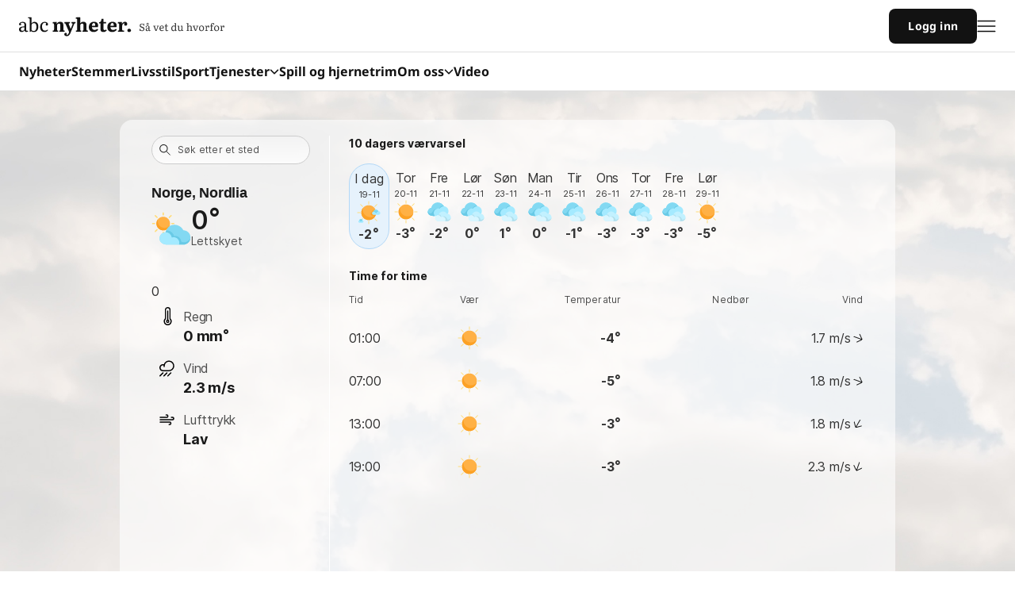

--- FILE ---
content_type: text/css; charset=UTF-8
request_url: https://static.abcnyheter.no/f-static/design-system-styles.02c330138311c080a2b9.css?v=2
body_size: 1537
content:
:root{--color-neutral-900:#1a1a1a;--color-neutral-800:#333;--color-neutral-700:#4d4d4d;--color-neutral-600:#666;--color-neutral-500:gray;--color-neutral-400:#999;--color-neutral-300:#b3b3b3;--color-neutral-200:#ccc;--color-neutral-100:#e6e6e6;--color-neutral-50:#f5f5f5;--color-neutral-0:#fff;--color-red-900:#310208;--color-red-800:#620410;--color-red-700:#930619;--color-red-600:#c40821;--color-red-500:#f50a29;--color-red-400:#f73b54;--color-red-300:#f96c7f;--color-red-200:#fb9da9;--color-red-100:#fdced4;--color-red-50:#fee7ea;--color-blue-900:#021231;--color-blue-800:#042362;--color-blue-700:#063593;--color-blue-600:#0846c4;--color-blue-500:#0a58f5;--color-blue-400:#3b79f7;--color-blue-300:#6c9bf9;--color-blue-200:#9dbcfb;--color-blue-100:#cedefd;--color-blue-50:#e7eefe;--color-green-900:#012710;--color-green-800:#034e20;--color-green-700:#047530;--color-green-600:#069c40;--color-green-500:#07c350;--color-green-400:#36cf72;--color-green-300:#65db93;--color-green-200:#95e7b5;--color-green-100:#c4f3d6;--color-green-50:#dbf9e7}.bg-neutral-900,.bg-neutral-900-hov:hover{background-color:#1a1a1a}.bg-neutral-800,.bg-neutral-800-hov:hover{background-color:#333}.bg-neutral-700,.bg-neutral-700-hov:hover{background-color:#4d4d4d}.bg-neutral-600,.bg-neutral-600-hov:hover{background-color:#666}.bg-neutral-500,.bg-neutral-500-hov:hover{background-color:gray}.bg-neutral-400,.bg-neutral-400-hov:hover{background-color:#999}.bg-neutral-300,.bg-neutral-300-hov:hover{background-color:#b3b3b3}.bg-neutral-200,.bg-neutral-200-hov:hover{background-color:#ccc}.bg-neutral-100,.bg-neutral-100-hov:hover{background-color:#e6e6e6}.bg-neutral-50,.bg-neutral-50-hov:hover{background-color:#f5f5f5}.bg-neutral-0,.bg-neutral-0-hov:hover{background-color:#fff}.bg-red-900,.bg-red-900-hov:hover{background-color:#310208}.bg-red-800,.bg-red-800-hov:hover{background-color:#620410}.bg-red-700,.bg-red-700-hov:hover{background-color:#930619}.bg-red-600,.bg-red-600-hov:hover{background-color:#c40821}.bg-red-500,.bg-red-500-hov:hover{background-color:#f50a29}.bg-red-400,.bg-red-400-hov:hover{background-color:#f73b54}.bg-red-300,.bg-red-300-hov:hover{background-color:#f96c7f}.bg-red-200,.bg-red-200-hov:hover{background-color:#fb9da9}.bg-red-100,.bg-red-100-hov:hover{background-color:#fdced4}.bg-red-50,.bg-red-50-hov:hover{background-color:#fee7ea}.bg-blue-900,.bg-blue-900-hov:hover{background-color:#021231}.bg-blue-800,.bg-blue-800-hov:hover{background-color:#042362}.bg-blue-700,.bg-blue-700-hov:hover{background-color:#063593}.bg-blue-600,.bg-blue-600-hov:hover{background-color:#0846c4}.bg-blue-500,.bg-blue-500-hov:hover{background-color:#0a58f5}.bg-blue-400,.bg-blue-400-hov:hover{background-color:#3b79f7}.bg-blue-300,.bg-blue-300-hov:hover{background-color:#6c9bf9}.bg-blue-200,.bg-blue-200-hov:hover{background-color:#9dbcfb}.bg-blue-100,.bg-blue-100-hov:hover{background-color:#cedefd}.bg-blue-50,.bg-blue-50-hov:hover{background-color:#e7eefe}.bg-green-900,.bg-green-900-hov:hover{background-color:#012710}.bg-green-800,.bg-green-800-hov:hover{background-color:#034e20}.bg-green-700,.bg-green-700-hov:hover{background-color:#047530}.bg-green-600,.bg-green-600-hov:hover{background-color:#069c40}.bg-green-500,.bg-green-500-hov:hover{background-color:#07c350}.bg-green-400,.bg-green-400-hov:hover{background-color:#36cf72}.bg-green-300,.bg-green-300-hov:hover{background-color:#65db93}.bg-green-200,.bg-green-200-hov:hover{background-color:#95e7b5}.bg-green-100,.bg-green-100-hov:hover{background-color:#c4f3d6}.bg-green-50,.bg-green-50-hov:hover{background-color:#dbf9e7}.text-neutral-900,.text-neutral-900-hov:hover{color:#1a1a1a}.text-neutral-800,.text-neutral-800-hov:hover{color:#333}.text-neutral-700,.text-neutral-700-hov:hover{color:#4d4d4d}.text-neutral-600,.text-neutral-600-hov:hover{color:#666}.text-neutral-500,.text-neutral-500-hov:hover{color:gray}.text-neutral-400,.text-neutral-400-hov:hover{color:#999}.text-neutral-300,.text-neutral-300-hov:hover{color:#b3b3b3}.text-neutral-200,.text-neutral-200-hov:hover{color:#ccc}.text-neutral-100,.text-neutral-100-hov:hover{color:#e6e6e6}.text-neutral-50,.text-neutral-50-hov:hover{color:#f5f5f5}.text-neutral-0,.text-neutral-0-hov:hover{color:#fff}.text-red-900,.text-red-900-hov:hover{color:#310208}.text-red-800,.text-red-800-hov:hover{color:#620410}.text-red-700,.text-red-700-hov:hover{color:#930619}.text-red-600,.text-red-600-hov:hover{color:#c40821}.text-red-500,.text-red-500-hov:hover{color:#f50a29}.text-red-400,.text-red-400-hov:hover{color:#f73b54}.text-red-300,.text-red-300-hov:hover{color:#f96c7f}.text-red-200,.text-red-200-hov:hover{color:#fb9da9}.text-red-100,.text-red-100-hov:hover{color:#fdced4}.text-red-50,.text-red-50-hov:hover{color:#fee7ea}.text-blue-900,.text-blue-900-hov:hover{color:#021231}.text-blue-800,.text-blue-800-hov:hover{color:#042362}.text-blue-700,.text-blue-700-hov:hover{color:#063593}.text-blue-600,.text-blue-600-hov:hover{color:#0846c4}.text-blue-500,.text-blue-500-hov:hover{color:#0a58f5}.text-blue-400,.text-blue-400-hov:hover{color:#3b79f7}.text-blue-300,.text-blue-300-hov:hover{color:#6c9bf9}.text-blue-200,.text-blue-200-hov:hover{color:#9dbcfb}.text-blue-100,.text-blue-100-hov:hover{color:#cedefd}.text-blue-50,.text-blue-50-hov:hover{color:#e7eefe}.text-green-900,.text-green-900-hov:hover{color:#012710}.text-green-800,.text-green-800-hov:hover{color:#034e20}.text-green-700,.text-green-700-hov:hover{color:#047530}.text-green-600,.text-green-600-hov:hover{color:#069c40}.text-green-500,.text-green-500-hov:hover{color:#07c350}.text-green-400,.text-green-400-hov:hover{color:#36cf72}.text-green-300,.text-green-300-hov:hover{color:#65db93}.text-green-200,.text-green-200-hov:hover{color:#95e7b5}.text-green-100,.text-green-100-hov:hover{color:#c4f3d6}.text-green-50,.text-green-50-hov:hover{color:#dbf9e7}@media screen and (min-width:0px){.mob-a5-extra-bold{font-size:2rem;font-weight:800;line-height:2.25rem}.mob-a4-bold,.mob-a5-extra-bold{letter-spacing:-.5px;text-transform:none}.mob-a4-bold{font-size:1.75rem;font-weight:700;line-height:2rem}.mob-a3{font-weight:400;line-height:1.75rem}.mob-a3,.mob-a3-bold{font-size:1.5rem;letter-spacing:-.4px;text-transform:none}.mob-a3-bold{font-weight:700;line-height:1.875rem}.mob-a2{font-size:1.25rem;font-weight:400;letter-spacing:-.2px;line-height:1.625rem;text-transform:none}.mob-a2-uppercase{letter-spacing:0;text-transform:uppercase}.mob-a2-bold,.mob-a2-uppercase{font-size:1.25rem;font-weight:700;line-height:1.625rem}.mob-a2-bold{letter-spacing:-.2px;text-transform:none}.mob-a1{font-weight:400}.mob-a1,.mob-a1-bold{font-size:1.125rem;letter-spacing:-.15px;line-height:1.5rem;text-transform:none}.mob-a1-bold{font-weight:700}.mob-b0{font-weight:400;line-height:1.75rem}.mob-b0,.mob-b0-bold{font-size:1rem;letter-spacing:-.1px;text-transform:none}.mob-b0-bold{font-weight:700;line-height:1.375rem}.mob-b1{font-weight:400}.mob-b1,.mob-b1-bold{font-size:.875rem;letter-spacing:0;line-height:1.25rem;text-transform:none}.mob-b1-bold{font-weight:700}.mob-b1-uppercase{font-size:.875rem;font-weight:700;letter-spacing:.2px;line-height:1.25rem;text-transform:uppercase}.mob-b2{font-weight:400}.mob-b2,.mob-b2-bold{font-size:.75rem;letter-spacing:.2px;line-height:1.125rem;text-transform:none}.mob-b2-bold{font-weight:700}.mob-b2-uppercase{font-size:.75rem;font-weight:700;letter-spacing:0;line-height:1.125rem;text-transform:uppercase}.mob-b3{font-weight:400}.mob-b3,.mob-b3-bold{font-size:.625rem;letter-spacing:.4px;line-height:1rem;text-transform:none}.mob-b3-bold{font-weight:700}.mob-b3-uppercase{font-size:.625rem;font-weight:700;letter-spacing:.4px;line-height:1rem;text-transform:uppercase}}@media screen and (min-width:768px){.web-a5-extra-bold{font-size:4rem;font-weight:800;letter-spacing:-.512px;line-height:1.125;text-transform:none}.web-a4-bold{font-size:2.5rem;letter-spacing:-.32px;line-height:1.2}.web-a3-bold,.web-a4-bold{font-weight:700;text-transform:none}.web-a3-bold{font-size:2rem;letter-spacing:-.6px;line-height:1.25}.web-a2{font-weight:400;letter-spacing:-.2px;line-height:1.33333}.web-a2,.web-a2-bold{font-size:1.5rem;text-transform:none}.web-a2-bold{font-weight:700;letter-spacing:-.4px;line-height:1.16667}.web-a1{font-weight:400;line-height:1.5}.web-a1,.web-a1-bold{font-size:1.25rem;letter-spacing:-.3px;text-transform:none}.web-a1-bold{font-weight:700;line-height:1.4}.web-a1-uppercase{font-size:1.25rem;font-weight:700;letter-spacing:0;line-height:1.5;text-transform:uppercase}.web-b0{font-weight:400;line-height:1.55556}.web-b0,.web-b0-bold{font-size:1.125rem;letter-spacing:-.25px;text-transform:none}.web-b0-bold{font-weight:700;line-height:1.44444}.web-b1{font-weight:400;letter-spacing:-.2px;line-height:1.5}.web-b1,.web-b1-bold{font-size:1rem;text-transform:none}.web-b1-bold{font-weight:700;letter-spacing:.02px;line-height:1.25}.web-b2{font-weight:400;letter-spacing:-.014px}.web-b2,.web-b2-bold{font-size:.875rem;line-height:1.42857;text-transform:none}.web-b2-bold{font-weight:700;letter-spacing:0}.web-b2-uppercase{font-size:.875rem;font-weight:700;letter-spacing:.2px;line-height:1.42857;text-transform:uppercase}.web-b3{font-weight:400}.web-b3,.web-b3-bold{font-size:.75rem;letter-spacing:.2px;line-height:1.5;text-transform:none}.web-b3-bold{font-weight:700}.web-b3-uppercase{font-size:.75rem;letter-spacing:.4px;line-height:1.16667}.web-b3-uppercase,.web-b4-uppercase{font-weight:700;text-transform:uppercase}.web-b4-uppercase{font-size:.625rem;letter-spacing:.2px;line-height:1.4}}

--- FILE ---
content_type: text/css; charset=UTF-8
request_url: https://static.abcnyheter.no/f-static/foundation.cdc3351093d79cc49488.css
body_size: 8215
content:
.grid-container{margin-left:auto;margin-right:auto;max-width:62.5rem;padding-left:1rem;padding-right:1rem}@media print,screen and (min-width:48em){.grid-container{padding-left:.5rem;padding-right:.5rem}}.grid-container.fluid{margin-left:auto;margin-right:auto;max-width:100%;padding-left:1rem;padding-right:1rem}@media print,screen and (min-width:48em){.grid-container.fluid{padding-left:.5rem;padding-right:.5rem}}.grid-container.full{margin-left:auto;margin-right:auto;max-width:100%;padding-left:0;padding-right:0}.grid-x{display:flex;flex-flow:row wrap}.cell{flex:0 0 auto;min-height:0;min-width:0;width:100%}.cell.auto{flex:1 1 0px}.cell.shrink{flex:0 0 auto}.grid-x>.auto,.grid-x>.shrink{width:auto}.grid-x>.small-1,.grid-x>.small-2,.grid-x>.small-3,.grid-x>.small-4,.grid-x>.small-5,.grid-x>.small-6,.grid-x>.small-7,.grid-x>.small-8,.grid-x>.small-9,.grid-x>.small-10,.grid-x>.small-11,.grid-x>.small-12,.grid-x>.small-full,.grid-x>.small-shrink{flex-basis:auto}@media print,screen and (min-width:28.125em){.grid-x>.smallish-1,.grid-x>.smallish-2,.grid-x>.smallish-3,.grid-x>.smallish-4,.grid-x>.smallish-5,.grid-x>.smallish-6,.grid-x>.smallish-7,.grid-x>.smallish-8,.grid-x>.smallish-9,.grid-x>.smallish-10,.grid-x>.smallish-11,.grid-x>.smallish-12,.grid-x>.smallish-full,.grid-x>.smallish-shrink{flex-basis:auto}}@media print,screen and (min-width:40em){.grid-x>.smallish-medium-1,.grid-x>.smallish-medium-2,.grid-x>.smallish-medium-3,.grid-x>.smallish-medium-4,.grid-x>.smallish-medium-5,.grid-x>.smallish-medium-6,.grid-x>.smallish-medium-7,.grid-x>.smallish-medium-8,.grid-x>.smallish-medium-9,.grid-x>.smallish-medium-10,.grid-x>.smallish-medium-11,.grid-x>.smallish-medium-12,.grid-x>.smallish-medium-full,.grid-x>.smallish-medium-shrink{flex-basis:auto}}@media print,screen and (min-width:48em){.grid-x>.medium-1,.grid-x>.medium-2,.grid-x>.medium-3,.grid-x>.medium-4,.grid-x>.medium-5,.grid-x>.medium-6,.grid-x>.medium-7,.grid-x>.medium-8,.grid-x>.medium-9,.grid-x>.medium-10,.grid-x>.medium-11,.grid-x>.medium-12,.grid-x>.medium-full,.grid-x>.medium-shrink{flex-basis:auto}}@media print,screen and (min-width:61.25em){.grid-x>.medium-large-1,.grid-x>.medium-large-2,.grid-x>.medium-large-3,.grid-x>.medium-large-4,.grid-x>.medium-large-5,.grid-x>.medium-large-6,.grid-x>.medium-large-7,.grid-x>.medium-large-8,.grid-x>.medium-large-9,.grid-x>.medium-large-10,.grid-x>.medium-large-11,.grid-x>.medium-large-12,.grid-x>.medium-large-full,.grid-x>.medium-large-shrink{flex-basis:auto}}@media print,screen and (min-width:64em){.grid-x>.large-1,.grid-x>.large-2,.grid-x>.large-3,.grid-x>.large-4,.grid-x>.large-5,.grid-x>.large-6,.grid-x>.large-7,.grid-x>.large-8,.grid-x>.large-9,.grid-x>.large-10,.grid-x>.large-11,.grid-x>.large-12,.grid-x>.large-full,.grid-x>.large-shrink{flex-basis:auto}}@media screen and (min-width:80em){.grid-x>.xlarge-1,.grid-x>.xlarge-2,.grid-x>.xlarge-3,.grid-x>.xlarge-4,.grid-x>.xlarge-5,.grid-x>.xlarge-6,.grid-x>.xlarge-7,.grid-x>.xlarge-8,.grid-x>.xlarge-9,.grid-x>.xlarge-10,.grid-x>.xlarge-11,.grid-x>.xlarge-12,.grid-x>.xlarge-full,.grid-x>.xlarge-shrink{flex-basis:auto}}.grid-x>.small-1,.grid-x>.small-2,.grid-x>.small-3,.grid-x>.small-4,.grid-x>.small-5,.grid-x>.small-6,.grid-x>.small-7,.grid-x>.small-8,.grid-x>.small-9,.grid-x>.small-10,.grid-x>.small-11,.grid-x>.small-12{flex:0 0 auto}.grid-x>.small-1{width:8.3333333333%}.grid-x>.small-2{width:16.6666666667%}.grid-x>.small-3{width:25%}.grid-x>.small-4{width:33.3333333333%}.grid-x>.small-5{width:41.6666666667%}.grid-x>.small-6{width:50%}.grid-x>.small-7{width:58.3333333333%}.grid-x>.small-8{width:66.6666666667%}.grid-x>.small-9{width:75%}.grid-x>.small-10{width:83.3333333333%}.grid-x>.small-11{width:91.6666666667%}.grid-x>.small-12{width:100%}@media print,screen and (min-width:28.125em){.grid-x>.smallish-auto{flex:1 1 0px;width:auto}.grid-x>.smallish-1,.grid-x>.smallish-2,.grid-x>.smallish-3,.grid-x>.smallish-4,.grid-x>.smallish-5,.grid-x>.smallish-6,.grid-x>.smallish-7,.grid-x>.smallish-8,.grid-x>.smallish-9,.grid-x>.smallish-10,.grid-x>.smallish-11,.grid-x>.smallish-12,.grid-x>.smallish-shrink{flex:0 0 auto}.grid-x>.smallish-shrink{width:auto}.grid-x>.smallish-1{width:8.3333333333%}.grid-x>.smallish-2{width:16.6666666667%}.grid-x>.smallish-3{width:25%}.grid-x>.smallish-4{width:33.3333333333%}.grid-x>.smallish-5{width:41.6666666667%}.grid-x>.smallish-6{width:50%}.grid-x>.smallish-7{width:58.3333333333%}.grid-x>.smallish-8{width:66.6666666667%}.grid-x>.smallish-9{width:75%}.grid-x>.smallish-10{width:83.3333333333%}.grid-x>.smallish-11{width:91.6666666667%}.grid-x>.smallish-12{width:100%}}@media print,screen and (min-width:40em){.grid-x>.smallish-medium-auto{flex:1 1 0px;width:auto}.grid-x>.smallish-medium-1,.grid-x>.smallish-medium-2,.grid-x>.smallish-medium-3,.grid-x>.smallish-medium-4,.grid-x>.smallish-medium-5,.grid-x>.smallish-medium-6,.grid-x>.smallish-medium-7,.grid-x>.smallish-medium-8,.grid-x>.smallish-medium-9,.grid-x>.smallish-medium-10,.grid-x>.smallish-medium-11,.grid-x>.smallish-medium-12,.grid-x>.smallish-medium-shrink{flex:0 0 auto}.grid-x>.smallish-medium-shrink{width:auto}.grid-x>.smallish-medium-1{width:8.3333333333%}.grid-x>.smallish-medium-2{width:16.6666666667%}.grid-x>.smallish-medium-3{width:25%}.grid-x>.smallish-medium-4{width:33.3333333333%}.grid-x>.smallish-medium-5{width:41.6666666667%}.grid-x>.smallish-medium-6{width:50%}.grid-x>.smallish-medium-7{width:58.3333333333%}.grid-x>.smallish-medium-8{width:66.6666666667%}.grid-x>.smallish-medium-9{width:75%}.grid-x>.smallish-medium-10{width:83.3333333333%}.grid-x>.smallish-medium-11{width:91.6666666667%}.grid-x>.smallish-medium-12{width:100%}}@media print,screen and (min-width:48em){.grid-x>.medium-auto{flex:1 1 0px;width:auto}.grid-x>.medium-1,.grid-x>.medium-2,.grid-x>.medium-3,.grid-x>.medium-4,.grid-x>.medium-5,.grid-x>.medium-6,.grid-x>.medium-7,.grid-x>.medium-8,.grid-x>.medium-9,.grid-x>.medium-10,.grid-x>.medium-11,.grid-x>.medium-12,.grid-x>.medium-shrink{flex:0 0 auto}.grid-x>.medium-shrink{width:auto}.grid-x>.medium-1{width:8.3333333333%}.grid-x>.medium-2{width:16.6666666667%}.grid-x>.medium-3{width:25%}.grid-x>.medium-4{width:33.3333333333%}.grid-x>.medium-5{width:41.6666666667%}.grid-x>.medium-6{width:50%}.grid-x>.medium-7{width:58.3333333333%}.grid-x>.medium-8{width:66.6666666667%}.grid-x>.medium-9{width:75%}.grid-x>.medium-10{width:83.3333333333%}.grid-x>.medium-11{width:91.6666666667%}.grid-x>.medium-12{width:100%}}@media print,screen and (min-width:61.25em){.grid-x>.medium-large-auto{flex:1 1 0px;width:auto}.grid-x>.medium-large-1,.grid-x>.medium-large-2,.grid-x>.medium-large-3,.grid-x>.medium-large-4,.grid-x>.medium-large-5,.grid-x>.medium-large-6,.grid-x>.medium-large-7,.grid-x>.medium-large-8,.grid-x>.medium-large-9,.grid-x>.medium-large-10,.grid-x>.medium-large-11,.grid-x>.medium-large-12,.grid-x>.medium-large-shrink{flex:0 0 auto}.grid-x>.medium-large-shrink{width:auto}.grid-x>.medium-large-1{width:8.3333333333%}.grid-x>.medium-large-2{width:16.6666666667%}.grid-x>.medium-large-3{width:25%}.grid-x>.medium-large-4{width:33.3333333333%}.grid-x>.medium-large-5{width:41.6666666667%}.grid-x>.medium-large-6{width:50%}.grid-x>.medium-large-7{width:58.3333333333%}.grid-x>.medium-large-8{width:66.6666666667%}.grid-x>.medium-large-9{width:75%}.grid-x>.medium-large-10{width:83.3333333333%}.grid-x>.medium-large-11{width:91.6666666667%}.grid-x>.medium-large-12{width:100%}}@media print,screen and (min-width:64em){.grid-x>.large-auto{flex:1 1 0px;width:auto}.grid-x>.large-1,.grid-x>.large-2,.grid-x>.large-3,.grid-x>.large-4,.grid-x>.large-5,.grid-x>.large-6,.grid-x>.large-7,.grid-x>.large-8,.grid-x>.large-9,.grid-x>.large-10,.grid-x>.large-11,.grid-x>.large-12,.grid-x>.large-shrink{flex:0 0 auto}.grid-x>.large-shrink{width:auto}.grid-x>.large-1{width:8.3333333333%}.grid-x>.large-2{width:16.6666666667%}.grid-x>.large-3{width:25%}.grid-x>.large-4{width:33.3333333333%}.grid-x>.large-5{width:41.6666666667%}.grid-x>.large-6{width:50%}.grid-x>.large-7{width:58.3333333333%}.grid-x>.large-8{width:66.6666666667%}.grid-x>.large-9{width:75%}.grid-x>.large-10{width:83.3333333333%}.grid-x>.large-11{width:91.6666666667%}.grid-x>.large-12{width:100%}}@media screen and (min-width:80em){.grid-x>.xlarge-auto{flex:1 1 0px;width:auto}.grid-x>.xlarge-1,.grid-x>.xlarge-2,.grid-x>.xlarge-3,.grid-x>.xlarge-4,.grid-x>.xlarge-5,.grid-x>.xlarge-6,.grid-x>.xlarge-7,.grid-x>.xlarge-8,.grid-x>.xlarge-9,.grid-x>.xlarge-10,.grid-x>.xlarge-11,.grid-x>.xlarge-12,.grid-x>.xlarge-shrink{flex:0 0 auto}.grid-x>.xlarge-shrink{width:auto}.grid-x>.xlarge-1{width:8.3333333333%}.grid-x>.xlarge-2{width:16.6666666667%}.grid-x>.xlarge-3{width:25%}.grid-x>.xlarge-4{width:33.3333333333%}.grid-x>.xlarge-5{width:41.6666666667%}.grid-x>.xlarge-6{width:50%}.grid-x>.xlarge-7{width:58.3333333333%}.grid-x>.xlarge-8{width:66.6666666667%}.grid-x>.xlarge-9{width:75%}.grid-x>.xlarge-10{width:83.3333333333%}.grid-x>.xlarge-11{width:91.6666666667%}.grid-x>.xlarge-12{width:100%}}.grid-margin-x:not(.grid-x)>.cell{width:auto}.grid-margin-y:not(.grid-y)>.cell{height:auto}.grid-margin-x{margin-left:-.5rem;margin-right:-.5rem}@media print,screen and (min-width:48em){.grid-margin-x{margin-left:-.5rem;margin-right:-.5rem}}.grid-margin-x>.cell{margin-left:.5rem;margin-right:.5rem;width:calc(100% - 1rem)}@media print,screen and (min-width:48em){.grid-margin-x>.cell{margin-left:.5rem;margin-right:.5rem;width:calc(100% - 1rem)}}.grid-margin-x>.auto,.grid-margin-x>.shrink{width:auto}.grid-margin-x>.small-1{width:calc(8.33333% - 1rem)}.grid-margin-x>.small-2{width:calc(16.66667% - 1rem)}.grid-margin-x>.small-3{width:calc(25% - 1rem)}.grid-margin-x>.small-4{width:calc(33.33333% - 1rem)}.grid-margin-x>.small-5{width:calc(41.66667% - 1rem)}.grid-margin-x>.small-6{width:calc(50% - 1rem)}.grid-margin-x>.small-7{width:calc(58.33333% - 1rem)}.grid-margin-x>.small-8{width:calc(66.66667% - 1rem)}.grid-margin-x>.small-9{width:calc(75% - 1rem)}.grid-margin-x>.small-10{width:calc(83.33333% - 1rem)}.grid-margin-x>.small-11{width:calc(91.66667% - 1rem)}.grid-margin-x>.small-12{width:calc(100% - 1rem)}@media print,screen and (min-width:28.125em){.grid-margin-x>.smallish-auto,.grid-margin-x>.smallish-shrink{width:auto}.grid-margin-x>.smallish-1{width:calc(8.33333% - 1rem)}.grid-margin-x>.smallish-2{width:calc(16.66667% - 1rem)}.grid-margin-x>.smallish-3{width:calc(25% - 1rem)}.grid-margin-x>.smallish-4{width:calc(33.33333% - 1rem)}.grid-margin-x>.smallish-5{width:calc(41.66667% - 1rem)}.grid-margin-x>.smallish-6{width:calc(50% - 1rem)}.grid-margin-x>.smallish-7{width:calc(58.33333% - 1rem)}.grid-margin-x>.smallish-8{width:calc(66.66667% - 1rem)}.grid-margin-x>.smallish-9{width:calc(75% - 1rem)}.grid-margin-x>.smallish-10{width:calc(83.33333% - 1rem)}.grid-margin-x>.smallish-11{width:calc(91.66667% - 1rem)}.grid-margin-x>.smallish-12{width:calc(100% - 1rem)}}@media print,screen and (min-width:40em){.grid-margin-x>.smallish-medium-auto,.grid-margin-x>.smallish-medium-shrink{width:auto}.grid-margin-x>.smallish-medium-1{width:calc(8.33333% - 1rem)}.grid-margin-x>.smallish-medium-2{width:calc(16.66667% - 1rem)}.grid-margin-x>.smallish-medium-3{width:calc(25% - 1rem)}.grid-margin-x>.smallish-medium-4{width:calc(33.33333% - 1rem)}.grid-margin-x>.smallish-medium-5{width:calc(41.66667% - 1rem)}.grid-margin-x>.smallish-medium-6{width:calc(50% - 1rem)}.grid-margin-x>.smallish-medium-7{width:calc(58.33333% - 1rem)}.grid-margin-x>.smallish-medium-8{width:calc(66.66667% - 1rem)}.grid-margin-x>.smallish-medium-9{width:calc(75% - 1rem)}.grid-margin-x>.smallish-medium-10{width:calc(83.33333% - 1rem)}.grid-margin-x>.smallish-medium-11{width:calc(91.66667% - 1rem)}.grid-margin-x>.smallish-medium-12{width:calc(100% - 1rem)}}@media print,screen and (min-width:48em){.grid-margin-x>.auto,.grid-margin-x>.shrink{width:auto}.grid-margin-x>.small-1{width:calc(8.33333% - 1rem)}.grid-margin-x>.small-2{width:calc(16.66667% - 1rem)}.grid-margin-x>.small-3{width:calc(25% - 1rem)}.grid-margin-x>.small-4{width:calc(33.33333% - 1rem)}.grid-margin-x>.small-5{width:calc(41.66667% - 1rem)}.grid-margin-x>.small-6{width:calc(50% - 1rem)}.grid-margin-x>.small-7{width:calc(58.33333% - 1rem)}.grid-margin-x>.small-8{width:calc(66.66667% - 1rem)}.grid-margin-x>.small-9{width:calc(75% - 1rem)}.grid-margin-x>.small-10{width:calc(83.33333% - 1rem)}.grid-margin-x>.small-11{width:calc(91.66667% - 1rem)}.grid-margin-x>.small-12{width:calc(100% - 1rem)}.grid-margin-x>.smallish-auto,.grid-margin-x>.smallish-shrink{width:auto}.grid-margin-x>.smallish-1{width:calc(8.33333% - 1rem)}.grid-margin-x>.smallish-2{width:calc(16.66667% - 1rem)}.grid-margin-x>.smallish-3{width:calc(25% - 1rem)}.grid-margin-x>.smallish-4{width:calc(33.33333% - 1rem)}.grid-margin-x>.smallish-5{width:calc(41.66667% - 1rem)}.grid-margin-x>.smallish-6{width:calc(50% - 1rem)}.grid-margin-x>.smallish-7{width:calc(58.33333% - 1rem)}.grid-margin-x>.smallish-8{width:calc(66.66667% - 1rem)}.grid-margin-x>.smallish-9{width:calc(75% - 1rem)}.grid-margin-x>.smallish-10{width:calc(83.33333% - 1rem)}.grid-margin-x>.smallish-11{width:calc(91.66667% - 1rem)}.grid-margin-x>.smallish-12{width:calc(100% - 1rem)}.grid-margin-x>.smallish-medium-auto,.grid-margin-x>.smallish-medium-shrink{width:auto}.grid-margin-x>.smallish-medium-1{width:calc(8.33333% - 1rem)}.grid-margin-x>.smallish-medium-2{width:calc(16.66667% - 1rem)}.grid-margin-x>.smallish-medium-3{width:calc(25% - 1rem)}.grid-margin-x>.smallish-medium-4{width:calc(33.33333% - 1rem)}.grid-margin-x>.smallish-medium-5{width:calc(41.66667% - 1rem)}.grid-margin-x>.smallish-medium-6{width:calc(50% - 1rem)}.grid-margin-x>.smallish-medium-7{width:calc(58.33333% - 1rem)}.grid-margin-x>.smallish-medium-8{width:calc(66.66667% - 1rem)}.grid-margin-x>.smallish-medium-9{width:calc(75% - 1rem)}.grid-margin-x>.smallish-medium-10{width:calc(83.33333% - 1rem)}.grid-margin-x>.smallish-medium-11{width:calc(91.66667% - 1rem)}.grid-margin-x>.smallish-medium-12{width:calc(100% - 1rem)}.grid-margin-x>.medium-auto,.grid-margin-x>.medium-shrink{width:auto}.grid-margin-x>.medium-1{width:calc(8.33333% - 1rem)}.grid-margin-x>.medium-2{width:calc(16.66667% - 1rem)}.grid-margin-x>.medium-3{width:calc(25% - 1rem)}.grid-margin-x>.medium-4{width:calc(33.33333% - 1rem)}.grid-margin-x>.medium-5{width:calc(41.66667% - 1rem)}.grid-margin-x>.medium-6{width:calc(50% - 1rem)}.grid-margin-x>.medium-7{width:calc(58.33333% - 1rem)}.grid-margin-x>.medium-8{width:calc(66.66667% - 1rem)}.grid-margin-x>.medium-9{width:calc(75% - 1rem)}.grid-margin-x>.medium-10{width:calc(83.33333% - 1rem)}.grid-margin-x>.medium-11{width:calc(91.66667% - 1rem)}.grid-margin-x>.medium-12{width:calc(100% - 1rem)}}@media print,screen and (min-width:61.25em){.grid-margin-x>.medium-large-auto,.grid-margin-x>.medium-large-shrink{width:auto}.grid-margin-x>.medium-large-1{width:calc(8.33333% - 1rem)}.grid-margin-x>.medium-large-2{width:calc(16.66667% - 1rem)}.grid-margin-x>.medium-large-3{width:calc(25% - 1rem)}.grid-margin-x>.medium-large-4{width:calc(33.33333% - 1rem)}.grid-margin-x>.medium-large-5{width:calc(41.66667% - 1rem)}.grid-margin-x>.medium-large-6{width:calc(50% - 1rem)}.grid-margin-x>.medium-large-7{width:calc(58.33333% - 1rem)}.grid-margin-x>.medium-large-8{width:calc(66.66667% - 1rem)}.grid-margin-x>.medium-large-9{width:calc(75% - 1rem)}.grid-margin-x>.medium-large-10{width:calc(83.33333% - 1rem)}.grid-margin-x>.medium-large-11{width:calc(91.66667% - 1rem)}.grid-margin-x>.medium-large-12{width:calc(100% - 1rem)}}@media print,screen and (min-width:64em){.grid-margin-x>.large-auto,.grid-margin-x>.large-shrink{width:auto}.grid-margin-x>.large-1{width:calc(8.33333% - 1rem)}.grid-margin-x>.large-2{width:calc(16.66667% - 1rem)}.grid-margin-x>.large-3{width:calc(25% - 1rem)}.grid-margin-x>.large-4{width:calc(33.33333% - 1rem)}.grid-margin-x>.large-5{width:calc(41.66667% - 1rem)}.grid-margin-x>.large-6{width:calc(50% - 1rem)}.grid-margin-x>.large-7{width:calc(58.33333% - 1rem)}.grid-margin-x>.large-8{width:calc(66.66667% - 1rem)}.grid-margin-x>.large-9{width:calc(75% - 1rem)}.grid-margin-x>.large-10{width:calc(83.33333% - 1rem)}.grid-margin-x>.large-11{width:calc(91.66667% - 1rem)}.grid-margin-x>.large-12{width:calc(100% - 1rem)}}@media screen and (min-width:80em){.grid-margin-x>.xlarge-auto,.grid-margin-x>.xlarge-shrink{width:auto}.grid-margin-x>.xlarge-1{width:calc(8.33333% - 1rem)}.grid-margin-x>.xlarge-2{width:calc(16.66667% - 1rem)}.grid-margin-x>.xlarge-3{width:calc(25% - 1rem)}.grid-margin-x>.xlarge-4{width:calc(33.33333% - 1rem)}.grid-margin-x>.xlarge-5{width:calc(41.66667% - 1rem)}.grid-margin-x>.xlarge-6{width:calc(50% - 1rem)}.grid-margin-x>.xlarge-7{width:calc(58.33333% - 1rem)}.grid-margin-x>.xlarge-8{width:calc(66.66667% - 1rem)}.grid-margin-x>.xlarge-9{width:calc(75% - 1rem)}.grid-margin-x>.xlarge-10{width:calc(83.33333% - 1rem)}.grid-margin-x>.xlarge-11{width:calc(91.66667% - 1rem)}.grid-margin-x>.xlarge-12{width:calc(100% - 1rem)}}.grid-padding-x .grid-padding-x{margin-left:-.5rem;margin-right:-.5rem}@media print,screen and (min-width:48em){.grid-padding-x .grid-padding-x{margin-left:-.5rem;margin-right:-.5rem}}.grid-container:not(.full)>.grid-padding-x{margin-left:-.5rem;margin-right:-.5rem}@media print,screen and (min-width:48em){.grid-container:not(.full)>.grid-padding-x{margin-left:-.5rem;margin-right:-.5rem}}.grid-padding-x>.cell{padding-left:1rem;padding-right:1rem}@media print,screen and (min-width:48em){.grid-padding-x>.cell{padding-left:.5rem;padding-right:.5rem}}.small-up-1>.cell{width:100%}.small-up-2>.cell{width:50%}.small-up-3>.cell{width:33.3333333333%}.small-up-4>.cell{width:25%}.small-up-5>.cell{width:20%}.small-up-6>.cell{width:16.6666666667%}.small-up-7>.cell{width:14.2857142857%}.small-up-8>.cell{width:12.5%}@media print,screen and (min-width:28.125em){.smallish-up-1>.cell{width:100%}.smallish-up-2>.cell{width:50%}.smallish-up-3>.cell{width:33.3333333333%}.smallish-up-4>.cell{width:25%}.smallish-up-5>.cell{width:20%}.smallish-up-6>.cell{width:16.6666666667%}.smallish-up-7>.cell{width:14.2857142857%}.smallish-up-8>.cell{width:12.5%}}@media print,screen and (min-width:40em){.smallish-medium-up-1>.cell{width:100%}.smallish-medium-up-2>.cell{width:50%}.smallish-medium-up-3>.cell{width:33.3333333333%}.smallish-medium-up-4>.cell{width:25%}.smallish-medium-up-5>.cell{width:20%}.smallish-medium-up-6>.cell{width:16.6666666667%}.smallish-medium-up-7>.cell{width:14.2857142857%}.smallish-medium-up-8>.cell{width:12.5%}}@media print,screen and (min-width:48em){.medium-up-1>.cell{width:100%}.medium-up-2>.cell{width:50%}.medium-up-3>.cell{width:33.3333333333%}.medium-up-4>.cell{width:25%}.medium-up-5>.cell{width:20%}.medium-up-6>.cell{width:16.6666666667%}.medium-up-7>.cell{width:14.2857142857%}.medium-up-8>.cell{width:12.5%}}@media print,screen and (min-width:61.25em){.medium-large-up-1>.cell{width:100%}.medium-large-up-2>.cell{width:50%}.medium-large-up-3>.cell{width:33.3333333333%}.medium-large-up-4>.cell{width:25%}.medium-large-up-5>.cell{width:20%}.medium-large-up-6>.cell{width:16.6666666667%}.medium-large-up-7>.cell{width:14.2857142857%}.medium-large-up-8>.cell{width:12.5%}}@media print,screen and (min-width:64em){.large-up-1>.cell{width:100%}.large-up-2>.cell{width:50%}.large-up-3>.cell{width:33.3333333333%}.large-up-4>.cell{width:25%}.large-up-5>.cell{width:20%}.large-up-6>.cell{width:16.6666666667%}.large-up-7>.cell{width:14.2857142857%}.large-up-8>.cell{width:12.5%}}@media screen and (min-width:80em){.xlarge-up-1>.cell{width:100%}.xlarge-up-2>.cell{width:50%}.xlarge-up-3>.cell{width:33.3333333333%}.xlarge-up-4>.cell{width:25%}.xlarge-up-5>.cell{width:20%}.xlarge-up-6>.cell{width:16.6666666667%}.xlarge-up-7>.cell{width:14.2857142857%}.xlarge-up-8>.cell{width:12.5%}}.grid-margin-x.small-up-1>.cell{width:calc(100% - 1rem)}.grid-margin-x.small-up-2>.cell{width:calc(50% - 1rem)}.grid-margin-x.small-up-3>.cell{width:calc(33.33333% - 1rem)}.grid-margin-x.small-up-4>.cell{width:calc(25% - 1rem)}.grid-margin-x.small-up-5>.cell{width:calc(20% - 1rem)}.grid-margin-x.small-up-6>.cell{width:calc(16.66667% - 1rem)}.grid-margin-x.small-up-7>.cell{width:calc(14.28571% - 1rem)}.grid-margin-x.small-up-8>.cell{width:calc(12.5% - 1rem)}@media print,screen and (min-width:28.125em){.grid-margin-x.smallish-up-1>.cell{width:calc(100% - 1rem)}.grid-margin-x.smallish-up-2>.cell{width:calc(50% - 1rem)}.grid-margin-x.smallish-up-3>.cell{width:calc(33.33333% - 1rem)}.grid-margin-x.smallish-up-4>.cell{width:calc(25% - 1rem)}.grid-margin-x.smallish-up-5>.cell{width:calc(20% - 1rem)}.grid-margin-x.smallish-up-6>.cell{width:calc(16.66667% - 1rem)}.grid-margin-x.smallish-up-7>.cell{width:calc(14.28571% - 1rem)}.grid-margin-x.smallish-up-8>.cell{width:calc(12.5% - 1rem)}}@media print,screen and (min-width:40em){.grid-margin-x.smallish-medium-up-1>.cell{width:calc(100% - 1rem)}.grid-margin-x.smallish-medium-up-2>.cell{width:calc(50% - 1rem)}.grid-margin-x.smallish-medium-up-3>.cell{width:calc(33.33333% - 1rem)}.grid-margin-x.smallish-medium-up-4>.cell{width:calc(25% - 1rem)}.grid-margin-x.smallish-medium-up-5>.cell{width:calc(20% - 1rem)}.grid-margin-x.smallish-medium-up-6>.cell{width:calc(16.66667% - 1rem)}.grid-margin-x.smallish-medium-up-7>.cell{width:calc(14.28571% - 1rem)}.grid-margin-x.smallish-medium-up-8>.cell{width:calc(12.5% - 1rem)}}@media print,screen and (min-width:48em){.grid-margin-x.small-up-1>.cell{width:calc(100% - 1rem)}.grid-margin-x.small-up-2>.cell{width:calc(50% - 1rem)}.grid-margin-x.small-up-3>.cell{width:calc(33.33333% - 1rem)}.grid-margin-x.small-up-4>.cell{width:calc(25% - 1rem)}.grid-margin-x.small-up-5>.cell{width:calc(20% - 1rem)}.grid-margin-x.small-up-6>.cell{width:calc(16.66667% - 1rem)}.grid-margin-x.small-up-7>.cell{width:calc(14.28571% - 1rem)}.grid-margin-x.small-up-8>.cell{width:calc(12.5% - 1rem)}.grid-margin-x.medium-up-1>.cell{width:calc(100% - 1rem)}.grid-margin-x.medium-up-2>.cell{width:calc(50% - 1rem)}.grid-margin-x.medium-up-3>.cell{width:calc(33.33333% - 1rem)}.grid-margin-x.medium-up-4>.cell{width:calc(25% - 1rem)}.grid-margin-x.medium-up-5>.cell{width:calc(20% - 1rem)}.grid-margin-x.medium-up-6>.cell{width:calc(16.66667% - 1rem)}.grid-margin-x.medium-up-7>.cell{width:calc(14.28571% - 1rem)}.grid-margin-x.medium-up-8>.cell{width:calc(12.5% - 1rem)}}@media print,screen and (min-width:61.25em){.grid-margin-x.medium-large-up-1>.cell{width:calc(100% - 1rem)}.grid-margin-x.medium-large-up-2>.cell{width:calc(50% - 1rem)}.grid-margin-x.medium-large-up-3>.cell{width:calc(33.33333% - 1rem)}.grid-margin-x.medium-large-up-4>.cell{width:calc(25% - 1rem)}.grid-margin-x.medium-large-up-5>.cell{width:calc(20% - 1rem)}.grid-margin-x.medium-large-up-6>.cell{width:calc(16.66667% - 1rem)}.grid-margin-x.medium-large-up-7>.cell{width:calc(14.28571% - 1rem)}.grid-margin-x.medium-large-up-8>.cell{width:calc(12.5% - 1rem)}}@media print,screen and (min-width:64em){.grid-margin-x.large-up-1>.cell{width:calc(100% - 1rem)}.grid-margin-x.large-up-2>.cell{width:calc(50% - 1rem)}.grid-margin-x.large-up-3>.cell{width:calc(33.33333% - 1rem)}.grid-margin-x.large-up-4>.cell{width:calc(25% - 1rem)}.grid-margin-x.large-up-5>.cell{width:calc(20% - 1rem)}.grid-margin-x.large-up-6>.cell{width:calc(16.66667% - 1rem)}.grid-margin-x.large-up-7>.cell{width:calc(14.28571% - 1rem)}.grid-margin-x.large-up-8>.cell{width:calc(12.5% - 1rem)}}@media screen and (min-width:80em){.grid-margin-x.xlarge-up-1>.cell{width:calc(100% - 1rem)}.grid-margin-x.xlarge-up-2>.cell{width:calc(50% - 1rem)}.grid-margin-x.xlarge-up-3>.cell{width:calc(33.33333% - 1rem)}.grid-margin-x.xlarge-up-4>.cell{width:calc(25% - 1rem)}.grid-margin-x.xlarge-up-5>.cell{width:calc(20% - 1rem)}.grid-margin-x.xlarge-up-6>.cell{width:calc(16.66667% - 1rem)}.grid-margin-x.xlarge-up-7>.cell{width:calc(14.28571% - 1rem)}.grid-margin-x.xlarge-up-8>.cell{width:calc(12.5% - 1rem)}}.small-margin-collapse,.small-margin-collapse>.cell{margin-left:0;margin-right:0}.small-margin-collapse>.small-1{width:8.3333333333%}.small-margin-collapse>.small-2{width:16.6666666667%}.small-margin-collapse>.small-3{width:25%}.small-margin-collapse>.small-4{width:33.3333333333%}.small-margin-collapse>.small-5{width:41.6666666667%}.small-margin-collapse>.small-6{width:50%}.small-margin-collapse>.small-7{width:58.3333333333%}.small-margin-collapse>.small-8{width:66.6666666667%}.small-margin-collapse>.small-9{width:75%}.small-margin-collapse>.small-10{width:83.3333333333%}.small-margin-collapse>.small-11{width:91.6666666667%}.small-margin-collapse>.small-12{width:100%}@media print,screen and (min-width:28.125em){.small-margin-collapse>.smallish-1{width:8.3333333333%}.small-margin-collapse>.smallish-2{width:16.6666666667%}.small-margin-collapse>.smallish-3{width:25%}.small-margin-collapse>.smallish-4{width:33.3333333333%}.small-margin-collapse>.smallish-5{width:41.6666666667%}.small-margin-collapse>.smallish-6{width:50%}.small-margin-collapse>.smallish-7{width:58.3333333333%}.small-margin-collapse>.smallish-8{width:66.6666666667%}.small-margin-collapse>.smallish-9{width:75%}.small-margin-collapse>.smallish-10{width:83.3333333333%}.small-margin-collapse>.smallish-11{width:91.6666666667%}.small-margin-collapse>.smallish-12{width:100%}}@media print,screen and (min-width:40em){.small-margin-collapse>.smallish-medium-1{width:8.3333333333%}.small-margin-collapse>.smallish-medium-2{width:16.6666666667%}.small-margin-collapse>.smallish-medium-3{width:25%}.small-margin-collapse>.smallish-medium-4{width:33.3333333333%}.small-margin-collapse>.smallish-medium-5{width:41.6666666667%}.small-margin-collapse>.smallish-medium-6{width:50%}.small-margin-collapse>.smallish-medium-7{width:58.3333333333%}.small-margin-collapse>.smallish-medium-8{width:66.6666666667%}.small-margin-collapse>.smallish-medium-9{width:75%}.small-margin-collapse>.smallish-medium-10{width:83.3333333333%}.small-margin-collapse>.smallish-medium-11{width:91.6666666667%}.small-margin-collapse>.smallish-medium-12{width:100%}}@media print,screen and (min-width:48em){.small-margin-collapse>.medium-1{width:8.3333333333%}.small-margin-collapse>.medium-2{width:16.6666666667%}.small-margin-collapse>.medium-3{width:25%}.small-margin-collapse>.medium-4{width:33.3333333333%}.small-margin-collapse>.medium-5{width:41.6666666667%}.small-margin-collapse>.medium-6{width:50%}.small-margin-collapse>.medium-7{width:58.3333333333%}.small-margin-collapse>.medium-8{width:66.6666666667%}.small-margin-collapse>.medium-9{width:75%}.small-margin-collapse>.medium-10{width:83.3333333333%}.small-margin-collapse>.medium-11{width:91.6666666667%}.small-margin-collapse>.medium-12{width:100%}}@media print,screen and (min-width:61.25em){.small-margin-collapse>.medium-large-1{width:8.3333333333%}.small-margin-collapse>.medium-large-2{width:16.6666666667%}.small-margin-collapse>.medium-large-3{width:25%}.small-margin-collapse>.medium-large-4{width:33.3333333333%}.small-margin-collapse>.medium-large-5{width:41.6666666667%}.small-margin-collapse>.medium-large-6{width:50%}.small-margin-collapse>.medium-large-7{width:58.3333333333%}.small-margin-collapse>.medium-large-8{width:66.6666666667%}.small-margin-collapse>.medium-large-9{width:75%}.small-margin-collapse>.medium-large-10{width:83.3333333333%}.small-margin-collapse>.medium-large-11{width:91.6666666667%}.small-margin-collapse>.medium-large-12{width:100%}}@media print,screen and (min-width:64em){.small-margin-collapse>.large-1{width:8.3333333333%}.small-margin-collapse>.large-2{width:16.6666666667%}.small-margin-collapse>.large-3{width:25%}.small-margin-collapse>.large-4{width:33.3333333333%}.small-margin-collapse>.large-5{width:41.6666666667%}.small-margin-collapse>.large-6{width:50%}.small-margin-collapse>.large-7{width:58.3333333333%}.small-margin-collapse>.large-8{width:66.6666666667%}.small-margin-collapse>.large-9{width:75%}.small-margin-collapse>.large-10{width:83.3333333333%}.small-margin-collapse>.large-11{width:91.6666666667%}.small-margin-collapse>.large-12{width:100%}}@media screen and (min-width:80em){.small-margin-collapse>.xlarge-1{width:8.3333333333%}.small-margin-collapse>.xlarge-2{width:16.6666666667%}.small-margin-collapse>.xlarge-3{width:25%}.small-margin-collapse>.xlarge-4{width:33.3333333333%}.small-margin-collapse>.xlarge-5{width:41.6666666667%}.small-margin-collapse>.xlarge-6{width:50%}.small-margin-collapse>.xlarge-7{width:58.3333333333%}.small-margin-collapse>.xlarge-8{width:66.6666666667%}.small-margin-collapse>.xlarge-9{width:75%}.small-margin-collapse>.xlarge-10{width:83.3333333333%}.small-margin-collapse>.xlarge-11{width:91.6666666667%}.small-margin-collapse>.xlarge-12{width:100%}}.small-padding-collapse{margin-left:0;margin-right:0}.small-padding-collapse>.cell{padding-left:0;padding-right:0}@media print,screen and (min-width:28.125em){.smallish-margin-collapse,.smallish-margin-collapse>.cell{margin-left:0;margin-right:0}.smallish-margin-collapse>.small-1{width:8.3333333333%}.smallish-margin-collapse>.small-2{width:16.6666666667%}.smallish-margin-collapse>.small-3{width:25%}.smallish-margin-collapse>.small-4{width:33.3333333333%}.smallish-margin-collapse>.small-5{width:41.6666666667%}.smallish-margin-collapse>.small-6{width:50%}.smallish-margin-collapse>.small-7{width:58.3333333333%}.smallish-margin-collapse>.small-8{width:66.6666666667%}.smallish-margin-collapse>.small-9{width:75%}.smallish-margin-collapse>.small-10{width:83.3333333333%}.smallish-margin-collapse>.small-11{width:91.6666666667%}.smallish-margin-collapse>.small-12{width:100%}.smallish-margin-collapse>.smallish-1{width:8.3333333333%}.smallish-margin-collapse>.smallish-2{width:16.6666666667%}.smallish-margin-collapse>.smallish-3{width:25%}.smallish-margin-collapse>.smallish-4{width:33.3333333333%}.smallish-margin-collapse>.smallish-5{width:41.6666666667%}.smallish-margin-collapse>.smallish-6{width:50%}.smallish-margin-collapse>.smallish-7{width:58.3333333333%}.smallish-margin-collapse>.smallish-8{width:66.6666666667%}.smallish-margin-collapse>.smallish-9{width:75%}.smallish-margin-collapse>.smallish-10{width:83.3333333333%}.smallish-margin-collapse>.smallish-11{width:91.6666666667%}.smallish-margin-collapse>.smallish-12{width:100%}}@media print,screen and (min-width:40em){.smallish-margin-collapse>.smallish-medium-1{width:8.3333333333%}.smallish-margin-collapse>.smallish-medium-2{width:16.6666666667%}.smallish-margin-collapse>.smallish-medium-3{width:25%}.smallish-margin-collapse>.smallish-medium-4{width:33.3333333333%}.smallish-margin-collapse>.smallish-medium-5{width:41.6666666667%}.smallish-margin-collapse>.smallish-medium-6{width:50%}.smallish-margin-collapse>.smallish-medium-7{width:58.3333333333%}.smallish-margin-collapse>.smallish-medium-8{width:66.6666666667%}.smallish-margin-collapse>.smallish-medium-9{width:75%}.smallish-margin-collapse>.smallish-medium-10{width:83.3333333333%}.smallish-margin-collapse>.smallish-medium-11{width:91.6666666667%}.smallish-margin-collapse>.smallish-medium-12{width:100%}}@media print,screen and (min-width:48em){.smallish-margin-collapse>.medium-1{width:8.3333333333%}.smallish-margin-collapse>.medium-2{width:16.6666666667%}.smallish-margin-collapse>.medium-3{width:25%}.smallish-margin-collapse>.medium-4{width:33.3333333333%}.smallish-margin-collapse>.medium-5{width:41.6666666667%}.smallish-margin-collapse>.medium-6{width:50%}.smallish-margin-collapse>.medium-7{width:58.3333333333%}.smallish-margin-collapse>.medium-8{width:66.6666666667%}.smallish-margin-collapse>.medium-9{width:75%}.smallish-margin-collapse>.medium-10{width:83.3333333333%}.smallish-margin-collapse>.medium-11{width:91.6666666667%}.smallish-margin-collapse>.medium-12{width:100%}}@media print,screen and (min-width:61.25em){.smallish-margin-collapse>.medium-large-1{width:8.3333333333%}.smallish-margin-collapse>.medium-large-2{width:16.6666666667%}.smallish-margin-collapse>.medium-large-3{width:25%}.smallish-margin-collapse>.medium-large-4{width:33.3333333333%}.smallish-margin-collapse>.medium-large-5{width:41.6666666667%}.smallish-margin-collapse>.medium-large-6{width:50%}.smallish-margin-collapse>.medium-large-7{width:58.3333333333%}.smallish-margin-collapse>.medium-large-8{width:66.6666666667%}.smallish-margin-collapse>.medium-large-9{width:75%}.smallish-margin-collapse>.medium-large-10{width:83.3333333333%}.smallish-margin-collapse>.medium-large-11{width:91.6666666667%}.smallish-margin-collapse>.medium-large-12{width:100%}}@media print,screen and (min-width:64em){.smallish-margin-collapse>.large-1{width:8.3333333333%}.smallish-margin-collapse>.large-2{width:16.6666666667%}.smallish-margin-collapse>.large-3{width:25%}.smallish-margin-collapse>.large-4{width:33.3333333333%}.smallish-margin-collapse>.large-5{width:41.6666666667%}.smallish-margin-collapse>.large-6{width:50%}.smallish-margin-collapse>.large-7{width:58.3333333333%}.smallish-margin-collapse>.large-8{width:66.6666666667%}.smallish-margin-collapse>.large-9{width:75%}.smallish-margin-collapse>.large-10{width:83.3333333333%}.smallish-margin-collapse>.large-11{width:91.6666666667%}.smallish-margin-collapse>.large-12{width:100%}}@media screen and (min-width:80em){.smallish-margin-collapse>.xlarge-1{width:8.3333333333%}.smallish-margin-collapse>.xlarge-2{width:16.6666666667%}.smallish-margin-collapse>.xlarge-3{width:25%}.smallish-margin-collapse>.xlarge-4{width:33.3333333333%}.smallish-margin-collapse>.xlarge-5{width:41.6666666667%}.smallish-margin-collapse>.xlarge-6{width:50%}.smallish-margin-collapse>.xlarge-7{width:58.3333333333%}.smallish-margin-collapse>.xlarge-8{width:66.6666666667%}.smallish-margin-collapse>.xlarge-9{width:75%}.smallish-margin-collapse>.xlarge-10{width:83.3333333333%}.smallish-margin-collapse>.xlarge-11{width:91.6666666667%}.smallish-margin-collapse>.xlarge-12{width:100%}}@media print,screen and (min-width:28.125em){.smallish-padding-collapse{margin-left:0;margin-right:0}.smallish-padding-collapse>.cell{padding-left:0;padding-right:0}}@media print,screen and (min-width:40em){.smallish-medium-margin-collapse,.smallish-medium-margin-collapse>.cell{margin-left:0;margin-right:0}.smallish-medium-margin-collapse>.small-1{width:8.3333333333%}.smallish-medium-margin-collapse>.small-2{width:16.6666666667%}.smallish-medium-margin-collapse>.small-3{width:25%}.smallish-medium-margin-collapse>.small-4{width:33.3333333333%}.smallish-medium-margin-collapse>.small-5{width:41.6666666667%}.smallish-medium-margin-collapse>.small-6{width:50%}.smallish-medium-margin-collapse>.small-7{width:58.3333333333%}.smallish-medium-margin-collapse>.small-8{width:66.6666666667%}.smallish-medium-margin-collapse>.small-9{width:75%}.smallish-medium-margin-collapse>.small-10{width:83.3333333333%}.smallish-medium-margin-collapse>.small-11{width:91.6666666667%}.smallish-medium-margin-collapse>.small-12{width:100%}.smallish-medium-margin-collapse>.smallish-1{width:8.3333333333%}.smallish-medium-margin-collapse>.smallish-2{width:16.6666666667%}.smallish-medium-margin-collapse>.smallish-3{width:25%}.smallish-medium-margin-collapse>.smallish-4{width:33.3333333333%}.smallish-medium-margin-collapse>.smallish-5{width:41.6666666667%}.smallish-medium-margin-collapse>.smallish-6{width:50%}.smallish-medium-margin-collapse>.smallish-7{width:58.3333333333%}.smallish-medium-margin-collapse>.smallish-8{width:66.6666666667%}.smallish-medium-margin-collapse>.smallish-9{width:75%}.smallish-medium-margin-collapse>.smallish-10{width:83.3333333333%}.smallish-medium-margin-collapse>.smallish-11{width:91.6666666667%}.smallish-medium-margin-collapse>.smallish-12{width:100%}.smallish-medium-margin-collapse>.smallish-medium-1{width:8.3333333333%}.smallish-medium-margin-collapse>.smallish-medium-2{width:16.6666666667%}.smallish-medium-margin-collapse>.smallish-medium-3{width:25%}.smallish-medium-margin-collapse>.smallish-medium-4{width:33.3333333333%}.smallish-medium-margin-collapse>.smallish-medium-5{width:41.6666666667%}.smallish-medium-margin-collapse>.smallish-medium-6{width:50%}.smallish-medium-margin-collapse>.smallish-medium-7{width:58.3333333333%}.smallish-medium-margin-collapse>.smallish-medium-8{width:66.6666666667%}.smallish-medium-margin-collapse>.smallish-medium-9{width:75%}.smallish-medium-margin-collapse>.smallish-medium-10{width:83.3333333333%}.smallish-medium-margin-collapse>.smallish-medium-11{width:91.6666666667%}.smallish-medium-margin-collapse>.smallish-medium-12{width:100%}}@media print,screen and (min-width:48em){.smallish-medium-margin-collapse>.medium-1{width:8.3333333333%}.smallish-medium-margin-collapse>.medium-2{width:16.6666666667%}.smallish-medium-margin-collapse>.medium-3{width:25%}.smallish-medium-margin-collapse>.medium-4{width:33.3333333333%}.smallish-medium-margin-collapse>.medium-5{width:41.6666666667%}.smallish-medium-margin-collapse>.medium-6{width:50%}.smallish-medium-margin-collapse>.medium-7{width:58.3333333333%}.smallish-medium-margin-collapse>.medium-8{width:66.6666666667%}.smallish-medium-margin-collapse>.medium-9{width:75%}.smallish-medium-margin-collapse>.medium-10{width:83.3333333333%}.smallish-medium-margin-collapse>.medium-11{width:91.6666666667%}.smallish-medium-margin-collapse>.medium-12{width:100%}}@media print,screen and (min-width:61.25em){.smallish-medium-margin-collapse>.medium-large-1{width:8.3333333333%}.smallish-medium-margin-collapse>.medium-large-2{width:16.6666666667%}.smallish-medium-margin-collapse>.medium-large-3{width:25%}.smallish-medium-margin-collapse>.medium-large-4{width:33.3333333333%}.smallish-medium-margin-collapse>.medium-large-5{width:41.6666666667%}.smallish-medium-margin-collapse>.medium-large-6{width:50%}.smallish-medium-margin-collapse>.medium-large-7{width:58.3333333333%}.smallish-medium-margin-collapse>.medium-large-8{width:66.6666666667%}.smallish-medium-margin-collapse>.medium-large-9{width:75%}.smallish-medium-margin-collapse>.medium-large-10{width:83.3333333333%}.smallish-medium-margin-collapse>.medium-large-11{width:91.6666666667%}.smallish-medium-margin-collapse>.medium-large-12{width:100%}}@media print,screen and (min-width:64em){.smallish-medium-margin-collapse>.large-1{width:8.3333333333%}.smallish-medium-margin-collapse>.large-2{width:16.6666666667%}.smallish-medium-margin-collapse>.large-3{width:25%}.smallish-medium-margin-collapse>.large-4{width:33.3333333333%}.smallish-medium-margin-collapse>.large-5{width:41.6666666667%}.smallish-medium-margin-collapse>.large-6{width:50%}.smallish-medium-margin-collapse>.large-7{width:58.3333333333%}.smallish-medium-margin-collapse>.large-8{width:66.6666666667%}.smallish-medium-margin-collapse>.large-9{width:75%}.smallish-medium-margin-collapse>.large-10{width:83.3333333333%}.smallish-medium-margin-collapse>.large-11{width:91.6666666667%}.smallish-medium-margin-collapse>.large-12{width:100%}}@media screen and (min-width:80em){.smallish-medium-margin-collapse>.xlarge-1{width:8.3333333333%}.smallish-medium-margin-collapse>.xlarge-2{width:16.6666666667%}.smallish-medium-margin-collapse>.xlarge-3{width:25%}.smallish-medium-margin-collapse>.xlarge-4{width:33.3333333333%}.smallish-medium-margin-collapse>.xlarge-5{width:41.6666666667%}.smallish-medium-margin-collapse>.xlarge-6{width:50%}.smallish-medium-margin-collapse>.xlarge-7{width:58.3333333333%}.smallish-medium-margin-collapse>.xlarge-8{width:66.6666666667%}.smallish-medium-margin-collapse>.xlarge-9{width:75%}.smallish-medium-margin-collapse>.xlarge-10{width:83.3333333333%}.smallish-medium-margin-collapse>.xlarge-11{width:91.6666666667%}.smallish-medium-margin-collapse>.xlarge-12{width:100%}}@media print,screen and (min-width:40em){.smallish-medium-padding-collapse{margin-left:0;margin-right:0}.smallish-medium-padding-collapse>.cell{padding-left:0;padding-right:0}}@media print,screen and (min-width:48em){.medium-margin-collapse,.medium-margin-collapse>.cell{margin-left:0;margin-right:0}.medium-margin-collapse>.small-1{width:8.3333333333%}.medium-margin-collapse>.small-2{width:16.6666666667%}.medium-margin-collapse>.small-3{width:25%}.medium-margin-collapse>.small-4{width:33.3333333333%}.medium-margin-collapse>.small-5{width:41.6666666667%}.medium-margin-collapse>.small-6{width:50%}.medium-margin-collapse>.small-7{width:58.3333333333%}.medium-margin-collapse>.small-8{width:66.6666666667%}.medium-margin-collapse>.small-9{width:75%}.medium-margin-collapse>.small-10{width:83.3333333333%}.medium-margin-collapse>.small-11{width:91.6666666667%}.medium-margin-collapse>.small-12{width:100%}.medium-margin-collapse>.smallish-1{width:8.3333333333%}.medium-margin-collapse>.smallish-2{width:16.6666666667%}.medium-margin-collapse>.smallish-3{width:25%}.medium-margin-collapse>.smallish-4{width:33.3333333333%}.medium-margin-collapse>.smallish-5{width:41.6666666667%}.medium-margin-collapse>.smallish-6{width:50%}.medium-margin-collapse>.smallish-7{width:58.3333333333%}.medium-margin-collapse>.smallish-8{width:66.6666666667%}.medium-margin-collapse>.smallish-9{width:75%}.medium-margin-collapse>.smallish-10{width:83.3333333333%}.medium-margin-collapse>.smallish-11{width:91.6666666667%}.medium-margin-collapse>.smallish-12{width:100%}.medium-margin-collapse>.smallish-medium-1{width:8.3333333333%}.medium-margin-collapse>.smallish-medium-2{width:16.6666666667%}.medium-margin-collapse>.smallish-medium-3{width:25%}.medium-margin-collapse>.smallish-medium-4{width:33.3333333333%}.medium-margin-collapse>.smallish-medium-5{width:41.6666666667%}.medium-margin-collapse>.smallish-medium-6{width:50%}.medium-margin-collapse>.smallish-medium-7{width:58.3333333333%}.medium-margin-collapse>.smallish-medium-8{width:66.6666666667%}.medium-margin-collapse>.smallish-medium-9{width:75%}.medium-margin-collapse>.smallish-medium-10{width:83.3333333333%}.medium-margin-collapse>.smallish-medium-11{width:91.6666666667%}.medium-margin-collapse>.smallish-medium-12{width:100%}.medium-margin-collapse>.medium-1{width:8.3333333333%}.medium-margin-collapse>.medium-2{width:16.6666666667%}.medium-margin-collapse>.medium-3{width:25%}.medium-margin-collapse>.medium-4{width:33.3333333333%}.medium-margin-collapse>.medium-5{width:41.6666666667%}.medium-margin-collapse>.medium-6{width:50%}.medium-margin-collapse>.medium-7{width:58.3333333333%}.medium-margin-collapse>.medium-8{width:66.6666666667%}.medium-margin-collapse>.medium-9{width:75%}.medium-margin-collapse>.medium-10{width:83.3333333333%}.medium-margin-collapse>.medium-11{width:91.6666666667%}.medium-margin-collapse>.medium-12{width:100%}}@media print,screen and (min-width:61.25em){.medium-margin-collapse>.medium-large-1{width:8.3333333333%}.medium-margin-collapse>.medium-large-2{width:16.6666666667%}.medium-margin-collapse>.medium-large-3{width:25%}.medium-margin-collapse>.medium-large-4{width:33.3333333333%}.medium-margin-collapse>.medium-large-5{width:41.6666666667%}.medium-margin-collapse>.medium-large-6{width:50%}.medium-margin-collapse>.medium-large-7{width:58.3333333333%}.medium-margin-collapse>.medium-large-8{width:66.6666666667%}.medium-margin-collapse>.medium-large-9{width:75%}.medium-margin-collapse>.medium-large-10{width:83.3333333333%}.medium-margin-collapse>.medium-large-11{width:91.6666666667%}.medium-margin-collapse>.medium-large-12{width:100%}}@media print,screen and (min-width:64em){.medium-margin-collapse>.large-1{width:8.3333333333%}.medium-margin-collapse>.large-2{width:16.6666666667%}.medium-margin-collapse>.large-3{width:25%}.medium-margin-collapse>.large-4{width:33.3333333333%}.medium-margin-collapse>.large-5{width:41.6666666667%}.medium-margin-collapse>.large-6{width:50%}.medium-margin-collapse>.large-7{width:58.3333333333%}.medium-margin-collapse>.large-8{width:66.6666666667%}.medium-margin-collapse>.large-9{width:75%}.medium-margin-collapse>.large-10{width:83.3333333333%}.medium-margin-collapse>.large-11{width:91.6666666667%}.medium-margin-collapse>.large-12{width:100%}}@media screen and (min-width:80em){.medium-margin-collapse>.xlarge-1{width:8.3333333333%}.medium-margin-collapse>.xlarge-2{width:16.6666666667%}.medium-margin-collapse>.xlarge-3{width:25%}.medium-margin-collapse>.xlarge-4{width:33.3333333333%}.medium-margin-collapse>.xlarge-5{width:41.6666666667%}.medium-margin-collapse>.xlarge-6{width:50%}.medium-margin-collapse>.xlarge-7{width:58.3333333333%}.medium-margin-collapse>.xlarge-8{width:66.6666666667%}.medium-margin-collapse>.xlarge-9{width:75%}.medium-margin-collapse>.xlarge-10{width:83.3333333333%}.medium-margin-collapse>.xlarge-11{width:91.6666666667%}.medium-margin-collapse>.xlarge-12{width:100%}}@media print,screen and (min-width:48em){.medium-padding-collapse{margin-left:0;margin-right:0}.medium-padding-collapse>.cell{padding-left:0;padding-right:0}}@media print,screen and (min-width:61.25em){.medium-large-margin-collapse,.medium-large-margin-collapse>.cell{margin-left:0;margin-right:0}.medium-large-margin-collapse>.small-1{width:8.3333333333%}.medium-large-margin-collapse>.small-2{width:16.6666666667%}.medium-large-margin-collapse>.small-3{width:25%}.medium-large-margin-collapse>.small-4{width:33.3333333333%}.medium-large-margin-collapse>.small-5{width:41.6666666667%}.medium-large-margin-collapse>.small-6{width:50%}.medium-large-margin-collapse>.small-7{width:58.3333333333%}.medium-large-margin-collapse>.small-8{width:66.6666666667%}.medium-large-margin-collapse>.small-9{width:75%}.medium-large-margin-collapse>.small-10{width:83.3333333333%}.medium-large-margin-collapse>.small-11{width:91.6666666667%}.medium-large-margin-collapse>.small-12{width:100%}.medium-large-margin-collapse>.smallish-1{width:8.3333333333%}.medium-large-margin-collapse>.smallish-2{width:16.6666666667%}.medium-large-margin-collapse>.smallish-3{width:25%}.medium-large-margin-collapse>.smallish-4{width:33.3333333333%}.medium-large-margin-collapse>.smallish-5{width:41.6666666667%}.medium-large-margin-collapse>.smallish-6{width:50%}.medium-large-margin-collapse>.smallish-7{width:58.3333333333%}.medium-large-margin-collapse>.smallish-8{width:66.6666666667%}.medium-large-margin-collapse>.smallish-9{width:75%}.medium-large-margin-collapse>.smallish-10{width:83.3333333333%}.medium-large-margin-collapse>.smallish-11{width:91.6666666667%}.medium-large-margin-collapse>.smallish-12{width:100%}.medium-large-margin-collapse>.smallish-medium-1{width:8.3333333333%}.medium-large-margin-collapse>.smallish-medium-2{width:16.6666666667%}.medium-large-margin-collapse>.smallish-medium-3{width:25%}.medium-large-margin-collapse>.smallish-medium-4{width:33.3333333333%}.medium-large-margin-collapse>.smallish-medium-5{width:41.6666666667%}.medium-large-margin-collapse>.smallish-medium-6{width:50%}.medium-large-margin-collapse>.smallish-medium-7{width:58.3333333333%}.medium-large-margin-collapse>.smallish-medium-8{width:66.6666666667%}.medium-large-margin-collapse>.smallish-medium-9{width:75%}.medium-large-margin-collapse>.smallish-medium-10{width:83.3333333333%}.medium-large-margin-collapse>.smallish-medium-11{width:91.6666666667%}.medium-large-margin-collapse>.smallish-medium-12{width:100%}.medium-large-margin-collapse>.medium-1{width:8.3333333333%}.medium-large-margin-collapse>.medium-2{width:16.6666666667%}.medium-large-margin-collapse>.medium-3{width:25%}.medium-large-margin-collapse>.medium-4{width:33.3333333333%}.medium-large-margin-collapse>.medium-5{width:41.6666666667%}.medium-large-margin-collapse>.medium-6{width:50%}.medium-large-margin-collapse>.medium-7{width:58.3333333333%}.medium-large-margin-collapse>.medium-8{width:66.6666666667%}.medium-large-margin-collapse>.medium-9{width:75%}.medium-large-margin-collapse>.medium-10{width:83.3333333333%}.medium-large-margin-collapse>.medium-11{width:91.6666666667%}.medium-large-margin-collapse>.medium-12{width:100%}.medium-large-margin-collapse>.medium-large-1{width:8.3333333333%}.medium-large-margin-collapse>.medium-large-2{width:16.6666666667%}.medium-large-margin-collapse>.medium-large-3{width:25%}.medium-large-margin-collapse>.medium-large-4{width:33.3333333333%}.medium-large-margin-collapse>.medium-large-5{width:41.6666666667%}.medium-large-margin-collapse>.medium-large-6{width:50%}.medium-large-margin-collapse>.medium-large-7{width:58.3333333333%}.medium-large-margin-collapse>.medium-large-8{width:66.6666666667%}.medium-large-margin-collapse>.medium-large-9{width:75%}.medium-large-margin-collapse>.medium-large-10{width:83.3333333333%}.medium-large-margin-collapse>.medium-large-11{width:91.6666666667%}.medium-large-margin-collapse>.medium-large-12{width:100%}}@media print,screen and (min-width:64em){.medium-large-margin-collapse>.large-1{width:8.3333333333%}.medium-large-margin-collapse>.large-2{width:16.6666666667%}.medium-large-margin-collapse>.large-3{width:25%}.medium-large-margin-collapse>.large-4{width:33.3333333333%}.medium-large-margin-collapse>.large-5{width:41.6666666667%}.medium-large-margin-collapse>.large-6{width:50%}.medium-large-margin-collapse>.large-7{width:58.3333333333%}.medium-large-margin-collapse>.large-8{width:66.6666666667%}.medium-large-margin-collapse>.large-9{width:75%}.medium-large-margin-collapse>.large-10{width:83.3333333333%}.medium-large-margin-collapse>.large-11{width:91.6666666667%}.medium-large-margin-collapse>.large-12{width:100%}}@media screen and (min-width:80em){.medium-large-margin-collapse>.xlarge-1{width:8.3333333333%}.medium-large-margin-collapse>.xlarge-2{width:16.6666666667%}.medium-large-margin-collapse>.xlarge-3{width:25%}.medium-large-margin-collapse>.xlarge-4{width:33.3333333333%}.medium-large-margin-collapse>.xlarge-5{width:41.6666666667%}.medium-large-margin-collapse>.xlarge-6{width:50%}.medium-large-margin-collapse>.xlarge-7{width:58.3333333333%}.medium-large-margin-collapse>.xlarge-8{width:66.6666666667%}.medium-large-margin-collapse>.xlarge-9{width:75%}.medium-large-margin-collapse>.xlarge-10{width:83.3333333333%}.medium-large-margin-collapse>.xlarge-11{width:91.6666666667%}.medium-large-margin-collapse>.xlarge-12{width:100%}}@media print,screen and (min-width:61.25em){.medium-large-padding-collapse{margin-left:0;margin-right:0}.medium-large-padding-collapse>.cell{padding-left:0;padding-right:0}}@media print,screen and (min-width:64em){.large-margin-collapse,.large-margin-collapse>.cell{margin-left:0;margin-right:0}.large-margin-collapse>.small-1{width:8.3333333333%}.large-margin-collapse>.small-2{width:16.6666666667%}.large-margin-collapse>.small-3{width:25%}.large-margin-collapse>.small-4{width:33.3333333333%}.large-margin-collapse>.small-5{width:41.6666666667%}.large-margin-collapse>.small-6{width:50%}.large-margin-collapse>.small-7{width:58.3333333333%}.large-margin-collapse>.small-8{width:66.6666666667%}.large-margin-collapse>.small-9{width:75%}.large-margin-collapse>.small-10{width:83.3333333333%}.large-margin-collapse>.small-11{width:91.6666666667%}.large-margin-collapse>.small-12{width:100%}.large-margin-collapse>.smallish-1{width:8.3333333333%}.large-margin-collapse>.smallish-2{width:16.6666666667%}.large-margin-collapse>.smallish-3{width:25%}.large-margin-collapse>.smallish-4{width:33.3333333333%}.large-margin-collapse>.smallish-5{width:41.6666666667%}.large-margin-collapse>.smallish-6{width:50%}.large-margin-collapse>.smallish-7{width:58.3333333333%}.large-margin-collapse>.smallish-8{width:66.6666666667%}.large-margin-collapse>.smallish-9{width:75%}.large-margin-collapse>.smallish-10{width:83.3333333333%}.large-margin-collapse>.smallish-11{width:91.6666666667%}.large-margin-collapse>.smallish-12{width:100%}.large-margin-collapse>.smallish-medium-1{width:8.3333333333%}.large-margin-collapse>.smallish-medium-2{width:16.6666666667%}.large-margin-collapse>.smallish-medium-3{width:25%}.large-margin-collapse>.smallish-medium-4{width:33.3333333333%}.large-margin-collapse>.smallish-medium-5{width:41.6666666667%}.large-margin-collapse>.smallish-medium-6{width:50%}.large-margin-collapse>.smallish-medium-7{width:58.3333333333%}.large-margin-collapse>.smallish-medium-8{width:66.6666666667%}.large-margin-collapse>.smallish-medium-9{width:75%}.large-margin-collapse>.smallish-medium-10{width:83.3333333333%}.large-margin-collapse>.smallish-medium-11{width:91.6666666667%}.large-margin-collapse>.smallish-medium-12{width:100%}.large-margin-collapse>.medium-1{width:8.3333333333%}.large-margin-collapse>.medium-2{width:16.6666666667%}.large-margin-collapse>.medium-3{width:25%}.large-margin-collapse>.medium-4{width:33.3333333333%}.large-margin-collapse>.medium-5{width:41.6666666667%}.large-margin-collapse>.medium-6{width:50%}.large-margin-collapse>.medium-7{width:58.3333333333%}.large-margin-collapse>.medium-8{width:66.6666666667%}.large-margin-collapse>.medium-9{width:75%}.large-margin-collapse>.medium-10{width:83.3333333333%}.large-margin-collapse>.medium-11{width:91.6666666667%}.large-margin-collapse>.medium-12{width:100%}.large-margin-collapse>.medium-large-1{width:8.3333333333%}.large-margin-collapse>.medium-large-2{width:16.6666666667%}.large-margin-collapse>.medium-large-3{width:25%}.large-margin-collapse>.medium-large-4{width:33.3333333333%}.large-margin-collapse>.medium-large-5{width:41.6666666667%}.large-margin-collapse>.medium-large-6{width:50%}.large-margin-collapse>.medium-large-7{width:58.3333333333%}.large-margin-collapse>.medium-large-8{width:66.6666666667%}.large-margin-collapse>.medium-large-9{width:75%}.large-margin-collapse>.medium-large-10{width:83.3333333333%}.large-margin-collapse>.medium-large-11{width:91.6666666667%}.large-margin-collapse>.medium-large-12{width:100%}.large-margin-collapse>.large-1{width:8.3333333333%}.large-margin-collapse>.large-2{width:16.6666666667%}.large-margin-collapse>.large-3{width:25%}.large-margin-collapse>.large-4{width:33.3333333333%}.large-margin-collapse>.large-5{width:41.6666666667%}.large-margin-collapse>.large-6{width:50%}.large-margin-collapse>.large-7{width:58.3333333333%}.large-margin-collapse>.large-8{width:66.6666666667%}.large-margin-collapse>.large-9{width:75%}.large-margin-collapse>.large-10{width:83.3333333333%}.large-margin-collapse>.large-11{width:91.6666666667%}.large-margin-collapse>.large-12{width:100%}}@media screen and (min-width:80em){.large-margin-collapse>.xlarge-1{width:8.3333333333%}.large-margin-collapse>.xlarge-2{width:16.6666666667%}.large-margin-collapse>.xlarge-3{width:25%}.large-margin-collapse>.xlarge-4{width:33.3333333333%}.large-margin-collapse>.xlarge-5{width:41.6666666667%}.large-margin-collapse>.xlarge-6{width:50%}.large-margin-collapse>.xlarge-7{width:58.3333333333%}.large-margin-collapse>.xlarge-8{width:66.6666666667%}.large-margin-collapse>.xlarge-9{width:75%}.large-margin-collapse>.xlarge-10{width:83.3333333333%}.large-margin-collapse>.xlarge-11{width:91.6666666667%}.large-margin-collapse>.xlarge-12{width:100%}}@media print,screen and (min-width:64em){.large-padding-collapse{margin-left:0;margin-right:0}.large-padding-collapse>.cell{padding-left:0;padding-right:0}}@media screen and (min-width:80em){.xlarge-margin-collapse,.xlarge-margin-collapse>.cell{margin-left:0;margin-right:0}.xlarge-margin-collapse>.small-1{width:8.3333333333%}.xlarge-margin-collapse>.small-2{width:16.6666666667%}.xlarge-margin-collapse>.small-3{width:25%}.xlarge-margin-collapse>.small-4{width:33.3333333333%}.xlarge-margin-collapse>.small-5{width:41.6666666667%}.xlarge-margin-collapse>.small-6{width:50%}.xlarge-margin-collapse>.small-7{width:58.3333333333%}.xlarge-margin-collapse>.small-8{width:66.6666666667%}.xlarge-margin-collapse>.small-9{width:75%}.xlarge-margin-collapse>.small-10{width:83.3333333333%}.xlarge-margin-collapse>.small-11{width:91.6666666667%}.xlarge-margin-collapse>.small-12{width:100%}.xlarge-margin-collapse>.smallish-1{width:8.3333333333%}.xlarge-margin-collapse>.smallish-2{width:16.6666666667%}.xlarge-margin-collapse>.smallish-3{width:25%}.xlarge-margin-collapse>.smallish-4{width:33.3333333333%}.xlarge-margin-collapse>.smallish-5{width:41.6666666667%}.xlarge-margin-collapse>.smallish-6{width:50%}.xlarge-margin-collapse>.smallish-7{width:58.3333333333%}.xlarge-margin-collapse>.smallish-8{width:66.6666666667%}.xlarge-margin-collapse>.smallish-9{width:75%}.xlarge-margin-collapse>.smallish-10{width:83.3333333333%}.xlarge-margin-collapse>.smallish-11{width:91.6666666667%}.xlarge-margin-collapse>.smallish-12{width:100%}.xlarge-margin-collapse>.smallish-medium-1{width:8.3333333333%}.xlarge-margin-collapse>.smallish-medium-2{width:16.6666666667%}.xlarge-margin-collapse>.smallish-medium-3{width:25%}.xlarge-margin-collapse>.smallish-medium-4{width:33.3333333333%}.xlarge-margin-collapse>.smallish-medium-5{width:41.6666666667%}.xlarge-margin-collapse>.smallish-medium-6{width:50%}.xlarge-margin-collapse>.smallish-medium-7{width:58.3333333333%}.xlarge-margin-collapse>.smallish-medium-8{width:66.6666666667%}.xlarge-margin-collapse>.smallish-medium-9{width:75%}.xlarge-margin-collapse>.smallish-medium-10{width:83.3333333333%}.xlarge-margin-collapse>.smallish-medium-11{width:91.6666666667%}.xlarge-margin-collapse>.smallish-medium-12{width:100%}.xlarge-margin-collapse>.medium-1{width:8.3333333333%}.xlarge-margin-collapse>.medium-2{width:16.6666666667%}.xlarge-margin-collapse>.medium-3{width:25%}.xlarge-margin-collapse>.medium-4{width:33.3333333333%}.xlarge-margin-collapse>.medium-5{width:41.6666666667%}.xlarge-margin-collapse>.medium-6{width:50%}.xlarge-margin-collapse>.medium-7{width:58.3333333333%}.xlarge-margin-collapse>.medium-8{width:66.6666666667%}.xlarge-margin-collapse>.medium-9{width:75%}.xlarge-margin-collapse>.medium-10{width:83.3333333333%}.xlarge-margin-collapse>.medium-11{width:91.6666666667%}.xlarge-margin-collapse>.medium-12{width:100%}.xlarge-margin-collapse>.medium-large-1{width:8.3333333333%}.xlarge-margin-collapse>.medium-large-2{width:16.6666666667%}.xlarge-margin-collapse>.medium-large-3{width:25%}.xlarge-margin-collapse>.medium-large-4{width:33.3333333333%}.xlarge-margin-collapse>.medium-large-5{width:41.6666666667%}.xlarge-margin-collapse>.medium-large-6{width:50%}.xlarge-margin-collapse>.medium-large-7{width:58.3333333333%}.xlarge-margin-collapse>.medium-large-8{width:66.6666666667%}.xlarge-margin-collapse>.medium-large-9{width:75%}.xlarge-margin-collapse>.medium-large-10{width:83.3333333333%}.xlarge-margin-collapse>.medium-large-11{width:91.6666666667%}.xlarge-margin-collapse>.medium-large-12{width:100%}.xlarge-margin-collapse>.large-1{width:8.3333333333%}.xlarge-margin-collapse>.large-2{width:16.6666666667%}.xlarge-margin-collapse>.large-3{width:25%}.xlarge-margin-collapse>.large-4{width:33.3333333333%}.xlarge-margin-collapse>.large-5{width:41.6666666667%}.xlarge-margin-collapse>.large-6{width:50%}.xlarge-margin-collapse>.large-7{width:58.3333333333%}.xlarge-margin-collapse>.large-8{width:66.6666666667%}.xlarge-margin-collapse>.large-9{width:75%}.xlarge-margin-collapse>.large-10{width:83.3333333333%}.xlarge-margin-collapse>.large-11{width:91.6666666667%}.xlarge-margin-collapse>.large-12{width:100%}.xlarge-margin-collapse>.xlarge-1{width:8.3333333333%}.xlarge-margin-collapse>.xlarge-2{width:16.6666666667%}.xlarge-margin-collapse>.xlarge-3{width:25%}.xlarge-margin-collapse>.xlarge-4{width:33.3333333333%}.xlarge-margin-collapse>.xlarge-5{width:41.6666666667%}.xlarge-margin-collapse>.xlarge-6{width:50%}.xlarge-margin-collapse>.xlarge-7{width:58.3333333333%}.xlarge-margin-collapse>.xlarge-8{width:66.6666666667%}.xlarge-margin-collapse>.xlarge-9{width:75%}.xlarge-margin-collapse>.xlarge-10{width:83.3333333333%}.xlarge-margin-collapse>.xlarge-11{width:91.6666666667%}.xlarge-margin-collapse>.xlarge-12{width:100%}.xlarge-padding-collapse{margin-left:0;margin-right:0}.xlarge-padding-collapse>.cell{padding-left:0;padding-right:0}}.small-offset-0{margin-left:0}.grid-margin-x>.small-offset-0{margin-left:.5rem}.small-offset-1{margin-left:8.3333333333%}.grid-margin-x>.small-offset-1{margin-left:calc(8.33333% + .5rem)}.small-offset-2{margin-left:16.6666666667%}.grid-margin-x>.small-offset-2{margin-left:calc(16.66667% + .5rem)}.small-offset-3{margin-left:25%}.grid-margin-x>.small-offset-3{margin-left:calc(25% + .5rem)}.small-offset-4{margin-left:33.3333333333%}.grid-margin-x>.small-offset-4{margin-left:calc(33.33333% + .5rem)}.small-offset-5{margin-left:41.6666666667%}.grid-margin-x>.small-offset-5{margin-left:calc(41.66667% + .5rem)}.small-offset-6{margin-left:50%}.grid-margin-x>.small-offset-6{margin-left:calc(50% + .5rem)}.small-offset-7{margin-left:58.3333333333%}.grid-margin-x>.small-offset-7{margin-left:calc(58.33333% + .5rem)}.small-offset-8{margin-left:66.6666666667%}.grid-margin-x>.small-offset-8{margin-left:calc(66.66667% + .5rem)}.small-offset-9{margin-left:75%}.grid-margin-x>.small-offset-9{margin-left:calc(75% + .5rem)}.small-offset-10{margin-left:83.3333333333%}.grid-margin-x>.small-offset-10{margin-left:calc(83.33333% + .5rem)}.small-offset-11{margin-left:91.6666666667%}.grid-margin-x>.small-offset-11{margin-left:calc(91.66667% + .5rem)}@media print,screen and (min-width:28.125em){.smallish-offset-0{margin-left:0}.grid-margin-x>.smallish-offset-0{margin-left:.5rem}.smallish-offset-1{margin-left:8.3333333333%}.grid-margin-x>.smallish-offset-1{margin-left:calc(8.33333% + .5rem)}.smallish-offset-2{margin-left:16.6666666667%}.grid-margin-x>.smallish-offset-2{margin-left:calc(16.66667% + .5rem)}.smallish-offset-3{margin-left:25%}.grid-margin-x>.smallish-offset-3{margin-left:calc(25% + .5rem)}.smallish-offset-4{margin-left:33.3333333333%}.grid-margin-x>.smallish-offset-4{margin-left:calc(33.33333% + .5rem)}.smallish-offset-5{margin-left:41.6666666667%}.grid-margin-x>.smallish-offset-5{margin-left:calc(41.66667% + .5rem)}.smallish-offset-6{margin-left:50%}.grid-margin-x>.smallish-offset-6{margin-left:calc(50% + .5rem)}.smallish-offset-7{margin-left:58.3333333333%}.grid-margin-x>.smallish-offset-7{margin-left:calc(58.33333% + .5rem)}.smallish-offset-8{margin-left:66.6666666667%}.grid-margin-x>.smallish-offset-8{margin-left:calc(66.66667% + .5rem)}.smallish-offset-9{margin-left:75%}.grid-margin-x>.smallish-offset-9{margin-left:calc(75% + .5rem)}.smallish-offset-10{margin-left:83.3333333333%}.grid-margin-x>.smallish-offset-10{margin-left:calc(83.33333% + .5rem)}.smallish-offset-11{margin-left:91.6666666667%}.grid-margin-x>.smallish-offset-11{margin-left:calc(91.66667% + .5rem)}}@media print,screen and (min-width:40em){.smallish-medium-offset-0{margin-left:0}.grid-margin-x>.smallish-medium-offset-0{margin-left:.5rem}.smallish-medium-offset-1{margin-left:8.3333333333%}.grid-margin-x>.smallish-medium-offset-1{margin-left:calc(8.33333% + .5rem)}.smallish-medium-offset-2{margin-left:16.6666666667%}.grid-margin-x>.smallish-medium-offset-2{margin-left:calc(16.66667% + .5rem)}.smallish-medium-offset-3{margin-left:25%}.grid-margin-x>.smallish-medium-offset-3{margin-left:calc(25% + .5rem)}.smallish-medium-offset-4{margin-left:33.3333333333%}.grid-margin-x>.smallish-medium-offset-4{margin-left:calc(33.33333% + .5rem)}.smallish-medium-offset-5{margin-left:41.6666666667%}.grid-margin-x>.smallish-medium-offset-5{margin-left:calc(41.66667% + .5rem)}.smallish-medium-offset-6{margin-left:50%}.grid-margin-x>.smallish-medium-offset-6{margin-left:calc(50% + .5rem)}.smallish-medium-offset-7{margin-left:58.3333333333%}.grid-margin-x>.smallish-medium-offset-7{margin-left:calc(58.33333% + .5rem)}.smallish-medium-offset-8{margin-left:66.6666666667%}.grid-margin-x>.smallish-medium-offset-8{margin-left:calc(66.66667% + .5rem)}.smallish-medium-offset-9{margin-left:75%}.grid-margin-x>.smallish-medium-offset-9{margin-left:calc(75% + .5rem)}.smallish-medium-offset-10{margin-left:83.3333333333%}.grid-margin-x>.smallish-medium-offset-10{margin-left:calc(83.33333% + .5rem)}.smallish-medium-offset-11{margin-left:91.6666666667%}.grid-margin-x>.smallish-medium-offset-11{margin-left:calc(91.66667% + .5rem)}}@media print,screen and (min-width:48em){.medium-offset-0{margin-left:0}.grid-margin-x>.medium-offset-0{margin-left:.5rem}.medium-offset-1{margin-left:8.3333333333%}.grid-margin-x>.medium-offset-1{margin-left:calc(8.33333% + .5rem)}.medium-offset-2{margin-left:16.6666666667%}.grid-margin-x>.medium-offset-2{margin-left:calc(16.66667% + .5rem)}.medium-offset-3{margin-left:25%}.grid-margin-x>.medium-offset-3{margin-left:calc(25% + .5rem)}.medium-offset-4{margin-left:33.3333333333%}.grid-margin-x>.medium-offset-4{margin-left:calc(33.33333% + .5rem)}.medium-offset-5{margin-left:41.6666666667%}.grid-margin-x>.medium-offset-5{margin-left:calc(41.66667% + .5rem)}.medium-offset-6{margin-left:50%}.grid-margin-x>.medium-offset-6{margin-left:calc(50% + .5rem)}.medium-offset-7{margin-left:58.3333333333%}.grid-margin-x>.medium-offset-7{margin-left:calc(58.33333% + .5rem)}.medium-offset-8{margin-left:66.6666666667%}.grid-margin-x>.medium-offset-8{margin-left:calc(66.66667% + .5rem)}.medium-offset-9{margin-left:75%}.grid-margin-x>.medium-offset-9{margin-left:calc(75% + .5rem)}.medium-offset-10{margin-left:83.3333333333%}.grid-margin-x>.medium-offset-10{margin-left:calc(83.33333% + .5rem)}.medium-offset-11{margin-left:91.6666666667%}.grid-margin-x>.medium-offset-11{margin-left:calc(91.66667% + .5rem)}}@media print,screen and (min-width:61.25em){.medium-large-offset-0{margin-left:0}.grid-margin-x>.medium-large-offset-0{margin-left:.5rem}.medium-large-offset-1{margin-left:8.3333333333%}.grid-margin-x>.medium-large-offset-1{margin-left:calc(8.33333% + .5rem)}.medium-large-offset-2{margin-left:16.6666666667%}.grid-margin-x>.medium-large-offset-2{margin-left:calc(16.66667% + .5rem)}.medium-large-offset-3{margin-left:25%}.grid-margin-x>.medium-large-offset-3{margin-left:calc(25% + .5rem)}.medium-large-offset-4{margin-left:33.3333333333%}.grid-margin-x>.medium-large-offset-4{margin-left:calc(33.33333% + .5rem)}.medium-large-offset-5{margin-left:41.6666666667%}.grid-margin-x>.medium-large-offset-5{margin-left:calc(41.66667% + .5rem)}.medium-large-offset-6{margin-left:50%}.grid-margin-x>.medium-large-offset-6{margin-left:calc(50% + .5rem)}.medium-large-offset-7{margin-left:58.3333333333%}.grid-margin-x>.medium-large-offset-7{margin-left:calc(58.33333% + .5rem)}.medium-large-offset-8{margin-left:66.6666666667%}.grid-margin-x>.medium-large-offset-8{margin-left:calc(66.66667% + .5rem)}.medium-large-offset-9{margin-left:75%}.grid-margin-x>.medium-large-offset-9{margin-left:calc(75% + .5rem)}.medium-large-offset-10{margin-left:83.3333333333%}.grid-margin-x>.medium-large-offset-10{margin-left:calc(83.33333% + .5rem)}.medium-large-offset-11{margin-left:91.6666666667%}.grid-margin-x>.medium-large-offset-11{margin-left:calc(91.66667% + .5rem)}}@media print,screen and (min-width:64em){.large-offset-0{margin-left:0}.grid-margin-x>.large-offset-0{margin-left:.5rem}.large-offset-1{margin-left:8.3333333333%}.grid-margin-x>.large-offset-1{margin-left:calc(8.33333% + .5rem)}.large-offset-2{margin-left:16.6666666667%}.grid-margin-x>.large-offset-2{margin-left:calc(16.66667% + .5rem)}.large-offset-3{margin-left:25%}.grid-margin-x>.large-offset-3{margin-left:calc(25% + .5rem)}.large-offset-4{margin-left:33.3333333333%}.grid-margin-x>.large-offset-4{margin-left:calc(33.33333% + .5rem)}.large-offset-5{margin-left:41.6666666667%}.grid-margin-x>.large-offset-5{margin-left:calc(41.66667% + .5rem)}.large-offset-6{margin-left:50%}.grid-margin-x>.large-offset-6{margin-left:calc(50% + .5rem)}.large-offset-7{margin-left:58.3333333333%}.grid-margin-x>.large-offset-7{margin-left:calc(58.33333% + .5rem)}.large-offset-8{margin-left:66.6666666667%}.grid-margin-x>.large-offset-8{margin-left:calc(66.66667% + .5rem)}.large-offset-9{margin-left:75%}.grid-margin-x>.large-offset-9{margin-left:calc(75% + .5rem)}.large-offset-10{margin-left:83.3333333333%}.grid-margin-x>.large-offset-10{margin-left:calc(83.33333% + .5rem)}.large-offset-11{margin-left:91.6666666667%}.grid-margin-x>.large-offset-11{margin-left:calc(91.66667% + .5rem)}}@media screen and (min-width:80em){.xlarge-offset-0{margin-left:0}.grid-margin-x>.xlarge-offset-0{margin-left:.5rem}.xlarge-offset-1{margin-left:8.3333333333%}.grid-margin-x>.xlarge-offset-1{margin-left:calc(8.33333% + .5rem)}.xlarge-offset-2{margin-left:16.6666666667%}.grid-margin-x>.xlarge-offset-2{margin-left:calc(16.66667% + .5rem)}.xlarge-offset-3{margin-left:25%}.grid-margin-x>.xlarge-offset-3{margin-left:calc(25% + .5rem)}.xlarge-offset-4{margin-left:33.3333333333%}.grid-margin-x>.xlarge-offset-4{margin-left:calc(33.33333% + .5rem)}.xlarge-offset-5{margin-left:41.6666666667%}.grid-margin-x>.xlarge-offset-5{margin-left:calc(41.66667% + .5rem)}.xlarge-offset-6{margin-left:50%}.grid-margin-x>.xlarge-offset-6{margin-left:calc(50% + .5rem)}.xlarge-offset-7{margin-left:58.3333333333%}.grid-margin-x>.xlarge-offset-7{margin-left:calc(58.33333% + .5rem)}.xlarge-offset-8{margin-left:66.6666666667%}.grid-margin-x>.xlarge-offset-8{margin-left:calc(66.66667% + .5rem)}.xlarge-offset-9{margin-left:75%}.grid-margin-x>.xlarge-offset-9{margin-left:calc(75% + .5rem)}.xlarge-offset-10{margin-left:83.3333333333%}.grid-margin-x>.xlarge-offset-10{margin-left:calc(83.33333% + .5rem)}.xlarge-offset-11{margin-left:91.6666666667%}.grid-margin-x>.xlarge-offset-11{margin-left:calc(91.66667% + .5rem)}}.grid-y{display:flex;flex-flow:column nowrap}.grid-y>.cell{max-width:none;width:auto}.grid-y>.auto,.grid-y>.shrink{height:auto}.grid-y>.small-1,.grid-y>.small-2,.grid-y>.small-3,.grid-y>.small-4,.grid-y>.small-5,.grid-y>.small-6,.grid-y>.small-7,.grid-y>.small-8,.grid-y>.small-9,.grid-y>.small-10,.grid-y>.small-11,.grid-y>.small-12,.grid-y>.small-full,.grid-y>.small-shrink{flex-basis:auto}@media print,screen and (min-width:28.125em){.grid-y>.smallish-1,.grid-y>.smallish-2,.grid-y>.smallish-3,.grid-y>.smallish-4,.grid-y>.smallish-5,.grid-y>.smallish-6,.grid-y>.smallish-7,.grid-y>.smallish-8,.grid-y>.smallish-9,.grid-y>.smallish-10,.grid-y>.smallish-11,.grid-y>.smallish-12,.grid-y>.smallish-full,.grid-y>.smallish-shrink{flex-basis:auto}}@media print,screen and (min-width:40em){.grid-y>.smallish-medium-1,.grid-y>.smallish-medium-2,.grid-y>.smallish-medium-3,.grid-y>.smallish-medium-4,.grid-y>.smallish-medium-5,.grid-y>.smallish-medium-6,.grid-y>.smallish-medium-7,.grid-y>.smallish-medium-8,.grid-y>.smallish-medium-9,.grid-y>.smallish-medium-10,.grid-y>.smallish-medium-11,.grid-y>.smallish-medium-12,.grid-y>.smallish-medium-full,.grid-y>.smallish-medium-shrink{flex-basis:auto}}@media print,screen and (min-width:48em){.grid-y>.medium-1,.grid-y>.medium-2,.grid-y>.medium-3,.grid-y>.medium-4,.grid-y>.medium-5,.grid-y>.medium-6,.grid-y>.medium-7,.grid-y>.medium-8,.grid-y>.medium-9,.grid-y>.medium-10,.grid-y>.medium-11,.grid-y>.medium-12,.grid-y>.medium-full,.grid-y>.medium-shrink{flex-basis:auto}}@media print,screen and (min-width:61.25em){.grid-y>.medium-large-1,.grid-y>.medium-large-2,.grid-y>.medium-large-3,.grid-y>.medium-large-4,.grid-y>.medium-large-5,.grid-y>.medium-large-6,.grid-y>.medium-large-7,.grid-y>.medium-large-8,.grid-y>.medium-large-9,.grid-y>.medium-large-10,.grid-y>.medium-large-11,.grid-y>.medium-large-12,.grid-y>.medium-large-full,.grid-y>.medium-large-shrink{flex-basis:auto}}@media print,screen and (min-width:64em){.grid-y>.large-1,.grid-y>.large-2,.grid-y>.large-3,.grid-y>.large-4,.grid-y>.large-5,.grid-y>.large-6,.grid-y>.large-7,.grid-y>.large-8,.grid-y>.large-9,.grid-y>.large-10,.grid-y>.large-11,.grid-y>.large-12,.grid-y>.large-full,.grid-y>.large-shrink{flex-basis:auto}}@media screen and (min-width:80em){.grid-y>.xlarge-1,.grid-y>.xlarge-2,.grid-y>.xlarge-3,.grid-y>.xlarge-4,.grid-y>.xlarge-5,.grid-y>.xlarge-6,.grid-y>.xlarge-7,.grid-y>.xlarge-8,.grid-y>.xlarge-9,.grid-y>.xlarge-10,.grid-y>.xlarge-11,.grid-y>.xlarge-12,.grid-y>.xlarge-full,.grid-y>.xlarge-shrink{flex-basis:auto}}.grid-y>.small-1,.grid-y>.small-2,.grid-y>.small-3,.grid-y>.small-4,.grid-y>.small-5,.grid-y>.small-6,.grid-y>.small-7,.grid-y>.small-8,.grid-y>.small-9,.grid-y>.small-10,.grid-y>.small-11,.grid-y>.small-12{flex:0 0 auto}.grid-y>.small-1{height:8.3333333333%}.grid-y>.small-2{height:16.6666666667%}.grid-y>.small-3{height:25%}.grid-y>.small-4{height:33.3333333333%}.grid-y>.small-5{height:41.6666666667%}.grid-y>.small-6{height:50%}.grid-y>.small-7{height:58.3333333333%}.grid-y>.small-8{height:66.6666666667%}.grid-y>.small-9{height:75%}.grid-y>.small-10{height:83.3333333333%}.grid-y>.small-11{height:91.6666666667%}.grid-y>.small-12{height:100%}@media print,screen and (min-width:28.125em){.grid-y>.smallish-auto{flex:1 1 0px;height:auto}.grid-y>.smallish-1,.grid-y>.smallish-2,.grid-y>.smallish-3,.grid-y>.smallish-4,.grid-y>.smallish-5,.grid-y>.smallish-6,.grid-y>.smallish-7,.grid-y>.smallish-8,.grid-y>.smallish-9,.grid-y>.smallish-10,.grid-y>.smallish-11,.grid-y>.smallish-12,.grid-y>.smallish-shrink{flex:0 0 auto}.grid-y>.smallish-shrink{height:auto}.grid-y>.smallish-1{height:8.3333333333%}.grid-y>.smallish-2{height:16.6666666667%}.grid-y>.smallish-3{height:25%}.grid-y>.smallish-4{height:33.3333333333%}.grid-y>.smallish-5{height:41.6666666667%}.grid-y>.smallish-6{height:50%}.grid-y>.smallish-7{height:58.3333333333%}.grid-y>.smallish-8{height:66.6666666667%}.grid-y>.smallish-9{height:75%}.grid-y>.smallish-10{height:83.3333333333%}.grid-y>.smallish-11{height:91.6666666667%}.grid-y>.smallish-12{height:100%}}@media print,screen and (min-width:40em){.grid-y>.smallish-medium-auto{flex:1 1 0px;height:auto}.grid-y>.smallish-medium-1,.grid-y>.smallish-medium-2,.grid-y>.smallish-medium-3,.grid-y>.smallish-medium-4,.grid-y>.smallish-medium-5,.grid-y>.smallish-medium-6,.grid-y>.smallish-medium-7,.grid-y>.smallish-medium-8,.grid-y>.smallish-medium-9,.grid-y>.smallish-medium-10,.grid-y>.smallish-medium-11,.grid-y>.smallish-medium-12,.grid-y>.smallish-medium-shrink{flex:0 0 auto}.grid-y>.smallish-medium-shrink{height:auto}.grid-y>.smallish-medium-1{height:8.3333333333%}.grid-y>.smallish-medium-2{height:16.6666666667%}.grid-y>.smallish-medium-3{height:25%}.grid-y>.smallish-medium-4{height:33.3333333333%}.grid-y>.smallish-medium-5{height:41.6666666667%}.grid-y>.smallish-medium-6{height:50%}.grid-y>.smallish-medium-7{height:58.3333333333%}.grid-y>.smallish-medium-8{height:66.6666666667%}.grid-y>.smallish-medium-9{height:75%}.grid-y>.smallish-medium-10{height:83.3333333333%}.grid-y>.smallish-medium-11{height:91.6666666667%}.grid-y>.smallish-medium-12{height:100%}}@media print,screen and (min-width:48em){.grid-y>.medium-auto{flex:1 1 0px;height:auto}.grid-y>.medium-1,.grid-y>.medium-2,.grid-y>.medium-3,.grid-y>.medium-4,.grid-y>.medium-5,.grid-y>.medium-6,.grid-y>.medium-7,.grid-y>.medium-8,.grid-y>.medium-9,.grid-y>.medium-10,.grid-y>.medium-11,.grid-y>.medium-12,.grid-y>.medium-shrink{flex:0 0 auto}.grid-y>.medium-shrink{height:auto}.grid-y>.medium-1{height:8.3333333333%}.grid-y>.medium-2{height:16.6666666667%}.grid-y>.medium-3{height:25%}.grid-y>.medium-4{height:33.3333333333%}.grid-y>.medium-5{height:41.6666666667%}.grid-y>.medium-6{height:50%}.grid-y>.medium-7{height:58.3333333333%}.grid-y>.medium-8{height:66.6666666667%}.grid-y>.medium-9{height:75%}.grid-y>.medium-10{height:83.3333333333%}.grid-y>.medium-11{height:91.6666666667%}.grid-y>.medium-12{height:100%}}@media print,screen and (min-width:61.25em){.grid-y>.medium-large-auto{flex:1 1 0px;height:auto}.grid-y>.medium-large-1,.grid-y>.medium-large-2,.grid-y>.medium-large-3,.grid-y>.medium-large-4,.grid-y>.medium-large-5,.grid-y>.medium-large-6,.grid-y>.medium-large-7,.grid-y>.medium-large-8,.grid-y>.medium-large-9,.grid-y>.medium-large-10,.grid-y>.medium-large-11,.grid-y>.medium-large-12,.grid-y>.medium-large-shrink{flex:0 0 auto}.grid-y>.medium-large-shrink{height:auto}.grid-y>.medium-large-1{height:8.3333333333%}.grid-y>.medium-large-2{height:16.6666666667%}.grid-y>.medium-large-3{height:25%}.grid-y>.medium-large-4{height:33.3333333333%}.grid-y>.medium-large-5{height:41.6666666667%}.grid-y>.medium-large-6{height:50%}.grid-y>.medium-large-7{height:58.3333333333%}.grid-y>.medium-large-8{height:66.6666666667%}.grid-y>.medium-large-9{height:75%}.grid-y>.medium-large-10{height:83.3333333333%}.grid-y>.medium-large-11{height:91.6666666667%}.grid-y>.medium-large-12{height:100%}}@media print,screen and (min-width:64em){.grid-y>.large-auto{flex:1 1 0px;height:auto}.grid-y>.large-1,.grid-y>.large-2,.grid-y>.large-3,.grid-y>.large-4,.grid-y>.large-5,.grid-y>.large-6,.grid-y>.large-7,.grid-y>.large-8,.grid-y>.large-9,.grid-y>.large-10,.grid-y>.large-11,.grid-y>.large-12,.grid-y>.large-shrink{flex:0 0 auto}.grid-y>.large-shrink{height:auto}.grid-y>.large-1{height:8.3333333333%}.grid-y>.large-2{height:16.6666666667%}.grid-y>.large-3{height:25%}.grid-y>.large-4{height:33.3333333333%}.grid-y>.large-5{height:41.6666666667%}.grid-y>.large-6{height:50%}.grid-y>.large-7{height:58.3333333333%}.grid-y>.large-8{height:66.6666666667%}.grid-y>.large-9{height:75%}.grid-y>.large-10{height:83.3333333333%}.grid-y>.large-11{height:91.6666666667%}.grid-y>.large-12{height:100%}}@media screen and (min-width:80em){.grid-y>.xlarge-auto{flex:1 1 0px;height:auto}.grid-y>.xlarge-1,.grid-y>.xlarge-2,.grid-y>.xlarge-3,.grid-y>.xlarge-4,.grid-y>.xlarge-5,.grid-y>.xlarge-6,.grid-y>.xlarge-7,.grid-y>.xlarge-8,.grid-y>.xlarge-9,.grid-y>.xlarge-10,.grid-y>.xlarge-11,.grid-y>.xlarge-12,.grid-y>.xlarge-shrink{flex:0 0 auto}.grid-y>.xlarge-shrink{height:auto}.grid-y>.xlarge-1{height:8.3333333333%}.grid-y>.xlarge-2{height:16.6666666667%}.grid-y>.xlarge-3{height:25%}.grid-y>.xlarge-4{height:33.3333333333%}.grid-y>.xlarge-5{height:41.6666666667%}.grid-y>.xlarge-6{height:50%}.grid-y>.xlarge-7{height:58.3333333333%}.grid-y>.xlarge-8{height:66.6666666667%}.grid-y>.xlarge-9{height:75%}.grid-y>.xlarge-10{height:83.3333333333%}.grid-y>.xlarge-11{height:91.6666666667%}.grid-y>.xlarge-12{height:100%}}.grid-padding-y .grid-padding-y{margin-bottom:-.5rem;margin-top:-.5rem}@media print,screen and (min-width:48em){.grid-padding-y .grid-padding-y{margin-bottom:-.5rem;margin-top:-.5rem}}.grid-padding-y>.cell{padding-bottom:1rem;padding-top:1rem}@media print,screen and (min-width:48em){.grid-padding-y>.cell{padding-bottom:.5rem;padding-top:.5rem}}.grid-frame{align-items:stretch;flex-wrap:nowrap;overflow:hidden;position:relative;width:100vw}.cell .grid-frame{width:100%}.cell-block{max-width:100%;overflow-x:auto}.cell-block,.cell-block-y{-webkit-overflow-scrolling:touch;-ms-overflow-style:-ms-autohiding-scrollbar}.cell-block-y{max-height:100%;min-height:100%;overflow-y:auto}.cell-block-container{display:flex;flex-direction:column;max-height:100%}.cell-block-container>.grid-x{flex-wrap:nowrap;max-height:100%}@media print,screen and (min-width:28.125em){.smallish-grid-frame{align-items:stretch;flex-wrap:nowrap;overflow:hidden;position:relative;width:100vw}.cell .smallish-grid-frame{width:100%}.smallish-cell-block{-webkit-overflow-scrolling:touch;-ms-overflow-style:-ms-autohiding-scrollbar;max-width:100%;overflow-x:auto}.smallish-cell-block-container{display:flex;flex-direction:column;max-height:100%}.smallish-cell-block-container>.grid-x{flex-wrap:nowrap;max-height:100%}.smallish-cell-block-y{-webkit-overflow-scrolling:touch;-ms-overflow-style:-ms-autohiding-scrollbar;max-height:100%;min-height:100%;overflow-y:auto}}@media print,screen and (min-width:40em){.smallish-medium-grid-frame{align-items:stretch;flex-wrap:nowrap;overflow:hidden;position:relative;width:100vw}.cell .smallish-medium-grid-frame{width:100%}.smallish-medium-cell-block{-webkit-overflow-scrolling:touch;-ms-overflow-style:-ms-autohiding-scrollbar;max-width:100%;overflow-x:auto}.smallish-medium-cell-block-container{display:flex;flex-direction:column;max-height:100%}.smallish-medium-cell-block-container>.grid-x{flex-wrap:nowrap;max-height:100%}.smallish-medium-cell-block-y{-webkit-overflow-scrolling:touch;-ms-overflow-style:-ms-autohiding-scrollbar;max-height:100%;min-height:100%;overflow-y:auto}}@media print,screen and (min-width:48em){.medium-grid-frame{align-items:stretch;flex-wrap:nowrap;overflow:hidden;position:relative;width:100vw}.cell .medium-grid-frame{width:100%}.medium-cell-block{-webkit-overflow-scrolling:touch;-ms-overflow-style:-ms-autohiding-scrollbar;max-width:100%;overflow-x:auto}.medium-cell-block-container{display:flex;flex-direction:column;max-height:100%}.medium-cell-block-container>.grid-x{flex-wrap:nowrap;max-height:100%}.medium-cell-block-y{-webkit-overflow-scrolling:touch;-ms-overflow-style:-ms-autohiding-scrollbar;max-height:100%;min-height:100%;overflow-y:auto}}@media print,screen and (min-width:61.25em){.medium-large-grid-frame{align-items:stretch;flex-wrap:nowrap;overflow:hidden;position:relative;width:100vw}.cell .medium-large-grid-frame{width:100%}.medium-large-cell-block{-webkit-overflow-scrolling:touch;-ms-overflow-style:-ms-autohiding-scrollbar;max-width:100%;overflow-x:auto}.medium-large-cell-block-container{display:flex;flex-direction:column;max-height:100%}.medium-large-cell-block-container>.grid-x{flex-wrap:nowrap;max-height:100%}.medium-large-cell-block-y{-webkit-overflow-scrolling:touch;-ms-overflow-style:-ms-autohiding-scrollbar;max-height:100%;min-height:100%;overflow-y:auto}}@media print,screen and (min-width:64em){.large-grid-frame{align-items:stretch;flex-wrap:nowrap;overflow:hidden;position:relative;width:100vw}.cell .large-grid-frame{width:100%}.large-cell-block{-webkit-overflow-scrolling:touch;-ms-overflow-style:-ms-autohiding-scrollbar;max-width:100%;overflow-x:auto}.large-cell-block-container{display:flex;flex-direction:column;max-height:100%}.large-cell-block-container>.grid-x{flex-wrap:nowrap;max-height:100%}.large-cell-block-y{-webkit-overflow-scrolling:touch;-ms-overflow-style:-ms-autohiding-scrollbar;max-height:100%;min-height:100%;overflow-y:auto}}@media screen and (min-width:80em){.xlarge-grid-frame{align-items:stretch;flex-wrap:nowrap;overflow:hidden;position:relative;width:100vw}.cell .xlarge-grid-frame{width:100%}.xlarge-cell-block{-webkit-overflow-scrolling:touch;-ms-overflow-style:-ms-autohiding-scrollbar;max-width:100%;overflow-x:auto}.xlarge-cell-block-container{display:flex;flex-direction:column;max-height:100%}.xlarge-cell-block-container>.grid-x{flex-wrap:nowrap;max-height:100%}.xlarge-cell-block-y{-webkit-overflow-scrolling:touch;-ms-overflow-style:-ms-autohiding-scrollbar;max-height:100%;min-height:100%;overflow-y:auto}}.grid-y.grid-frame{align-items:stretch;flex-wrap:nowrap;height:100vh;overflow:hidden;position:relative;width:auto}@media print,screen and (min-width:28.125em){.grid-y.smallish-grid-frame{align-items:stretch;flex-wrap:nowrap;height:100vh;overflow:hidden;position:relative;width:auto}}@media print,screen and (min-width:40em){.grid-y.smallish-medium-grid-frame{align-items:stretch;flex-wrap:nowrap;height:100vh;overflow:hidden;position:relative;width:auto}}@media print,screen and (min-width:48em){.grid-y.medium-grid-frame{align-items:stretch;flex-wrap:nowrap;height:100vh;overflow:hidden;position:relative;width:auto}}@media print,screen and (min-width:61.25em){.grid-y.medium-large-grid-frame{align-items:stretch;flex-wrap:nowrap;height:100vh;overflow:hidden;position:relative;width:auto}}@media print,screen and (min-width:64em){.grid-y.large-grid-frame{align-items:stretch;flex-wrap:nowrap;height:100vh;overflow:hidden;position:relative;width:auto}}@media screen and (min-width:80em){.grid-y.xlarge-grid-frame{align-items:stretch;flex-wrap:nowrap;height:100vh;overflow:hidden;position:relative;width:auto}}.cell .grid-y.grid-frame{height:100%}@media print,screen and (min-width:28.125em){.cell .grid-y.smallish-grid-frame{height:100%}}@media print,screen and (min-width:40em){.cell .grid-y.smallish-medium-grid-frame{height:100%}}@media print,screen and (min-width:48em){.cell .grid-y.medium-grid-frame{height:100%}}@media print,screen and (min-width:61.25em){.cell .grid-y.medium-large-grid-frame{height:100%}}@media print,screen and (min-width:64em){.cell .grid-y.large-grid-frame{height:100%}}@media screen and (min-width:80em){.cell .grid-y.xlarge-grid-frame{height:100%}}.grid-margin-y{margin-bottom:-.5rem;margin-top:-.5rem}@media print,screen and (min-width:48em){.grid-margin-y{margin-bottom:-.5rem;margin-top:-.5rem}}.grid-margin-y>.cell{height:calc(100% - 1rem);margin-bottom:.5rem;margin-top:.5rem}@media print,screen and (min-width:48em){.grid-margin-y>.cell{height:calc(100% - 1rem);margin-bottom:.5rem;margin-top:.5rem}}.grid-margin-y>.auto,.grid-margin-y>.shrink{height:auto}.grid-margin-y>.small-1{height:calc(8.33333% - 1rem)}.grid-margin-y>.small-2{height:calc(16.66667% - 1rem)}.grid-margin-y>.small-3{height:calc(25% - 1rem)}.grid-margin-y>.small-4{height:calc(33.33333% - 1rem)}.grid-margin-y>.small-5{height:calc(41.66667% - 1rem)}.grid-margin-y>.small-6{height:calc(50% - 1rem)}.grid-margin-y>.small-7{height:calc(58.33333% - 1rem)}.grid-margin-y>.small-8{height:calc(66.66667% - 1rem)}.grid-margin-y>.small-9{height:calc(75% - 1rem)}.grid-margin-y>.small-10{height:calc(83.33333% - 1rem)}.grid-margin-y>.small-11{height:calc(91.66667% - 1rem)}.grid-margin-y>.small-12{height:calc(100% - 1rem)}@media print,screen and (min-width:28.125em){.grid-margin-y>.smallish-auto,.grid-margin-y>.smallish-shrink{height:auto}.grid-margin-y>.smallish-1{height:calc(8.33333% - 1rem)}.grid-margin-y>.smallish-2{height:calc(16.66667% - 1rem)}.grid-margin-y>.smallish-3{height:calc(25% - 1rem)}.grid-margin-y>.smallish-4{height:calc(33.33333% - 1rem)}.grid-margin-y>.smallish-5{height:calc(41.66667% - 1rem)}.grid-margin-y>.smallish-6{height:calc(50% - 1rem)}.grid-margin-y>.smallish-7{height:calc(58.33333% - 1rem)}.grid-margin-y>.smallish-8{height:calc(66.66667% - 1rem)}.grid-margin-y>.smallish-9{height:calc(75% - 1rem)}.grid-margin-y>.smallish-10{height:calc(83.33333% - 1rem)}.grid-margin-y>.smallish-11{height:calc(91.66667% - 1rem)}.grid-margin-y>.smallish-12{height:calc(100% - 1rem)}}@media print,screen and (min-width:40em){.grid-margin-y>.smallish-medium-auto,.grid-margin-y>.smallish-medium-shrink{height:auto}.grid-margin-y>.smallish-medium-1{height:calc(8.33333% - 1rem)}.grid-margin-y>.smallish-medium-2{height:calc(16.66667% - 1rem)}.grid-margin-y>.smallish-medium-3{height:calc(25% - 1rem)}.grid-margin-y>.smallish-medium-4{height:calc(33.33333% - 1rem)}.grid-margin-y>.smallish-medium-5{height:calc(41.66667% - 1rem)}.grid-margin-y>.smallish-medium-6{height:calc(50% - 1rem)}.grid-margin-y>.smallish-medium-7{height:calc(58.33333% - 1rem)}.grid-margin-y>.smallish-medium-8{height:calc(66.66667% - 1rem)}.grid-margin-y>.smallish-medium-9{height:calc(75% - 1rem)}.grid-margin-y>.smallish-medium-10{height:calc(83.33333% - 1rem)}.grid-margin-y>.smallish-medium-11{height:calc(91.66667% - 1rem)}.grid-margin-y>.smallish-medium-12{height:calc(100% - 1rem)}}@media print,screen and (min-width:48em){.grid-margin-y>.auto,.grid-margin-y>.shrink{height:auto}.grid-margin-y>.small-1{height:calc(8.33333% - 1rem)}.grid-margin-y>.small-2{height:calc(16.66667% - 1rem)}.grid-margin-y>.small-3{height:calc(25% - 1rem)}.grid-margin-y>.small-4{height:calc(33.33333% - 1rem)}.grid-margin-y>.small-5{height:calc(41.66667% - 1rem)}.grid-margin-y>.small-6{height:calc(50% - 1rem)}.grid-margin-y>.small-7{height:calc(58.33333% - 1rem)}.grid-margin-y>.small-8{height:calc(66.66667% - 1rem)}.grid-margin-y>.small-9{height:calc(75% - 1rem)}.grid-margin-y>.small-10{height:calc(83.33333% - 1rem)}.grid-margin-y>.small-11{height:calc(91.66667% - 1rem)}.grid-margin-y>.small-12{height:calc(100% - 1rem)}.grid-margin-y>.smallish-auto,.grid-margin-y>.smallish-shrink{height:auto}.grid-margin-y>.smallish-1{height:calc(8.33333% - 1rem)}.grid-margin-y>.smallish-2{height:calc(16.66667% - 1rem)}.grid-margin-y>.smallish-3{height:calc(25% - 1rem)}.grid-margin-y>.smallish-4{height:calc(33.33333% - 1rem)}.grid-margin-y>.smallish-5{height:calc(41.66667% - 1rem)}.grid-margin-y>.smallish-6{height:calc(50% - 1rem)}.grid-margin-y>.smallish-7{height:calc(58.33333% - 1rem)}.grid-margin-y>.smallish-8{height:calc(66.66667% - 1rem)}.grid-margin-y>.smallish-9{height:calc(75% - 1rem)}.grid-margin-y>.smallish-10{height:calc(83.33333% - 1rem)}.grid-margin-y>.smallish-11{height:calc(91.66667% - 1rem)}.grid-margin-y>.smallish-12{height:calc(100% - 1rem)}.grid-margin-y>.smallish-medium-auto,.grid-margin-y>.smallish-medium-shrink{height:auto}.grid-margin-y>.smallish-medium-1{height:calc(8.33333% - 1rem)}.grid-margin-y>.smallish-medium-2{height:calc(16.66667% - 1rem)}.grid-margin-y>.smallish-medium-3{height:calc(25% - 1rem)}.grid-margin-y>.smallish-medium-4{height:calc(33.33333% - 1rem)}.grid-margin-y>.smallish-medium-5{height:calc(41.66667% - 1rem)}.grid-margin-y>.smallish-medium-6{height:calc(50% - 1rem)}.grid-margin-y>.smallish-medium-7{height:calc(58.33333% - 1rem)}.grid-margin-y>.smallish-medium-8{height:calc(66.66667% - 1rem)}.grid-margin-y>.smallish-medium-9{height:calc(75% - 1rem)}.grid-margin-y>.smallish-medium-10{height:calc(83.33333% - 1rem)}.grid-margin-y>.smallish-medium-11{height:calc(91.66667% - 1rem)}.grid-margin-y>.smallish-medium-12{height:calc(100% - 1rem)}.grid-margin-y>.medium-auto,.grid-margin-y>.medium-shrink{height:auto}.grid-margin-y>.medium-1{height:calc(8.33333% - 1rem)}.grid-margin-y>.medium-2{height:calc(16.66667% - 1rem)}.grid-margin-y>.medium-3{height:calc(25% - 1rem)}.grid-margin-y>.medium-4{height:calc(33.33333% - 1rem)}.grid-margin-y>.medium-5{height:calc(41.66667% - 1rem)}.grid-margin-y>.medium-6{height:calc(50% - 1rem)}.grid-margin-y>.medium-7{height:calc(58.33333% - 1rem)}.grid-margin-y>.medium-8{height:calc(66.66667% - 1rem)}.grid-margin-y>.medium-9{height:calc(75% - 1rem)}.grid-margin-y>.medium-10{height:calc(83.33333% - 1rem)}.grid-margin-y>.medium-11{height:calc(91.66667% - 1rem)}.grid-margin-y>.medium-12{height:calc(100% - 1rem)}}@media print,screen and (min-width:61.25em){.grid-margin-y>.medium-large-auto,.grid-margin-y>.medium-large-shrink{height:auto}.grid-margin-y>.medium-large-1{height:calc(8.33333% - 1rem)}.grid-margin-y>.medium-large-2{height:calc(16.66667% - 1rem)}.grid-margin-y>.medium-large-3{height:calc(25% - 1rem)}.grid-margin-y>.medium-large-4{height:calc(33.33333% - 1rem)}.grid-margin-y>.medium-large-5{height:calc(41.66667% - 1rem)}.grid-margin-y>.medium-large-6{height:calc(50% - 1rem)}.grid-margin-y>.medium-large-7{height:calc(58.33333% - 1rem)}.grid-margin-y>.medium-large-8{height:calc(66.66667% - 1rem)}.grid-margin-y>.medium-large-9{height:calc(75% - 1rem)}.grid-margin-y>.medium-large-10{height:calc(83.33333% - 1rem)}.grid-margin-y>.medium-large-11{height:calc(91.66667% - 1rem)}.grid-margin-y>.medium-large-12{height:calc(100% - 1rem)}}@media print,screen and (min-width:64em){.grid-margin-y>.large-auto,.grid-margin-y>.large-shrink{height:auto}.grid-margin-y>.large-1{height:calc(8.33333% - 1rem)}.grid-margin-y>.large-2{height:calc(16.66667% - 1rem)}.grid-margin-y>.large-3{height:calc(25% - 1rem)}.grid-margin-y>.large-4{height:calc(33.33333% - 1rem)}.grid-margin-y>.large-5{height:calc(41.66667% - 1rem)}.grid-margin-y>.large-6{height:calc(50% - 1rem)}.grid-margin-y>.large-7{height:calc(58.33333% - 1rem)}.grid-margin-y>.large-8{height:calc(66.66667% - 1rem)}.grid-margin-y>.large-9{height:calc(75% - 1rem)}.grid-margin-y>.large-10{height:calc(83.33333% - 1rem)}.grid-margin-y>.large-11{height:calc(91.66667% - 1rem)}.grid-margin-y>.large-12{height:calc(100% - 1rem)}}@media screen and (min-width:80em){.grid-margin-y>.xlarge-auto,.grid-margin-y>.xlarge-shrink{height:auto}.grid-margin-y>.xlarge-1{height:calc(8.33333% - 1rem)}.grid-margin-y>.xlarge-2{height:calc(16.66667% - 1rem)}.grid-margin-y>.xlarge-3{height:calc(25% - 1rem)}.grid-margin-y>.xlarge-4{height:calc(33.33333% - 1rem)}.grid-margin-y>.xlarge-5{height:calc(41.66667% - 1rem)}.grid-margin-y>.xlarge-6{height:calc(50% - 1rem)}.grid-margin-y>.xlarge-7{height:calc(58.33333% - 1rem)}.grid-margin-y>.xlarge-8{height:calc(66.66667% - 1rem)}.grid-margin-y>.xlarge-9{height:calc(75% - 1rem)}.grid-margin-y>.xlarge-10{height:calc(83.33333% - 1rem)}.grid-margin-y>.xlarge-11{height:calc(91.66667% - 1rem)}.grid-margin-y>.xlarge-12{height:calc(100% - 1rem)}}.grid-frame.grid-margin-y{height:calc(100vh + 1rem)}@media print,screen and (min-width:28.125em){.grid-frame.grid-margin-y{height:calc(100vh + 1rem)}}@media print,screen and (min-width:40em){.grid-frame.grid-margin-y{height:calc(100vh + 1rem)}}@media print,screen and (min-width:48em){.grid-frame.grid-margin-y{height:calc(100vh + 1rem)}}@media print,screen and (min-width:61.25em){.grid-frame.grid-margin-y{height:calc(100vh + 1rem)}}@media print,screen and (min-width:64em){.grid-frame.grid-margin-y{height:calc(100vh + 1rem)}}@media screen and (min-width:80em){.grid-frame.grid-margin-y{height:calc(100vh + 1rem)}}@media print,screen and (min-width:28.125em){.grid-margin-y.smallish-grid-frame{height:calc(100vh + 1rem)}}@media print,screen and (min-width:40em){.grid-margin-y.smallish-medium-grid-frame{height:calc(100vh + 1rem)}}@media print,screen and (min-width:48em){.grid-margin-y.medium-grid-frame{height:calc(100vh + 1rem)}}@media print,screen and (min-width:61.25em){.grid-margin-y.medium-large-grid-frame{height:calc(100vh + 1rem)}}@media print,screen and (min-width:64em){.grid-margin-y.large-grid-frame{height:calc(100vh + 1rem)}}@media screen and (min-width:80em){.grid-margin-y.xlarge-grid-frame{height:calc(100vh + 1rem)}}.align-left{justify-content:flex-start}.align-right{justify-content:flex-end}.align-center{justify-content:center}.align-justify{justify-content:space-between}.align-spaced{justify-content:space-around}.align-left.vertical.menu>li>a{justify-content:flex-start}.align-right.vertical.menu>li>a{justify-content:flex-end}.align-center.vertical.menu>li>a{justify-content:center}.align-top{align-items:flex-start}.align-self-top{align-self:flex-start}.align-bottom{align-items:flex-end}.align-self-bottom{align-self:flex-end}.align-middle{align-items:center}.align-self-middle{-ms-grid-row-align:center;align-self:center}.align-stretch{align-items:stretch}.align-self-stretch{-ms-grid-row-align:stretch;align-self:stretch}.align-center-middle{align-content:center;align-items:center;justify-content:center}.small-order-1{order:1}.small-order-2{order:2}.small-order-3{order:3}.small-order-4{order:4}.small-order-5{order:5}.small-order-6{order:6}@media print,screen and (min-width:28.125em){.smallish-order-1{order:1}.smallish-order-2{order:2}.smallish-order-3{order:3}.smallish-order-4{order:4}.smallish-order-5{order:5}.smallish-order-6{order:6}}@media print,screen and (min-width:40em){.smallish-medium-order-1{order:1}.smallish-medium-order-2{order:2}.smallish-medium-order-3{order:3}.smallish-medium-order-4{order:4}.smallish-medium-order-5{order:5}.smallish-medium-order-6{order:6}}@media print,screen and (min-width:48em){.medium-order-1{order:1}.medium-order-2{order:2}.medium-order-3{order:3}.medium-order-4{order:4}.medium-order-5{order:5}.medium-order-6{order:6}}@media print,screen and (min-width:61.25em){.medium-large-order-1{order:1}.medium-large-order-2{order:2}.medium-large-order-3{order:3}.medium-large-order-4{order:4}.medium-large-order-5{order:5}.medium-large-order-6{order:6}}@media print,screen and (min-width:64em){.large-order-1{order:1}.large-order-2{order:2}.large-order-3{order:3}.large-order-4{order:4}.large-order-5{order:5}.large-order-6{order:6}}@media screen and (min-width:80em){.xlarge-order-1{order:1}.xlarge-order-2{order:2}.xlarge-order-3{order:3}.xlarge-order-4{order:4}.xlarge-order-5{order:5}.xlarge-order-6{order:6}}.float-left{float:left!important}.float-right{float:right!important}.float-center{display:block;margin-left:auto;margin-right:auto}.clearfix:after,.clearfix:before{content:" ";display:table;flex-basis:0;order:1}.clearfix:after{clear:both}.hide{display:none!important}.invisible{visibility:hidden}@media screen and (max-width:28.12375em){.hide-for-small-only{display:none!important}}@media screen and (max-width:0em),screen and (min-width:28.125em){.show-for-small-only{display:none!important}}@media print,screen and (min-width:28.125em){.hide-for-smallish{display:none!important}}@media screen and (max-width:28.12375em){.show-for-smallish{display:none!important}}@media screen and (min-width:28.125em)and (max-width:39.99875em){.hide-for-smallish-only{display:none!important}}@media screen and (max-width:28.12375em),screen and (min-width:40em){.show-for-smallish-only{display:none!important}}@media print,screen and (min-width:40em){.hide-for-smallish-medium{display:none!important}}@media screen and (max-width:39.99875em){.show-for-smallish-medium{display:none!important}}@media screen and (min-width:40em)and (max-width:47.99875em){.hide-for-smallish-medium-only{display:none!important}}@media screen and (max-width:39.99875em),screen and (min-width:48em){.show-for-smallish-medium-only{display:none!important}}@media print,screen and (min-width:48em){.hide-for-medium{display:none!important}}@media screen and (max-width:47.99875em){.show-for-medium{display:none!important}}@media screen and (min-width:48em)and (max-width:61.24875em){.hide-for-medium-only{display:none!important}}@media screen and (max-width:47.99875em),screen and (min-width:61.25em){.show-for-medium-only{display:none!important}}@media print,screen and (min-width:61.25em){.hide-for-medium-large{display:none!important}}@media screen and (max-width:61.24875em){.show-for-medium-large{display:none!important}}@media screen and (min-width:61.25em)and (max-width:63.99875em){.hide-for-medium-large-only{display:none!important}}@media screen and (max-width:61.24875em),screen and (min-width:64em){.show-for-medium-large-only{display:none!important}}@media print,screen and (min-width:64em){.hide-for-large{display:none!important}}@media screen and (max-width:63.99875em){.show-for-large{display:none!important}}@media screen and (min-width:64em)and (max-width:79.99875em){.hide-for-large-only{display:none!important}}@media screen and (max-width:63.99875em),screen and (min-width:80em){.show-for-large-only{display:none!important}}@media screen and (min-width:80em){.hide-for-xlarge{display:none!important}}@media screen and (max-width:79.99875em){.show-for-xlarge{display:none!important}}@media screen and (min-width:80em){.hide-for-xlarge-only{display:none!important}}@media screen and (max-width:79.99875em){.show-for-xlarge-only{display:none!important}}.show-for-sr,.show-on-focus{clip:rect(0,0,0,0);border:0;height:1px;overflow:hidden;padding:0;position:absolute!important;white-space:nowrap;width:1px}.show-on-focus:active,.show-on-focus:focus{clip:auto;height:auto;overflow:visible;position:static!important;white-space:normal;width:auto}.hide-for-portrait,.show-for-landscape{display:block!important}@media screen and (orientation:landscape){.hide-for-portrait,.show-for-landscape{display:block!important}}@media screen and (orientation:portrait){.hide-for-portrait,.show-for-landscape{display:none!important}}.hide-for-landscape,.show-for-portrait{display:none!important}@media screen and (orientation:landscape){.hide-for-landscape,.show-for-portrait{display:none!important}}@media screen and (orientation:portrait){.hide-for-landscape,.show-for-portrait{display:block!important}}.overflow-visible{overflow:visible!important}.overflow-x-visible{overflow-x:visible!important}.overflow-y-visible{overflow-y:visible!important}.overflow-hidden{overflow:hidden!important}.overflow-x-hidden{overflow-x:hidden!important}.overflow-y-hidden{overflow-y:hidden!important}.overflow-scroll{overflow:scroll!important}.overflow-x-scroll{overflow-x:scroll!important}.overflow-y-scroll{overflow-y:scroll!important}.position-static{position:static!important}.position-relative{position:relative!important}.position-absolute{position:absolute!important}.position-fixed{position:fixed!important}.position-fixed-top{top:0!important}.position-fixed-bottom,.position-fixed-top{left:0!important;position:fixed!important;right:0!important;z-index:975}.position-fixed-bottom{bottom:0!important}.flex-container{display:flex}.flex-child-auto{flex:1 1 auto}.flex-child-grow{flex:1 0 auto}.flex-child-shrink{flex:0 1 auto}.flex-dir-row{flex-direction:row}.flex-dir-row-reverse{flex-direction:row-reverse}.flex-dir-column{flex-direction:column}.flex-dir-column-reverse{flex-direction:column-reverse}@media print,screen and (min-width:28.125em){.smallish-flex-container{display:flex}.smallish-flex-child-auto{flex:1 1 auto}.smallish-flex-child-grow{flex:1 0 auto}.smallish-flex-child-shrink{flex:0 1 auto}.smallish-flex-dir-row{flex-direction:row}.smallish-flex-dir-row-reverse{flex-direction:row-reverse}.smallish-flex-dir-column{flex-direction:column}.smallish-flex-dir-column-reverse{flex-direction:column-reverse}}@media print,screen and (min-width:40em){.smallish-medium-flex-container{display:flex}.smallish-medium-flex-child-auto{flex:1 1 auto}.smallish-medium-flex-child-grow{flex:1 0 auto}.smallish-medium-flex-child-shrink{flex:0 1 auto}.smallish-medium-flex-dir-row{flex-direction:row}.smallish-medium-flex-dir-row-reverse{flex-direction:row-reverse}.smallish-medium-flex-dir-column{flex-direction:column}.smallish-medium-flex-dir-column-reverse{flex-direction:column-reverse}}@media print,screen and (min-width:48em){.medium-flex-container{display:flex}.medium-flex-child-auto{flex:1 1 auto}.medium-flex-child-grow{flex:1 0 auto}.medium-flex-child-shrink{flex:0 1 auto}.medium-flex-dir-row{flex-direction:row}.medium-flex-dir-row-reverse{flex-direction:row-reverse}.medium-flex-dir-column{flex-direction:column}.medium-flex-dir-column-reverse{flex-direction:column-reverse}}@media print,screen and (min-width:61.25em){.medium-large-flex-container{display:flex}.medium-large-flex-child-auto{flex:1 1 auto}.medium-large-flex-child-grow{flex:1 0 auto}.medium-large-flex-child-shrink{flex:0 1 auto}.medium-large-flex-dir-row{flex-direction:row}.medium-large-flex-dir-row-reverse{flex-direction:row-reverse}.medium-large-flex-dir-column{flex-direction:column}.medium-large-flex-dir-column-reverse{flex-direction:column-reverse}}@media print,screen and (min-width:64em){.large-flex-container{display:flex}.large-flex-child-auto{flex:1 1 auto}.large-flex-child-grow{flex:1 0 auto}.large-flex-child-shrink{flex:0 1 auto}.large-flex-dir-row{flex-direction:row}.large-flex-dir-row-reverse{flex-direction:row-reverse}.large-flex-dir-column{flex-direction:column}.large-flex-dir-column-reverse{flex-direction:column-reverse}}@media screen and (min-width:80em){.xlarge-flex-container{display:flex}.xlarge-flex-child-auto{flex:1 1 auto}.xlarge-flex-child-grow{flex:1 0 auto}.xlarge-flex-child-shrink{flex:0 1 auto}.xlarge-flex-dir-row{flex-direction:row}.xlarge-flex-dir-row-reverse{flex-direction:row-reverse}.xlarge-flex-dir-column{flex-direction:column}.xlarge-flex-dir-column-reverse{flex-direction:column-reverse}}.text-left{text-align:left}.text-right{text-align:right}.text-center{text-align:center}.text-justify{text-align:justify}@media print,screen and (min-width:28.125em){.smallish-text-left{text-align:left}.smallish-text-right{text-align:right}.smallish-text-center{text-align:center}.smallish-text-justify{text-align:justify}}@media print,screen and (min-width:40em){.smallish-medium-text-left{text-align:left}.smallish-medium-text-right{text-align:right}.smallish-medium-text-center{text-align:center}.smallish-medium-text-justify{text-align:justify}}@media print,screen and (min-width:48em){.medium-text-left{text-align:left}.medium-text-right{text-align:right}.medium-text-center{text-align:center}.medium-text-justify{text-align:justify}}@media print,screen and (min-width:61.25em){.medium-large-text-left{text-align:left}.medium-large-text-right{text-align:right}.medium-large-text-center{text-align:center}.medium-large-text-justify{text-align:justify}}@media print,screen and (min-width:64em){.large-text-left{text-align:left}.large-text-right{text-align:right}.large-text-center{text-align:center}.large-text-justify{text-align:justify}}@media screen and (min-width:80em){.xlarge-text-left{text-align:left}.xlarge-text-right{text-align:right}.xlarge-text-center{text-align:center}.xlarge-text-justify{text-align:justify}}

--- FILE ---
content_type: text/css; charset=UTF-8
request_url: https://static.abcnyheter.no/f-static/commons.330d2f0e5a587bd48dbf.css
body_size: 42435
content:
.socialButtons__title___1vnZd{color:#777676;font-size:.875rem;font-style:italic;font-weight:700;margin-bottom:1.25rem}@media print,screen and (min-width:28.125em){.socialButtons__title___1vnZd{font-size:1.0625rem}}.socialButtons__btn___M0L5K{align-items:center;background-color:#dbd2bd;border-radius:.3125rem;display:flex;flex-flow:row nowrap;font-size:.875rem;line-height:2.375rem;margin-bottom:1.875rem;padding:.3125rem .9375rem;transition:background-color .3s}.socialButtons__btn___M0L5K:hover{background-color:#c4bca8}.socialButtons__btn___M0L5K,.socialButtons__btn___M0L5K:active,.socialButtons__btn___M0L5K:hover,.socialButtons__btn___M0L5K:visited{color:#2f2f2f;text-decoration:none}.socialButtons__btn___M0L5K span{align-items:flex-start;display:flex;justify-content:center}@media print,screen and (min-width:28.125em){.socialButtons__btn___M0L5K{font-size:1.25rem}}@media print,screen and (min-width:48em){.socialButtons__btn___M0L5K{font-size:1.0625rem}}.socialButtons__emailBtn___1HGIN,.socialButtons__emailBtn___1HGIN:active,.socialButtons__emailBtn___1HGIN:hover,.socialButtons__emailBtn___1HGIN:visited,.socialButtons__fbBtn___uKyay,.socialButtons__fbBtn___uKyay:active,.socialButtons__fbBtn___uKyay:hover,.socialButtons__fbBtn___uKyay:visited{color:#fff}.socialButtons__emailBtn___1HGIN svg,.socialButtons__fbBtn___uKyay svg{height:1.75rem;margin-right:.625rem;width:1.75rem}.socialButtons__fbBtn___uKyay{background-color:#3b5998}.socialButtons__fbBtn___uKyay:hover{background-color:#293e6b}.socialButtons__emailBtn___1HGIN{background-color:#939395}.socialButtons__emailBtn___1HGIN:hover{background-color:#727274}.socialButtons__emailBtn___1HGIN svg{fill:#fff}.socialButtons__fbFollowBtn___2Bbsy{font-size:.9375rem;font-weight:700;justify-content:center}@media print,screen and (min-width:28.125em){.socialButtons__fbFollowBtn___2Bbsy{font-size:1.125rem}}.socialButtons__fbCircle___3rkA8{background-color:#3b5998;border-radius:50%;height:2.375rem;margin-left:.625rem;padding-top:.3125rem;width:2.375rem}.socialButtons__fbCircle___3rkA8 svg{height:1.75rem;width:1.75rem}.image__image___TDldW{background-position:top;background-repeat:no-repeat;background-size:cover;display:block;height:100%;width:100%}.image__image___TDldW.image__ar16to9___1jc0T{height:auto;padding-top:56.25%}.image__image___TDldW.image__ar4to3___hvncx{height:auto;padding-top:75%}.image__image___TDldW.image__ar16to9Mm___QSjss{height:auto;padding-top:48.25%}.image__image___TDldW.image__ar16to9Sm___3Yn1R{height:auto;padding-top:65.25%}.subpageHeader__showOnStylesLoad___367AR{display:block!important}.subpageHeader__sticky___1CVNi{min-height:4rem;position:-webkit-sticky;position:sticky;top:0;z-index:101}@media print,screen and (min-width:48em){.subpageHeader__sticky___1CVNi{min-height:4.25rem}}.subpageHeader__headerBase___MmLjw{background-color:var(--color-neutral-0);box-shadow:0 .25rem 1.875rem rgba(0,0,0,.1)}.subpageHeader__headerContainer___hprrX{display:flex;flex-direction:column;margin:0 auto;max-width:90rem;position:relative}.subpageHeader__headerTop___16kJ8{align-items:center;display:flex;flex:1;padding:.75rem 1.5rem}.subpageHeader__headerBottom___CqTQu{padding:.75rem 1rem}.subpageHeader__bottomLogoSection___1-z4t{justify-content:space-between}.subpageHeader__bottomActionItems___2sBvN,.subpageHeader__bottomLogoSection___1-z4t{align-items:center;display:flex}.subpageHeader__mobileMenu___5zg2K{display:flex}.subpageHeader__mobileMenu___5zg2K .searchContainer{margin-left:1rem;margin-right:1rem}.subpageHeader__startsidenLogo___1Nbst{display:flex}.subpageHeader__startsidenLogo___1Nbst svg{height:100%;width:7.75rem}@media print,screen and (min-width:48em){.subpageHeader__startsidenLogo___1Nbst svg{width:8.875rem}}@media print,screen and (min-width:64em){.subpageHeader__startsidenLogo___1Nbst svg{width:10rem}}.subpageHeader__startsidenLogo___1Nbst:hover{outline-color:transparent}.subpageHeader__layerMenu___plEGo{position:absolute;top:auto}.subpageHeader__searchFormContainer___1ZWRq{flex:1;margin:0 2.5rem 0 2rem;max-width:35rem;position:relative;z-index:102}.subpageHeader__searchFormContainer___1ZWRq .resultList,.subpageHeader__searchFormContainer___1ZWRq input:not(.searchInputActive){border:1px solid var(--color-neutral-100)}.subpageHeader__hidden___toljp{border-width:0;display:none;visibility:hidden}@media screen and (max-width:47.99875em){.subpageHeader__hiddenMobile___1O0d1{border-width:0;display:none;visibility:hidden}}@media print,screen and (min-width:48em){.subpageHeader__childrenWrapper___1kyTr{position:relative;z-index:101}}.subpageHeader__loginButton___31abo .dropDown{z-index:102}.subpageHeader__red___RQkwm{background-color:#f50a29}.snow .subpageHeader__red___RQkwm .subpageHeader__headerContainer___hprrX{background-image:url(/f-static/snow.1064dd27.svg)}.subpageHeader__abcnLogoContainer___1Xw2T{display:flex;margin:-.625rem 0 .625rem}@media print,screen and (min-width:48em){.subpageHeader__abcnLogoContainer___1Xw2T{margin:.5rem 0 0}}.subpageHeader__abcnLogo___3twFW{background-image:url(/f-static/abcn-logo.21ddae64.svg);background-position:50%;background-repeat:no-repeat;background-size:contain;height:.625rem;margin-left:.25rem;margin-top:.125rem;width:3.75rem}@media print,screen and (min-width:48em){.subpageHeader__abcnLogo___3twFW{height:.75rem;width:4.375rem}}@media print,screen and (min-width:64em){.subpageHeader__abcnLogo___3twFW{height:.875rem;margin-top:0;width:5.125rem}}.subpageHeader__abcnLink___3kCtg{-webkit-font-feature-settings:"liga" off,"clig" off;font-feature-settings:"liga" off,"clig" off;display:flex;font-size:.5rem;font-style:italic;letter-spacing:.0125rem}.subpageHeader__abcnLink___3kCtg,.subpageHeader__abcnLink___3kCtg:active,.subpageHeader__abcnLink___3kCtg:hover,.subpageHeader__abcnLink___3kCtg:visited{color:var(--color-red-50);text-decoration:none}@media print,screen and (min-width:48em){.subpageHeader__abcnLink___3kCtg{font-size:.625rem}}@media print,screen and (min-width:64em){.subpageHeader__abcnLink___3kCtg{font-size:.75rem;line-height:.875rem}}.subpageHeader__logosContainer____E11P{display:flex;flex-direction:column}.headerCommon__logoSn___3u9Zk{background-image:url(/f-static/ABCStartsidenWhite.189e012a.svg)}@media print,screen and (min-width:48em){.headerCommon__logoSn___3u9Zk{min-width:8.875rem}}@media print,screen and (min-width:64em){.headerCommon__logoSn___3u9Zk{min-width:10rem}}.snow .headerCommon__logoSn___3u9Zk{background-image:url(/f-static/ABCSXmas.a6fee207.svg)}.easter .headerCommon__logoSn___3u9Zk{background-image:url(/f-static/ABCSEaster.0e6f818b.svg);margin-top:-.625rem}@media print,screen and (min-width:48em){.easter .headerCommon__logoSn___3u9Zk{background-position:top;margin-top:.3125rem;width:7rem}}@media print,screen and (min-width:64em){.easter .headerCommon__logoSn___3u9Zk{margin-top:.1875rem;width:7.8125rem}}.may17 .headerCommon__logoSn___3u9Zk{background-image:url(/f-static/ABCSMay17.120a4adc.svg);background-position:0 0;margin-left:-1rem;width:8.8125rem}@media print,screen and (min-width:48em){.may17 .headerCommon__logoSn___3u9Zk{height:3.375rem;margin-left:-1.5rem;margin-top:-.75rem;width:10.375rem}}@media print,screen and (min-width:64em){.may17 .headerCommon__logoSn___3u9Zk{margin-left:0;width:11.5rem}}.headerCommon__logoSa___Brxa6{background:url(/f-static/StartsidenNynorsk.90dba141.svg)}@media print,screen and (min-width:48em){.headerCommon__logoSa___Brxa6{background:url(/f-static/ABCStartsidaWhite.e6d10cda.svg)}}.headerCommon__logo___2JmA_{background-position:50%;background-repeat:no-repeat;background-size:100%;display:block;height:3.375rem;line-height:1.5rem;overflow:hidden;text-indent:100%;width:7.8125rem}@media print,screen and (min-width:48em){.headerCommon__logo___2JmA_{height:auto;margin-top:-.125rem;width:11.625rem}}.headerCommon__expandMenu___1KneU{background-color:#fff;border:1px solid #c5c5c5;border-radius:.25rem;color:#2f2f2f;cursor:pointer;float:right;font-size:.8125rem;font-weight:700;height:2.5rem;padding:.5rem .375rem;position:relative;text-align:center;transition:background-color .2s ease-in-out,color .2s ease-in-out;width:5.625rem}.headerCommon__expandMenu___1KneU b{display:block;float:left;font-weight:400;margin-top:.125rem}@media print,screen and (min-width:48em){.headerCommon__expandMenu___1KneU b{display:none}}@media screen and (max-width:47.99875em){.headerCommon__expandMenu___1KneU span b:first-child{display:none!important}}@media print,screen and (min-width:48em){.headerCommon__expandMenu___1KneU span b:last-child{display:none!important}}.headerCommon__expandMenu___1KneU i{right:.5rem;top:1.0625rem;transition:background-color .2s ease-in-out}.headerCommon__expandMenu___1KneU i,.headerCommon__expandMenu___1KneU i:after,.headerCommon__expandMenu___1KneU i:before{background-color:#fff;border-radius:2px;display:block;height:.25rem;position:absolute;width:1.875rem}.headerCommon__expandMenu___1KneU i:after,.headerCommon__expandMenu___1KneU i:before{content:"";left:0;transition:background-color .15s ease-in-out,top .2s ease-in-out,-webkit-transform .2s ease-in-out;transition:transform .2s ease-in-out,background-color .15s ease-in-out,top .2s ease-in-out;transition:transform .2s ease-in-out,background-color .15s ease-in-out,top .2s ease-in-out,-webkit-transform .2s ease-in-out}.headerCommon__expandMenu___1KneU i:before{top:-.5rem}.headerCommon__expandMenu___1KneU i:after{top:.5rem}@media print,screen and (min-width:48em){.headerCommon__expandMenu___1KneU i{right:0}.headerCommon__expandMenu___1KneU i,.headerCommon__expandMenu___1KneU i:after,.headerCommon__expandMenu___1KneU i:before{height:.125rem;width:100%}.headerCommon__expandMenu___1KneU i:before{top:-.375rem}.headerCommon__expandMenu___1KneU i:after{top:.375rem}}.headerCommon__expandMenu___1KneU:hover i,.headerCommon__expandMenu___1KneU:hover i:after,.headerCommon__expandMenu___1KneU:hover i:before{background-color:#fff}.headerCommon__expandMenu___1KneU:active,.headerCommon__expandMenu___1KneU:hover,.headerCommon__expandMenu___1KneU:visited{color:#fd0014;text-decoration:none}.headerCommon__expandMenu___1KneU.headerCommon__closeMenu___1mn2L{z-index:270}.headerCommon__expandMenu___1KneU.headerCommon__closeMenu___1mn2L i{background-color:transparent}.headerCommon__expandMenu___1KneU.headerCommon__closeMenu___1mn2L i:after,.headerCommon__expandMenu___1KneU.headerCommon__closeMenu___1mn2L i:before{background-color:#fff}.headerCommon__expandMenu___1KneU.headerCommon__closeMenu___1mn2L i:before{top:0;-webkit-transform:rotate(45deg);transform:rotate(45deg)}.headerCommon__expandMenu___1KneU.headerCommon__closeMenu___1mn2L i:after{top:0;-webkit-transform:rotate(-45deg);transform:rotate(-45deg)}.headerCommon__expandMenu___1KneU.headerCommon__closeMenu___1mn2L:hover i:after,.headerCommon__expandMenu___1KneU.headerCommon__closeMenu___1mn2L:hover i:before{background-color:#fff}@media print,screen and (min-width:48em){.headerCommon__expandMenu___1KneU{background-color:transparent;border:0;border-radius:0;font-size:.75rem;font-weight:400;height:0;margin:0;padding:2.1875rem 0 0;width:1.25rem}}@media screen and (max-width:63.99875em){.headerCommon__expandMenu___1KneU{margin-left:1.75rem}}.headerCommon__expandMenu___1KneU.headerCommon__dark___8NsNr:hover i,.headerCommon__expandMenu___1KneU.headerCommon__dark___8NsNr:hover i:after,.headerCommon__expandMenu___1KneU.headerCommon__dark___8NsNr:hover i:before,.headerCommon__expandMenu___1KneU.headerCommon__dark___8NsNr i,.headerCommon__expandMenu___1KneU.headerCommon__dark___8NsNr i:after,.headerCommon__expandMenu___1KneU.headerCommon__dark___8NsNr i:before{background-color:var(--color-neutral-900)}.headerCommon__expandMenu___1KneU.headerCommon__dark___8NsNr.headerCommon__closeMenu___1mn2L i,.headerCommon__expandMenu___1KneU.headerCommon__dark___8NsNr:hover.headerCommon__closeMenu___1mn2L i{background-color:transparent}.headerCommon__subpageHeaderWrapper___1Fjp2{min-height:4rem;pointer-events:none;position:-webkit-sticky;position:sticky;top:0;z-index:85}.headerCommon__subpageHeaderWrapper___1Fjp2>header{pointer-events:auto}@media print,screen and (min-width:48em){.headerCommon__subpageHeaderWrapper___1Fjp2{min-height:4.25rem}}.headerCommon__subpageHeaderWrapperWithSubHeader___3GKsp{min-height:7.5625rem;pointer-events:none;position:-webkit-sticky;position:sticky;top:0;z-index:85}.headerCommon__subpageHeaderWrapperWithSubHeader___3GKsp>header{pointer-events:auto}.internalResult__nummersoklogo___1UDnK{background-image:url(/f-static/nummersok.61d64d39.png);background-repeat:no-repeat;background-size:contain}.autocompleteRound__loadingSpinner___2eQj8{display:block;margin:.625rem auto}.autocompleteRound__container___3Bhs7{position:relative}.autocompleteRound__magnifier___2Xt7x{left:.4375rem;position:absolute;top:.375rem;z-index:83}.autocompleteRound__mainInput___Rqeug{-webkit-appearance:none;background-color:#f6f6f6;border:1px solid #dbd2bd;border-radius:.25rem;box-sizing:border-box;display:block;font-family:inherit;font-size:1rem;height:2.5rem;margin:0;overflow:hidden;padding:.625rem 2.375rem;text-overflow:ellipsis;transition:border-color .3s;white-space:nowrap;width:100%}.autocompleteRound__mainInput___Rqeug:focus{background-color:#fff}.autocompleteRound__cleanForm___3Gzqs{background-color:#bab2a1;border-radius:50%;cursor:pointer;height:1.625rem;position:absolute;right:.625rem;top:.4375rem;transition:background-color .3s;width:1.625rem;z-index:18}.autocompleteRound__cleanForm___3Gzqs:hover{background-color:#c4bca8}.autocompleteRound__cleanForm___3Gzqs:after,.autocompleteRound__cleanForm___3Gzqs:before{background-color:#fff;content:"";height:.875rem;left:.75rem;position:absolute;top:.375rem;width:.125rem}.autocompleteRound__cleanForm___3Gzqs:before{-webkit-transform:rotate(45deg);transform:rotate(45deg)}.autocompleteRound__cleanForm___3Gzqs:after{-webkit-transform:rotate(-45deg);transform:rotate(-45deg)}.autocompleteRound__cleanFormNoBg___3ltd8{border-radius:50%;cursor:pointer;display:none;height:1.375rem;position:absolute;right:.3125rem;top:50%;-webkit-transform:translateY(-50%);transform:translateY(-50%);width:1.375rem;z-index:18}.autocompleteRound__cleanFormNoBg___3ltd8:after,.autocompleteRound__cleanFormNoBg___3ltd8:before{background-color:#777676;content:"";height:.875rem;left:.625rem;position:absolute;top:.25rem;width:.125rem}.autocompleteRound__cleanFormNoBg___3ltd8:before{-webkit-transform:rotate(45deg);transform:rotate(45deg)}.autocompleteRound__cleanFormNoBg___3ltd8:after{-webkit-transform:rotate(-45deg);transform:rotate(-45deg)}.autocompleteRound__link___1s9Cj{color:#4a4a4a;float:right;font-size:.6875rem;font-style:italic;padding-top:.1875rem;text-align:right}.autocompleteRound__link___1s9Cj span{display:inline-block;height:100%}.autocompleteRound__link___1s9Cj img,.autocompleteRound__link___1s9Cj span{vertical-align:middle}.autocompleteRound__link___1s9Cj img{max-height:1.125rem;padding-left:.3125rem;transition:opacity .3s}.autocompleteRound__link___1s9Cj:hover,.autocompleteRound__link___1s9Cj:visited{color:#4a4a4a}.autocompleteRound__link___1s9Cj:hover{text-decoration:none}.autocompleteRound__link___1s9Cj:hover span{text-decoration:underline}.autocompleteRound__link___1s9Cj:hover img{opacity:.8}.autocompleteRound__resultListCon___1IIIW{position:relative}.autocompleteRound__resultList___hARKp{background-color:#fff;border:1px solid #c5c5c5;box-shadow:0 1px 2px rgba(0,0,0,.25);left:0;position:absolute;top:-.1875rem;width:100%;z-index:100}.autocompleteRound__resultList___hARKp>div:not(.autocompleteRound__banner___3gd7K){transition:background-color .3s}.autocompleteRound__resultList___hARKp>div:not(.autocompleteRound__banner___3gd7K) a{color:#575757;cursor:pointer;display:block;font-size:.8125rem;line-height:1.125rem;min-height:2.125rem;padding:.5rem .4375rem;position:relative;transition:color .3s}.autocompleteRound__resultList___hARKp>div:not(.autocompleteRound__banner___3gd7K) a:active,.autocompleteRound__resultList___hARKp>div:not(.autocompleteRound__banner___3gd7K) a:hover,.autocompleteRound__resultList___hARKp>div:not(.autocompleteRound__banner___3gd7K) a:visited{text-decoration:none}.autocompleteRound__resultList___hARKp>div:not(.autocompleteRound__banner___3gd7K) a:hover{color:#2f2f2f}.autocompleteRound__resultList___hARKp>div:not(.autocompleteRound__banner___3gd7K) a:before{background-color:#c4bca8;content:"";height:1px;left:.1875rem;position:absolute;right:.1875rem;top:0}.autocompleteRound__resultList___hARKp>div:not(.autocompleteRound__banner___3gd7K) a svg{display:none}.autocompleteRound__resultList___hARKp>div:not(.autocompleteRound__banner___3gd7K).autocompleteRound__active___2Oo7T,.autocompleteRound__resultList___hARKp>div:not(.autocompleteRound__banner___3gd7K):hover{background-color:#f6f6f6}.autocompleteRound__resultList___hARKp>div:not(.autocompleteRound__banner___3gd7K).autocompleteRound__active___2Oo7T a,.autocompleteRound__resultList___hARKp>div:not(.autocompleteRound__banner___3gd7K):hover a{color:#2f2f2f}.autocompleteRound__resultList___hARKp>div:not(.autocompleteRound__banner___3gd7K).autocompleteRound__active___2Oo7T .autocompleteRound__cleanFormNoBg___3ltd8,.autocompleteRound__resultList___hARKp>div:not(.autocompleteRound__banner___3gd7K):hover .autocompleteRound__cleanFormNoBg___3ltd8{display:block}.autocompleteRound__resultList___hARKp>div:not(.autocompleteRound__banner___3gd7K).autocompleteRound__showMoreBtn___2z9Fm{font-weight:700}.autocompleteRound__resultList___hARKp>div:not(.autocompleteRound__banner___3gd7K):first-child a:before{display:none}.autocompleteRound__noResult___1P9eg{color:#575757;display:block;font-size:.8125rem;font-weight:700;line-height:1.125rem;min-height:2.125rem;padding:.5rem .4375rem}@media print,screen and (min-width:48em){.autocompleteRound__resultList___hARKp{background-color:#fff;border:0;border-radius:1.5rem;box-shadow:0 .0625rem .25rem 0 rgba(12,97,255,.24),0 .125rem .5rem 0 rgba(12,97,255,.16),0 .125rem 1rem 0 rgba(12,97,255,.16);padding-top:3rem;top:-3rem;z-index:81}.autocompleteRound__resultList___hARKp>div:not(.autocompleteRound__banner___3gd7K){padding:0 1.25rem}.autocompleteRound__resultList___hARKp>div:not(.autocompleteRound__banner___3gd7K):first-of-type{border-top:1px solid #ececec}.autocompleteRound__resultList___hARKp>div:not(.autocompleteRound__banner___3gd7K):last-of-type{border-bottom-left-radius:1.5rem;border-bottom-right-radius:1.5rem;padding-bottom:.1875rem}.autocompleteRound__resultList___hARKp>div:not(.autocompleteRound__banner___3gd7K) a{display:flex;font-size:.875rem;line-height:.875rem;padding:.9375rem 0;width:100%}.autocompleteRound__resultList___hARKp>div:not(.autocompleteRound__banner___3gd7K) a:visited{color:#609}.autocompleteRound__resultList___hARKp>div:not(.autocompleteRound__banner___3gd7K) a:before{display:none}.autocompleteRound__resultList___hARKp>div:not(.autocompleteRound__banner___3gd7K) a svg{display:block;margin-right:.6875rem}.autocompleteRound__resultList___hARKp .autocompleteRound__internalResult___3UKAR{display:flex;height:4.25rem}.autocompleteRound__resultList___hARKp .autocompleteRound__internalResult___3UKAR .autocompleteRound__image___22234{margin-right:.5rem}.autocompleteRound__resultList___hARKp .autocompleteRound__internalResult___3UKAR .autocompleteRound__image___22234 img{height:1.5rem;width:1.5rem}.autocompleteRound__resultList___hARKp .autocompleteRound__internalResult___3UKAR .autocompleteRound__name___3SjpZ{color:#3c4443;font-size:.875rem;font-weight:700;line-height:1.0625rem;margin-bottom:.5rem}.autocompleteRound__resultList___hARKp .autocompleteRound__internalResult___3UKAR .autocompleteRound__description___2lnVH{-webkit-line-clamp:1;-webkit-box-orient:vertical;color:#777676;display:block;display:-webkit-box;font-size:.625rem;font-weight:400;line-height:.75rem;max-height:.75rem;overflow:hidden;text-overflow:ellipsis}.autocompleteRound__resultList___hARKp .autocompleteRound__internalResult___3UKAR.autocompleteRound__game___2V5KI.autocompleteRound__active___2Oo7T,.autocompleteRound__resultList___hARKp .autocompleteRound__internalResult___3UKAR.autocompleteRound__game___2V5KI:hover{background-color:#eafcef;border-left:4px solid #60c17b;padding:0 1.25rem 0 1rem}.autocompleteRound__resultList___hARKp .autocompleteRound__internalResult___3UKAR.autocompleteRound__person___UyBEP .autocompleteRound__image___22234{background-color:rgba(140,193,255,.1);border:1px solid #eee;height:1.5rem;padding:.375rem;width:1.5rem}.autocompleteRound__resultList___hARKp .autocompleteRound__internalResult___3UKAR.autocompleteRound__person___UyBEP .autocompleteRound__image___22234 svg{height:100%;width:100%}.autocompleteRound__banner___3gd7K{background:linear-gradient(89.95deg,#185ec8 63.27%,rgba(24,94,200,0) 99.95%);background-position:100%;border-radius:.5rem;color:#fff;height:8.3125rem;margin:0 1.25rem 1.25rem;padding:1.375rem 1.5rem}.autocompleteRound__banner___3gd7K .autocompleteRound__contentContainer___1KUjv{display:flex;flex-direction:column;height:100%;justify-content:space-between;max-width:50%}.autocompleteRound__banner___3gd7K .autocompleteRound__topline___3arOa{font-size:.5rem;font-weight:600;line-height:.5rem;text-transform:uppercase}.autocompleteRound__banner___3gd7K .autocompleteRound__title___37Y3Y{font-size:1.25rem;font-weight:900;line-height:1.75rem}.autocompleteRound__banner___3gd7K a{align-items:center;color:#fff;display:flex;font-size:.75rem;font-weight:600;line-height:.75rem}.autocompleteRound__banner___3gd7K a svg{margin-left:.375rem}}.autocomplete__loadingSpinner___3xQ5F{display:block;margin:.625rem auto}.autocomplete__container___23kM8{padding-bottom:1.875rem;position:relative}.autocomplete__magnifier___10oA6{left:.4375rem;position:absolute;top:.375rem}.autocomplete__mainInput___26Bf5{-webkit-appearance:none;background-color:#f6f6f6;border:1px solid #dbd2bd;border-radius:.25rem;box-sizing:border-box;display:block;font-family:inherit;font-size:1rem;height:2.5rem;margin:0;overflow:hidden;padding:.625rem 2.375rem;text-overflow:ellipsis;transition:border-color .3s;white-space:nowrap;width:100%}.autocomplete__mainInput___26Bf5:focus{background-color:#fff}.autocomplete__cleanForm___yWXVQ{background-color:#bab2a1;border-radius:50%;cursor:pointer;height:1.625rem;position:absolute;right:.625rem;top:.4375rem;transition:background-color .3s;width:1.625rem;z-index:18}.autocomplete__cleanForm___yWXVQ:hover{background-color:#c4bca8}.autocomplete__cleanForm___yWXVQ:after,.autocomplete__cleanForm___yWXVQ:before{background-color:#fff;content:"";height:.875rem;left:.75rem;position:absolute;top:.375rem;width:.125rem}.autocomplete__cleanForm___yWXVQ:before{-webkit-transform:rotate(45deg);transform:rotate(45deg)}.autocomplete__cleanForm___yWXVQ:after{-webkit-transform:rotate(-45deg);transform:rotate(-45deg)}.autocomplete__cleanFormNoBg___3uEC3{border-radius:50%;cursor:pointer;height:1.375rem;position:absolute;right:1.25rem;top:50%;-webkit-transform:translateY(-50%);transform:translateY(-50%);width:1.375rem;z-index:18}.autocomplete__cleanFormNoBg___3uEC3:after,.autocomplete__cleanFormNoBg___3uEC3:before{background-color:#777676;content:"";height:.875rem;left:.625rem;position:absolute;top:.25rem;width:.125rem}.autocomplete__cleanFormNoBg___3uEC3:before{-webkit-transform:rotate(45deg);transform:rotate(45deg)}.autocomplete__cleanFormNoBg___3uEC3:after{-webkit-transform:rotate(-45deg);transform:rotate(-45deg)}.autocomplete__link___kAYN3{color:#4a4a4a;float:right;font-size:.6875rem;font-style:italic;padding-top:.1875rem;text-align:right}.autocomplete__link___kAYN3 span{display:inline-block;height:100%}.autocomplete__link___kAYN3 img,.autocomplete__link___kAYN3 span{vertical-align:middle}.autocomplete__link___kAYN3 img{max-height:1.125rem;padding-left:.3125rem;transition:opacity .3s}.autocomplete__link___kAYN3:hover,.autocomplete__link___kAYN3:visited{color:#4a4a4a}.autocomplete__link___kAYN3:hover{text-decoration:none}.autocomplete__link___kAYN3:hover span{text-decoration:underline}.autocomplete__link___kAYN3:hover img{opacity:.8}.autocomplete__resultListCon___2Onlw{position:relative}.autocomplete__resultList___1wWAl{background-color:#fff;border:1px solid #c5c5c5;box-shadow:0 1px 2px rgba(0,0,0,.25);left:0;position:absolute;top:-.1875rem;width:100%;z-index:100}.autocomplete__resultList___1wWAl>div{transition:background-color .3s}.autocomplete__resultList___1wWAl>div a{color:#575757;cursor:pointer;display:block;font-size:.8125rem;line-height:1.125rem;min-height:2.125rem;padding:.5rem .4375rem;position:relative;transition:color .3s}.autocomplete__resultList___1wWAl>div a:active,.autocomplete__resultList___1wWAl>div a:hover,.autocomplete__resultList___1wWAl>div a:visited{text-decoration:none}.autocomplete__resultList___1wWAl>div a:hover{color:#2f2f2f}.autocomplete__resultList___1wWAl>div a:before{background-color:#c4bca8;content:"";height:1px;left:.1875rem;position:absolute;right:.1875rem;top:0}.autocomplete__resultList___1wWAl>div a svg{display:none}.autocomplete__resultList___1wWAl>div.autocomplete__active___1MEdg,.autocomplete__resultList___1wWAl>div:hover{background-color:#f6f6f6}.autocomplete__resultList___1wWAl>div.autocomplete__active___1MEdg a,.autocomplete__resultList___1wWAl>div:hover a{color:#2f2f2f}.autocomplete__resultList___1wWAl>div.autocomplete__showMoreBtn___3no7j{font-weight:700}.autocomplete__resultList___1wWAl>div:first-child a:before{display:none}.autocomplete__noResult___1bUj2{color:#575757;display:block;font-size:.8125rem;font-weight:700;line-height:1.125rem;min-height:2.125rem;padding:.5rem .4375rem}@media print,screen and (min-width:48em){.autocomplete__resultList___1wWAl{background-color:#fff;border:2px solid #fdced4;border-radius:1.5rem;border-top:0 solid #fdced4;border-top-left-radius:0;border-top-right-radius:0;box-shadow:none;top:0}.autocomplete__resultList___1wWAl>div{padding:0 .75rem}.autocomplete__resultList___1wWAl>div:first-of-type{border-top:1px solid #e9e9e9}.autocomplete__resultList___1wWAl>div:last-of-type{border-bottom-left-radius:1.5rem;border-bottom-right-radius:1.5rem;padding-bottom:.1875rem}.autocomplete__resultList___1wWAl>div.autocomplete__trending___xGhBu a{color:#2547ff}.autocomplete__resultList___1wWAl>div.autocomplete__recent___1Ryv- a{color:#609}.autocomplete__resultList___1wWAl>div a{align-items:center;display:flex;font-size:.875rem;padding:1rem 0}.autocomplete__resultList___1wWAl>div a:visited{color:#609}.autocomplete__resultList___1wWAl>div a:before{display:none}.autocomplete__resultList___1wWAl>div a svg{display:block;margin-right:.75rem;min-width:1.125rem}.autocomplete__resultList___1wWAl>div a span{overflow:hidden;text-overflow:ellipsis;white-space:nowrap}}.autocomplete__hintTitle___3DlxF{pointer-events:none}.interceptedSearchForm__searchForm___3HN8G{background-color:#fff;border-radius:1.5rem;max-width:35.0625rem;position:relative}.interceptedSearchForm__searchForm___3HN8G>div:first-of-type{outline:none}@media print,screen and (min-width:48em){.easter .interceptedSearchForm__searchForm___3HN8G{z-index:100}}.interceptedSearchForm__searchInput___1yXJo{background:url(/f-static/magnifierFrontpage.4380c299.svg) 1.25rem .75rem no-repeat;border:0;border-radius:1.5rem;color:#6f6f6f;font-size:.875rem;height:2.625rem;line-height:1.125rem;margin:0;overflow:hidden;padding:.625rem .625rem .625rem 2.8125rem;position:relative;text-overflow:ellipsis;white-space:nowrap;width:100%;z-index:0}.interceptedSearchForm__searchInput___1yXJo::-webkit-input-placeholder{color:#545454;font-size:.875rem;line-height:1.25rem}.interceptedSearchForm__searchInput___1yXJo:-ms-input-placeholder{color:#545454;font-size:.875rem;line-height:1.25rem}.interceptedSearchForm__searchInput___1yXJo::placeholder{color:#545454;font-size:.875rem;line-height:1.25rem}@media screen and (min-width:48em)and (max-width:61.24875em){.interceptedSearchForm__searchInput___1yXJo::-webkit-input-placeholder{font-size:.8125rem}.interceptedSearchForm__searchInput___1yXJo:-ms-input-placeholder{font-size:.8125rem}.interceptedSearchForm__searchInput___1yXJo::placeholder{font-size:.8125rem}}.interceptedSearchForm__searchInput___1yXJo:focus::-webkit-input-placeholder{opacity:0}.interceptedSearchForm__searchInput___1yXJo:focus:-ms-input-placeholder{opacity:0}.interceptedSearchForm__searchInput___1yXJo:focus::placeholder{opacity:0}.interceptedSearchForm__searchInput___1yXJo::-webkit-search-cancel-button,.interceptedSearchForm__searchInput___1yXJo::-webkit-search-decoration,.interceptedSearchForm__searchInput___1yXJo::-webkit-search-results-button,.interceptedSearchForm__searchInput___1yXJo::-webkit-search-results-decoration{display:none}@media print,screen and (min-width:48em){.interceptedSearchForm__searchInput___1yXJo{border:1px solid #f98493;font-size:.9375rem;height:2.75rem;z-index:82}}.interceptedSearchForm__searchInputActive___1iTgK{border:0;z-index:82}.interceptedSearchForm__magnifierSvg___h4f6g{left:1.25rem;position:absolute;top:.9375rem;z-index:83}.interceptedSearchForm__magnifierSvg___h4f6g circle{stroke:#777676}.interceptedSearchForm__magnifierSvg___h4f6g path{fill:#777676}.interceptedSearchForm__searchBtn___10Akz{align-items:center;-webkit-appearance:none;background-color:#1d1d1b;border:0;border-radius:2rem;color:#fff;cursor:pointer;display:flex;font-size:.75rem;font-weight:700;height:2.25rem;justify-content:center;margin:.1875rem;position:absolute;right:0;text-align:center;text-transform:uppercase;top:0;width:4.875rem;z-index:82}@media print,screen and (min-width:48em){.interceptedSearchForm__searchBtn___10Akz{font-size:.875rem;margin:.25rem .25rem 0 .375rem}}.interceptedSearchForm__cleanForm___1o-73{border-radius:50%;cursor:pointer;height:1.375rem;position:absolute;right:6.0625rem;top:50%;-webkit-transform:translateY(-50%);transform:translateY(-50%);width:1.375rem;z-index:83}.interceptedSearchForm__cleanForm___1o-73:after,.interceptedSearchForm__cleanForm___1o-73:before{background-color:#777676;content:"";height:.875rem;left:.625rem;position:absolute;top:.25rem;width:.125rem}.interceptedSearchForm__cleanForm___1o-73:before{-webkit-transform:rotate(45deg);transform:rotate(45deg)}.interceptedSearchForm__cleanForm___1o-73:after{-webkit-transform:rotate(-45deg);transform:rotate(-45deg)}.resultList__loadingSpinner___37n1g{display:block;margin:.625rem auto}.resultList__container___1xs-W{position:relative}.resultList__magnifier___3Pe1X{left:.4375rem;position:absolute;top:.375rem;z-index:83}.resultList__mainInput___1Wpvz{-webkit-appearance:none;background-color:#f6f6f6;border:1px solid #dbd2bd;border-radius:.25rem;box-sizing:border-box;display:block;font-family:inherit;font-size:1rem;height:2.5rem;margin:0;overflow:hidden;padding:.625rem 2.375rem;text-overflow:ellipsis;transition:border-color .3s;white-space:nowrap;width:100%}.resultList__mainInput___1Wpvz:focus{background-color:#fff}.resultList__cleanForm___3vnSe{background-color:#bab2a1;border-radius:50%;cursor:pointer;height:1.625rem;position:absolute;right:.625rem;top:.4375rem;transition:background-color .3s;width:1.625rem;z-index:18}.resultList__cleanForm___3vnSe:hover{background-color:#c4bca8}.resultList__cleanForm___3vnSe:after,.resultList__cleanForm___3vnSe:before{background-color:#fff;content:"";height:.875rem;left:.75rem;position:absolute;top:.375rem;width:.125rem}.resultList__cleanForm___3vnSe:before{-webkit-transform:rotate(45deg);transform:rotate(45deg)}.resultList__cleanForm___3vnSe:after{-webkit-transform:rotate(-45deg);transform:rotate(-45deg)}.resultList__cleanFormNoBg___1eyJ-{border-radius:50%;cursor:pointer;display:none;height:1.375rem;position:absolute;right:.3125rem;top:50%;-webkit-transform:translateY(-50%);transform:translateY(-50%);width:1.375rem;z-index:18}.resultList__cleanFormNoBg___1eyJ-:after,.resultList__cleanFormNoBg___1eyJ-:before{background-color:#777676;content:"";height:.875rem;left:.625rem;position:absolute;top:.25rem;width:.125rem}.resultList__cleanFormNoBg___1eyJ-:before{-webkit-transform:rotate(45deg);transform:rotate(45deg)}.resultList__cleanFormNoBg___1eyJ-:after{-webkit-transform:rotate(-45deg);transform:rotate(-45deg)}.resultList__link___3g5qR{color:#4a4a4a;float:right;font-size:.6875rem;font-style:italic;padding-top:.1875rem;text-align:right}.resultList__link___3g5qR span{display:inline-block;height:100%}.resultList__link___3g5qR img,.resultList__link___3g5qR span{vertical-align:middle}.resultList__link___3g5qR img{max-height:1.125rem;padding-left:.3125rem;transition:opacity .3s}.resultList__link___3g5qR:hover,.resultList__link___3g5qR:visited{color:#4a4a4a}.resultList__link___3g5qR:hover{text-decoration:none}.resultList__link___3g5qR:hover span{text-decoration:underline}.resultList__link___3g5qR:hover img{opacity:.8}.resultList__resultListCon___AHNAP{position:relative}.resultList__noResult___2Y1kO{color:#575757;display:block;font-size:.8125rem;font-weight:700;line-height:1.125rem;min-height:2.125rem;padding:.5rem .4375rem}.resultList__resultList___VOI3I{background-color:#fff;border:2px solid #fee7ea;border-radius:1.5rem;box-sizing:content-box;left:-.125rem;padding-top:2.5rem;position:absolute;top:-2.75rem;width:100%;z-index:81}@media print,screen and (min-width:64em){.resultList__resultList___VOI3I{top:-2.75rem}}.resultList__resultList___VOI3I>div:not(.resultList__banner___c3q1d){padding:0 1.25rem}.resultList__resultList___VOI3I>div:not(.resultList__banner___c3q1d):first-of-type{border-top:1px solid #ececec}.resultList__resultList___VOI3I>div:not(.resultList__banner___c3q1d):last-of-type{border-bottom-left-radius:1.5rem;border-bottom-right-radius:1.5rem;padding-bottom:.1875rem}.resultList__resultList___VOI3I>div:not(.resultList__banner___c3q1d) a{color:#575757;cursor:pointer;display:flex;font-size:.875rem;line-height:.875rem;min-height:2.125rem;padding:1.25rem 0;position:relative;transition:color .3s;width:100%}.resultList__resultList___VOI3I>div:not(.resultList__banner___c3q1d) a:active,.resultList__resultList___VOI3I>div:not(.resultList__banner___c3q1d) a:hover,.resultList__resultList___VOI3I>div:not(.resultList__banner___c3q1d) a:visited{color:#609;text-decoration:none}.resultList__resultList___VOI3I>div:not(.resultList__banner___c3q1d) a:before{display:none}.resultList__resultList___VOI3I>div:not(.resultList__banner___c3q1d) a svg{display:block;margin-right:.6875rem}.resultList__resultList___VOI3I>div:not(.resultList__banner___c3q1d).resultList__active___1oqE0,.resultList__resultList___VOI3I>div:not(.resultList__banner___c3q1d):hover{background-color:#f6f6f6}.resultList__resultList___VOI3I>div:not(.resultList__banner___c3q1d).resultList__active___1oqE0 a,.resultList__resultList___VOI3I>div:not(.resultList__banner___c3q1d):hover a{color:#2f2f2f}.resultList__resultList___VOI3I>div:not(.resultList__banner___c3q1d).resultList__active___1oqE0 .resultList__cleanFormNoBg___1eyJ-,.resultList__resultList___VOI3I>div:not(.resultList__banner___c3q1d):hover .resultList__cleanFormNoBg___1eyJ-{display:block}.resultList__resultList___VOI3I>div:not(.resultList__banner___c3q1d).resultList__showMoreBtn___f9Ht_{font-weight:700}.resultList__resultList___VOI3I>div:not(.resultList__banner___c3q1d):first-child a:before{display:none}.resultList__resultList___VOI3I .resultList__internalResult___cDhh5{display:flex;height:4.25rem}.resultList__resultList___VOI3I .resultList__internalResult___cDhh5 .resultList__image___2YdLr{margin-right:.5rem}.resultList__resultList___VOI3I .resultList__internalResult___cDhh5 .resultList__image___2YdLr img{height:1.5rem;width:1.5rem}.resultList__resultList___VOI3I .resultList__internalResult___cDhh5 .resultList__name___T9f8z{color:#3c4443;font-size:.875rem;font-weight:700;line-height:1.0625rem;margin-bottom:.5rem}.resultList__resultList___VOI3I .resultList__internalResult___cDhh5 .resultList__description___Auy0q{-webkit-line-clamp:1;-webkit-box-orient:vertical;color:#777676;display:block;display:-webkit-box;font-size:.625rem;font-weight:400;line-height:.75rem;max-height:.75rem;overflow:hidden;text-overflow:ellipsis}.resultList__resultList___VOI3I .resultList__internalResult___cDhh5.resultList__game___16sZr.resultList__active___1oqE0,.resultList__resultList___VOI3I .resultList__internalResult___cDhh5.resultList__game___16sZr:hover{background-color:#eafcef;border-left:4px solid #60c17b;padding:0 1.25rem 0 1rem}.resultList__resultList___VOI3I .resultList__internalResult___cDhh5.resultList__person___ItSSk .resultList__image___2YdLr{background-color:transparent;border:0;height:1.25rem;padding:.3125rem;width:3.125rem}.resultList__resultList___VOI3I .resultList__internalResult___cDhh5.resultList__person___ItSSk .resultList__image___2YdLr svg{height:100%;width:100%}.resultList__banner___c3q1d{background:linear-gradient(89.95deg,#185ec8 63.27%,rgba(24,94,200,0) 99.95%);background-position:100%;border-radius:.5rem;color:#fff;height:8.3125rem;margin:0 1.25rem 1.25rem;padding:1.375rem 1.5rem}.resultList__banner___c3q1d .resultList__contentContainer___1098G{display:flex;flex-direction:column;height:100%;justify-content:space-between;max-width:50%}.resultList__banner___c3q1d .resultList__topline___3P5D_{font-size:.5rem;font-weight:600;line-height:.5rem;text-transform:uppercase}.resultList__banner___c3q1d .resultList__title___wcDOt{font-size:1.25rem;font-weight:900;line-height:1.75rem}.resultList__banner___c3q1d a{align-items:center;color:#fff;display:flex;font-size:.75rem;font-weight:600;line-height:.75rem}.resultList__banner___c3q1d a svg{margin-left:.375rem}.weatherWidget__weatherWidgetContainer___30Vq0{display:flex;width:100%}.weatherWidget__weatherTop___1c8fW{border-bottom:1px solid #e9e9e9;color:#978a69;font-size:.8125rem;line-height:1.75rem;padding:0 .5rem 0 0}@media print,screen and (min-width:40em){.weatherWidget__weatherTop___1c8fW{border-bottom:0}}@media print,screen and (min-width:48em){.weatherWidget__weatherTop___1c8fW{font-size:.8125rem}}@media print,screen and (min-width:64em){.weatherWidget__weatherTop___1c8fW{font-size:.9375rem}}.weatherWidget__weatherSun___22zfv{display:flex;justify-content:center;text-transform:uppercase}.weatherWidget__weatherSun___22zfv span{display:block;position:relative}.weatherWidget__weatherSun___22zfv span:before{background:url(/f-static/WeatherSun.b74ab889.svg) 50% no-repeat;background-size:contain;content:"";display:block;height:100%;left:-1.625rem;position:absolute;top:0;width:1.375rem}@media print,screen and (min-width:48em){.weatherWidget__weatherSun___22zfv span:before{left:-1.5rem;width:1.125rem}}@media screen and (min-width:80em){.weatherWidget__weatherSun___22zfv span:before{left:-1.75rem;width:1.5rem}}.weatherWidget__city___1pixK{display:none}@media print,screen and (min-width:48em){.weatherWidget__city___1pixK{align-items:center;cursor:pointer;display:flex}.weatherWidget__city___1pixK span{color:#000;display:inline-block;font-size:.875rem;font-weight:400;transition:color .3s;white-space:nowrap}.weatherWidget__city___1pixK span:hover{color:#fd0014}}.weatherWidget__layer___3QOJQ{background-color:#fff;border:3px solid #dbd2bd;margin:0 auto;width:100%}@media print,screen and (min-width:48em){.weatherWidget__layer___3QOJQ{width:60%}}.weatherWidget__weatherContainer___zasyY{align-items:center;background-color:rgba(0,0,0,.1);border:.0625rem solid #d00;border-radius:2.125rem;display:flex;flex:0;height:2.625rem;margin:auto 0 auto auto;padding:0 1rem;position:relative}.weatherWidget__weatherContainer___zasyY.weatherWidget__withOverlay___3keET:before{background-color:transparent;bottom:0;content:"";cursor:pointer;left:0;position:absolute;right:0;top:0;z-index:10}@media print,screen and (min-width:48em){.weatherWidget__weatherContainer___zasyY{height:2.75rem;padding:0 1.25rem}}.weatherWidget__weatherContainer___zasyY.weatherWidget__themeWhite___27r1H{background-color:var(--color-neutral-0);border:1px solid var(--color-neutral-100)}.weatherWidget__weatherContainer___zasyY.weatherWidget__themeWhite___27r1H .weatherWidget__city___1pixK span,.weatherWidget__weatherContainer___zasyY.weatherWidget__themeWhite___27r1H .weatherWidget__city___1pixK span:after,.weatherWidget__weatherContainer___zasyY.weatherWidget__themeWhite___27r1H .weatherWidgetDegree{color:var(--color-neutral-900)!important}.weatherWidget__weather___v-Uk-{align-items:center;background:transparent;display:flex;flex:1;position:relative}.weatherWidget__weather___v-Uk-:after{border-width:9px 12px;right:-.4375rem}.weatherWidget__weather___v-Uk-:hover{text-decoration:none}.weatherWidget__weather___v-Uk- p{word-wrap:break-word;color:#777676;font-size:.75rem;height:auto;-webkit-hyphens:auto;-ms-hyphens:auto;hyphens:auto;line-height:1.1;margin:0 0 0 .625rem;max-height:3.3125rem;order:2;overflow:hidden;overflow-wrap:break-word;white-space:pre-wrap}@media print,screen and (min-width:64em){.weatherWidget__weather___v-Uk- p{font-size:.9375rem;max-height:3.1875rem}}.weatherWidget__forecast___1c6pg{align-items:center;display:flex;flex:1;flex-direction:row-reverse}.weatherWidget__forecast___1c6pg,.weatherWidget__forecast___1c6pg .weatherWidget__todayIcon___d9wwy{position:relative}@media print,screen and (min-width:48em){.weatherWidget__forecast___1c6pg .weatherWidget__todayIcon___d9wwy{margin-left:1rem}}.weatherWidget__forecast___1c6pg .weatherWidget__degree___2C0ro{color:#fff!important;font-size:.75rem;font-weight:700;line-height:1.125rem;margin-left:.5rem}@media print,screen and (min-width:48em){.weatherWidget__forecast___1c6pg .weatherWidget__degree___2C0ro{font-size:.875rem;font-weight:900;margin-left:1rem;margin-right:.125rem}}.weatherWidget__forecast___1c6pg .weatherWidget__city___1pixK span{max-width:3.75rem;overflow:hidden;text-overflow:ellipsis;white-space:nowrap}@media print,screen and (min-width:64em){.weatherWidget__forecast___1c6pg .weatherWidget__city___1pixK span{max-width:8.125rem}}.weatherWidget__forecast___1c6pg .weatherWidget__city___1pixK span,.weatherWidget__forecast___1c6pg:hover .weatherWidget__city___1pixK span{color:#fff}.weatherWidget__forecast___1c6pg .weatherWidget__city___1pixK:after,.weatherWidget__forecast___1c6pg:hover .weatherWidget__city___1pixK:after{border-color:#fd0014}.weatherWidget__iconContainer___sxzsJ{align-items:center;display:flex;flex:1;flex-direction:row-reverse;justify-content:flex-end}.weatherWidget__modalContainer___b5Fpk{left:0;margin:0 auto;max-width:37.5rem;position:absolute;right:0;width:100%}.weatherWidget__modal___3G5tn{background-color:#fff;box-shadow:0 2px 4px rgba(0,0,0,.5);margin:.625rem;padding:0 .625rem 1.875rem}.weatherWidget__modalHeader___3CtN4{background-image:linear-gradient(180deg,#d0021b,#f50a29);margin:0 -.625rem 2.5rem}@media print,screen and (min-width:48em){.weatherWidget__modalHeader___3CtN4{padding:.625rem}}.weatherWidget__modalHeader___3CtN4 h4{color:#fff;font-size:.875rem;font-weight:400;line-height:2.5rem;text-align:center}@media print,screen and (min-width:48em){.weatherWidget__modalHeader___3CtN4 h4{font-size:1.25rem;font-weight:500;text-align:left}}.weatherWidget__modalCloseBtn___ehMxI{background:transparent;border:0;color:#fff;font-size:.6875rem;font-weight:700;line-height:2.5rem;padding:0 .625rem;position:relative;transition:color .3s}@media print,screen and (min-width:48em){.weatherWidget__modalCloseBtn___ehMxI{line-height:1.2}.no-touch .weatherWidget__modalCloseBtn___ehMxI:hover{color:#dbd2bd}.no-touch .weatherWidget__modalCloseBtn___ehMxI:hover svg .fill{fill:#dbd2bd}}.weatherWidget__modalCloseBtn___ehMxI:before{background-color:#fff;content:"";height:80%;left:0;position:absolute;top:10%;width:1px}.weatherWidget__modalCloseBtn___ehMxI svg{margin-left:.3125rem;position:relative;top:.4375rem}.weatherWidget__modalCloseBtn___ehMxI svg .fill{transition:fill .3s}@media print,screen and (min-width:48em){.weatherWidget__modalCloseBtn___ehMxI svg{display:block;font-size:.875rem;margin:.125rem auto;top:0}}.weatherWidget__weatherPlaceholder___1Ind_{display:block;height:4.0625rem;width:4.0625rem}.weatherWidget__disabled___2LZlm{pointer-events:none}.snow .weatherWidget__weatherContainer___zasyY.weatherWidget__themeRed___30g8H{background-color:#c40821}.easter .weatherWidget__weatherContainer___zasyY.weatherWidget__themeRed___30g8H{background-color:#c40821;border:0}.easter .weatherWidget__weatherContainer___zasyY.weatherWidget__themeRed___30g8H:after{background-image:url(/f-static/easterEgg.2ef8e33c.svg);content:"";height:3.125rem;left:-2.1875rem;position:absolute;top:0;width:3.125rem;z-index:-1}.modal__overlay___4sQrL{background-color:#2f2f2f;bottom:0;left:0;opacity:.4;position:fixed;right:0;top:0;z-index:10;z-index:110}.no-touch .modal__overlay___4sQrL:hover{cursor:pointer}.modal__modal___3Kr6y{left:0;max-width:62.5rem;position:fixed;right:0;top:2.5rem;width:100%;z-index:111}@media print,screen and (min-width:48em){.modal__modal___3Kr6y{top:12.5rem}}.modal-enter{opacity:0}.modal-enter-active{opacity:1;transition:opacity .3s}.modal-enter-active.modal__overlay___4sQrL{opacity:.4}.modal-exit{opacity:1}.modal-exit.modal__overlay___4sQrL{opacity:.4}.modal-exit-active{opacity:0;transition:opacity .3s}.weatherSearch__weatherSearchButton___2wl0D{align-items:center;backdrop-filter:blur(.03125rem);-webkit-backdrop-filter:blur(.03125rem);background:linear-gradient(180deg,hsla(0,0%,100%,.25),hsla(0,0%,100%,.75));border:.0625rem solid var(--color-neutral-200);border-radius:2rem;display:flex;height:2.5rem;padding:0 .5rem;width:100%}@media print,screen and (min-width:48em){.weatherSearch__weatherSearchButton___2wl0D{height:2.25rem}}@media screen and (min-width:48em)and (max-width:61.24875em){.weatherSearch__weatherSearchButton___2wl0D{max-width:12.5rem}}.weatherSearch__magnifierIcon___25CO9{background-image:url(/f-static/magnifier-line.36badf0f.svg);height:1rem;margin-right:.5rem;width:1rem}.weatherSearch__weatherSearchModal___2UMxk{left:0;position:fixed;right:0;top:4.5625rem;width:100%;z-index:102}@media print,screen and (min-width:48em){.weatherSearch__weatherSearchModal___2UMxk{top:8.6875rem}}.weatherSearch__weatherSearchModalContentContainer___3xHjn{left:0;margin:0 auto;max-width:25.375rem;position:absolute;right:0;top:2.5rem;width:100%}@media print,screen and (min-width:48em){.weatherSearch__weatherSearchModalContentContainer___3xHjn{max-width:23.875rem;top:0}}.weatherSearch__weatherSearchModalContent___3axrV{background-color:var(--color-neutral-0);border-radius:.5rem;display:flex;flex-direction:column;justify-content:center;margin:0 .75rem;padding:.75rem .75rem 1rem}@media print,screen and (min-width:48em){.weatherSearch__weatherSearchModalContent___3axrV{margin:unset}}@media print,screen and (min-width:64em){.weatherSearch__weatherSearchModalContent___3axrV{padding:.75rem .75rem 2.75rem}}.weatherSearch__weatherSearchHeader___-SiPx{align-items:center;display:flex;justify-content:space-between}.weatherSearch__closeBtn___1zLyB{background-color:transparent;background-image:url(/f-static/clear-button-line.75ec5a0c.svg);background-position:50%;background-repeat:no-repeat;background-size:contain;height:1rem;width:1rem}.searchBox__weatherLocationSearch___1Rlqy,.searchBox__weatherPageSearchInput___2eeWi{position:relative;width:100%}.searchBox__weatherPageSearchInput___2eeWi{background:var(--color-neutral-0);border:.0625rem solid #fee7ea;border-radius:2rem;caret-color:var(--color-red-500);color:var(--color-neutral-900);font-family:Inter,Helvetica Neue,Helvetica,Arial,Lucida Grande,sans-serif;font-size:.75rem;font-weight:400;letter-spacing:.0125rem;line-height:1.125rem;margin:1rem 0 .375rem;overflow:hidden;padding:.5rem 2.125rem;text-align:left;text-overflow:ellipsis;white-space:nowrap}.searchBox__weatherPageSearchInput___2eeWi::-webkit-input-placeholder{color:var(--color-neutral-500);opacity:1}.searchBox__weatherPageSearchInput___2eeWi:-ms-input-placeholder{color:var(--color-neutral-500);opacity:1}.searchBox__weatherPageSearchInput___2eeWi::placeholder{color:var(--color-neutral-500);opacity:1}.searchBox__weatherPageSearchInput___2eeWi:focus::-webkit-input-placeholder{color:var(--color-neutral-500);opacity:unset}.searchBox__weatherPageSearchInput___2eeWi:focus:-ms-input-placeholder{color:var(--color-neutral-500);opacity:unset}.searchBox__weatherPageSearchInput___2eeWi:focus::placeholder{color:var(--color-neutral-500);opacity:unset}.searchBox__magnifierIcon___VDyLU{background-image:url(/f-static/magnifier-line.36badf0f.svg);height:1rem;left:.75rem;position:absolute;top:1.6875rem;width:1rem}.searchBox__clearBtn___10ued{background-image:url(/f-static/clear-button-line.75ec5a0c.svg);background-position:50%;background-repeat:no-repeat;cursor:pointer;height:1.5625rem;opacity:.5;position:absolute;right:.75rem;top:1.3125rem;width:1.5625rem;z-index:100}.searchBox__loadingIndicatorContainer___3vYY4{display:flex;margin:7rem auto 7.5rem}@media print,screen and (min-width:64em){.searchBox__loadingIndicatorContainer___3vYY4{margin-bottom:6.125rem}}.searchBox__loadingIndicator___2GumK{background-image:url(/f-static/search-loading.605a94f9.svg);background-position:50%;background-repeat:no-repeat;background-size:contain;height:1.125rem;margin:0 auto;width:1.125rem}.searchBox__buttonWeatherToggler___3OaDR{-webkit-appearance:none;background-color:#f50a29;border:2px solid #f50a29;-webkit-border-radius:0;border-radius:.3125rem;cursor:pointer;display:block;float:right;font-size:1.125rem;font-size:.75rem;font-weight:700;height:2.5rem;line-height:1.25rem;margin-bottom:0;padding:0;position:relative;text-align:center;text-decoration:none;transition:background-color .3s,border-color .3s,color .3s;width:100%;width:5.75rem}.no-touch .searchBox__buttonWeatherToggler___3OaDR:hover,.searchBox__buttonWeatherToggler___3OaDR,.searchBox__buttonWeatherToggler___3OaDR:active,.searchBox__buttonWeatherToggler___3OaDR:focus,.searchBox__buttonWeatherToggler___3OaDR:visited{color:#fff}.no-touch .searchBox__buttonWeatherToggler___3OaDR:hover{background-color:#d33131;border-color:#d33131;text-decoration:none}.searchBox__buttonWeatherToggler___3OaDR.searchBox__hidden___1Antr{display:none}.searchBox__buttonWeatherToggler___3OaDR:after{background:url(/f-static/arrow.fbf44671.svg) no-repeat 50%;background-size:.625rem;bottom:.1875rem;content:"";display:inline-block;height:.625rem;left:0;position:absolute;-webkit-transform:rotate(0);transform:rotate(0);transition:-webkit-transform .3s;transition:transform .3s;transition:transform .3s,-webkit-transform .3s;width:100%}.searchBox__buttonWeatherToggler___3OaDR.searchBox__togglerOn___3LlQN:after{-webkit-transform:rotate(180deg);transform:rotate(180deg)}.searchBox__buttonWeatherToggler___3OaDR+.searchBox__weatherLocationSearch___1Rlqy{float:left;width:calc(100% - 107px)}@media print,screen and (min-width:28.125em){.searchBox__buttonWeatherToggler___3OaDR{font-size:1.0625rem;height:3.125rem;line-height:3.125rem;width:11.875rem}.searchBox__buttonWeatherToggler___3OaDR+.searchBox__weatherLocationSearch___1Rlqy{width:calc(100% - 210px)}.searchBox__buttonWeatherToggler___3OaDR:after{background-size:.9375rem;height:.9375rem;left:auto;right:.875rem;top:1.1875rem;width:1rem}}@media print,screen and (min-width:48em){.searchBox__buttonWeatherToggler___3OaDR{display:none}.searchBox__buttonWeatherToggler___3OaDR+.searchBox__weatherLocationSearch___1Rlqy{width:100%}}.searchBox__weatherEmptyPageSearch___3mvHX .searchBox__weatherPageSearchInput___2eeWi{background:linear-gradient(180deg,hsla(0,0%,100%,.25),hsla(0,0%,100%,.75));border:.0625rem solid var(--color-neutral-0);color:var(--color-neutral-500);font-size:.875rem;font-weight:400;line-height:1.25rem;margin:1.5rem 0 0;padding:.625rem 2.5rem}@media print,screen and (min-width:48em){.searchBox__weatherEmptyPageSearch___3mvHX .searchBox__weatherPageSearchInput___2eeWi{letter-spacing:-.000875rem}}.searchBox__weatherEmptyPageSearch___3mvHX .searchBox__magnifierIcon___VDyLU{left:.875rem;top:2.3125rem}.searchBox__weatherEmptyPageSearch___3mvHX .searchBox__clearBtn___10ued{top:1.9375rem}.searchBox__loadingIndicatorEmptyPage___nNuKB{background-color:var(--color-neutral-0);border-radius:.125rem;box-shadow:0 4px 4px 0 rgba(0,0,0,.1);display:flex;justify-content:center;margin-top:.25rem;padding:.625rem .75rem;position:absolute;width:100%}.recentSearches__container___2EYWK{display:flex;flex-direction:column;font-family:Inter,Helvetica Neue,Helvetica,Arial,Lucida Grande,sans-serif}.recentSearches__btn___Bfvjh{align-items:center;border-radius:4px;display:flex;justify-content:space-between;margin-bottom:.625rem;padding:.5rem .75rem}.recentSearches__skySymbol___2HPIX{display:flex;margin-left:.375rem}.recentSearches__temp___Tkm2x:after{content:"\B0";font-size:1em;position:relative;top:-.1em}.recentSearches__textSmall___1Cco-{font-size:.625rem;font-weight:400;line-height:10px;text-transform:capitalize}.recentSearches__textLarge___3-d_B,.recentSearches__textSmall___1Cco-{color:var(--color-neutral-700);letter-spacing:-.2px}.recentSearches__textLarge___3-d_B{font-size:14px;font-weight:600;line-height:16px}.resultList__resultList___9R0rc ul{background-color:var(--color-neutral-0);border-radius:.125rem;width:100%}.resultList__resultList___9R0rc ul li:last-child a{border-bottom:0}.resultList__resultList___9R0rc li a{border-bottom:.0625rem solid var(--color-neutral-100);color:var(--color-neutral-700);cursor:pointer;display:block;font-family:Inter,Helvetica Neue,Helvetica,Arial,Lucida Grande,sans-serif;font-size:.75rem;font-weight:400;letter-spacing:.0125rem;line-height:1.125rem;padding:.625rem 0}.resultList__resultList___9R0rc li a:active,.resultList__resultList___9R0rc li a:hover,.resultList__resultList___9R0rc li a:visited{text-decoration:none}@media print,screen and (min-width:64em){.resultList__resultList___9R0rc li a:hover{padding:.625rem .75rem}.resultList__resultList___9R0rc li.resultList__active___2FHWw,.resultList__resultList___9R0rc li a:hover{background-color:var(--color-neutral-100);margin:0 -.75rem}.resultList__resultList___9R0rc li.resultList__active___2FHWw{padding:0 .75rem}}.resultList__noResultsList___2RGC2 span{background-color:var(--color-neutral-0);border-radius:.125rem;width:100%}.resultList__resultEmptyPageList___2_pcY{box-shadow:0 4px 4px 0 rgba(0,0,0,.1);margin-top:.25rem;position:absolute;text-align:left;width:100%}.resultList__resultEmptyPageList___2_pcY li{padding:0 .75rem}@media print,screen and (min-width:64em){.resultList__resultEmptyPageList___2_pcY li:hover,.resultList__resultEmptyPageList___2_pcY li a:hover{background-color:var(--color-neutral-100)}.resultList__resultEmptyPageList___2_pcY li a:hover{margin:0;padding:.625rem 0}.resultList__resultEmptyPageList___2_pcY li.resultList__active___2FHWw{background-color:var(--color-neutral-100);margin:0;padding:0 .75rem}}.resultList__noResultsEmptyList___3iqHX{background-color:var(--color-neutral-0);border-radius:.125rem;box-shadow:0 4px 4px 0 rgba(0,0,0,.1);margin-top:.25rem;padding:.625rem .75rem;position:absolute;text-align:left;width:100%}.temperature__degree___2ur9X{color:var(--color-red-500)}.temperature__degree___2ur9X:after{content:"\B0";font-size:.7em;position:relative;top:-.5em}.temperature__degree___2ur9X.temperature__cold___BVoHq{color:var(--color-blue-300)}.temperature__celcius___3pkpb:after{content:"\2103";font-size:unset;top:unset}.icon__weatherIcon___zmLtg{display:inline-block;position:relative;vertical-align:middle}.icon__weatherIcon___zmLtg img{height:100%;width:100%}.icon__weatherIcon___zmLtg.icon__xxs___1uYVP{height:1rem;width:1rem}.icon__weatherIcon___zmLtg.icon__xs___hT91m{height:1.5rem;width:1.5rem}@media print,screen and (min-width:28.125em){.icon__weatherIcon___zmLtg.icon__xs___hT91m{height:1.75rem;width:1.75rem}}@media print,screen and (min-width:48em){.icon__weatherIcon___zmLtg.icon__xs___hT91m{height:2.125rem;width:2.125rem}}.icon__weatherIcon___zmLtg.icon__s___3GukL{height:1.875rem;width:1.875rem}.icon__weatherIcon___zmLtg.icon__m___2FBaJ{height:2.1875rem;width:2.1875rem}@media print,screen and (min-width:28.125em){.icon__weatherIcon___zmLtg.icon__m___2FBaJ{height:2.625rem;width:2.625rem}}@media print,screen and (min-width:64em){.icon__weatherIcon___zmLtg.icon__m___2FBaJ{height:3.125rem;width:3.125rem}}.icon__weatherIcon___zmLtg.icon__l___1YGZ4{height:4.375rem;width:4.375rem}@media print,screen and (min-width:28.125em){.icon__weatherIcon___zmLtg.icon__l___1YGZ4{height:5.3125rem;width:5.3125rem}}@media print,screen and (min-width:64em){.icon__weatherIcon___zmLtg.icon__l___1YGZ4{height:7.1875rem;width:7.1875rem}}.icon__weatherIcon___zmLtg.icon__wXs___1HVmL{height:1.5rem;width:1.5rem}.icon__weatherIcon___zmLtg.icon__wM___kKmhq{height:3.375rem;width:3.375rem}@media print,screen and (min-width:28.125em){.icon__weatherIcon___zmLtg.icon__wM___kKmhq{height:3.875rem;width:3.875rem}}.icon__weatherIcon___zmLtg.icon__hXs___2Jm_k{height:1.875rem;width:1.875rem}@media print,screen and (min-width:28.125em){.icon__weatherIcon___zmLtg.icon__hXs___2Jm_k{height:1.75rem;width:1.75rem}}@media print,screen and (min-width:48em){.icon__weatherIcon___zmLtg.icon__hXs___2Jm_k{height:2.125rem;width:2.125rem}}.loginButton__myAccountContainer___3HfnO{display:flex;position:relative}@media print,screen and (min-width:64em){.loginButton__myAccountContainer___3HfnO{margin-right:1.5rem}}.loginButton__dropDown___1fiY2{background-color:#fff;border:.0625rem solid #f6f6f6;border-radius:.25rem;color:#1a1a1a;font-size:1rem;left:-3.625rem;line-height:1.5rem;padding:.5rem 1rem;position:absolute;top:108%;width:10rem;z-index:100}.loginButton__label___3nQHS{overflow:hidden;text-overflow:ellipsis;white-space:nowrap}.loginButton__dropDownBtn___2PJTS{align-items:center;background-color:#fff;display:flex;flex-direction:row;justify-content:flex-start}.loginButton__dropDownBtn___2PJTS,.loginButton__dropDownBtn___2PJTS:active,.loginButton__dropDownBtn___2PJTS:focus,.loginButton__dropDownBtn___2PJTS:hover,.loginButton__dropDownBtn___2PJTS:visited{color:#1a1a1a;text-decoration:none}.loginButton__dropDownBtn___2PJTS:first-child{margin-bottom:.75rem}.loginButton__dropDownBtn___2PJTS svg{height:1rem;margin-right:.375rem;width:1rem}.loginButton__dropDownBtn___2PJTS:hover svg circle,.loginButton__dropDownBtn___2PJTS:hover svg path{stroke:#d0021b}.loginButton__roundBtn___3yvRT{height:2rem!important;padding:.75rem!important;width:2rem!important}.loginButton__roundBtn___3yvRT>span{font-size:.625rem!important;line-height:.75rem!important;position:absolute;text-transform:uppercase!important}@media print,screen and (min-width:48em){.loginButton__roundBtn___3yvRT{height:2.75rem!important;width:2.75rem!important}.loginButton__roundBtn___3yvRT>span{font-size:.875rem!important;line-height:1.25rem!important}}@media print,screen and (min-width:64em){.loginButton__roundBtn___3yvRT{background-color:transparent!important;border:.0625rem solid var(--color-neutral-0)!important;color:var(--color-neutral-0)!important;margin:0 1.5rem}}.loginButton__roundBtn___3yvRT.black{border:.0625rem solid var(--color-neutral-900)!important;color:var(--color-neutral-900)!important}@media print,screen and (min-width:64em){.loginButton__loginBtn___2noxe{background-color:transparent!important;border:0!important;color:var(--color-neutral-0)!important}.loginButton__loginBtn___2noxe.black{border:0!important;color:var(--color-neutral-900)!important}}.loginButton__openMenu___1FUKW{display:block}.loginButton__abcKlubbenBtn___3CEFh,.loginButton__closeMenu___2AKn1{display:none}@media print,screen and (min-width:64em){.loginButton__abcKlubbenBtn___3CEFh{display:flex}}.button__button___JKQCI{align-items:center;display:inline-flex;font-size:.875rem;font-weight:700;overflow:hidden;transition:background-color .3s,opacity .3s}.button__button___JKQCI:hover{text-decoration:none}.button__button___JKQCI.button__hidden___H-4fY{visibility:hidden}.button__button___JKQCI .button__label___1HjUW{overflow:hidden;text-overflow:ellipsis;white-space:nowrap}.button__button___JKQCI.red{background-color:var(--color-red-500);border-color:var(--color-red-500);color:var(--color-red-500)}.button__button___JKQCI.red:active,.button__button___JKQCI.red:focus{background-color:var(--color-red-600);border-color:var(--color-red-600);color:var(--color-red-600)}@media print,screen and (min-width:48em){.button__button___JKQCI.red:focus,.button__button___JKQCI.red:hover{background-color:var(--color-red-600);border-color:var(--color-red-600);color:var(--color-red-600)}.button__button___JKQCI.red:active{background-color:#f14158;border-color:#f14158;color:#f14158}}.button__button___JKQCI.green{background-color:var(--color-green-600);border-color:var(--color-green-600);color:var(--color-green-600)}.button__button___JKQCI.green:active,.button__button___JKQCI.green:focus{background-color:var(--color-green-700);border-color:var(--color-green-700);color:var(--color-green-700)}@media print,screen and (min-width:48em){.button__button___JKQCI.green:focus,.button__button___JKQCI.green:hover{background-color:var(--color-green-700);border-color:var(--color-green-700);color:var(--color-green-700)}.button__button___JKQCI.green:active{opacity:.75}}.button__button___JKQCI.orange{background-color:#ff7900;border-color:#ff7900;color:#ff7900}.button__button___JKQCI.orange:active,.button__button___JKQCI.orange:focus{background-color:#cc6100;border-color:#cc6100;color:#cc6100}@media print,screen and (min-width:48em){.button__button___JKQCI.orange:focus,.button__button___JKQCI.orange:hover{background-color:#cc6100;border-color:#cc6100;color:#cc6100}.button__button___JKQCI.orange:active{opacity:.75}}.button__button___JKQCI.greenblue{background-color:#06a8b1;border-color:#06a8b1;color:#06a8b1}.button__button___JKQCI.blue{background-color:var(--color-blue-500);border-color:var(--color-blue-500);color:var(--color-blue-500)}.button__button___JKQCI.black{background-color:var(--color-neutral-900);border-color:var(--color-neutral-900);color:var(--color-neutral-900)}.button__button___JKQCI.darkblue{background-color:#0e4067;border-color:#0e4067;color:#0e4067}.button__button___JKQCI.darkgrey{background-color:#2a2a2a;border-color:#2a2a2a;color:#2a2a2a}.button__button___JKQCI.blue600{background-color:var(--color-blue-600);border-color:var(--color-blue-600);color:var(--color-blue-600)}.button__button___JKQCI.blue600:active,.button__button___JKQCI.blue600:focus{background-color:var(--color-blue-700);border-color:var(--color-blue-700);color:var(--color-blue-700)}@media print,screen and (min-width:48em){.button__button___JKQCI.blue600:focus,.button__button___JKQCI.blue600:hover{background-color:var(--color-blue-700);border-color:var(--color-blue-700);color:var(--color-blue-700)}.button__button___JKQCI.blue600:active{opacity:.75}}.button__button___JKQCI.transparent,.button__button___JKQCI.transparent:active,.button__button___JKQCI.transparent:focus{background-color:transparent;border:.0625rem solid var(--color-blue-900);color:var(--color-blue-900)}@media print,screen and (min-width:48em){.button__button___JKQCI.transparent:active,.button__button___JKQCI.transparent:focus,.button__button___JKQCI.transparent:hover{opacity:.75}}.button__button___JKQCI.skiTransparent.primary,.button__button___JKQCI.skiTransparent.primary:active,.button__button___JKQCI.skiTransparent.primary:focus .button__button___JKQCI.skiTransparent.primary:hover{background-color:transparent;border:.0625rem solid var(--color-neutral-0);color:var(--color-neutral-0)}@media print,screen and (min-width:48em){.button__button___JKQCI.skiTransparent.primary:active,.button__button___JKQCI.skiTransparent.primary:focus,.button__button___JKQCI.skiTransparent.primary:hover{border-width:.0625rem;opacity:.75}}.button__button___JKQCI.skiWhite.primary,.button__button___JKQCI.skiWhite.primary:active,.button__button___JKQCI.skiWhite.primary:focus,.button__button___JKQCI.skiWhite.primary:hover{background-color:var(--color-neutral-0);border:0;color:#302a94}@media print,screen and (min-width:48em){.button__button___JKQCI.skiWhite.primary:active,.button__button___JKQCI.skiWhite.primary:focus,.button__button___JKQCI.skiWhite.primary:hover{opacity:.75}}.button__button___JKQCI.blue900{background-color:var(--color-blue-900);border-color:var(--color-blue-900);color:var(--color-blue-900)}@media print,screen and (min-width:48em){.button__button___JKQCI.blue900:active,.button__button___JKQCI.blue900:focus,.button__button___JKQCI.blue900:hover{opacity:.75}}.button__button___JKQCI.neutral100,.button__button___JKQCI.neutral100:active,.button__button___JKQCI.neutral100:focus{background-color:var(--color-neutral-100);border-color:var(--color-neutral-100);color:var(--color-neutral-100)}@media print,screen and (min-width:48em){.button__button___JKQCI.neutral100:active,.button__button___JKQCI.neutral100:focus,.button__button___JKQCI.neutral100:hover{background-color:var(--color-neutral-200);border-color:var(--color-neutral-200);color:var(--color-neutral-200)}}.button__button___JKQCI.big{border-radius:2.5rem;height:2.5rem;padding:0 1.5rem}@media print,screen and (min-width:48em){.button__button___JKQCI.big{border-radius:2.75rem;height:2.75rem;padding:0 2rem}}.button__button___JKQCI.big.round{border-radius:50%;padding:0;width:2.5rem}@media print,screen and (min-width:48em){.button__button___JKQCI.big.round{width:2.75rem}}.button__button___JKQCI.small{border-radius:2rem;height:2rem;padding:0 1.5rem}@media print,screen and (min-width:48em){.button__button___JKQCI.small{border-radius:2.25rem;height:2.25rem;padding:0 1.5rem}}.button__button___JKQCI.small.round{border-radius:50%;height:2rem;padding:0;width:2rem}.button__button___JKQCI.full{width:100%}.button__button___JKQCI.spaceBetween{justify-content:space-between}.button__button___JKQCI.center{justify-content:center}.button__button___JKQCI.primary,.button__button___JKQCI.primary:active,.button__button___JKQCI.primary:focus,.button__button___JKQCI.primary:hover{border-width:0;color:var(--color-neutral-0)}.button__button___JKQCI.secondary,.button__button___JKQCI.secondary:active,.button__button___JKQCI.secondary:focus,.button__button___JKQCI.secondary:hover{background-color:var(--color-neutral-0);border-style:solid;border-width:1px}.button__button___JKQCI.text,.button__button___JKQCI.text:active,.button__button___JKQCI.text:focus,.button__button___JKQCI.text:hover{background-color:transparent}.ad__adLabel___MwNz_{box-sizing:border-box;display:block;font-family:helvetica,Arial,Helvetica Neue,Helvetica,sans-serif;font-size:.6875rem;line-height:1.25rem;text-align:center}.ad__adContainer___26SwL .adPlacement[data-rm-mh]{-webkit-transform:none!important;transform:none!important}.ad__adContainer___26SwL:not(.ad-skyscraper-container):not(.ad-skyscraper-2-container):not(.ad-skyscraper-5-container):not(.ad-skyscraper-6-container):not(.ad-wallpaper-container):not(.ad-flyingcarpet-container):not(.ad-flyingcarpet-mob-container):not(.ad-pixel-mob-container){overflow:hidden}.ad__adContainer___26SwL:not(.ad-skyscraper-container):not(.ad-skyscraper-2-container):not(.ad-skyscraper-5-container):not(.ad-skyscraper-6-container):not(.ad-wallpaper-container):not(.ad-flyingcarpet-container):not(.ad-flyingcarpet-mob-container):not(.ad-pixel-mob-container).ad-topbanner-container{margin:0 auto;max-width:61.25rem;position:relative}.ad__adContainer___26SwL.ad-flyingcarpet-container.adLoaded:not(.adnm-interscroll-parent),.ad__adContainer___26SwL.ad-flyingcarpet-mob-container.adLoaded:not(.adnm-interscroll-parent){color:transparent;height:100vh;margin-top:1.5rem;padding:0;position:relative;width:100vw;z-index:1}@media screen and (max-width:28.12375em){.ad__adContainer___26SwL.ad-flyingcarpet-container.adLoaded:not(.adnm-interscroll-parent),.ad__adContainer___26SwL.ad-flyingcarpet-mob-container.adLoaded:not(.adnm-interscroll-parent){margin-bottom:1.25rem;margin-left:-.5rem;margin-top:1rem}}.ad__adContainer___26SwL.ad-flyingcarpet-container.adLoaded:not(.adnm-interscroll-parent) .ad__adLabel___MwNz_,.ad__adContainer___26SwL.ad-flyingcarpet-mob-container.adLoaded:not(.adnm-interscroll-parent) .ad__adLabel___MwNz_{background-color:#000!important;color:#fff;display:block;font-size:.6875rem;left:0;line-height:.9375rem;opacity:.7;padding:.1875rem;position:absolute;text-align:center;text-transform:uppercase;top:0;width:100%;z-index:3}.ad__adContainer___26SwL.ad-flyingcarpet-container.adLoaded:not(.adnm-interscroll-parent):after,.ad__adContainer___26SwL.ad-flyingcarpet-container.adLoaded:not(.adnm-interscroll-parent):before,.ad__adContainer___26SwL.ad-flyingcarpet-mob-container.adLoaded:not(.adnm-interscroll-parent):after,.ad__adContainer___26SwL.ad-flyingcarpet-mob-container.adLoaded:not(.adnm-interscroll-parent):before{background-color:#fff;content:"";display:block;height:100vh;padding:0;position:absolute;top:-100vh;width:100%;z-index:3}.ad__adContainer___26SwL.ad-flyingcarpet-container.adLoaded:not(.adnm-interscroll-parent):after,.ad__adContainer___26SwL.ad-flyingcarpet-mob-container.adLoaded:not(.adnm-interscroll-parent):after{top:100vh}@media screen and (min-width:48em)and (max-width:61.24875em){.ad__adContainer___26SwL.ad-flyingcarpet-container.adLoaded:not(.adnm-interscroll-parent).isSafari:before,.ad__adContainer___26SwL.ad-flyingcarpet-mob-container.adLoaded:not(.adnm-interscroll-parent).isSafari:before{margin-top:-1px}}.ad__adContainer___26SwL.ad-flyingcarpet-container.adLoaded:not(.adnm-interscroll-parent)>div.adWrapper,.ad__adContainer___26SwL.ad-flyingcarpet-mob-container.adLoaded:not(.adnm-interscroll-parent)>div.adWrapper{border:0;height:300vh;left:0;margin:0;padding:0;position:absolute!important;top:-100vh;-webkit-transform:translateZ(0);transform:translateZ(0);-webkit-transform-style:preserve-3d;transform-style:preserve-3d;width:100%!important;z-index:2}.ad__adContainer___26SwL.ad-flyingcarpet-container.adLoaded:not(.adnm-interscroll-parent)>div.adWrapper>div,.ad__adContainer___26SwL.ad-flyingcarpet-mob-container.adLoaded:not(.adnm-interscroll-parent)>div.adWrapper>div{height:100vh;left:0;position:-webkit-sticky;position:sticky;text-align:center;top:0;width:100vw}.ad__adContainer___26SwL.ad-flyingcarpet-container.adLoaded:not(.adnm-interscroll-parent)>div.adWrapper>div>div,.ad__adContainer___26SwL.ad-flyingcarpet-mob-container.adLoaded:not(.adnm-interscroll-parent)>div.adWrapper>div>div{height:100vh!important;width:100vw!important}.ad__adContainer___26SwL.ad-flyingcarpet-container.adLoaded:not(.adnm-interscroll-parent) iframe,.ad__adContainer___26SwL.ad-flyingcarpet-mob-container.adLoaded:not(.adnm-interscroll-parent) iframe{height:100vh!important;width:100%!important}@media print,screen and (min-width:48em){.ad__adContainer___26SwL.ad-flyingcarpet-container.adLoaded:not(.adnm-interscroll-parent) iframe,.ad__adContainer___26SwL.ad-flyingcarpet-mob-container.adLoaded:not(.adnm-interscroll-parent) iframe{height:calc(100vh - 68px)!important;margin-top:68px}}.ad__adContainer___26SwL.ad-flyingcarpet-container.adLoaded:not(.adnm-interscroll-parent) adfm-ad,.ad__adContainer___26SwL.ad-flyingcarpet-mob-container.adLoaded:not(.adnm-interscroll-parent) adfm-ad{max-height:100vh;max-width:100vw}.ad__adLabelFC___nk6kH{color:#949494;display:none;font-family:Inter,Helvetica Neue,Helvetica,Arial,Lucida Grande,sans-serif;font-size:.875rem;justify-content:center;left:50%;line-height:.875rem;position:absolute;top:-1.25rem;-webkit-transform:translateX(-50%);transform:translateX(-50%);width:100%;z-index:10}@media print,screen and (min-width:48em){.ad__adLabelFC___nk6kH{font-size:.75rem}}.adLoaded .ad__adLabelFC___nk6kH{display:flex}.ad__stickyAd___2yRy3,.stickyAd{position:-webkit-sticky;position:sticky;top:4.25rem}.ad__stickyLayoutAdsContainer___2CE0f{width:100%}.ad__stickyLayoutAdsContainer___2CE0f .ad__contentColumn___1LkLJ{margin:0 auto;max-width:62.5rem;position:relative}@media print,screen and (min-width:64em){.ad__stickyLayoutAdsContainer___2CE0f .ad-topbanner-container:not(.adLoaded){min-height:7.5rem}}@media screen and (min-width:48em)and (max-width:61.24875em){.ad__stickyLayoutAdsContainer___2CE0f .ad-topbanner-tab-container:not(adLoaded){min-height:7.5rem}}.ad__stickyLayoutAdsContainer___2CE0f #ad-topbanner{margin:0 auto;max-width:62.5rem;position:relative;text-align:center;z-index:1}.ad__stickyLayoutAdsContainer___2CE0f .ad-wallpaper-container{display:none;left:50%;margin:0 auto;position:absolute;text-align:center;top:0;-webkit-transform:translateX(-50%);transform:translateX(-50%)}@media print,screen and (min-width:64em){.ad__stickyLayoutAdsContainer___2CE0f .ad-wallpaper-container{display:block;min-width:120rem}}.ad__stickyLayoutAdsContainer___2CE0f .ad-wallpaper-container .adWrapper{display:inline-block;position:-webkit-sticky;position:sticky;top:4.25rem}.ad__stickyLayoutAdsContainer___2CE0f .ad-wallpaper-container #ad-wallpaper{min-height:unset!important}.ad__stickyLayoutAdsContainer___2CE0f .ad__leftSkyscraper___2BtBB,.ad__stickyLayoutAdsContainer___2CE0f .ad__rightSkyscraper___12l0i{position:absolute;top:0;z-index:3}.ad__stickyLayoutAdsContainer___2CE0f .ad__leftSkyscraper___2BtBB .adWrapper,.ad__stickyLayoutAdsContainer___2CE0f .ad__rightSkyscraper___12l0i .adWrapper{padding-top:1.25rem;position:-webkit-sticky;position:sticky;top:4.25rem}.ad__stickyLayoutAdsContainer___2CE0f .ad__leftSkyscraper___2BtBB .ad__adLabel___MwNz_,.ad__stickyLayoutAdsContainer___2CE0f .ad__rightSkyscraper___12l0i .ad__adLabel___MwNz_{margin-bottom:-1.25rem;position:-webkit-sticky;position:sticky;top:4.25rem}.ad__stickyLayoutAdsContainer___2CE0f .ad__leftSkyscraper___2BtBB{right:calc(100% + 1rem)}.ad__stickyLayoutAdsContainer___2CE0f .ad__rightSkyscraper___12l0i{left:calc(100% + 1rem)}.frontpageHeaderShown .ad__stickyLayoutAdsContainer___2CE0f .ad-wallpaper-container .adWrapper,.frontpageHeaderShown .ad__stickyLayoutAdsContainer___2CE0f .ad__leftSkyscraper___2BtBB .ad__adLabel___MwNz_,.frontpageHeaderShown .ad__stickyLayoutAdsContainer___2CE0f .ad__leftSkyscraper___2BtBB .adWrapper,.frontpageHeaderShown .ad__stickyLayoutAdsContainer___2CE0f .ad__rightSkyscraper___12l0i .ad__adLabel___MwNz_,.frontpageHeaderShown .ad__stickyLayoutAdsContainer___2CE0f .ad__rightSkyscraper___12l0i .adWrapper{top:7.5rem}.subHeaderShown .ad__stickyLayoutAdsContainer___2CE0f .ad-wallpaper-container .adWrapper,.subHeaderShown .ad__stickyLayoutAdsContainer___2CE0f .ad__leftSkyscraper___2BtBB .ad__adLabel___MwNz_,.subHeaderShown .ad__stickyLayoutAdsContainer___2CE0f .ad__leftSkyscraper___2BtBB .adWrapper,.subHeaderShown .ad__stickyLayoutAdsContainer___2CE0f .ad__rightSkyscraper___12l0i .ad__adLabel___MwNz_,.subHeaderShown .ad__stickyLayoutAdsContainer___2CE0f .ad__rightSkyscraper___12l0i .adWrapper{top:7.5625rem}.abcnSubheaderShown .ad__stickyLayoutAdsContainer___2CE0f .ad-wallpaper-container .adWrapper,.abcnSubheaderShown .ad__stickyLayoutAdsContainer___2CE0f .ad__leftSkyscraper___2BtBB .ad__adLabel___MwNz_,.abcnSubheaderShown .ad__stickyLayoutAdsContainer___2CE0f .ad__leftSkyscraper___2BtBB .adWrapper,.abcnSubheaderShown .ad__stickyLayoutAdsContainer___2CE0f .ad__rightSkyscraper___12l0i .ad__adLabel___MwNz_,.abcnSubheaderShown .ad__stickyLayoutAdsContainer___2CE0f .ad__rightSkyscraper___12l0i .adWrapper{top:7.1875rem}.ad__stickyLayoutAdsContainer___2CE0f .ad-wallpaper-container.adLoaded~.ad__leftSkyscraper___2BtBB .ad__adLabel___MwNz_,.ad__stickyLayoutAdsContainer___2CE0f .ad-wallpaper-container.adLoaded~.ad__rightSkyscraper___12l0i .ad__adLabel___MwNz_{display:none}.ad__stickyLayoutAdsContainer___2CE0f .ad-wallpaper-container.adLoaded.ad__adLabel___MwNz_{opacity:0}@media screen and (max-width:1399px){.ad__stickyLayoutAdsContainer___2CE0f .ad__leftSkyscraper___2BtBB .adPlacement,.ad__stickyLayoutAdsContainer___2CE0f .ad__rightSkyscraper___12l0i .adPlacement{-webkit-transform:none!important;transform:none!important}.ad__stickyLayoutAdsContainer___2CE0f .ad__leftSkyscraper___2BtBB .adWrapper,.ad__stickyLayoutAdsContainer___2CE0f .ad__rightSkyscraper___12l0i .adWrapper{height:auto!important}}@media screen and (min-width:1400px)and (max-width:1640px){.ad__stickyLayoutAdsContainer___2CE0f .ad__leftSkyscraper___2BtBB,.ad__stickyLayoutAdsContainer___2CE0f .ad__rightSkyscraper___12l0i{width:calc(50vw - 32.25rem)}}@media print,screen and (min-width:48em){.ad__stickyLayoutAdsContainer___2CE0f.ad__spillLayoutAds___1xIpd .ad__contentColumn___1LkLJ{min-height:20rem}}.streaming .ad__adContainer___26SwL,.streaming .ad__adContainer___26SwL .adPlacement{color:var(--color-neutral-0)}@media screen and (max-width:47.99875em){.streaming .ad__adContainer___26SwL{background-color:#222;margin-left:-16px;padding:1.5rem 0;width:calc(100% + 32px)}}.frontpageHeader__globalMenuWrapper___3brvU{background-color:#fff;border-bottom:.0625rem solid #eee;border-top:.0625rem solid #eee;display:none;padding:0 1.5rem}@media print,screen and (min-width:48em){.frontpageHeader__globalMenuWrapper___3brvU{display:block}}@media print,screen and (min-width:64em){.frontpageHeader__globalMenuWrapper___3brvU{padding:0 .9375rem}}.frontpageHeader__globalMenuWrapper___3brvU.frontpageHeader__hidden___1FiBr{border-width:0;display:none;visibility:hidden}.frontpageHeader__frontpageHeaderWrapper___1Fc_e{min-height:7.5rem;pointer-events:none;position:-webkit-sticky;position:sticky;top:0;z-index:10}.frontpageHeader__frontpageHeaderWrapper___1Fc_e>header{pointer-events:auto}.registerSuccessModal__registerSuccessModal___1yQZ3{align-items:center;-webkit-backdrop-filter:blur(2.5px);backdrop-filter:blur(2.5px);background:rgba(0,0,0,.6);display:flex;height:100%;justify-content:center;left:0;position:fixed;top:0;width:100vw;z-index:999}@media print,screen and (min-width:48em){.registerSuccessModal__registerSuccessModal___1yQZ3{height:100vh}}.registerSuccessModal__contentContainer___YRad_{align-items:center;background:var(--color-neutral-50);display:flex;flex-direction:column;height:100%;overflow:auto;padding:1.5rem;position:relative;width:45.5rem}@media print,screen and (min-width:48em){.registerSuccessModal__contentContainer___YRad_{background:var(--color-neutral-0);height:auto;padding:2rem 1.5rem 1.5rem}}@media print,screen and (min-width:64em){.registerSuccessModal__contentContainer___YRad_{width:62.5rem}}.registerSuccessModal__mobileContent___3T4qs{display:flex;flex-direction:column;height:100%}.registerSuccessModal__desktopContent___2vgCx{width:100%}.registerSuccessModal__stepHeader___257UI{margin:0 auto;max-width:33.75rem;text-align:center}.registerSuccessModal__headerDescription___3raC9{margin:.75rem 0 2rem}.registerSuccessModal__secondStep___2W4-h .registerSuccessModal__headerDescription___3raC9{margin:.75rem 0 1.75rem}.registerSuccessModal__stepFooter___1E_SQ{align-items:center;border-top:2px solid var(--color-neutral-50);display:flex;justify-content:space-between;padding-top:1.25rem}.registerSuccessModal__logoContainer___muhrg{display:flex;flex-direction:row;justify-content:center}.registerSuccessModal__stepBtn___x0NJ4.orangeBtn{background-color:#eb4132}.registerSuccessModal__newsletterContainer___-UXRD{background-color:var(--color-neutral-50);padding:.75rem}@media print,screen and (min-width:64em){.registerSuccessModal__newsletterContainer___-UXRD{padding:1.25rem 2rem 2rem}}.heading__articlesTitle___b6JHK{border-bottom:3px solid #f60a29;font-size:1.25rem;margin-bottom:1rem;padding-bottom:.375rem}.heading__articlesTitle___b6JHK .heading__subTitle___e9KkV{font-style:italic;font-weight:400;margin-left:.625rem}.heading__latestVideoTitle___1LuKX{border-bottom:3px solid #f60a29;padding-bottom:.375rem}.heading__gamesTitle___2rSLZ,.heading__latestVideoTitle___1LuKX{display:flex;font-size:1.25rem;margin-bottom:1rem}.heading__gamesTitle___2rSLZ a{display:none}@media print,screen and (min-width:48em){.heading__gamesTitle___2rSLZ a{display:block}}.heading__headingLink___2xwUL{cursor:pointer;display:inline-block;font-weight:700}.heading__headingLink___2xwUL,.heading__headingLink___2xwUL:active,.heading__headingLink___2xwUL:focus,.heading__headingLink___2xwUL:visited{color:#2f2f2f}.no-touch .heading__headingLink___2xwUL:hover{color:#2f2f2f;text-decoration:none;text-decoration:underline}.heading__nettguideHeading___1oTmZ{background-color:#dbd2bd;border-radius:.25rem .25rem 0 0;color:#2f2f2f;font-size:1.375rem;padding:.5625rem .9375rem;position:relative;text-align:left}.heading__nettguideHeading___1oTmZ:after{border-color:#dbd2bd transparent transparent;border-style:solid outset outset solid;border-width:1rem 1.125rem;bottom:-1.75rem;content:"";display:inline-block;left:1.25rem;position:absolute;z-index:5}.heading__nettguideHeading___1oTmZ .heading__subTitle___e9KkV{color:#4a4a4a;float:right;font-size:.75rem;font-style:normal;font-weight:400;margin:.625rem 0 0}.heading__anbefalteTjenesterHeading___26cxx{margin-bottom:1rem;margin-left:.625rem}.heading__anbefalteTjenesterHeading___26cxx,.heading__miniComponentHeader___18xoI{display:block;font-size:1rem;font-weight:700;line-height:1.625rem}.heading__miniComponentHeader___18xoI{padding-bottom:.3125rem}.heading__miniComponentHeader___18xoI span{color:#8e8e8e;display:block;font-size:.75rem;font-weight:400;line-height:14.52px}.heading__usefulLinksTitle___2NK9o{font-size:1.125rem;font-weight:700;letter-spacing:-.009375rem;line-height:1.5rem;margin-bottom:1.5rem}.heading__usefulLinksTitle___2NK9o,.heading__usefulLinksTitle___2NK9o:active,.heading__usefulLinksTitle___2NK9o:hover,.heading__usefulLinksTitle___2NK9o:visited{color:#1a1a1a;text-decoration:none}.mobileRegisterSuccess__logoContainer___1LXFn{display:flex;flex-direction:row;justify-content:center;margin-bottom:4.125rem}.mobileRegisterSuccess__narrowText___3j2Kj{margin:0 auto;max-width:16.875rem}.mobileRegisterSuccess__closeBtn___2PP3Q{margin-top:auto;min-height:2.5rem}.mobileRegisterSuccess__closeBtn___2PP3Q.orangeBtn{background-color:#eb4132}.mobileRegisterSuccess__itemsContainer___38KwC{display:flex;flex-direction:column;gap:1.5rem}.mobileRegisterSuccess__itemRow___1IC2V{background-color:var(--color-neutral-0);border-radius:.5rem;padding:1rem}.mobileRegisterSuccess__itemRow___1IC2V:last-child{margin-bottom:.75rem}.mobileRegisterSuccess__number___1vW1F{color:#e9741b;margin-right:1rem}.mobileRegisterSuccess__question___Gvn7d{align-items:center;background-color:transparent;display:flex;flex-direction:row;justify-content:space-between;width:100%}.mobileRegisterSuccess__question___Gvn7d:hover{cursor:pointer}.mobileRegisterSuccess__answerContainer___2VFAU{-webkit-animation:mobileRegisterSuccess__hideAnswer___or0yN .8s ease forwards;animation:mobileRegisterSuccess__hideAnswer___or0yN .8s ease forwards;margin-top:.25rem;opacity:0;transition:opacity ease-in-out}.mobileRegisterSuccess__answerContainer___2VFAU.mobileRegisterSuccess__active___mIk2g{-webkit-animation:mobileRegisterSuccess__showAnswer___2Wd7o .8s ease forwards;animation:mobileRegisterSuccess__showAnswer___2Wd7o .8s ease forwards;opacity:1}.mobileRegisterSuccess__answer___z9Y5n{margin-left:2.5rem}.mobileRegisterSuccess__image___1nYw_{background-position:50%;background-repeat:no-repeat;background-size:contain;display:block;height:15.9375rem;margin-top:1rem;width:100%}.mobileRegisterSuccess__image1___77SYv{background-image:url(/f-static/itemMob-1.a9b2104c.jpg)}.mobileRegisterSuccess__image2___3lwoX{background-image:url(/f-static/itemMob-2.f5d06efa.jpg)}.mobileRegisterSuccess__image3___H2jkU{background-image:url(/f-static/itemMob-3.206b32e8.jpg)}.mobileRegisterSuccess__arrowWrapper___ALna_{align-items:center;display:flex;height:1rem;justify-content:center;min-width:1rem;width:1rem}.mobileRegisterSuccess__arrowWrapper___ALna_ svg path{stroke:var(--color-neutral-900)}.mobileRegisterSuccess__arrow___KG9UJ{transition:-webkit-transform .3s;transition:transform .3s;transition:transform .3s,-webkit-transform .3s}.mobileRegisterSuccess__arrow___KG9UJ.mobileRegisterSuccess__opened___2JMEv{-webkit-transform:rotate(180deg);transform:rotate(180deg)}@-webkit-keyframes mobileRegisterSuccess__showAnswer___2Wd7o{0%{opacity:0}to{opacity:1}}@keyframes mobileRegisterSuccess__showAnswer___2Wd7o{0%{opacity:0}to{opacity:1}}@-webkit-keyframes mobileRegisterSuccess__hideAnswer___or0yN{0%{opacity:1}to{opacity:0}}@keyframes mobileRegisterSuccess__hideAnswer___or0yN{0%{opacity:1}to{opacity:0}}.singleNewsletter__singleNewsletter___2oir6{background-color:var(--color-neutral-0);display:flex;flex:1 1 0;flex-direction:column;width:100%}.singleNewsletter__imageContainer___1GgMb{position:relative}.singleNewsletter__imageContainer___1GgMb .singleNewsletter__image___2tv65{height:9.125rem;width:100%}.singleNewsletter__imageContainer___1GgMb .singleNewsletter__subscribeDot___ZlwJx{align-items:center;background-color:var(--color-neutral-0);border:1px solid var(--color-red-600);border-radius:50%;display:flex;height:2rem;justify-content:center;position:absolute;right:.625rem;top:.625rem;width:2rem}.singleNewsletter__imageContainer___1GgMb .singleNewsletter__subscribeDot___ZlwJx:hover{cursor:pointer}.singleNewsletter__imageContainer___1GgMb .singleNewsletter__subscribed___3SHdG{background-color:var(--color-red-500)}.singleNewsletter__imageContainer___1GgMb .singleNewsletter__strompriser___ANtzV{background-image:url(/f-static/strompriser.94211b31.jpg)}.singleNewsletter__imageContainer___1GgMb .singleNewsletter__games___KU8w1{background-image:url(/f-static/games.87a6dd13.jpg)}.singleNewsletter__imageContainer___1GgMb .singleNewsletter__kreative___EMl2m{background-image:url(/f-static/kreative.5b9573b4.jpg)}.singleNewsletter__imageContainer___1GgMb .singleNewsletter__shopping___3FMZR{background-image:url(/f-static/shopping.e0347bc7.jpg)}.singleNewsletter__content___2x3YV{display:flex;flex:1 1 0;flex-direction:column;padding:.75rem .75rem 1rem}.singleNewsletter__daglig___16s2K{align-items:center;display:flex;font-size:.75rem;font-weight:400;line-height:1.125rem;text-transform:uppercase}.singleNewsletter__daglig___16s2K svg{margin-right:.5rem}.singleNewsletter__title___jyvyS{margin:.25rem 0}.registrationNewsletters__newsletters___3BUQx{display:flex;flex-direction:row;flex-wrap:nowrap;gap:.75rem}@media print,screen and (min-width:64em){.registrationNewsletters__newsletters___3BUQx{gap:1.5rem}}.registrationNewsletters__subscribeAllContainer___3lS3T{display:flex;justify-content:space-between}.registrationNewsletters__newsletterInfo___ZQBQ-{width:85%}@media print,screen and (min-width:64em){.registrationNewsletters__newsletterInfo___ZQBQ-{width:auto}}.registrationNewsletters__subscribeAllBtn___1gaSZ{color:#eb4132}.registrationNewsletters__subscribeAllBtn___1gaSZ:hover{cursor:pointer}.registrationNewsletters__newsletterDescription___1KmVt{margin:.5rem 0 2rem}.newsBox__newsContainer___Z_yk0{background-color:#fff;border-bottom:.25rem solid #dbd2bd;margin-bottom:2.5rem;overflow:hidden;padding:.9375rem .625rem 1.25rem}@media print,screen and (min-width:40em){.newsBox__newsContainer___Z_yk0{padding-left:.9375rem;padding-right:.9375rem}}@media print,screen and (min-width:48em){.newsBox__newsContainer___Z_yk0{border-bottom:0;margin-bottom:0;padding:.875rem .9375rem 2.5rem}}.newsBox__urlToPage___5pAwo{-webkit-appearance:none;background-color:#f60a29;-webkit-border-radius:0;border-radius:.1875rem;cursor:pointer;display:block;font-family:Helvetica Neue,Helvetica,Arial,Lucida Grande,sans-serif;font-size:1.0625rem;font-weight:700;line-height:1.25rem;margin-top:1.25rem;padding:.625rem .9375rem;position:relative;transition:background-color .3s,color .3s}.newsBox__urlToPage___5pAwo,.newsBox__urlToPage___5pAwo:active,.newsBox__urlToPage___5pAwo:focus,.newsBox__urlToPage___5pAwo:hover,.newsBox__urlToPage___5pAwo:visited{color:#fff}.newsBox__urlToPage___5pAwo:hover{background-color:#d33131;text-decoration:none}.newsBox__urlToPage___5pAwo .arrow{fill:#fff;height:1.25rem;margin-right:.375rem;position:absolute;right:0;width:1.25rem}@media print,screen and (min-width:40em){.newsBox__urlToPage___5pAwo{font-size:1.125rem;margin-left:auto;margin-right:auto;padding-bottom:.9375rem;padding-top:.9375rem;width:90%}}@media print,screen and (min-width:48em){.newsBox__urlToPage___5pAwo{float:right;width:80%}}@media print,screen and (min-width:64em){.newsBox__urlToPage___5pAwo{width:75%}}.newsBox__homepageWidget___1W_OT .newsBox__urlToPage___5pAwo{float:right;font-size:.9375rem;line-height:1;width:84%}.newsBox__homepageWidget___1W_OT .newsBox__urlToPage___5pAwo .arrow{height:1rem;width:1rem}@media print,screen and (min-width:28.125em){.newsBox__homepageWidget___1W_OT .newsBox__urlToPage___5pAwo{padding-right:2.5rem;width:auto}}.newsBox__singleNews___3C7vx{font-weight:500;line-height:1.5}.newsBox__singleNews___3C7vx:last-child .newsBox__titleContainer___3v9mx{border-bottom:0}.newsBox__time___25UwI{align-items:center;color:#777676;display:flex;flex:16% 0 0;font-size:.75rem}@media print,screen and (min-width:40em){.newsBox__time___25UwI{align-items:stretch;flex:11% 0 0;font-size:1rem;padding:.625rem 0}}.newsBox__titleContainer___3v9mx{border-bottom:1px solid #dbd2bd;flex:1;padding:.5rem 0}@media print,screen and (min-width:40em){.newsBox__titleContainer___3v9mx{padding:.625rem 0}}.newsBox__source___2Pj-s{display:inline-block;font-size:.8125rem}@media print,screen and (min-width:40em){.newsBox__source___2Pj-s{font-size:.875rem}}.newsBox__source___2Pj-s,.newsBox__source___2Pj-s:active,.newsBox__source___2Pj-s:focus,.newsBox__source___2Pj-s:visited{color:#978a69}.newsBox__source___2Pj-s:hover{color:#6c675b;text-decoration:none}.newsBox__title___3SdYt{display:block;font-size:.875rem;font-weight:700}.newsBox__title___3SdYt,.newsBox__title___3SdYt:active,.newsBox__title___3SdYt:focus,.newsBox__title___3SdYt:visited{color:#2f2f2f}.newsBox__title___3SdYt:hover{color:#777676;text-decoration:none}@media print,screen and (min-width:40em){.newsBox__title___3SdYt{font-size:1rem}}.strompriserModal__strompriserModal___1EUXO{align-items:center;-webkit-backdrop-filter:blur(2.5px);backdrop-filter:blur(2.5px);background:rgba(0,0,0,.6);display:flex;height:100vh;justify-content:center;left:0;position:fixed;top:0;width:100vw;z-index:999}.strompriserModal__contentContainer___164vJ{align-items:center;background:var(--color-neutral-50);display:flex;flex-direction:column;height:auto;padding:2rem;position:relative;width:45.5rem}.strompriserModal__contentContainer___164vJ h2{margin-top:1.6875rem}.strompriserModal__content___20-Dv{align-items:center;display:flex;flex-direction:column;max-width:20.25rem}.strompriserModal__closeButton___1eTVy{cursor:pointer;position:absolute;right:2rem;top:2rem}.strompriserModal__button___1Ol-w{box-sizing:border-box!important}.footer__footer___2LnrS{background-color:#fff;border-top:1px solid #e9e9e9;font-family:Inter,Helvetica Neue,Helvetica,Arial,Lucida Grande,sans-serif;max-width:62.5rem;overflow:hidden;padding:0 1rem;position:relative}@media print,screen and (min-width:48em){.footer__footer___2LnrS{margin:auto;padding:0 1.5rem}}@media print,screen and (min-width:64em){.footer__footer___2LnrS{padding:0}}.footer__footer___2LnrS .footer__scrollTop___1sOyG{cursor:pointer;font-size:.875rem;line-height:1.375rem;padding:2.5rem 0 4rem;text-transform:uppercase}.footer__footer___2LnrS .footer__scrollTop___1sOyG,.footer__footer___2LnrS .footer__scrollTop___1sOyG:active,.footer__footer___2LnrS .footer__scrollTop___1sOyG:hover,.footer__footer___2LnrS .footer__scrollTop___1sOyG:visited{color:#545454;text-decoration:none}@media print,screen and (min-width:48em){.footer__footer___2LnrS .footer__scrollTop___1sOyG{padding:4rem 0 3rem}}@media print,screen and (min-width:64em){.footer__footer___2LnrS .footer__scrollTop___1sOyG{padding:4rem 0 2.3125rem}}.footer__footer___2LnrS .footer__scrollTop___1sOyG .footer__arrow___2NCh4{padding-left:.5rem}.footer__footer___2LnrS .footer__topContainer___NbMip{display:flex;flex-direction:column;justify-content:space-between;padding-bottom:3rem}@media print,screen and (min-width:48em){.footer__footer___2LnrS .footer__topContainer___NbMip{flex-direction:row}}@media print,screen and (min-width:64em){.footer__footer___2LnrS .footer__topContainer___NbMip{padding-bottom:1.5rem}}.footer__footer___2LnrS .footer__topContainer___NbMip .footer__startDagen___Aq9AF{color:#1d1d1b;font-size:2.5rem;font-weight:700;line-height:90%;padding-bottom:2.5rem}@media print,screen and (min-width:48em){.footer__footer___2LnrS .footer__topContainer___NbMip .footer__startDagen___Aq9AF{line-height:2.5rem;padding-bottom:0}}.footer__footer___2LnrS .footer__topContainer___NbMip .footer__buttonsContainer___1dBYY{display:flex;flex-direction:column;gap:.625rem;min-width:21.125rem}.footer__footer___2LnrS .footer__topContainer___NbMip .footer__buttonsContainer___1dBYY .footer__redButton___1XHN8{align-items:center;background:#f50a29;border-radius:1.875rem;cursor:pointer;display:flex;font-size:.75rem;font-weight:500;gap:.625rem;justify-content:space-between;line-height:1rem;padding:1rem 2rem;text-decoration:none;text-transform:uppercase}.footer__footer___2LnrS .footer__topContainer___NbMip .footer__buttonsContainer___1dBYY .footer__redButton___1XHN8,.footer__footer___2LnrS .footer__topContainer___NbMip .footer__buttonsContainer___1dBYY .footer__redButton___1XHN8:active,.footer__footer___2LnrS .footer__topContainer___NbMip .footer__buttonsContainer___1dBYY .footer__redButton___1XHN8:hover,.footer__footer___2LnrS .footer__topContainer___NbMip .footer__buttonsContainer___1dBYY .footer__redButton___1XHN8:visited{color:#fff;text-decoration:none}@media print,screen and (min-width:64em){.footer__footer___2LnrS .footer__topContainer___NbMip .footer__buttonsContainer___1dBYY .footer__redButton___1XHN8{font-size:.875rem;font-weight:700;line-height:1.25rem}}.footer__footer___2LnrS .footer__topContainer___NbMip .footer__buttonsContainer___1dBYY .footer__whiteButton___2FUfZ{align-items:center;border:.0625rem solid #d8d8d8;border-radius:1.875rem;cursor:pointer;display:flex;font-size:.75rem;font-weight:500;gap:.625rem;justify-content:space-between;line-height:1rem;padding:1rem 2rem;text-decoration:none;text-transform:uppercase}.footer__footer___2LnrS .footer__topContainer___NbMip .footer__buttonsContainer___1dBYY .footer__whiteButton___2FUfZ,.footer__footer___2LnrS .footer__topContainer___NbMip .footer__buttonsContainer___1dBYY .footer__whiteButton___2FUfZ:active,.footer__footer___2LnrS .footer__topContainer___NbMip .footer__buttonsContainer___1dBYY .footer__whiteButton___2FUfZ:hover,.footer__footer___2LnrS .footer__topContainer___NbMip .footer__buttonsContainer___1dBYY .footer__whiteButton___2FUfZ:visited{color:#545454;text-decoration:none}@media print,screen and (min-width:64em){.footer__footer___2LnrS .footer__topContainer___NbMip .footer__buttonsContainer___1dBYY .footer__whiteButton___2FUfZ{font-size:.875rem;line-height:1.375rem}}@media print,screen and (min-width:48em){.footer__footer___2LnrS .footer__middleContainer___3kXoS{border-top:1px solid #ececec;padding:2.25rem 0 4rem}}@media print,screen and (min-width:64em){.footer__footer___2LnrS .footer__middleContainer___3kXoS{padding:2.375rem 0 4rem}}.footer__footer___2LnrS .footer__bottomContainer___3bT6P{align-items:center;display:flex;flex-direction:column;justify-content:space-between;padding:1rem 0 1.5rem}@media print,screen and (min-width:48em){.footer__footer___2LnrS .footer__bottomContainer___3bT6P{border-top:1px solid #ececec;flex-direction:row}}.footer__footer___2LnrS .footer__bottomContainer___3bT6P .footer__social___12KKm{display:flex;flex-direction:row;margin:2.5rem 0;order:-2}@media print,screen and (min-width:48em){.footer__footer___2LnrS .footer__bottomContainer___3bT6P .footer__social___12KKm{margin:0;order:1}}.footer__footer___2LnrS .footer__bottomContainer___3bT6P .footer__social___12KKm .footer__socialIcon___1Fdnd{align-items:center;border:1px solid #ececec;border-radius:50%;display:flex;height:3rem;justify-content:center;width:3rem}.footer__footer___2LnrS .footer__bottomContainer___3bT6P .footer__social___12KKm .footer__socialIcon___1Fdnd:not(:first-child){margin-left:1.0625rem}.footer__footer___2LnrS .footer__bottomContainer___3bT6P .footer__social___12KKm .footer__socialIcon___1Fdnd svg{-webkit-transform:scale(1.3);transform:scale(1.3)}@media print,screen and (min-width:48em){.footer__footer___2LnrS .footer__bottomContainer___3bT6P .footer__social___12KKm .footer__socialIcon___1Fdnd{height:2.4375rem;margin-left:.875rem;width:2.4375rem}.footer__footer___2LnrS .footer__bottomContainer___3bT6P .footer__social___12KKm .footer__socialIcon___1Fdnd svg{-webkit-transform:scale(1);transform:scale(1)}}.footer__footer___2LnrS .footer__bottomContainer___3bT6P .footer__copyright___3E81K{align-items:center;display:flex;flex-direction:column;font-size:.75rem;line-height:1.25rem}@media print,screen and (min-width:64em){.footer__footer___2LnrS .footer__bottomContainer___3bT6P .footer__copyright___3E81K{flex-direction:row}.footer__footer___2LnrS .footer__bottomContainer___3bT6P .footer__copyright___3E81K p{padding:0 .5rem}.footer__footer___2LnrS .footer__bottomContainer___3bT6P .footer__copyright___3E81K p:first-child{border-right:1px solid #ececec}}.footer__footer___2LnrS .footer__bottomContainer___3bT6P .footer__logo___15fKp{display:flex;justify-content:center;padding-bottom:1rem;width:100%}.footer__footer___2LnrS .footer__bottomContainer___3bT6P .footer__logo___15fKp svg{height:1.25rem;width:8.875rem}@media print,screen and (min-width:48em){.footer__footer___2LnrS .footer__bottomContainer___3bT6P .footer__logo___15fKp{padding:0;width:auto}}.footer__rssFooterStyle___2b6qr{margin:0}.navigation__navigation___1rdfJ{background-color:transparent;display:flex;flex:1;flex-direction:column;width:100%}@media print,screen and (min-width:64em){.navigation__navigation___1rdfJ{margin:.625rem 0 2rem}}@media print,screen and (min-width:48em){.navigation__navigation___1rdfJ.navigation__footer___3lZjg{margin:.625rem 0 2rem}}@media print,screen and (min-width:64em){.navigation__navigation___1rdfJ.navigation__footer___3lZjg{flex:0 0 auto;flex-direction:row}}.navigation__navigation___1rdfJ.navigation__footer___3lZjg .navigation__navCategory___3Im9b{flex:1 1 auto}@media print,screen and (min-width:48em){.navigation__navigation___1rdfJ.navigation__footer___3lZjg .navigation__navCategory___3Im9b{border-width:0;flex-basis:25%;min-width:25%}.navigation__navigation___1rdfJ.navigation__footer___3lZjg .navigation__navCategory___3Im9b:nth-child(n+4){max-width:25%}.navigation__navigation___1rdfJ.navigation__footer___3lZjg .navigation__navCategory___3Im9b:not(:first-of-type){padding:0 .625rem}}@media print,screen and (min-width:64em){.navigation__navigation___1rdfJ.navigation__footer___3lZjg .navigation__navCategory___3Im9b{flex-basis:16.6666666667%;min-width:16.6666666667%}.navigation__navigation___1rdfJ.navigation__footer___3lZjg .navigation__navCategory___3Im9b:nth-child(n+6){max-width:16.6666666667%}}.navigation__navigation___1rdfJ.navigation__footer___3lZjg .navigation__navCategoryLink___1VG6L{text-transform:none}@media print,screen and (min-width:48em){.navigation__navigation___1rdfJ.navigation__footer___3lZjg .navigation__navCategoryLink___1VG6L{font-size:.875rem;justify-content:flex-start;line-height:1.125rem}.navigation__navigation___1rdfJ.navigation__footer___3lZjg .navigation__navCategoryLink___1VG6L svg{margin-left:.3125rem}.navigation__navigation___1rdfJ.navigation__footer___3lZjg .navigation__navCategoriesList___3329h{flex-direction:row;flex-wrap:wrap}.navigation__navigation___1rdfJ.navigation__footer___3lZjg .navigation__navLinksList___3hwbX{max-height:none;overflow:auto}.navigation__navigation___1rdfJ.navigation__footer___3lZjg .navigation__navLink___2spAe{font-size:.875rem;font-weight:400;margin-bottom:.3125rem;padding:0}}.navigation__navigation___1rdfJ.navigation__footer___3lZjg.navigation__frontpageNav___2CdFR{margin:0}.navigation__navigation___1rdfJ.navigation__footer___3lZjg.navigation__frontpageNav___2CdFR .navigation__navCategory___3Im9b{flex-basis:20%;min-width:20%}.navigation__navigation___1rdfJ.navigation__footer___3lZjg.navigation__frontpageNav___2CdFR .navigation__navCategory___3Im9b:last-of-type{border-bottom:1px solid #ececec}@media print,screen and (min-width:48em){.navigation__navigation___1rdfJ.navigation__footer___3lZjg.navigation__frontpageNav___2CdFR .navigation__navCategory___3Im9b:last-of-type{border-width:0;padding:0}}.navigation__navigation___1rdfJ.navigation__footer___3lZjg.navigation__frontpageNav___2CdFR .navigation__navCategoriesList___3329h{flex-wrap:nowrap}.navigation__navigation___1rdfJ.navigation__footer___3lZjg.navigation__frontpageNav___2CdFR .navigation__navCategoryLink___1VG6L{color:#545454;font-size:.875rem;font-weight:500;line-height:1.125rem;padding:1rem 0;text-transform:uppercase}.navigation__navigation___1rdfJ.navigation__footer___3lZjg.navigation__frontpageNav___2CdFR .navigation__navCategoryLink___1VG6L svg{display:block}@media screen and (min-width:48em)and (max-width:61.24875em){.navigation__navigation___1rdfJ.navigation__footer___3lZjg.navigation__frontpageNav___2CdFR .navigation__navCategoryLink___1VG6L{font-size:.75rem;line-height:1rem}}@media print,screen and (min-width:48em){.navigation__navigation___1rdfJ.navigation__footer___3lZjg.navigation__frontpageNav___2CdFR .navigation__navCategoryLink___1VG6L{padding:0 0 2.5rem;pointer-events:none}.navigation__navigation___1rdfJ.navigation__footer___3lZjg.navigation__frontpageNav___2CdFR .navigation__navCategoryLink___1VG6L svg{display:none}}.navigation__navigation___1rdfJ.navigation__footer___3lZjg.navigation__frontpageNav___2CdFR .navigation__categoryButton____k3yD{display:none}.navigation__navigation___1rdfJ.navigation__footer___3lZjg.navigation__frontpageNav___2CdFR .navigation__navLink___2spAe{color:#1d1d1b;font-size:.875rem;font-weight:400;padding:.4375rem 0}.navigation__navigation___1rdfJ.navigation__footer___3lZjg.navigation__frontpageNav___2CdFR .navigation__navLink___2spAe:first-letter{text-transform:capitalize}@media print,screen and (min-width:48em){.navigation__navigation___1rdfJ.navigation__footer___3lZjg.navigation__frontpageNav___2CdFR .navigation__navLink___2spAe{font-weight:400;line-height:.875rem;margin-bottom:.875rem;padding:0}}.navigation__navigation___1rdfJ.navigation__footer___3lZjg.navigation__frontpageNav___2CdFR .navigation__navLinkItem___1PxPU:first-child .navigation__navLink___2spAe{padding-top:0}.navigation__navigation___1rdfJ.navigation__footer___3lZjg.navigation__frontpageNav___2CdFR .navigation__navLinkItem___1PxPU:last-of-type{padding-bottom:.5rem}@media print,screen and (min-width:48em){.navigation__navigation___1rdfJ.navigation__footer___3lZjg.navigation__frontpageNav___2CdFR .navigation__navLinkItem___1PxPU:last-of-type{padding-bottom:0}}.navigation__navCategory___3Im9b{border-bottom:1px solid #ececec;display:flex;flex-direction:column}.navigation__navCategory___3Im9b:last-of-type{border-width:0}@media print,screen and (min-width:64em){.navigation__navCategory___3Im9b{border-width:0;flex:1}}.navigation__navCategory___3Im9b.navigation__activeCat___OkvVK .navigation__navLinksList___3hwbX{max-height:31.25rem;overflow:auto}.navigation__navCategory___3Im9b.navigation__activeCat___OkvVK .navigation__downArrow___3rcte{-webkit-transform:rotate(-90deg);transform:rotate(-90deg)}.navigation__navCategoryLink___1VG6L{align-items:center;background-color:transparent;display:flex;font-size:1rem;font-weight:700;justify-content:space-between;line-height:1.25rem;padding:.9375rem 0;text-transform:uppercase;transition:color .3s;width:100%}.navigation__navCategoryLink___1VG6L,.navigation__navCategoryLink___1VG6L:active,.navigation__navCategoryLink___1VG6L:focus,.navigation__navCategoryLink___1VG6L:visited{color:#2f2f2f;outline-color:transparent;text-decoration:none}.navigation__navCategoryLink___1VG6L:hover{color:#d0021b;text-decoration:none}.navigation__navCategoryLink___1VG6L.navigation__text___1McJJ:hover{color:#2f2f2f}@media print,screen and (min-width:64em){.navigation__navCategoryLink___1VG6L{font-size:.875rem;justify-content:flex-start;line-height:1.125rem}.navigation__navCategoryLink___1VG6L svg{margin-left:.3125rem}}.navigation__navCategoriesList___3329h{display:flex;flex:1;flex-direction:column}@media print,screen and (min-width:64em){.navigation__navCategoriesList___3329h{flex-direction:row}}.navigation__navLinksList___3hwbX{flex-direction:column;max-height:0;overflow:hidden;transition:max-height .3s ease-out}@media print,screen and (min-width:64em){.navigation__navLinksList___3hwbX{max-height:none;overflow:auto}}.navigation__downArrow___3rcte{fill:#f60a29;margin-right:.3125rem;padding-left:.125rem;-webkit-transform:rotate(90deg);transform:rotate(90deg);transition:fill .3s,-webkit-transform .3s;transition:transform .3s,fill .3s;transition:transform .3s,fill .3s,-webkit-transform .3s}.navigation__navLinkItem___1PxPU{display:flex}.navigation__navLinkItem___1PxPU a,.navigation__navLinkItem___1PxPU a:focus,.navigation__navLinkItem___1PxPU a:hover,.navigation__navLinkItem___1PxPU a:visited{color:#2f2f2f;text-decoration:none}.navigation__navLink___2spAe{-webkit-appearance:none;background-color:transparent;-webkit-border-radius:0;cursor:pointer;display:block;font-size:1rem;font-weight:500;padding:.625rem 0;position:relative;text-align:center;text-align:left;text-decoration:none;width:100%;word-break:break-word}@media print,screen and (min-width:64em){.navigation__navLink___2spAe{font-size:.875rem;font-weight:400;margin-bottom:.3125rem;padding:0}}.navigation__categoryButton____k3yD{align-items:center;background-color:#f6f6f6;border-radius:.25rem;display:flex;font-size:1rem;font-weight:500;justify-content:center;line-height:1.1875rem;margin-bottom:.75rem;padding:.75rem;text-align:center;text-transform:uppercase;width:100%}.navigation__categoryButton____k3yD a{display:block}.navigation__categoryButton____k3yD a,.navigation__categoryButton____k3yD a:focus,.navigation__categoryButton____k3yD a:hover,.navigation__categoryButton____k3yD a:visited{color:#2f2f2f;text-decoration:none}.navigation__categoryButton____k3yD.navigation__home___1CpmV{margin-bottom:24}.navigation__categoryButton____k3yD.navigation__home___1CpmV svg{margin-left:.625rem}.advertisement__stickyAd___1MyQw{position:-webkit-sticky;position:sticky;top:4.25rem}.advertisement__adLogo___3wqqF{align-items:center;background-color:#fff;display:flex;flex-direction:column;justify-content:space-between;left:0;padding:.3125rem;position:absolute;top:0;width:100%}@media print,screen and (min-width:28.125em){.advertisement__adLogo___3wqqF{flex-direction:row}}.advertisement__adLogoPremium___3LNjf{background-color:transparent;order:-1;padding-top:0;position:static}.advertisement__adLogoPremium___3LNjf .advertisement__adLogoImageWrapper___3dLZS{display:flex;flex:1;margin-left:1.25rem;max-width:45%}.advertisement__adLogoPremium___3LNjf .advertisement__adLogoImage___1Q_7s{background-position:100%}.advertisement__adLogoSourceName___1G9MB{color:#000;font-size:.75rem;font-weight:600;text-transform:uppercase}.advertisement__adLogoImageWrapper___3dLZS{height:1.3125rem;width:3.125rem}.advertisement__adLogoImageWrapper___3dLZS .advertisement__adLogoImage___1Q_7s{background-size:contain}.advertisement__adLabel___DNuuo{box-sizing:border-box;display:none;font-family:helvetica,Arial,Helvetica Neue,Helvetica,sans-serif;font-size:.6875rem;line-height:1}.advertisement__adDisclaimer___3R8WA{color:#6c675b;font-style:italic;font-weight:500;margin-bottom:1.875rem}.advertisement__adDisclaimer___3R8WA,.advertisement__adDisclaimerFC___SmneR{display:none;font-size:.875rem}.advertisement__adDisclaimerFC___SmneR{color:#949494;font-family:Inter,Helvetica Neue,Helvetica,Arial,Lucida Grande,sans-serif;justify-content:center;line-height:.875rem;margin-bottom:1.25rem}@media print,screen and (min-width:48em){.advertisement__adDisclaimerFC___SmneR{font-size:.75rem}}.adLoaded .advertisement__adDisclaimerFC___SmneR{display:flex}.advertisement__adWrapper___881w3:not(.ad-skyscraper-wrapper):not(.ad-skyscraper-2-wrapper):not(.ad-wallpaper-wrapper):not(.ad-flying-carpet-wrapper):not(.ad-flying-carpet-tab-wrapper):not(.ad-flying-carpet-mob-wrapper):not(.ad-pixel-mob-wrapper){overflow:hidden}.advertisement__adWrapper___881w3.advertisement__showHeroes___29A5G,.advertisement__adWrapper___881w3.advertisement__showHeroes___29A5G div{height:100%!important;overflow:visible!important}.advertisement__adWrapper___881w3.advertisement__showHeroes___29A5G iframe{height:100%!important}.advertisement__adWrapper___881w3 #ad-skyscraper,.advertisement__adWrapper___881w3 #ad-skyscraper-2{position:absolute!important}.advertisement__adWrapper___881w3.adLoaded .advertisement__adDisclaimer___3R8WA,.advertisement__adWrapper___881w3.adLoaded .advertisement__adLabel___DNuuo{display:block}.advertisement__adWrapper___881w3.ad-skyscraper-2-wrapper.adLoaded>div,.advertisement__adWrapper___881w3.ad-skyscraper-wrapper.adLoaded>div{margin:0 auto;max-width:62.5rem;position:relative;top:6.25rem}.advertisement__adWrapper___881w3.ad-topbanner-tab-wrapper,.advertisement__adWrapper___881w3.ad-topbanner-wrapper{margin:0 auto;max-width:61.25rem;position:relative}.advertisement__adWrapper___881w3.ad-wallpaper-wrapper{position:relative}.advertisement__adWrapper___881w3.ad-wallpaper-wrapper.adLoaded .is-gpt-root{left:50%;margin-left:-60rem;position:fixed;top:0}.advertisement__adWrapper___881w3.ad-wallpaper-wrapper.adLoaded~.ad-topbanner-tab-wrapper.adLoaded,.advertisement__adWrapper___881w3.ad-wallpaper-wrapper.adLoaded~.ad-topbanner-wrapper.adLoaded{max-width:62.5rem}.advertisement__adWrapper___881w3.ad-pixel-mob-wrapper{height:.0625rem;left:0;position:absolute;top:0;width:.0625rem}.advertisement__adWrapper___881w3.ad-flying-carpet-mob-wrapper.adLoaded,.advertisement__adWrapper___881w3.ad-flying-carpet-tab-wrapper.adLoaded,.advertisement__adWrapper___881w3.ad-flying-carpet-wrapper.adLoaded{color:transparent;height:100vh;padding:0;position:relative;width:100vw;z-index:1}@media screen and (max-width:28.12375em){.advertisement__adWrapper___881w3.ad-flying-carpet-mob-wrapper.adLoaded,.advertisement__adWrapper___881w3.ad-flying-carpet-tab-wrapper.adLoaded,.advertisement__adWrapper___881w3.ad-flying-carpet-wrapper.adLoaded{margin-bottom:1.25rem;margin-left:-.5rem;margin-top:1rem}}.advertisement__adWrapper___881w3.ad-flying-carpet-mob-wrapper.adLoaded .advertisement__adLabel___DNuuo,.advertisement__adWrapper___881w3.ad-flying-carpet-tab-wrapper.adLoaded .advertisement__adLabel___DNuuo,.advertisement__adWrapper___881w3.ad-flying-carpet-wrapper.adLoaded .advertisement__adLabel___DNuuo{background-color:#000!important;color:#fff;display:block;font-size:.6875rem;left:0;line-height:.9375rem;opacity:.7;padding:.1875rem;position:absolute;text-align:center;text-transform:uppercase;top:0;width:100%;z-index:3}.advertisement__adWrapper___881w3.ad-flying-carpet-mob-wrapper.adLoaded:after,.advertisement__adWrapper___881w3.ad-flying-carpet-mob-wrapper.adLoaded:before,.advertisement__adWrapper___881w3.ad-flying-carpet-tab-wrapper.adLoaded:after,.advertisement__adWrapper___881w3.ad-flying-carpet-tab-wrapper.adLoaded:before,.advertisement__adWrapper___881w3.ad-flying-carpet-wrapper.adLoaded:after,.advertisement__adWrapper___881w3.ad-flying-carpet-wrapper.adLoaded:before{background-color:#fff;content:"";display:block;height:100vh;padding:0;position:absolute;top:-100vh;width:100%;z-index:3}.advertisement__adWrapper___881w3.ad-flying-carpet-mob-wrapper.adLoaded:after,.advertisement__adWrapper___881w3.ad-flying-carpet-tab-wrapper.adLoaded:after,.advertisement__adWrapper___881w3.ad-flying-carpet-wrapper.adLoaded:after{top:100vh}@media screen and (min-width:48em)and (max-width:61.24875em){.advertisement__adWrapper___881w3.ad-flying-carpet-mob-wrapper.adLoaded.isSafari:before,.advertisement__adWrapper___881w3.ad-flying-carpet-tab-wrapper.adLoaded.isSafari:before,.advertisement__adWrapper___881w3.ad-flying-carpet-wrapper.adLoaded.isSafari:before{margin-top:-1px}}.advertisement__adWrapper___881w3.ad-flying-carpet-mob-wrapper.adLoaded>div,.advertisement__adWrapper___881w3.ad-flying-carpet-tab-wrapper.adLoaded>div,.advertisement__adWrapper___881w3.ad-flying-carpet-wrapper.adLoaded>div{border:0;height:300vh;left:0;margin:0;padding:0;position:absolute!important;top:-100vh;-webkit-transform:translateZ(0);transform:translateZ(0);-webkit-transform-style:preserve-3d;transform-style:preserve-3d;width:100%!important;z-index:2}.advertisement__adWrapper___881w3.ad-flying-carpet-mob-wrapper.adLoaded>div>div,.advertisement__adWrapper___881w3.ad-flying-carpet-tab-wrapper.adLoaded>div>div,.advertisement__adWrapper___881w3.ad-flying-carpet-wrapper.adLoaded>div>div{height:100vh;left:0;position:-webkit-sticky;position:sticky;text-align:center;top:0;width:100vw}.advertisement__adWrapper___881w3.ad-flying-carpet-mob-wrapper.adLoaded>div>div>div,.advertisement__adWrapper___881w3.ad-flying-carpet-tab-wrapper.adLoaded>div>div>div,.advertisement__adWrapper___881w3.ad-flying-carpet-wrapper.adLoaded>div>div>div{height:100vh!important;width:100vw!important}.advertisement__adWrapper___881w3.ad-flying-carpet-mob-wrapper.adLoaded iframe,.advertisement__adWrapper___881w3.ad-flying-carpet-tab-wrapper.adLoaded iframe,.advertisement__adWrapper___881w3.ad-flying-carpet-wrapper.adLoaded iframe{height:100vh!important;width:100%!important}@media print,screen and (min-width:48em){.advertisement__adWrapper___881w3.ad-flying-carpet-mob-wrapper.adLoaded :not(.adnm-interscroll-parent) iframe,.advertisement__adWrapper___881w3.ad-flying-carpet-tab-wrapper.adLoaded :not(.adnm-interscroll-parent) iframe,.advertisement__adWrapper___881w3.ad-flying-carpet-wrapper.adLoaded :not(.adnm-interscroll-parent) iframe{height:calc(100vh - 68px)!important;margin-top:68px}}.advertisement__adWrapper___881w3.ad-flying-carpet-mob-wrapper.adLoaded adfm-ad,.advertisement__adWrapper___881w3.ad-flying-carpet-tab-wrapper.adLoaded adfm-ad,.advertisement__adWrapper___881w3.ad-flying-carpet-wrapper.adLoaded adfm-ad{max-height:100vh;max-width:100vw}.advertisement__stickyLayoutAdsContainer___p70JC .advertisement__contentColumn___2aoKU{margin:0 auto;max-width:62.5rem;position:relative}@media print,screen and (min-width:64em){.advertisement__stickyLayoutAdsContainer___p70JC .ad-topbanner-wrapper:not(.adLoaded){min-height:7.5rem}}@media screen and (min-width:48em)and (max-width:61.24875em){.advertisement__stickyLayoutAdsContainer___p70JC .ad-topbanner-tab-wrapper:not(adLoaded){min-height:7.5rem}}.advertisement__stickyLayoutAdsContainer___p70JC #ad-topbanner,.advertisement__stickyLayoutAdsContainer___p70JC #ad-topbanner-tab{margin:0 auto;max-width:62.5rem;position:relative;text-align:center;z-index:1}.advertisement__stickyLayoutAdsContainer___p70JC #ad-wallpaper{display:none;left:50%;margin:0 auto;position:absolute;text-align:center;top:0;-webkit-transform:translateX(-50%);transform:translateX(-50%)}@media print,screen and (min-width:64em){.advertisement__stickyLayoutAdsContainer___p70JC #ad-wallpaper{display:block;min-width:120rem}}.advertisement__stickyLayoutAdsContainer___p70JC #ad-wallpaper>div{display:inline-block;position:-webkit-sticky;position:sticky;top:4rem}.advertisement__stickyLayoutAdsContainer___p70JC .ad-skyscraper-2-wrapper.adLoaded>div,.advertisement__stickyLayoutAdsContainer___p70JC .ad-skyscraper-5-wrapper.adLoaded>div,.advertisement__stickyLayoutAdsContainer___p70JC .ad-skyscraper-6-wrapper.adLoaded>div,.advertisement__stickyLayoutAdsContainer___p70JC .ad-skyscraper-wrapper.adLoaded>div{position:static;top:0}.advertisement__stickyLayoutAdsContainer___p70JC #ad-skyscraper,.advertisement__stickyLayoutAdsContainer___p70JC #ad-skyscraper-2,.advertisement__stickyLayoutAdsContainer___p70JC #ad-skyscraper-5,.advertisement__stickyLayoutAdsContainer___p70JC #ad-skyscraper-6{height:100vh;position:absolute;right:100%;top:calc(100% + 30px);z-index:3}.advertisement__stickyLayoutAdsContainer___p70JC #ad-skyscraper-2>div,.advertisement__stickyLayoutAdsContainer___p70JC #ad-skyscraper-5>div,.advertisement__stickyLayoutAdsContainer___p70JC #ad-skyscraper-6>div,.advertisement__stickyLayoutAdsContainer___p70JC #ad-skyscraper>div{display:inline-block;position:-webkit-sticky;position:sticky;top:4.625rem}.advertisement__stickyLayoutAdsContainer___p70JC #ad-skyscraper-2,.advertisement__stickyLayoutAdsContainer___p70JC #ad-skyscraper-6{left:100%;right:auto}.frontpageHeaderShown .advertisement__stickyLayoutAdsContainer___p70JC #ad-skyscraper-2>div,.frontpageHeaderShown .advertisement__stickyLayoutAdsContainer___p70JC #ad-skyscraper-5>div,.frontpageHeaderShown .advertisement__stickyLayoutAdsContainer___p70JC #ad-skyscraper-6>div,.frontpageHeaderShown .advertisement__stickyLayoutAdsContainer___p70JC #ad-skyscraper>div,.frontpageHeaderShown .advertisement__stickyLayoutAdsContainer___p70JC #ad-wallpaper>div{top:8.375rem}.frontpageHeaderShown .advertisement__stickyLayoutAdsContainer___p70JC .ad-wallpaper-wrapper.adLoaded>div #ad-skyscraper-2>div,.frontpageHeaderShown .advertisement__stickyLayoutAdsContainer___p70JC .ad-wallpaper-wrapper.adLoaded>div #ad-skyscraper>div,.frontpageHeaderShown .advertisement__stickyLayoutAdsContainer___p70JC .ad-wallpaper-wrapper.adLoaded>div #ad-wallpaper>div,.frontpageHeaderShown .advertisement__stickyLayoutAdsContainer___p70JC .ad-wallpaper-wrapper.adLoaded~.ad-skyscraper-2-wrapper>div #ad-skyscraper-2>div,.frontpageHeaderShown .advertisement__stickyLayoutAdsContainer___p70JC .ad-wallpaper-wrapper.adLoaded~.ad-skyscraper-2-wrapper>div #ad-skyscraper>div,.frontpageHeaderShown .advertisement__stickyLayoutAdsContainer___p70JC .ad-wallpaper-wrapper.adLoaded~.ad-skyscraper-2-wrapper>div #ad-wallpaper>div,.frontpageHeaderShown .advertisement__stickyLayoutAdsContainer___p70JC .ad-wallpaper-wrapper.adLoaded~.ad-skyscraper-wrapper>div #ad-skyscraper-2>div,.frontpageHeaderShown .advertisement__stickyLayoutAdsContainer___p70JC .ad-wallpaper-wrapper.adLoaded~.ad-skyscraper-wrapper>div #ad-skyscraper>div,.frontpageHeaderShown .advertisement__stickyLayoutAdsContainer___p70JC .ad-wallpaper-wrapper.adLoaded~.ad-skyscraper-wrapper>div #ad-wallpaper>div{top:7.5rem}.subHeaderShown .advertisement__stickyLayoutAdsContainer___p70JC #ad-skyscraper-2>div,.subHeaderShown .advertisement__stickyLayoutAdsContainer___p70JC #ad-skyscraper-5>div,.subHeaderShown .advertisement__stickyLayoutAdsContainer___p70JC #ad-skyscraper-6>div,.subHeaderShown .advertisement__stickyLayoutAdsContainer___p70JC #ad-skyscraper>div,.subHeaderShown .advertisement__stickyLayoutAdsContainer___p70JC #ad-wallpaper>div{top:8.6875rem}.subHeaderShown .advertisement__stickyLayoutAdsContainer___p70JC .ad-wallpaper-wrapper.adLoaded>div #ad-skyscraper-2>div,.subHeaderShown .advertisement__stickyLayoutAdsContainer___p70JC .ad-wallpaper-wrapper.adLoaded>div #ad-skyscraper>div,.subHeaderShown .advertisement__stickyLayoutAdsContainer___p70JC .ad-wallpaper-wrapper.adLoaded>div #ad-wallpaper>div,.subHeaderShown .advertisement__stickyLayoutAdsContainer___p70JC .ad-wallpaper-wrapper.adLoaded~.ad-skyscraper-2-wrapper>div #ad-skyscraper-2>div,.subHeaderShown .advertisement__stickyLayoutAdsContainer___p70JC .ad-wallpaper-wrapper.adLoaded~.ad-skyscraper-2-wrapper>div #ad-skyscraper>div,.subHeaderShown .advertisement__stickyLayoutAdsContainer___p70JC .ad-wallpaper-wrapper.adLoaded~.ad-skyscraper-2-wrapper>div #ad-wallpaper>div,.subHeaderShown .advertisement__stickyLayoutAdsContainer___p70JC .ad-wallpaper-wrapper.adLoaded~.ad-skyscraper-wrapper>div #ad-skyscraper-2>div,.subHeaderShown .advertisement__stickyLayoutAdsContainer___p70JC .ad-wallpaper-wrapper.adLoaded~.ad-skyscraper-wrapper>div #ad-skyscraper>div,.subHeaderShown .advertisement__stickyLayoutAdsContainer___p70JC .ad-wallpaper-wrapper.adLoaded~.ad-skyscraper-wrapper>div #ad-wallpaper>div{top:7.5625rem}.abcnSubheaderShown .advertisement__stickyLayoutAdsContainer___p70JC #ad-skyscraper-2>div,.abcnSubheaderShown .advertisement__stickyLayoutAdsContainer___p70JC #ad-skyscraper-5>div,.abcnSubheaderShown .advertisement__stickyLayoutAdsContainer___p70JC #ad-skyscraper-6>div,.abcnSubheaderShown .advertisement__stickyLayoutAdsContainer___p70JC #ad-skyscraper>div,.abcnSubheaderShown .advertisement__stickyLayoutAdsContainer___p70JC #ad-wallpaper>div{top:8.3125rem}.abcnSubheaderShown .advertisement__stickyLayoutAdsContainer___p70JC .ad-wallpaper-wrapper.adLoaded>div #ad-skyscraper-2>div,.abcnSubheaderShown .advertisement__stickyLayoutAdsContainer___p70JC .ad-wallpaper-wrapper.adLoaded>div #ad-skyscraper>div,.abcnSubheaderShown .advertisement__stickyLayoutAdsContainer___p70JC .ad-wallpaper-wrapper.adLoaded>div #ad-wallpaper>div,.abcnSubheaderShown .advertisement__stickyLayoutAdsContainer___p70JC .ad-wallpaper-wrapper.adLoaded~.ad-skyscraper-2-wrapper>div #ad-skyscraper-2>div,.abcnSubheaderShown .advertisement__stickyLayoutAdsContainer___p70JC .ad-wallpaper-wrapper.adLoaded~.ad-skyscraper-2-wrapper>div #ad-skyscraper>div,.abcnSubheaderShown .advertisement__stickyLayoutAdsContainer___p70JC .ad-wallpaper-wrapper.adLoaded~.ad-skyscraper-2-wrapper>div #ad-wallpaper>div,.abcnSubheaderShown .advertisement__stickyLayoutAdsContainer___p70JC .ad-wallpaper-wrapper.adLoaded~.ad-skyscraper-wrapper>div #ad-skyscraper-2>div,.abcnSubheaderShown .advertisement__stickyLayoutAdsContainer___p70JC .ad-wallpaper-wrapper.adLoaded~.ad-skyscraper-wrapper>div #ad-skyscraper>div,.abcnSubheaderShown .advertisement__stickyLayoutAdsContainer___p70JC .ad-wallpaper-wrapper.adLoaded~.ad-skyscraper-wrapper>div #ad-wallpaper>div{top:7.1875rem}.advertisement__frontpage___3QV6o,.advertisement__subpage___3yod_{width:100%}.advertisement__frontpage___3QV6o #ad-skyscraper,.advertisement__frontpage___3QV6o #ad-skyscraper-2,.advertisement__frontpage___3QV6o #ad-skyscraper-5,.advertisement__frontpage___3QV6o #ad-skyscraper-6,.advertisement__subpage___3yod_ #ad-skyscraper,.advertisement__subpage___3yod_ #ad-skyscraper-2,.advertisement__subpage___3yod_ #ad-skyscraper-5,.advertisement__subpage___3yod_ #ad-skyscraper-6{top:.875rem}.advertisement__frontpage___3QV6o #ad-skyscraper-2>div,.advertisement__frontpage___3QV6o #ad-skyscraper-5>div,.advertisement__frontpage___3QV6o #ad-skyscraper-6>div,.advertisement__frontpage___3QV6o #ad-skyscraper>div,.advertisement__subpage___3yod_ #ad-skyscraper-2>div,.advertisement__subpage___3yod_ #ad-skyscraper-5>div,.advertisement__subpage___3yod_ #ad-skyscraper-6>div,.advertisement__subpage___3yod_ #ad-skyscraper>div{padding-top:.625rem;top:5.125rem}.advertisement__frontpage___3QV6o #ad-skyscraper-2>div:before,.advertisement__frontpage___3QV6o #ad-skyscraper-5>div:before,.advertisement__frontpage___3QV6o #ad-skyscraper-6>div:before,.advertisement__frontpage___3QV6o #ad-skyscraper>div:before,.advertisement__subpage___3yod_ #ad-skyscraper-2>div:before,.advertisement__subpage___3yod_ #ad-skyscraper-5>div:before,.advertisement__subpage___3yod_ #ad-skyscraper-6>div:before,.advertisement__subpage___3yod_ #ad-skyscraper>div:before{content:"Annonse:";display:none;font-size:.6875rem;position:absolute;top:-.6875rem}.advertisement__frontpage___3QV6o .ad-skyscraper-5-wrapper.adLoaded #ad-skyscraper-5,.advertisement__frontpage___3QV6o .ad-skyscraper-wrapper.adLoaded #ad-skyscraper,.advertisement__subpage___3yod_ .ad-skyscraper-5-wrapper.adLoaded #ad-skyscraper-5,.advertisement__subpage___3yod_ .ad-skyscraper-wrapper.adLoaded #ad-skyscraper{right:calc(100% + 16px)}.advertisement__frontpage___3QV6o .ad-skyscraper-5-wrapper.adLoaded #ad-skyscraper-5>div:before,.advertisement__frontpage___3QV6o .ad-skyscraper-wrapper.adLoaded #ad-skyscraper>div:before,.advertisement__subpage___3yod_ .ad-skyscraper-5-wrapper.adLoaded #ad-skyscraper-5>div:before,.advertisement__subpage___3yod_ .ad-skyscraper-wrapper.adLoaded #ad-skyscraper>div:before{display:block;right:50%;-webkit-transform:translateX(50%);transform:translateX(50%)}.advertisement__frontpage___3QV6o .ad-skyscraper-2-wrapper.adLoaded #ad-skyscraper-2,.advertisement__frontpage___3QV6o .ad-skyscraper-6-wrapper.adLoaded #ad-skyscraper-6,.advertisement__subpage___3yod_ .ad-skyscraper-2-wrapper.adLoaded #ad-skyscraper-2,.advertisement__subpage___3yod_ .ad-skyscraper-6-wrapper.adLoaded #ad-skyscraper-6{left:calc(100% + 16px)}.advertisement__frontpage___3QV6o .ad-skyscraper-2-wrapper.adLoaded #ad-skyscraper-2>div:before,.advertisement__frontpage___3QV6o .ad-skyscraper-6-wrapper.adLoaded #ad-skyscraper-6>div:before,.advertisement__subpage___3yod_ .ad-skyscraper-2-wrapper.adLoaded #ad-skyscraper-2>div:before,.advertisement__subpage___3yod_ .ad-skyscraper-6-wrapper.adLoaded #ad-skyscraper-6>div:before{display:block;left:50%;-webkit-transform:translateX(-50%);transform:translateX(-50%)}.advertisement__frontpage___3QV6o .ad-wallpaper-wrapper.adLoaded~.ad-skyscraper-2-wrapper>div #ad-skyscraper-2>div:before,.advertisement__frontpage___3QV6o .ad-wallpaper-wrapper.adLoaded~.ad-skyscraper-2-wrapper>div #ad-skyscraper>div:before,.advertisement__frontpage___3QV6o .ad-wallpaper-wrapper.adLoaded~.ad-skyscraper-wrapper>div #ad-skyscraper-2>div:before,.advertisement__frontpage___3QV6o .ad-wallpaper-wrapper.adLoaded~.ad-skyscraper-wrapper>div #ad-skyscraper>div:before,.advertisement__subpage___3yod_ .ad-wallpaper-wrapper.adLoaded~.ad-skyscraper-2-wrapper>div #ad-skyscraper-2>div:before,.advertisement__subpage___3yod_ .ad-wallpaper-wrapper.adLoaded~.ad-skyscraper-2-wrapper>div #ad-skyscraper>div:before,.advertisement__subpage___3yod_ .ad-wallpaper-wrapper.adLoaded~.ad-skyscraper-wrapper>div #ad-skyscraper-2>div:before,.advertisement__subpage___3yod_ .ad-wallpaper-wrapper.adLoaded~.ad-skyscraper-wrapper>div #ad-skyscraper>div:before{display:none}.advertisement__frontpage___3QV6o .ad-topbanner-tab-wrapper.adLoaded,.advertisement__frontpage___3QV6o .ad-topbanner-wrapper.adLoaded #ad-topbanner,.advertisement__subpage___3yod_ .ad-topbanner-tab-wrapper.adLoaded,.advertisement__subpage___3yod_ .ad-topbanner-wrapper.adLoaded #ad-topbanner{padding-top:1.5rem}.advertisement__frontpage___3QV6o .ad-topbanner-tab-wrapper.adLoaded>div:before,.advertisement__frontpage___3QV6o .ad-topbanner-wrapper.adLoaded #ad-topbanner>div:before,.advertisement__subpage___3yod_ .ad-topbanner-tab-wrapper.adLoaded>div:before,.advertisement__subpage___3yod_ .ad-topbanner-wrapper.adLoaded #ad-topbanner>div:before{content:"Annonse:";display:block;font-size:.6875rem;left:50%;position:absolute;top:.25rem;-webkit-transform:translateX(-50%);transform:translateX(-50%)}.advertisement__frontpage___3QV6o .ad-wallpaper-wrapper.adLoaded>div #ad-wallpaper,.advertisement__subpage___3yod_ .ad-wallpaper-wrapper.adLoaded>div #ad-wallpaper{padding-top:1.5rem}.select__select___2AYyc{display:inline-block;position:relative}.select__selectedValue___2X5XN{align-items:center;border-radius:.125rem;cursor:pointer;display:flex;height:2.5rem;padding:.5rem 1rem}.select__selectedValue___2X5XN .select__chevronSVG___1HnF4{margin-left:.25rem}.select__value___1Eo7-{cursor:pointer;padding:.375rem 1rem}.select__value___1Eo7-:hover{background-color:var(--color-neutral-50)}.select__value___1Eo7-:first-child,.select__value___1Eo7-:last-child{padding:.5rem 1rem}.select__dropdown___si7A9{background-color:#fff;border:1px solid var(--color-neutral-50);border-radius:2px;display:none;flex-direction:column;left:0;position:absolute;top:2.625rem;width:100%;z-index:2}.select__active___1ihBy .select__dropdown___si7A9{display:flex}.select__active___1ihBy .select__selectedValue___2X5XN .select__chevronSVG___1HnF4{-webkit-transform:rotate(180deg);transform:rotate(180deg)}.select__fritidFilters___2kOsY .select__selectedValue___2X5XN{background-color:#ffecdb;border:.0625rem solid #ff7900;border-radius:2.5rem;color:#ff7900;font-size:.875rem;font-weight:400;height:auto;line-height:1.25rem;min-width:10rem;padding:.375rem 1rem;text-transform:none}.select__fritidFilters___2kOsY .select__selectedValue___2X5XN .select__chevronSVG___1HnF4{margin-left:auto}.select__fritidFilters___2kOsY .select__selectedValue___2X5XN .select__chevronSVG___1HnF4 path{stroke:#ff7900}.select__fritidFilters___2kOsY .select__dropdown___si7A9{border:.0625rem solid #ffecdb;border-radius:.5rem;padding:.25rem .5rem;top:2.375rem}.select__fritidFilters___2kOsY .select__dropdown___si7A9 .select__value___1Eo7-{color:var(--color-neutral-800);padding:.25rem 0;text-align:left;word-break:break-all}.select__newsletterSelect___pbTyK{background:var(--color-neutral-0);border:1px solid var(--color-neutral-100);border-radius:.25rem;display:flex;height:3rem;margin-bottom:2.5rem;width:100%}.select__newsletterSelect___pbTyK .select__selectedValue___2X5XN{background-color:var(--color-neutral-0);color:var(--color-neutral-900);font-size:1rem;font-style:normal;font-weight:400;height:auto;justify-content:space-between;line-height:1.5rem;padding:.75rem 1rem;width:100%}.select__newsletterSelect___pbTyK .select__dropdown___si7A9{border:.0625rem solid var(--color-red-50);border-radius:.125rem;top:3.25rem}.select__newsletterSelect___pbTyK .select__value___1Eo7-{font-size:.875rem;font-weight:700;line-height:1.25rem;padding:.75rem 1rem;text-align:left}.select__newsletterSelect___pbTyK .select__chevronSVG___1HnF4 path{stroke:var(--color-red-500)}.registrationFeatures__showFeaturesContainer___UYM05{display:flex;flex-direction:row;gap:3rem}.registrationFeatures__leftColumn___1I6LB{display:flex;flex-direction:column;gap:1rem;max-width:22.5rem}.registrationFeatures__rightColumn___diujI{display:block;margin-right:-1.5rem;width:100%}.registrationFeatures__itemContainer___2CYKn{border-radius:.5rem;display:flex;flex-direction:row;gap:.75rem;padding:1rem}.registrationFeatures__itemContainer___2CYKn:hover{cursor:pointer}.registrationFeatures__itemContainer___2CYKn.registrationFeatures__active___2ti1J,.registrationFeatures__itemContainer___2CYKn:hover{box-shadow:3.75px 8.438px 33.75px 0 rgba(0,0,0,.12)}.registrationFeatures__number___1aHx6{color:#e9741b}.registrationFeatures__rightImage___1odfP{background-position:50%;background-repeat:no-repeat;background-size:cover;height:27.375rem;width:100%}.registrationFeatures__box1___1Pgzk{background-image:url(/f-static/box1.fc56956f.jpg)}.registrationFeatures__box2___9KD46{background-image:url(/f-static/box2.10387805.jpg)}.registrationFeatures__box3___DsiCq{background-image:url(/f-static/box3.0dd98294.jpg)}.title__titleContainer___1Hsoi{display:flex;margin-bottom:1rem;position:relative}.title__iconContainer___1ZlI3{align-items:center;display:flex;height:3.5rem;justify-content:center;margin-right:.875rem;width:3.5rem}.title__iconContainer___1ZlI3 img{height:100%;width:100%}.title__contentContainer___OxRF5{display:flex;flex:1;flex-direction:column;justify-content:center}.title__headingLink___BBVuc:hover{text-decoration:none}.title__defaultTitle___BUkrT{color:#2f2f2f;font-size:1.125rem;font-weight:600}.title__defaultDescription___2Kylm{color:#4f4f4f;font-size:.75rem;font-weight:400}@media print,screen and (min-width:48em){.title__defaultDescription___2Kylm{max-width:90%}}.title__link___2t96g{color:#2f2f2f;font-size:.875rem}.title__link___2t96g,.title__link___2t96g a{align-items:center;display:flex}.title__link___2t96g a{justify-content:center}.title__link___2t96g a svg{margin-left:.3125rem}.title__link___2t96g a,.title__link___2t96g a:active,.title__link___2t96g a:visited{color:#2f2f2f}.title__link___2t96g a:hover{color:#d0021b;text-decoration:none}.menu__buttonsContainer___3Btdi{align-items:center;display:flex;justify-content:right}.menu__button___Hj0_6{background-color:transparent;height:1.5625rem;margin-left:.75rem;padding:0;width:1.5625rem}.menu__button___Hj0_6 .menu__searchIcon___31GfU{margin-top:.125rem}.menu__button___Hj0_6:not(:first-child){margin-left:.625rem;margin-top:.1875rem}.menu__button___Hj0_6 svg{height:1.5625rem;width:1.5625rem}.menu__button___Hj0_6 svg g{opacity:1}.menu__button___Hj0_6 svg path{stroke:#fff}.menu__button___Hj0_6.menu__subPageType___2IlvJ svg path{stroke:var(--color-neutral-900)}.menu__panelContainer___3f4xC{background-color:#fff;display:flex;flex-direction:column;height:0;left:0;opacity:0;overflow:scroll;pointer-events:none;position:fixed;top:4rem;visibility:hidden;width:100vw;z-index:102}.menu__panelContainer___3f4xC.menu__active___3FOsR{border-top:.0625rem solid var(--color-neutral-100);height:100vh;opacity:1;pointer-events:visible;visibility:visible}.frontpage .menu__panelContainer___3f4xC{top:4.875rem}.frontpage .menu__panelContainer___3f4xC.menu__active___3FOsR{height:calc(100vh - 4.875rem)}.menu__searchWrapper___eBBFn{top:0}@media screen and (max-width:61.24875em){.menu__searchWrapper___eBBFn.menu__active___3FOsR{height:100vh;overflow-y:hidden}}@media print,screen and (min-width:64em){.menu__searchWrapper___eBBFn.menu__active___3FOsR{box-shadow:0 4px 16px rgba(0,0,0,.11);height:10rem}}.menu__servicesLinksContainer___2XRAC{margin:.5rem 1rem 1.25rem}.menu__serviceLink___1-DaA{padding:.625rem 0}.menu__serviceLink___1-DaA:not(:last-child){border-bottom:1px solid #f6f6f6}.menu__serviceLink___1-DaA a,.menu__serviceLink___1-DaA a:focus,.menu__serviceLink___1-DaA a:hover,.menu__serviceLink___1-DaA a:visited{color:var(--color-neutral-800);text-decoration:none}.menu__redArrow___1H7Qg{color:#f60a29;margin-left:.25rem}.menu__bottomServiceLink___1Tyfv{align-items:center;display:flex;margin:0 1rem}.menu__bottomServiceLink___1Tyfv:last-of-type{padding-bottom:9.375rem}.menu__abcklubbenSvg___2UJy8,.menu__giveawaySvg___2zVKa,.menu__headphonesSvg___2gGyb,.menu__newsletterSvg___qrdaM{background-position:50%;background-repeat:no-repeat;background-size:contain;height:.9375rem;margin-right:.5rem;width:.9375rem}.menu__giveawaySvg___2zVKa{background-image:url(/f-static/Gift.7d6e6442.svg)}.menu__newsletterSvg___qrdaM{background-image:url(/f-static/Newsletter.dea6941f.svg)}.menu__headphonesSvg___2gGyb{background-image:url(/f-static/Headphones.8f8a6791.svg)}.menu__abcklubbenSvg___2UJy8{background-image:url(/f-static/ABCklubben.13f882fe.svg)}body.tvguide{background-color:#fff}body.tvguide,body.tvguide h1,body.tvguide h2,body.tvguide h3,body.tvguide h4,body.tvguide h5,body.tvguide h6{font-family:Inter,Helvetica Neue,Helvetica,Arial,Lucida Grande,sans-serif}body.tvguide button:focus{outline-color:transparent}.base__bgContainer___3o0Da{background-color:#fff;position:relative}body.streaming .base__bgContainer___3o0Da{background-color:#121212}body.streaming #footer{background:#fff}.base__noLeftGutter___1ODRk{margin-left:0}.base__teaser___1cN7H{background-color:#fff;outline:none;scroll-margin:5rem;width:100%}@media print,screen and (min-width:64em){.base__teaser___1cN7H:first-of-type{margin-top:2rem}}.base__eventTeaser___1qfid .base__teaser___1cN7H{margin-top:0}@media print,screen and (min-width:64em){.base__eventTeaser___1qfid:first-of-type{margin-top:2rem}.base__borderShaddow___1X8p9{margin-right:0;position:relative}.base__borderShaddow___1X8p9:before{background:linear-gradient(269.99deg,rgba(194,200,209,.063),rgba(194,200,209,0) 99.99%);border-right:1px solid hsla(0,0%,85%,.32);content:"";height:100%;position:absolute;right:0;top:0;width:.6875rem;z-index:2}}.base__loadingIcon___19YiQ{display:flex;margin:1.25rem auto 0;min-height:3.125rem;width:1.25rem}.base__centeredAd___1WSFu>div:last-of-type{flex:1;flex-direction:column}.base__centeredAd___1WSFu>div:last-of-type,.base__centeredAd___1WSFu>div:last-of-type.adLoaded>span{align-items:center;display:flex;justify-content:center}.base__mobileAdContainer___30nsT.adLoaded{background-color:#f6f6f6;margin-bottom:1.5rem;margin-top:1.5rem;padding:1.25rem;text-align:center}.base__stickyAd___hDRPE{position:-webkit-sticky;position:sticky;top:4.25rem}.base__stickyContainer___3fPzG{min-height:3rem}.base__stickyGroup___3wZr4{padding:0 1.25rem}.base__buttonsContainer___1uIHG,.base__stickyGroup___3wZr4{display:flex;justify-content:space-between;width:100%}.base__buttonsContainer___1uIHG{align-items:center;min-height:2.1875rem;position:relative;z-index:1}@media screen and (max-width:47.99875em){.base__buttonsContainer___1uIHG{flex-direction:column}.base__buttonsContainer___1uIHG:before{bottom:0;box-shadow:0 .125rem .25rem rgba(194,200,209,.25);content:"";left:-.625rem;position:absolute;right:-.625rem;top:0}}.base__buttonsContainer___1uIHG.base__sticky___1QlKI{background-color:#fff;z-index:3}@media print,screen and (min-width:64em){.base__buttonsContainer___1uIHG.base__sticky___1QlKI{margin-top:4.125rem}}.base__buttonsContainer___1uIHG .base__timeOfDayContainer___1uJ0W{height:100%;overflow-x:auto;white-space:nowrap;width:100%;z-index:5}.base__buttonsContainer___1uIHG .base__timeOfDayBtn___2cigL{background:transparent;color:#2f2f2f;font-size:.875rem;font-weight:400;letter-spacing:-.0125rem;line-height:1.125rem;margin:0 .625rem;text-transform:uppercase;transition:color .3s}@media print,screen and (min-width:48em){.base__buttonsContainer___1uIHG .base__timeOfDayBtn___2cigL{font-size:.75rem;font-weight:500;height:100%;letter-spacing:normal;line-height:1rem;margin:0 1rem}}.base__buttonsContainer___1uIHG .base__timeOfDayBtn___2cigL.base__active___2CJRo,.base__buttonsContainer___1uIHG .base__timeOfDayBtn___2cigL:hover{color:#d0021b;position:relative}.base__buttonsContainer___1uIHG .base__timeOfDayBtn___2cigL.base__disabled___2KkfH{cursor:not-allowed;opacity:.5;pointer-events:none}.base__buttonsContainer___1uIHG .base__selectorsContainer___3T90v{margin-right:2.5rem}@media print,screen and (min-width:48em){.base__buttonsContainer___1uIHG{min-height:3.75rem}.base__buttonsContainer___1uIHG:after{background:linear-gradient(180deg,rgba(194,200,209,.063),rgba(194,200,209,0) 99.99%);border-top:1px solid hsla(0,0%,85%,.32);content:"";display:block;height:.6875rem;left:0;position:absolute;top:3.75rem;width:100%;z-index:4}}.base__selectorsContainer___3T90v{align-items:center;display:flex;justify-content:flex-end;margin-right:.625rem}.base__selectorsContainer___3T90v>div{margin-right:1.25rem;width:50%}.base__selectorsContainer___3T90v>div:nth-child(2){border-left:1px solid #eaeaea;margin:0}.base__daySelectorWrapper___3EhX9{width:-webkit-max-content;width:max-content}.base__daysAndFilterWrapper___2sixo{align-items:center;display:flex;margin:0 -.625rem;padding:.625rem 1rem;position:relative}.base__daysAndFilterWrapper___2sixo>a,.base__daysAndFilterWrapper___2sixo>div{flex-basis:100%}.base__daysAndFilterWrapper___2sixo>div{margin-left:1.25rem}@media print,screen and (min-width:48em){.base__daysAndFilterWrapper___2sixo{height:0;margin:0;padding:0;visibility:hidden}}@media screen and (max-width:47.99875em){.cell.base__timePicker___1mDkY{padding-bottom:2.1875rem}}@media screen and (max-width:61.24875em){.cell.base__timePicker___1mDkY{margin:0;width:100%}}.base__backButton___2zKM-{align-items:center;display:flex;font-size:.75rem;font-weight:500;line-height:1rem;text-transform:uppercase}.base__backButton___2zKM-,.base__backButton___2zKM-:active,.base__backButton___2zKM-:focus,.base__backButton___2zKM-:hover,.base__backButton___2zKM-:visited{color:#2f2f2f}@media screen and (max-width:47.99875em){.base__backButton___2zKM-{height:1.25rem;min-width:3.125rem}}.base__backButton___2zKM- svg{margin-right:.3125rem;-webkit-transform:rotate(180deg);transform:rotate(180deg)}@media screen and (max-width:28.12375em){.base__channelWrapper___ivAjC{margin-bottom:.625rem;position:relative}.base__channelWrapper___ivAjC:before{border-bottom:.0625rem solid #f6f6f6;bottom:0;content:"";left:-.625rem;position:absolute;right:-.625rem}}.base__container___3vOQQ{background-color:#fff;box-shadow:0 .125rem .6875rem rgba(194,200,209,.25);margin-bottom:1.25rem;padding:.125rem .625rem 0;position:-webkit-sticky;position:sticky;top:0;width:100%;z-index:2}@media screen and (max-width:47.99875em){.base__container___3vOQQ{-webkit-transform:none!important;transform:none!important}}@media print,screen and (min-width:48em){.base__container___3vOQQ{border-bottom:.0625rem solid #f6f6f6;box-shadow:none;min-height:8.125rem;padding-top:1.25rem}}.base__container___3vOQQ.base__sticky___1QlKI{border-bottom:1px solid #f3f3f3;margin-top:6.3125rem}@media print,screen and (min-width:64em){.base__container___3vOQQ.base__sticky___1QlKI{margin-top:7.1875rem}}.base__stickyHeader___S6y79{width:100%}.base__backBtn___XBghj{border:.0625rem solid #f6f6f6;display:flex;flex-grow:1;font-size:.75rem;font-weight:600;justify-content:center;line-height:1.125rem;padding:.75rem;text-transform:uppercase}.base__backBtn___XBghj,.base__backBtn___XBghj:active,.base__backBtn___XBghj:focus,.base__backBtn___XBghj:hover,.base__backBtn___XBghj:visited{color:#2f2f2f}.base__backBtn___XBghj svg{margin-right:.625rem;margin-top:.1875rem}.base__viewAllDay___JrOYM{align-items:center;display:flex;justify-content:space-between;margin-bottom:.625rem;width:100%}.base__viewAllText___yzgG4{font-size:.75rem;font-weight:600;line-height:1rem;margin-left:.625rem;text-transform:uppercase}.base__toggleBtn___276Or{display:inline-block;height:1.5rem;margin-right:.625rem;position:relative;width:3rem}.base__toggleBtn___276Or input{height:0;opacity:0;width:0}.base__viewAllDaySlider___AgCTV{background-color:#f6f6f6;bottom:0;cursor:pointer;left:0;position:absolute;right:0;top:0;transition:.4s}.base__viewAllDaySlider___AgCTV:before{background-color:#777676;bottom:.25rem;content:"";height:1rem;left:.25rem;position:absolute;transition:.4s;width:1rem}.base__viewAllDaySlider___AgCTV.base__round___1Pbw_{border-radius:2.125rem}.base__viewAllDaySlider___AgCTV.base__round___1Pbw_:before{border-radius:50%}input:checked+.base__viewAllDaySlider___AgCTV{background-color:#fce5e5}input:checked+.base__viewAllDaySlider___AgCTV:before{background-color:#d33131;-webkit-transform:translateX(26px);transform:translateX(26px)}.base__backToNow___Svrrs{align-items:center;background-color:#231f20;bottom:0;display:flex;height:4.375rem;justify-content:space-around;position:fixed;width:100%;z-index:10}.base__backToNow___Svrrs .base__popUpText___25xGy{color:#fff}.base__backToNow___Svrrs .base__backToNowBtn___3If9E{color:#d23030;font-size:.75rem;font-weight:600;line-height:1rem;text-transform:uppercase}.base__stickyMob___1JQ5W{background-color:#fff;position:-webkit-sticky;position:sticky;top:0;z-index:2}@media print,screen and (min-width:48em){.base__stickyMob___1JQ5W{top:4.125rem}}.base__layoutAds___xdQxJ{margin-top:1.25rem}.base__subHeaderContainer___3iUFt{align-items:center;display:flex;flex-direction:row}.base__subHeaderContainer___3iUFt>a:first-of-type{margin-right:1.25rem;white-space:nowrap}@media print,screen and (min-width:64em){.base__subHeaderContainer___3iUFt>a:first-of-type{margin-right:3.25rem}}.base__subHeaderMinorItemsContainer___2P2th{align-items:center;display:flex;flex-direction:row;flex-wrap:wrap;gap:1.25rem;max-height:2.75rem;overflow-y:hidden;width:100%}@media print,screen and (min-width:64em){.base__subHeaderMinorItemsContainer___2P2th{gap:3.25rem;max-height:3rem}}.accordion__categoryContainer___3DQs2{margin:.5rem 1rem}.accordion__categoryContainer___3DQs2>div:last-child .accordion__content___1ZGye,.accordion__categoryContainer___3DQs2>div:last-child .accordion__title___3JrmG{border-bottom:0}.accordion__title___3JrmG{border-bottom:1px solid #f6f6f6;display:block;padding:.875rem 0;position:relative;transition:color .3s,font-weight .3s}.accordion__title___3JrmG,.accordion__title___3JrmG:focus,.accordion__title___3JrmG:hover,.accordion__title___3JrmG:visited{text-decoration:none}.accordion__title___3JrmG svg{position:absolute;right:.3125rem;top:50%;transition:fill .3s,-webkit-transform .3s;transition:transform .3s,fill .3s;transition:transform .3s,fill .3s,-webkit-transform .3s;width:.75rem}.accordion__title___3JrmG.accordion__withoutBorder___2NwWw{border-bottom:0}.accordion__itemName___b264D{display:flex;font-size:1rem;font-weight:400;line-height:1.75rem;padding-bottom:.5rem}.accordion__itemName___b264D a,.accordion__itemName___b264D a:focus,.accordion__itemName___b264D a:hover,.accordion__itemName___b264D a:visited{color:#1a1a1a;text-decoration:none}.accordion__itemName___b264D:last-child{padding-bottom:1rem}.accordion__itemsContainer___3HxGr{margin-top:0;padding-left:0}.accordion__content___1ZGye{border-bottom:1px solid #f6f6f6;font-size:.9375rem;opacity:1;position:relative;-webkit-transform:scaleY(1);transform:scaleY(1)}.accordion__content___1ZGye.accordion__isCollapsed___qG9YE{height:0;opacity:0;padding:0;-webkit-transform:scaleY(0);transform:scaleY(0)}.accordion__active___45MML svg{-webkit-transform:rotate(-180deg);transform:rotate(-180deg)}.accordion__loginBtn___PjmUk{background-color:transparent}.header__headerBase___z4Zk7{height:3.5625rem;position:-webkit-sticky;position:sticky;top:0;width:100%;z-index:100}.header__headerBase___z4Zk7.header__withSubheaderData___nF4wi{height:6.625rem}@media print,screen and (min-width:64em){.header__headerBase___z4Zk7,.header__headerBase___z4Zk7.header__withSubheaderData___nF4wi{height:7.1875rem}}.header__headerContainer___16GR3{background-color:#fff;border-bottom:.0625rem solid #dfdfdf;height:3.5625rem}.header__headerContainer___16GR3 button:focus{outline:none!important}@media print,screen and (min-width:64em){.header__headerContainer___16GR3{border-bottom:.0625rem solid #dfdfdf;height:4.125rem}}.header__subheaderContainer___KV_cv{background-color:#fff}.header__subheaderContainer___KV_cv.header__menuOpen___3cyqa{position:absolute;width:100%}.header__subheaderContainer___KV_cv.header__menuActive___2OeiU{border-bottom:.0625rem solid #dfdfdf}.header__subheaderContainer___KV_cv.header__subheaderStandard___2Wbqc{display:none}@media print,screen and (min-width:64em){.header__subheaderContainer___KV_cv.header__subheaderStandard___2Wbqc{display:block}}.header__headerContent___2bxO-{align-items:center;display:flex;flex-direction:row;height:3.5625rem;justify-content:space-between;margin:auto;max-width:90rem;padding:.5rem 1rem}@media print,screen and (min-width:64em){.header__headerContent___2bxO-{height:4.125rem;padding:.75rem 1.5rem}}.header__headerContentFrontpage___3paqG{-ms-grid-columns:1fr 1fr 1fr;display:-ms-grid;display:grid;grid-template-columns:1fr 1fr 1fr}.header__headerContentFrontpage___3paqG>.header__headerContentLogo___lGDpk{justify-content:center;width:100%}.header__headerContentFrontpage___3paqG>div{justify-self:flex-end}.header__subheaderContent___11msv{margin:auto;max-width:90rem;padding:0 1rem;width:100%}@media print,screen and (min-width:64em){.header__subheaderContent___11msv{padding:0 1.5rem}}.header__headerContentLogo___lGDpk{align-items:center;display:flex;height:1.125rem;width:6.75rem}@media print,screen and (min-width:64em){.header__headerContentLogo___lGDpk{height:1.5rem;width:16.25rem}}.header__headerContentButtons___16A8d{align-items:center;display:flex;gap:1rem;justify-content:center}.header__menuButtonContainer___rUwAD{background:none}.header__menuIcon___uUIUE{display:flex;height:1.5rem;width:1.5rem}.header__smallerIconContent___2RWO9{padding:.1875rem}.loginButton__myAccountContainer___2i18r{display:flex;position:relative}.loginButton__dropDown___aHZx-{background-color:#fff;border:.0625rem solid #f5f5f5;border-radius:.25rem;color:#121212;font-size:1rem;left:-4rem;line-height:1.5rem;padding:.5rem 1rem;position:absolute;top:110%;width:10rem;z-index:100}@media print,screen and (min-width:64em){.loginButton__dropDown___aHZx-{left:-3.625rem}}.loginButton__dropDownBtn___2CSan{align-items:center;background-color:#fff;color:#121212;display:flex;flex-direction:row;font-family:Noto sans,Helvetica Neue,Helvetica,Arial,Lucida Grande,sans-serif;font-size:.875rem;font-weight:400;justify-content:flex-start;letter-spacing:.1px;line-height:1.25rem;text-decoration:none;text-transform:none;width:100%}@media print,screen and (min-width:48em){.loginButton__dropDownBtn___2CSan{font-size:.875rem;font-weight:400;letter-spacing:.2px;line-height:1.25rem}}.loginButton__dropDownBtn___2CSan,.loginButton__dropDownBtn___2CSan:active,.loginButton__dropDownBtn___2CSan:focus,.loginButton__dropDownBtn___2CSan:hover,.loginButton__dropDownBtn___2CSan:visited{color:#121212;cursor:pointer;text-decoration:none}.loginButton__dropDownBtn___2CSan:first-child{margin-bottom:.75rem}.loginButton__dropDownBtn___2CSan svg{height:1rem;margin-right:.5rem;width:1rem}.loginButton__dropDownBtn___2CSan svg circle,.loginButton__dropDownBtn___2CSan svg path{stroke:#686868}.loginButton__dropDownBtn___2CSan:hover svg circle,.loginButton__dropDownBtn___2CSan:hover svg path{stroke:#121212}.loginButton__roundBtn___1KOYz{border-radius:2.5rem!important;height:2.625rem!important;padding:.125rem!important;width:2.625rem}.loginButton__openMenu___3IFoO{display:block}.loginButton__abcKlubbenBtn___fTmae,.loginButton__closeMenu___3YcXD{display:none}@media print,screen and (min-width:64em){.loginButton__abcKlubbenBtn___fTmae{display:flex}}.subPage__articleBox___1Vj9R{margin-bottom:5rem}.articleContainer__article___23vV4,.subPage__bgContainer___2CHjp{background-color:#fff;position:relative}.articleContainer__article___23vV4{border-bottom:4px solid #dbd2bd;display:block;flex:1;min-width:0;transition:border-color .3s}.articleContainer__article___23vV4:hover{text-decoration:none}.no-touch .articleContainer__article___23vV4:hover{border-color:#c4bca8}.no-touch .articleContainer__article___23vV4:hover .articleContainer__imgContainer___1SaeN{background-color:#f1f1f1}.no-touch .articleContainer__article___23vV4:hover .articleContainer__imgContainer___1SaeN .articleContainer__abctvLogo___2idjO,.no-touch .articleContainer__article___23vV4:hover .articleContainer__imgContainer___1SaeN .articleContainer__financeLogo___3fu-9,.no-touch .articleContainer__article___23vV4:hover .articleContainer__imgContainer___1SaeN .articleContainer__kapitalLogo___1mQg-,.no-touch .articleContainer__article___23vV4:hover .articleContainer__imgContainer___1SaeN>div{opacity:.8}.no-touch .articleContainer__article___23vV4:hover .articleContainer__title___3_3yN{color:#777676}.articleContainer__trackingPixel___3oHG-{height:1px;position:absolute;width:1px}.articleContainer__imgContainer___1SaeN{background-color:#e9e9e9;height:6.75rem;position:relative;transition:background-color .3s}.articleContainer__imgContainer___1SaeN>div{background-position:50%;transition:opacity .3s}.articleContainer__imgContainer___1SaeN.articleContainer__withIcon___17hc6:after{background-image:linear-gradient(180deg,transparent,#000);bottom:0;content:"";display:block;height:2.8125rem;position:absolute;width:100%}.articleContainer__imgContainer___1SaeN video{width:100%}.articleContainer__abctvLogo___2idjO,.articleContainer__financeLogo___3fu-9,.articleContainer__kapitalLogo___1mQg-{bottom:.3125rem;position:absolute;transition:opacity .3s;z-index:1}.articleContainer__abctvLogo___2idjO{right:.3125rem}.articleContainer__financeLogo___3fu-9,.articleContainer__kapitalLogo___1mQg-{left:.3125rem}.articleContainer__description___14yh0{font-family:Arial,Helvetica Neue,Helvetica,sans-serif;font-weight:700;margin:0 .25rem 1.875rem;min-height:3.75rem;position:relative}.articleContainer__withoutImg___3Lf5q{display:flex}.articleContainer__withoutImg___3Lf5q .articleContainer__description___14yh0{align-items:center;display:flex;flex-grow:1;min-height:6.25rem;min-width:0}.articleContainer__withoutImg___3Lf5q .articleContainer__title___3_3yN{flex:1;font-size:1.3125rem;padding:.9375rem 0}.articleContainer__title___3_3yN{color:#2f2f2f;font-size:1rem;line-height:1.2;padding-top:.625rem;transition:color .3s}.articleContainer__title___3_3yN .articleContainer__ingress___S2Fpx{font-weight:400}.articleContainer__title___3_3yN .articleContainer__ingress___S2Fpx:before{content:" - ";white-space:pre}@media screen and (min-width:28.125em)and (max-width:39.99875em){.articleContainer__title___3_3yN{font-size:1.0625rem}}@media print,screen and (min-width:40em){.articleContainer__title___3_3yN{font-size:1.125rem}}.articleContainer__titleCenter___3JliU{word-wrap:break-word;display:block;-webkit-hyphens:auto;-ms-hyphens:auto;hyphens:auto;overflow-wrap:break-word;white-space:pre-wrap}.articleContainer__source___Bg1U2{bottom:.3125rem;color:#978a69;font-size:.625rem;left:.625rem;overflow:hidden;position:absolute;text-overflow:ellipsis;text-transform:uppercase;white-space:nowrap;width:calc(100% - 1.25rem)}.articleContainer__source___Bg1U2 svg{display:none}.articleContainer__adLabel___2itF4{background-color:#fff;box-shadow:0 .0625rem .125rem rgba(0,0,0,.5);color:#2f2f2f;font-size:.6875rem;font-weight:600;left:.25rem;line-height:1.25rem;min-width:6.25rem;padding:0 .25rem;position:absolute;text-align:center;text-transform:uppercase;top:.25rem}@media screen and (max-width:47.99875em){.articleContainer__adLabel___2itF4{left:.625rem}}@media screen and (min-width:48em)and (max-width:61.24875em){.articleContainer__adLabel___2itF4{font-size:.5625rem}}.articleContainer__adLabel___2itF4.articleContainer__norskTipping___1baZh{background-color:#1d1d1b;color:#fff}.articleContainer__adLabelNative___1jXxt{background-color:#6f6f6f;border-radius:0;box-shadow:0 .0625rem .125rem rgba(0,0,0,.5);color:#fff;font-size:.6875rem;font-weight:600;left:.25rem;line-height:1.25rem;padding:0 .25rem;position:absolute;text-transform:uppercase;top:.25rem;z-index:3}.articleContainer__adWrapper___2BvAn{background-color:#fff;border-bottom:4px solid #dbd2bd;transition:border-color .3s}.articleContainer__adWrapper___2BvAn.articleContainer__grayBorder___2Gp1v{border-bottom:2px solid #d8d8d8}@media print,screen and (min-width:48em){.articleContainer__adWrapper___2BvAn.articleContainer__grayBorder___2Gp1v{border-bottom:0}}.articleContainer__adWrapper___2BvAn>div{transition:opacity .3s}.articleContainer__adWrapper___2BvAn:hover{border-bottom-color:#c4bca8}.articleContainer__adWrapper___2BvAn:hover>div{opacity:.8}.articleContainer__adWrapper___2BvAn.adLoaded{flex:1}.articleContainer__adWrapper___2BvAn.adLoaded iframe{width:100%}a~.articleContainer__adWrapper___2BvAn.adLoaded{flex-grow:0;height:100%;left:0;position:absolute;width:100%;z-index:-1}a~.articleContainer__adWrapper___2BvAn.adLoaded iframe{height:auto;width:100%}.articleContainer__articleContainer___1A6x6{display:flex;margin-bottom:.625rem}.articleContainer__loadMore___3pKyT{border-top:2px solid #dbd2bd;clear:both;margin:2.5rem 0 .625rem}.articleContainer__loadMore___3pKyT,.articleContainer__loadMoreBtn___FePwR{position:relative;text-align:center}.articleContainer__loadMoreBtn___FePwR{-webkit-appearance:none;background-color:#dbd2bd;-webkit-border-radius:0;border-radius:.25rem;cursor:pointer;display:inline-block;font-family:Helvetica Neue,Helvetica,Arial,Lucida Grande,sans-serif;font-size:1.25rem;font-weight:700;line-height:1;margin-top:-1.5625rem;padding:.9375rem .625rem;text-decoration:none;transition:background-color .3s,color .3s;width:14.375rem}.articleContainer__loadMoreBtn___FePwR,.articleContainer__loadMoreBtn___FePwR:active,.articleContainer__loadMoreBtn___FePwR:focus,.articleContainer__loadMoreBtn___FePwR:hover,.articleContainer__loadMoreBtn___FePwR:visited{color:#2f2f2f}.articleContainer__loadMoreBtn___FePwR:hover{background-color:#c4bca8}.articleContainer__loadingSpinner___B4L9R{height:2rem;left:0;margin:0 auto;position:absolute;right:0;top:130%;width:2rem;z-index:10}@media print,screen and (min-width:48em){.articleContainer__loadingSpinner___B4L9R{height:3rem;top:140%;width:3rem}}@media screen and (max-width:28.12375em){.articleContainer__horSmall___wV0Rj .articleContainer__isAd___7Ardl .articleContainer__description___14yh0{padding:1.5625rem 0}.articleContainer__horSmall___wV0Rj .articleContainer__article___23vV4{display:flex;min-height:8.5rem;min-width:0}.articleContainer__horSmall___wV0Rj .articleContainer__imgContainer___1SaeN{display:flex;flex:0 0 45%;height:auto;min-height:8.1875rem;width:45%}.articleContainer__horSmall___wV0Rj .articleContainer__imgContainer___1SaeN>div:first-of-type{height:auto}.articleContainer__horSmall___wV0Rj .articleContainer__description___14yh0{align-items:center;display:flex;flex-grow:1;margin:.1875rem 0 1.5625rem;min-width:0}.articleContainer__horSmall___wV0Rj .articleContainer__title___3_3yN{flex:1;font-size:1.0625rem;padding-top:0}.articleContainer__horSmall___wV0Rj .articleContainer__title___3_3yN .articleContainer__titleCenter___3JliU{padding:0 .625rem}.articleContainer__horSmall___wV0Rj .articleContainer__source___Bg1U2{left:45%;max-width:55%;padding:0 .625rem}.articleContainer__horSmall___wV0Rj .articleContainer__adLabel___2itF4{left:.25rem;top:.25rem}}@media screen and (min-width:28.125em)and (max-width:39.99875em){.articleContainer__horSmallish___poPsi .articleContainer__isAd___7Ardl .articleContainer__description___14yh0{padding:1.5625rem 0}.articleContainer__horSmallish___poPsi .articleContainer__article___23vV4{display:flex;min-height:8.5rem;min-width:0}.articleContainer__horSmallish___poPsi .articleContainer__imgContainer___1SaeN{display:flex;flex:0 0 45%;height:auto;min-height:8.1875rem;width:45%}.articleContainer__horSmallish___poPsi .articleContainer__imgContainer___1SaeN>div:first-of-type{height:auto}.articleContainer__horSmallish___poPsi .articleContainer__description___14yh0{align-items:center;display:flex;flex-grow:1;margin:.1875rem 0 1.5625rem;min-width:0}.articleContainer__horSmallish___poPsi .articleContainer__title___3_3yN{flex:1;font-size:1.0625rem;padding-top:0}.articleContainer__horSmallish___poPsi .articleContainer__title___3_3yN .articleContainer__titleCenter___3JliU{padding:0 .625rem}.articleContainer__horSmallish___poPsi .articleContainer__source___Bg1U2{left:45%;max-width:55%;padding:0 .625rem}.articleContainer__horSmallish___poPsi .articleContainer__adLabel___2itF4{left:.25rem;top:.25rem}.articleContainer__horSmallish___poPsi .articleContainer__title___3_3yN{font-size:1.1875rem}}@media screen and (min-width:40em)and (max-width:47.99875em){.articleContainer__horSmallishMedium___1d1K2 .articleContainer__isAd___7Ardl .articleContainer__description___14yh0{padding:1.5625rem 0}.articleContainer__horSmallishMedium___1d1K2 .articleContainer__article___23vV4{display:flex;min-height:8.5rem;min-width:0}.articleContainer__horSmallishMedium___1d1K2 .articleContainer__imgContainer___1SaeN{display:flex;flex:0 0 45%;height:auto;min-height:8.1875rem;width:45%}.articleContainer__horSmallishMedium___1d1K2 .articleContainer__imgContainer___1SaeN>div:first-of-type{height:auto}.articleContainer__horSmallishMedium___1d1K2 .articleContainer__description___14yh0{align-items:center;display:flex;flex-grow:1;margin:.1875rem 0 1.5625rem;min-width:0}.articleContainer__horSmallishMedium___1d1K2 .articleContainer__title___3_3yN{flex:1;font-size:1.0625rem;padding-top:0}.articleContainer__horSmallishMedium___1d1K2 .articleContainer__title___3_3yN .articleContainer__titleCenter___3JliU{padding:0 .625rem}.articleContainer__horSmallishMedium___1d1K2 .articleContainer__source___Bg1U2{left:45%;max-width:55%;padding:0 .625rem}.articleContainer__horSmallishMedium___1d1K2 .articleContainer__adLabel___2itF4{left:.25rem;top:.25rem}.articleContainer__horSmallishMedium___1d1K2 .articleContainer__title___3_3yN{font-size:1.3125rem}}@media screen and (min-width:48em)and (max-width:61.24875em){.articleContainer__horMedium___2PexG .articleContainer__isAd___7Ardl .articleContainer__description___14yh0{padding:1.5625rem 0}.articleContainer__horMedium___2PexG .articleContainer__article___23vV4{display:flex;min-height:8.5rem;min-width:0}.articleContainer__horMedium___2PexG .articleContainer__imgContainer___1SaeN{display:flex;flex:0 0 45%;height:auto;min-height:8.1875rem;width:45%}.articleContainer__horMedium___2PexG .articleContainer__imgContainer___1SaeN>div:first-of-type{height:auto}.articleContainer__horMedium___2PexG .articleContainer__description___14yh0{align-items:center;display:flex;flex-grow:1;margin:.1875rem 0 1.5625rem;min-width:0}.articleContainer__horMedium___2PexG .articleContainer__title___3_3yN{flex:1;font-size:1.0625rem;padding-top:0}.articleContainer__horMedium___2PexG .articleContainer__title___3_3yN .articleContainer__titleCenter___3JliU{padding:0 .625rem}.articleContainer__horMedium___2PexG .articleContainer__source___Bg1U2{left:45%;max-width:55%;padding:0 .625rem}.articleContainer__horMedium___2PexG .articleContainer__adLabel___2itF4{left:.25rem;top:.25rem}.articleContainer__horMedium___2PexG .articleContainer__title___3_3yN{font-size:1.3125rem}}@media screen and (min-width:61.25em)and (max-width:63.99875em){.articleContainer__horMediumLarge___4dTbZ .articleContainer__isAd___7Ardl .articleContainer__description___14yh0{padding:1.5625rem 0}.articleContainer__horMediumLarge___4dTbZ .articleContainer__article___23vV4{display:flex;min-height:8.5rem;min-width:0}.articleContainer__horMediumLarge___4dTbZ .articleContainer__imgContainer___1SaeN{display:flex;flex:0 0 45%;height:auto;min-height:8.1875rem;width:45%}.articleContainer__horMediumLarge___4dTbZ .articleContainer__imgContainer___1SaeN>div:first-of-type{height:auto}.articleContainer__horMediumLarge___4dTbZ .articleContainer__description___14yh0{align-items:center;display:flex;flex-grow:1;margin:.1875rem 0 1.5625rem;min-width:0}.articleContainer__horMediumLarge___4dTbZ .articleContainer__title___3_3yN{flex:1;font-size:1.0625rem;padding-top:0}.articleContainer__horMediumLarge___4dTbZ .articleContainer__title___3_3yN .articleContainer__titleCenter___3JliU{padding:0 .625rem}.articleContainer__horMediumLarge___4dTbZ .articleContainer__source___Bg1U2{left:45%;max-width:55%;padding:0 .625rem}.articleContainer__horMediumLarge___4dTbZ .articleContainer__adLabel___2itF4{left:.25rem;top:.25rem}.articleContainer__horMediumLarge___4dTbZ .articleContainer__title___3_3yN{font-size:1.3125rem}}@media print,screen and (min-width:64em){.articleContainer__horLarge___jkFLK .articleContainer__isAd___7Ardl .articleContainer__description___14yh0{padding:1.5625rem 0}.articleContainer__horLarge___jkFLK .articleContainer__article___23vV4{display:flex;min-height:8.5rem;min-width:0}.articleContainer__horLarge___jkFLK .articleContainer__imgContainer___1SaeN{display:flex;flex:0 0 45%;height:auto;min-height:8.1875rem;width:45%}.articleContainer__horLarge___jkFLK .articleContainer__imgContainer___1SaeN>div:first-of-type{height:auto}.articleContainer__horLarge___jkFLK .articleContainer__description___14yh0{align-items:center;display:flex;flex-grow:1;margin:.1875rem 0 1.5625rem;min-width:0}.articleContainer__horLarge___jkFLK .articleContainer__title___3_3yN{flex:1;font-size:1.0625rem;padding-top:0}.articleContainer__horLarge___jkFLK .articleContainer__title___3_3yN .articleContainer__titleCenter___3JliU{padding:0 .625rem}.articleContainer__horLarge___jkFLK .articleContainer__source___Bg1U2{left:45%;max-width:55%;padding:0 .625rem}.articleContainer__horLarge___jkFLK .articleContainer__adLabel___2itF4{left:.25rem;top:.25rem}}.articleContainer__preTitle___182TH,.articleContainer__preTitleSource___2zEP6{display:none}.articleContainer__popularBox___5JGKj .articleContainer__articleContainer___1A6x6:nth-child(5n+1) .articleContainer__imgContainer___1SaeN,.articleContainer__popularBox___5JGKj .articleContainer__articleContainer___1A6x6:nth-child(5n+2) .articleContainer__imgContainer___1SaeN{height:7rem}@media print,screen and (min-width:28.125em){.articleContainer__popularBox___5JGKj .articleContainer__articleContainer___1A6x6:nth-child(5n+1) .articleContainer__imgContainer___1SaeN,.articleContainer__popularBox___5JGKj .articleContainer__articleContainer___1A6x6:nth-child(5n+2) .articleContainer__imgContainer___1SaeN{height:8.1875rem}}@media print,screen and (min-width:40em){.articleContainer__popularBox___5JGKj .articleContainer__articleContainer___1A6x6:nth-child(5n+1) .articleContainer__imgContainer___1SaeN,.articleContainer__popularBox___5JGKj .articleContainer__articleContainer___1A6x6:nth-child(5n+2) .articleContainer__imgContainer___1SaeN{height:13.5rem}}@media print,screen and (min-width:48em){.articleContainer__popularBox___5JGKj .articleContainer__articleContainer___1A6x6:nth-child(5n+1) .articleContainer__imgContainer___1SaeN,.articleContainer__popularBox___5JGKj .articleContainer__articleContainer___1A6x6:nth-child(5n+2) .articleContainer__imgContainer___1SaeN{height:10.3125rem}}@media print,screen and (min-width:64em){.articleContainer__popularBox___5JGKj .articleContainer__articleContainer___1A6x6:nth-child(5n+1) .articleContainer__imgContainer___1SaeN,.articleContainer__popularBox___5JGKj .articleContainer__articleContainer___1A6x6:nth-child(5n+2) .articleContainer__imgContainer___1SaeN{height:12.5rem}}.articleContainer__popularBox___5JGKj .articleContainer__articleContainer___1A6x6:nth-child(5n+1),.articleContainer__popularBox___5JGKj .articleContainer__articleContainer___1A6x6:nth-child(5n+2),.articleContainer__popularBox___5JGKj .articleContainer__articleContainer___1A6x6:nth-child(5n+5){margin-bottom:1.25rem}@media print,screen and (min-width:64em){.articleContainer__popularBox___5JGKj .articleContainer__articleContainer___1A6x6:nth-child(5n+3),.articleContainer__popularBox___5JGKj .articleContainer__articleContainer___1A6x6:nth-child(5n+4),.articleContainer__popularBox___5JGKj .articleContainer__articleContainer___1A6x6:nth-child(5n+5){margin-bottom:1.25rem}.articleContainer__popularBox___5JGKj .articleContainer__articleContainer___1A6x6:nth-child(5n+3) .articleContainer__title___3_3yN,.articleContainer__popularBox___5JGKj .articleContainer__articleContainer___1A6x6:nth-child(5n+4) .articleContainer__title___3_3yN,.articleContainer__popularBox___5JGKj .articleContainer__articleContainer___1A6x6:nth-child(5n+5) .articleContainer__title___3_3yN{font-size:1.0625rem}}.articleContainer__popularBox___5JGKj .articleContainer__articleContainer___1A6x6:nth-child(5n+3) .articleContainer__imgContainer___1SaeN,.articleContainer__popularBox___5JGKj .articleContainer__articleContainer___1A6x6:nth-child(5n+4) .articleContainer__imgContainer___1SaeN,.articleContainer__popularBox___5JGKj .articleContainer__articleContainer___1A6x6:nth-child(5n+5) .articleContainer__imgContainer___1SaeN{min-height:8.5rem}@media print,screen and (min-width:48em){.articleContainer__popularBox___5JGKj .articleContainer__articleContainer___1A6x6:nth-child(5n+3) .articleContainer__imgContainer___1SaeN,.articleContainer__popularBox___5JGKj .articleContainer__articleContainer___1A6x6:nth-child(5n+4) .articleContainer__imgContainer___1SaeN,.articleContainer__popularBox___5JGKj .articleContainer__articleContainer___1A6x6:nth-child(5n+5) .articleContainer__imgContainer___1SaeN{min-height:9.375rem}}@media print,screen and (min-width:64em){.articleContainer__popularBox___5JGKj .articleContainer__articleContainer___1A6x6:nth-child(5n+3) .articleContainer__imgContainer___1SaeN,.articleContainer__popularBox___5JGKj .articleContainer__articleContainer___1A6x6:nth-child(5n+4) .articleContainer__imgContainer___1SaeN,.articleContainer__popularBox___5JGKj .articleContainer__articleContainer___1A6x6:nth-child(5n+5) .articleContainer__imgContainer___1SaeN{height:8.4375rem}}.articleContainer__topNewsBox___2oJOr{margin:0 0 1.5625rem}.articleContainer__topNewsBox___2oJOr>div{margin-left:-.25rem;margin-right:-.25rem}.articleContainer__topNewsBox___2oJOr>div>.cell{padding-left:.25rem;padding-right:.25rem}.articleContainer__topNewsBox___2oJOr .articleContainer__article___23vV4{min-height:13.25rem}.articleContainer__topNewsBox___2oJOr .articleContainer__title___3_3yN{font-size:1rem}.articleContainer__topNewsBox___2oJOr .articleContainer__source___Bg1U2{bottom:.4375rem;font-size:.6875rem;font-weight:400;left:.3125rem;text-transform:none}@media print,screen and (min-width:28.125em){.articleContainer__topNewsBox___2oJOr>div{margin-left:-.625rem;margin-right:-.625rem}.articleContainer__topNewsBox___2oJOr>div>.cell{padding-left:.625rem;padding-right:.625rem}}@media screen and (min-width:40em)and (max-width:47.99875em){.articleContainer__topNewsBox___2oJOr .articleContainer__title___3_3yN{font-size:1.125rem}}@media print,screen and (min-width:40em){.articleContainer__topNewsBox___2oJOr>div{margin-left:-.3125rem;margin-right:-.3125rem}.articleContainer__topNewsBox___2oJOr>div>.cell{padding-left:.3125rem;padding-right:.3125rem}.articleContainer__topNewsBox___2oJOr .articleContainer__source___Bg1U2{font-size:.75rem}}@media print,screen and (min-width:48em){.articleContainer__topNewsBox___2oJOr{margin-bottom:1.25rem}.articleContainer__topNewsBox___2oJOr>div{border:solid #dbd2bd;border-width:1px 0;margin-left:0;margin-right:0;position:relative}.articleContainer__topNewsBox___2oJOr>div:after{background-color:#dbd2bd;content:"";height:100%;position:absolute;right:0;top:0;width:1px;z-index:2}.articleContainer__topNewsBox___2oJOr>div>.cell{padding-left:0;padding-right:0}.articleContainer__topNewsBox___2oJOr .articleContainer__article___23vV4{border:solid #dbd2bd;border-width:0 0 0 1px}.articleContainer__topNewsBox___2oJOr .articleContainer__description___14yh0{margin-bottom:.625rem;min-height:2.1875rem}.articleContainer__topNewsBox___2oJOr .articleContainer__description___14yh0.articleContainer__withSource___MvC-x{margin-bottom:2rem}}@media print,screen and (min-width:64em){.articleContainer__topNewsBox___2oJOr .articleContainer__title___3_3yN{font-size:1rem}}.articleContainer__topNewsBox___2oJOr .articleContainer__slider___3zVVB{transition-duration:.7s}.articleContainer__topNewsBox___2oJOr .articleContainer__articleContainer___1A6x6{margin-bottom:0}.articleContainer__topNewsBox___2oJOr .articleContainer__articleContainer___1A6x6.articleContainer__horSmall___wV0Rj .articleContainer__title___3_3yN{line-height:1.1875rem}.articleContainer__topNewsBox___2oJOr .articleContainer__articleContainer___1A6x6.articleContainer__big___3h0w1{margin-bottom:1.875rem}@media print,screen and (min-width:48em){.articleContainer__topNewsBox___2oJOr .articleContainer__articleContainer___1A6x6.articleContainer__big___3h0w1{margin-bottom:0}}.articleContainer__topNewsBox___2oJOr .articleContainer__articleContainer___1A6x6.articleContainer__big___3h0w1 .articleContainer__imgContainer___1SaeN{height:8.125rem}@media print,screen and (min-width:40em){.articleContainer__topNewsBox___2oJOr .articleContainer__articleContainer___1A6x6.articleContainer__big___3h0w1 .articleContainer__imgContainer___1SaeN{height:10rem}}@media print,screen and (min-width:48em){.articleContainer__topNewsBox___2oJOr .articleContainer__articleContainer___1A6x6.articleContainer__big___3h0w1 .articleContainer__imgContainer___1SaeN{height:7.5rem}}@media print,screen and (min-width:64em){.articleContainer__topNewsBox___2oJOr .articleContainer__articleContainer___1A6x6.articleContainer__big___3h0w1 .articleContainer__imgContainer___1SaeN{height:7rem}}@media screen and (min-width:40em)and (max-width:47.99875em){.articleContainer__topNewsBox___2oJOr .articleContainer__articleContainer___1A6x6.articleContainer__bigSmall___3-3qs{margin-bottom:1.875rem}}.articleContainer__topNewsBox___2oJOr .articleContainer__articleContainer___1A6x6.articleContainer__bigSmall___3-3qs .articleContainer__imgContainer___1SaeN{min-height:5.6875rem}@media print,screen and (min-width:40em){.articleContainer__topNewsBox___2oJOr .articleContainer__articleContainer___1A6x6.articleContainer__bigSmall___3-3qs .articleContainer__imgContainer___1SaeN{height:10rem}}@media print,screen and (min-width:48em){.articleContainer__topNewsBox___2oJOr .articleContainer__articleContainer___1A6x6.articleContainer__bigSmall___3-3qs .articleContainer__imgContainer___1SaeN{height:7.5rem}}@media print,screen and (min-width:64em){.articleContainer__topNewsBox___2oJOr .articleContainer__articleContainer___1A6x6.articleContainer__bigSmall___3-3qs .articleContainer__imgContainer___1SaeN{height:7rem}}@media screen and (min-width:40em)and (max-width:47.99875em){.articleContainer__topNewsBox___2oJOr .articleContainer__articleContainer___1A6x6.articleContainer__big___3h0w1 .articleContainer__article___23vV4,.articleContainer__topNewsBox___2oJOr .articleContainer__articleContainer___1A6x6.articleContainer__bigSmall___3-3qs .articleContainer__article___23vV4{min-height:17.5rem}}@media screen and (max-width:39.99875em){.articleContainer__topNewsBox___2oJOr .articleContainer__articleContainer___1A6x6.articleContainer__bigSmall___3-3qs .articleContainer__article___23vV4,.articleContainer__topNewsBox___2oJOr .articleContainer__articleContainer___1A6x6.articleContainer__small___2g_Va .articleContainer__article___23vV4{border-bottom-width:1px;min-height:5.625rem}}@media screen and (min-width:28.125em)and (max-width:39.99875em){.articleContainer__topNewsBox___2oJOr .articleContainer__articleContainer___1A6x6.articleContainer__bigSmall___3-3qs .articleContainer__title___3_3yN,.articleContainer__topNewsBox___2oJOr .articleContainer__articleContainer___1A6x6.articleContainer__small___2g_Va .articleContainer__title___3_3yN{font-size:1rem}}@media screen and (min-width:40em)and (max-width:47.99875em){.articleContainer__topNewsBox___2oJOr .articleContainer__articleContainer___1A6x6.articleContainer__small___2g_Va{margin-bottom:.625rem}.articleContainer__topNewsBox___2oJOr .articleContainer__articleContainer___1A6x6.articleContainer__small___2g_Va .articleContainer__title___3_3yN{font-size:1.125rem}}.articleContainer__topNewsBox___2oJOr .articleContainer__articleContainer___1A6x6.articleContainer__small___2g_Va .articleContainer__imgContainer___1SaeN{min-height:5.6875rem}@media print,screen and (min-width:40em){.articleContainer__topNewsBox___2oJOr .articleContainer__articleContainer___1A6x6.articleContainer__small___2g_Va .articleContainer__imgContainer___1SaeN{min-height:7.5rem}}@media screen and (min-width:40em)and (max-width:47.99875em){.articleContainer__topNewsBox___2oJOr .articleContainer__articleContainer___1A6x6.articleContainer__small___2g_Va .articleContainer__imgContainer___1SaeN{flex:0 0 34%;width:34%}}@media print,screen and (min-width:48em){.articleContainer__topNewsBox___2oJOr .articleContainer__articleContainer___1A6x6.articleContainer__small___2g_Va .articleContainer__imgContainer___1SaeN{height:7.5rem;min-height:auto}}@media print,screen and (min-width:64em){.articleContainer__topNewsBox___2oJOr .articleContainer__articleContainer___1A6x6.articleContainer__small___2g_Va .articleContainer__imgContainer___1SaeN{height:7rem}}@media screen and (min-width:40em)and (max-width:47.99875em){.articleContainer__topNewsBox___2oJOr .articleContainer__articleContainer___1A6x6.articleContainer__small___2g_Va .articleContainer__imgContainer___1SaeN{flex:0 0 34%;width:34%}.articleContainer__topNewsBox___2oJOr .articleContainer__articleContainer___1A6x6.articleContainer__small___2g_Va .articleContainer__source___Bg1U2{left:34%;max-width:66%}}@media screen and (max-width:39.99875em){.articleContainer__topNewsBox___2oJOr .articleContainer__articleContainer___1A6x6.articleContainer__small___2g_Va:last-child .articleContainer__article___23vV4{border-bottom-width:3px}}.articleContainer__topNewsBox___2oJOr .articleContainer__black___111Lk{background-color:#2f2f2f}.articleContainer__topNewsBox___2oJOr .articleContainer__black___111Lk .articleContainer__title___3_3yN{color:#fff}.articleContainer__topNewsBox___2oJOr .articleContainer__black___111Lk .articleContainer__source___Bg1U2{color:#efe7d6}.articleContainer__topNewsBox___2oJOr .articleContainer__latest___2zSKC{position:relative}.articleContainer__topNewsBox___2oJOr .articleContainer__latest___2zSKC:before{background-color:#f50a29;box-shadow:0 2px 4px rgba(0,0,0,.5);color:#fff;content:"SISTE";font-size:.6875rem;font-weight:700;left:-.125rem;line-height:.875rem;padding:0 .625rem;position:absolute;text-align:center;text-transform:uppercase;top:-.125rem;z-index:10}@media print,screen and (min-width:28.125em){.articleContainer__topNewsBox___2oJOr .articleContainer__latest___2zSKC:before{font-size:.75rem;line-height:1rem;padding:0 .625rem}}@media print,screen and (min-width:40em){.articleContainer__topNewsBox___2oJOr .articleContainer__latest___2zSKC:before{font-size:.9375rem;left:-.1875rem;line-height:1.5625rem;padding:0 .875rem;top:-.25rem}}@media screen and (min-width:48em)and (max-width:61.24875em){.articleContainer__topNewsBox___2oJOr .articleContainer__latest___2zSKC:before{left:0;line-height:1.6875rem;padding:0 .625rem}}@media print,screen and (min-width:64em){.articleContainer__topNewsBox___2oJOr .articleContainer__latest___2zSKC:before{left:0}}.articleContainer__topNewsBox___2oJOr .articleContainer__withoutImg___3Lf5q{display:flex;min-width:0}.articleContainer__topNewsBox___2oJOr .articleContainer__withoutImg___3Lf5q .articleContainer__description___14yh0{align-items:center;display:flex;flex-grow:1;margin:.625rem .25rem 1.875rem;min-height:5rem;min-width:0}.articleContainer__topNewsBox___2oJOr .articleContainer__withoutImg___3Lf5q .articleContainer__description___14yh0 .articleContainer__title___3_3yN{flex:1;line-height:1.3125rem;min-width:0;padding-bottom:0;padding-top:0}.articleContainer__topNewsBox___2oJOr .articleContainer__withoutImg___3Lf5q .articleContainer__title___3_3yN{font-size:1.125rem!important}@media print,screen and (min-width:40em){.articleContainer__topNewsBox___2oJOr .articleContainer__withoutImg___3Lf5q .articleContainer__title___3_3yN{font-size:1.3125rem!important}}@media print,screen and (min-width:48em){.articleContainer__topNewsBox___2oJOr .articleContainer__withoutImg___3Lf5q .articleContainer__title___3_3yN{font-size:1.0625rem!important}}@media print,screen and (min-width:64em){.articleContainer__topNewsBox___2oJOr .articleContainer__withoutImg___3Lf5q .articleContainer__title___3_3yN{font-size:1.25rem!important}}.articleContainer__topNewsBox___2oJOr .articleContainer__withoutImg___3Lf5q .articleContainer__source___Bg1U2{left:.625rem;max-width:100%;padding:0}.articleContainer__topNewsBox___2oJOr .articleContainer__withoutImg___3Lf5q.articleContainer__latest___2zSKC .articleContainer__description___14yh0{margin-top:1.25rem}@media print,screen and (min-width:64em){.articleContainer__topNewsBox___2oJOr .articleContainer__withoutImg___3Lf5q.articleContainer__latest___2zSKC .articleContainer__description___14yh0{margin-top:1.5625rem}}.articleContainer__topNewsBox___2oJOr.articleContainer__topNewsBoxBig___ejCwv .articleContainer__articleContainer___1A6x6.articleContainer__big___3h0w1:first-child,.articleContainer__topNewsBox___2oJOr.articleContainer__topNewsBoxBig___ejCwv .articleContainer__articleContainer___1A6x6.articleContainer__big___3h0w1:nth-child(2){margin-bottom:.625rem}@media print,screen and (min-width:48em){.articleContainer__topNewsBox___2oJOr.articleContainer__topNewsBoxBig___ejCwv .articleContainer__articleContainer___1A6x6.articleContainer__big___3h0w1:first-child,.articleContainer__topNewsBox___2oJOr.articleContainer__topNewsBoxBig___ejCwv .articleContainer__articleContainer___1A6x6.articleContainer__big___3h0w1:nth-child(2){margin-bottom:0}}@media screen and (min-width:40em)and (max-width:47.99875em){.articleContainer__topNewsBox___2oJOr.articleContainer__topNewsBoxBig___ejCwv .articleContainer__articleContainer___1A6x6.articleContainer__big___3h0w1:nth-child(3){margin-bottom:.625rem}.articleContainer__topNewsBox___2oJOr.articleContainer__topNewsBoxBig___ejCwv .articleContainer__articleContainer___1A6x6.articleContainer__bigSmall___3-3qs{margin-bottom:1.875rem}}.articleContainer__articlesDisabled___B_Bl6{margin-top:.9375rem}.articleContainer__nativeWrapper___1ISEd{border-bottom:2px solid #d8d8d8}.articleContainer__nativeWrapper___1ISEd .articleContainer__description___14yh0{margin:0 .5rem 1.875rem}@media print,screen and (min-width:48em){.articleContainer__nativeWrapper___1ISEd .articleContainer__description___14yh0{margin:0 0 1.875rem}}.articleContainer__nativeWrapper___1ISEd .articleContainer__imgContainer___1SaeN{height:8.5625rem}@media print,screen and (min-width:48em){.articleContainer__nativeWrapper___1ISEd .articleContainer__imgContainer___1SaeN{height:7.5rem}}.articleContainer__nativeWrapper___1ISEd .articleContainer__title___3_3yN{font-size:.875rem}@media print,screen and (min-width:48em){.articleContainer__nativeWrapper___1ISEd .articleContainer__title___3_3yN{font-family:Inter,Helvetica Neue,Helvetica,Arial,Lucida Grande,sans-serif;font-size:1rem}.articleContainer__nativeWrapper___1ISEd .articleContainer__title___3_3yN .articleContainer__titleCenter___3JliU{-webkit-line-clamp:3;-webkit-box-orient:vertical;display:block;display:-webkit-box;font-size:1rem;line-height:1.4rem;max-height:4.2rem;overflow:hidden;text-overflow:ellipsis}}.articleContainer__nativeWrapper___1ISEd .articleContainer__source___Bg1U2{font-size:.75rem;left:.5rem}@media print,screen and (min-width:48em){.articleContainer__nativeWrapper___1ISEd .articleContainer__source___Bg1U2{color:#666;font-family:Inter,Helvetica Neue,Helvetica,Arial,Lucida Grande,sans-serif;left:0}.articleContainer__nativeWrapper___1ISEd{border-bottom:0}}.articleContainer__affiliateArticlesWidget___3hDkY{margin-bottom:.5rem;margin-top:0;padding:0}@media print,screen and (min-width:48em){.articleContainer__affiliateArticlesWidget___3hDkY{margin-bottom:2.5rem}}.articleContainer__affiliateArticlesWidget___3hDkY .articleContainer__widgetTitle___nhEfy{border-bottom:2px solid #f60a29;color:#1d1d1b;font-size:1.125rem;font-weight:700;line-height:1.375rem;margin-top:2.375rem;padding-bottom:.625rem}@media print,screen and (min-width:48em){.articleContainer__affiliateArticlesWidget___3hDkY .articleContainer__widgetTitle___nhEfy{font-size:1.25rem;line-height:1.5rem;margin-top:2.75rem}}.articleContainer__affiliateArticlesWidget___3hDkY .articleContainer__article___23vV4{background-color:unset;border-bottom:0}.articleContainer__affiliateArticlesWidget___3hDkY .articleContainer__article___23vV4 .articleContainer__titleCenter___3JliU{transition:color .3s}.articleContainer__affiliateArticlesWidget___3hDkY .articleContainer__article___23vV4:hover{text-decoration:none}.articleContainer__affiliateArticlesWidget___3hDkY .articleContainer__article___23vV4:hover .articleContainer__imageContainer___3pumE{opacity:.7}.articleContainer__affiliateArticlesWidget___3hDkY .articleContainer__article___23vV4:hover .articleContainer__titleCenter___3JliU{color:#6f6f6f}.articleContainer__affiliateArticlesWidget___3hDkY .articleContainer__articleContainer___1A6x6{margin-bottom:1.5rem;margin-top:0}@media print,screen and (min-width:48em){.articleContainer__affiliateArticlesWidget___3hDkY .articleContainer__articleContainer___1A6x6{margin-bottom:0;margin-top:0}}.articleContainer__affiliateArticlesWidget___3hDkY .articleContainer__articleContainer___1A6x6 .articleContainer__imgContainer___1SaeN{height:7.5rem}@media print,screen and (min-width:48em){.articleContainer__affiliateArticlesWidget___3hDkY .articleContainer__articleContainer___1A6x6 .articleContainer__imgContainer___1SaeN{height:8.125rem}}.articleContainer__affiliateArticlesWidget___3hDkY .articleContainer__articleContainer___1A6x6 .articleContainer__title___3_3yN .articleContainer__titleCenter___3JliU{font-size:.875rem}@media print,screen and (min-width:48em){.articleContainer__affiliateArticlesWidget___3hDkY .articleContainer__articleContainer___1A6x6 .articleContainer__title___3_3yN .articleContainer__titleCenter___3JliU{font-size:1rem}}.articleContainer__affiliateArticlesWidget___3hDkY .articleContainer__articleContainer___1A6x6 .articleContainer__description___14yh0{margin:0}@media print,screen and (min-width:48em){.articleContainer__affiliateArticlesWidget___3hDkY .articleContainer__articleContainer___1A6x6 .articleContainer__description___14yh0{margin:.75rem 0 0}}.articleContainer__affiliateArticlesWidget___3hDkY .articleContainer__titleCenter___3JliU{color:#1a1a1a;font-size:1.125rem;font-weight:700;line-height:1.5rem}.articleContainer__affiliateArticlesWidget___3hDkY .articleContainer__categoryName___1SIMo{display:none}@media print,screen and (min-width:48em){.articleContainer__affiliateArticlesWidget___3hDkY .articleContainer__categoryName___1SIMo{bottom:.3125rem;color:#1e71bb;display:block;font-size:.75rem;font-weight:700;left:.25rem;position:absolute}}@media screen and (max-width:28.12375em){.articleContainer__affiliateArticlesWidget___3hDkY .articleContainer__description___14yh0{margin-bottom:.625rem;min-height:0}}@media print,screen and (min-width:48em){.articleContainer__affiliateArticlesWidget___3hDkY .articleContainer__description___14yh0.articleContainer__withAName___3xTXp{margin-bottom:0;position:static}.articleContainer__affiliateArticlesWidget___3hDkY .articleContainer__description___14yh0.articleContainer__withAImage___2jlMl{margin-top:.75rem}}.articleContainer__affiliateArticlesWidget___3hDkY .articleContainer__authorName___1v_AM{display:none}.articleContainer__affiliateArticlesWidget___3hDkY .articleContainer__authorImage___2PLsb{border-radius:50%;bottom:-.5rem;display:block;height:2rem;left:.25rem;position:absolute;width:2rem}@media print,screen and (min-width:48em){.articleContainer__affiliateArticlesWidget___3hDkY .articleContainer__authorImage___2PLsb{bottom:-1rem;height:3rem;left:.5rem;width:3rem}}.blackweek .articleContainer__affiliateArticlesWidget___3hDkY .articleContainer__authorName___1v_AM,.blackweek .articleContainer__affiliateArticlesWidget___3hDkY .articleContainer__titleCenter___3JliU{color:var(--color-neutral-0)}.overlay__overlay___Tgn8H{background-color:#2f2f2f;bottom:0;left:0;opacity:.4;position:fixed;right:0;top:0;z-index:10}.search__searchContainer___Yhd6b{align-items:center;border-bottom:.0625rem solid #ececec;display:flex;margin-left:0;min-height:4rem;overflow:hidden;padding-top:1.5rem}@media print,screen and (min-width:64em){.search__searchContainer___Yhd6b{border-bottom:0;border-left:.0625rem solid #ececec;border-right:.0625rem solid #ececec;justify-content:flex-start;margin-left:0;padding:0 .9375rem;width:21.875rem}.search__searchContainer___Yhd6b.search__withExternalSearch___26jyg{background:var(--color-neutral-0);border:1px solid var(--color-neutral-100);border-radius:2.75rem;justify-content:flex-start;margin:0;min-height:0;padding:.5rem 0 .5rem 1.25rem;width:auto}}.search__mobileCover___3PVzJ{margin-bottom:100vh}@media print,screen and (min-width:64em){.search__mobileCover___3PVzJ{margin-bottom:0}}.search__formContainer___3ftYc{flex:1;position:relative}@media print,screen and (min-width:64em){.search__withExternalSearch___26jyg .search__formContainer___3ftYc{position:static}}.search__form___1-cMC{overflow:hidden;position:relative}@media print,screen and (min-width:64em){.search__withExternalSearch___26jyg .search__form___1-cMC{position:static}}.search__mainInput___7CK9G{-webkit-appearance:none;background-color:#fff;border:0;color:#070707;font-size:.875rem;font-weight:400;height:2.5rem;letter-spacing:-.2px;line-height:1.25rem;margin:0;opacity:.6;overflow:hidden;padding:.625rem 0;text-overflow:ellipsis;white-space:nowrap;width:100%}.search__mainInput___7CK9G:focus{outline:transparent}.search__mainInput___7CK9G::-webkit-input-placeholder{color:#2f2f2f}.search__mainInput___7CK9G:-ms-input-placeholder{color:#2f2f2f}.search__mainInput___7CK9G::placeholder{color:#2f2f2f}@media print,screen and (min-width:64em){.search__mainInput___7CK9G{padding-right:4.6875rem}.search__withExternalSearch___26jyg .search__mainInput___7CK9G{border-width:0!important;height:auto;padding:0}}.search__btn___1N3Td{background-color:#fd0014;border:0;border-radius:0;color:#fff;cursor:pointer;display:none;font-size:.75rem;font-weight:700;height:2rem;letter-spacing:-.0125rem;line-height:.875rem;padding:0 2.875rem;position:absolute;right:0;text-transform:uppercase;top:.25rem;z-index:10}@media print,screen and (min-width:64em){.search__btn___1N3Td{display:block;padding:0 1.5rem}}.search__extSearchBtn___1FnZl{align-items:center;-webkit-appearance:none;background-color:#1d1d1b;border:0;border-radius:2rem;color:#fff;cursor:pointer;display:none;font-size:.875rem;font-weight:700;height:2rem;justify-content:center;margin:.25rem .25rem 0 .375rem;position:absolute;right:0;text-align:center;text-transform:uppercase;top:0;width:4.875rem;z-index:82}@media print,screen and (min-width:64em){.search__extSearchBtn___1FnZl{display:flex}}.search__externalSearchTag___1K4Vk{align-items:center;background-color:#fee7ea;border-radius:.125rem;display:flex;font-size:.75rem;font-weight:500;line-height:.875rem;margin-right:.3125rem;padding:.3125rem}.search__clearButton___EMGu6{margin-left:.5rem}.search__backButton___2n-C4{background:transparent}.search__closeXSvg___289EF{background-color:#fee7ea}.search__closeXSvg___289EF .fill{fill:#2f2f2f}.search__magnifyingGlassSvg___2oj6S{background-image:url(/f-static/Search.43837491.svg)}.search__arrowLeftSvg___3SbkV,.search__magnifyingGlassSvg___2oj6S{background-repeat:no-repeat;background-size:contain;height:.875rem;margin-right:.625rem;width:.875rem}.search__arrowLeftSvg___3SbkV{background-image:url(/f-static/ArrowLeft.b446fc69.svg)}.search__mainInput___7CK9G::-webkit-search-cancel-button{-webkit-appearance:none;appearance:none;background-image:url(/f-static/InputClear.52333214.svg);background-size:1.25rem 1.25rem;height:1.25rem;margin-right:.3125rem;width:1.25rem}.categoryIcon__icon___3_t7m{background-repeat:no-repeat;background-size:contain;height:100%;width:100%}.categoryIcon__ordspill___2BWYx{background-image:url(/f-static/ordspill.ed5c9efd.png)}.categoryIcon__mahjong___woZ05{background-image:url(/f-static/mahjong.ff5739a7.png)}.categoryIcon__kortspill___qktum{background-image:url(/f-static/kortspill.57f8c5b3.png)}.categoryIcon__match3___1hdE1{background-image:url(/f-static/match3.18f85b42.png)}.categoryIcon__puslespill___314tt{background-image:url(/f-static/Puslespill.ba92bcad.png)}.categoryIcon__sport___18Y6N{background-image:url(/f-static/sport.546db009.png)}.categoryIcon__arkade___3lCpy{background-image:url(/f-static/arkade.556c1a88.png)}.categoryIcon__quiz___1DWGH,.categoryIcon__quizspecial___2l5j-{background-image:url(/f-static/Quiz.2e9779c3.png);height:3.0625rem;width:3.0625rem}.gameTeaser__gameTeaser___1GX2l{background-color:#fff;border-radius:.25rem;box-shadow:0 1px 4px rgba(194,200,209,.5),0 1px 2px rgba(194,200,209,.5);display:flex;flex-direction:column;overflow:hidden;position:relative;transition:box-shadow .3s}.gameTeaser__gameTeaser___1GX2l,.gameTeaser__gameTeaser___1GX2l:focus,.gameTeaser__gameTeaser___1GX2l:hover,.gameTeaser__gameTeaser___1GX2l:visited{color:#2f2f2f;outline-color:transparent}.gameTeaser__gameTeaser___1GX2l:hover{box-shadow:0 2px 8px rgba(194,200,209,.5),0 2px 4px rgba(194,200,209,.5);text-decoration:none}.gameTeaser__gameTeaser___1GX2l:hover .gameTeaser__image___10yfR{-webkit-transform:scale(1.2);transform:scale(1.2)}.gameTeaser__gameTeaser___1GX2l.gameTeaser__horizontal___2mugG{flex-direction:row;padding:1.25rem}.gameTeaser__gameTeaser___1GX2l.gameTeaser__horizontal___2mugG .gameTeaser__imgContainer___3OGiH{border-radius:.25rem;box-shadow:0 1px 4px rgba(194,200,209,.5),0 1px 2px rgba(194,200,209,.5);flex:0 0 auto;height:10.25rem;width:16.0625rem}.gameTeaser__gameTeaser___1GX2l.gameTeaser__horizontal___2mugG .gameTeaser__content___hSShz{display:flex;flex-direction:column;justify-content:center;margin-left:1.8125rem}@media print,screen and (min-width:48em){.gameTeaser__gameTeaser___1GX2l.gameTeaser__horizontal___2mugG .gameTeaser__content___hSShz{margin-left:2rem}}.gameTeaser__gameTeaser___1GX2l.gameTeaser__horizontal___2mugG .gameTeaser__title___37i3z{font-size:1rem;line-height:1.1875rem;padding:0}.gameTeaser__gameTeaser___1GX2l .gameTeaser__title___37i3z{color:#2f2f2f;font-size:.875rem;font-weight:600;line-height:1.0625rem;padding:.75rem .375rem}.gameTeaser__gameTeaser___1GX2l .gameTeaser__title___37i3z.gameTeaser__ellipsis___3jB1l{overflow:hidden;text-overflow:ellipsis;white-space:nowrap}@media print,screen and (min-width:48em){.gameTeaser__gameTeaser___1GX2l .gameTeaser__title___37i3z{padding:.875rem}}@media print,screen and (min-width:64em){.gameTeaser__gameTeaser___1GX2l .gameTeaser__title___37i3z{font-size:1rem;line-height:1.1875rem;padding:1rem}}.gameTeaser__gameTeaser___1GX2l .gameTeaser__capitalize___3LZWM{text-transform:capitalize}.gameTeaser__gameTeaser___1GX2l .gameTeaser__description___9CC6p{-webkit-line-clamp:4;-webkit-box-orient:vertical;color:#231f20;display:block;display:-webkit-box;font-size:.875rem;line-height:1.3125rem;margin-top:.75rem;max-height:5.25rem;overflow:hidden;text-overflow:ellipsis}@media print,screen and (min-width:48em){.gameTeaser__gameTeaser___1GX2l .gameTeaser__description___9CC6p{-webkit-line-clamp:4;-webkit-box-orient:vertical;display:block;display:-webkit-box;font-size:1rem;line-height:1.5rem;margin-top:1rem;max-height:6rem;max-width:80%;overflow:hidden;text-overflow:ellipsis}}.gameTeaser__gameTeaser___1GX2l .gameTeaser__imgContainer___3OGiH{height:8.1875rem;overflow:hidden;width:100%}@media print,screen and (min-width:48em){.gameTeaser__gameTeaser___1GX2l .gameTeaser__imgContainer___3OGiH{height:9.0625rem}}@media print,screen and (min-width:64em){.gameTeaser__gameTeaser___1GX2l .gameTeaser__imgContainer___3OGiH{height:10.25rem}}.gameTeaser__gameTeaser___1GX2l .gameTeaser__image___10yfR{background-position:50%;transition:-webkit-transform .3s;transition:transform .3s;transition:transform .3s,-webkit-transform .3s}.gameTeaser__gameTeaser___1GX2l .gameTeaser__image___10yfR.gameTeaser__static___2TNLt{background-position:top;background-repeat:no-repeat;background-size:cover;display:block;height:100%;width:100%}.gameTeaser__gameTeaser___1GX2l .gameTeaser__image___10yfR.gameTeaser__static___2TNLt.gameTeaser__crosswordAdvanced___1Fjzr{background-image:url(/f-static/Crossword-advanced.2aa4731e.png);background-position:50%}.gameTeaser__gameTeaser___1GX2l .gameTeaser__image___10yfR.gameTeaser__static___2TNLt.gameTeaser__crossword___PXyQN{background-image:url(/f-static/Crossword.28721af7.svg)}.gameTeaser__gameTeaser___1GX2l .gameTeaser__image___10yfR.gameTeaser__static___2TNLt.gameTeaser__gameWord___1tV3Q{background-image:url(/f-static/GameWord.e52fd1ba.svg)}.gameTeaser__gameTeaser___1GX2l .gameTeaser__image___10yfR.gameTeaser__static___2TNLt.gameTeaser__quiz___g5liw{background-image:url(/f-static/Quiz.b52ceef7.svg)}.gameTeaser__gameTeaser___1GX2l .gameTeaser__image___10yfR.gameTeaser__static___2TNLt.gameTeaser__sudokuClassic___1zNtw{background-image:url(/f-static/Sudoku-classic.5de1f29a.png)}.gameTeaser__gameTeaser___1GX2l .gameTeaser__image___10yfR.gameTeaser__static___2TNLt.gameTeaser__sudokuAdvanced___7bXK8{background-image:url(/f-static/Sudoku-advanced.d6913ad9.png)}.gameTeaser__gameTeaser___1GX2l .gameTeaser__image___10yfR.gameTeaser__grandPrixHero___G7E8E{background-position:83%}.gameTeaser__gameTeaser___1GX2l .gameTeaser__image___10yfR.gameTeaser__mahjongConnect___31P1U{background-position:98%}.gameTeaser__gameTeaser___1GX2l .gameTeaser__image___10yfR.gameTeaser__bonVoyage___1HkO8,.gameTeaser__gameTeaser___1GX2l .gameTeaser__image___10yfR.gameTeaser__skydom___1oJ5S,.gameTeaser__gameTeaser___1GX2l .gameTeaser__image___10yfR.gameTeaser__sugarHeroes___sBF_7{background-position:20%}.gameTeaser__gameTeaser___1GX2l .gameTeaser__quizWeekLabel___IH9fD{align-items:center;background-color:#231f20;border-radius:1.875rem;color:#fff;display:flex;font-size:.75rem;font-weight:600;left:.9375rem;line-height:1.3125rem;padding:.25rem .75rem;position:absolute;text-transform:uppercase;top:1rem;z-index:3}@media print,screen and (min-width:48em){.gameTeaser__gameTeaser___1GX2l .gameTeaser__quizWeekLabel___IH9fD{left:1.1875rem}}.gameTeaser__gameTeaser___1GX2l .gameTeaser__quizWeekLabel___IH9fD svg{margin-right:.25rem}.layerMenu__layer___3Au-H{background-color:#fff;border:.0625rem solid #ececec;box-shadow:0 .25rem 1.875rem 0 rgba(0,0,0,.1);display:none;left:0;position:fixed;top:unset;z-index:1001}.layerMenu__layer___3Au-H.layerMenu__isOpened___3tEKW{display:block}@media print,screen and (min-width:48em){.layerMenu__layer___3Au-H{left:0;overflow-y:auto;right:0;top:4.25rem}}.layerMenu__layer___3Au-H .layerMenu__hamburgerItems___2NdY_{border-bottom:.0625rem solid var(--color-neutral-50);justify-content:space-between;margin:auto}@media print,screen and (min-width:64em){.layerMenu__layer___3Au-H .layerMenu__hamburgerItems___2NdY_{max-width:67.25rem}}.layerMenu__layerMenu___2Wuk2{padding:1.5rem 0 0}@media print,screen and (min-width:64em){.layerMenu__layerMenu___2Wuk2{padding:2.5rem 2.5rem 0}}.layerMenu__linksContainer___37it-{display:flex}@media print,screen and (min-width:64em){.layerMenu__linksContainer___37it-{justify-content:space-between}}.layerMenu__links___20sz2{display:flex;flex-direction:column}.layerMenu__header___32-AJ,.layerMenu__link___1cw5P,.layerMenu__link___1cw5P:active,.layerMenu__link___1cw5P:visited{font-family:Inter,Helvetica Neue,Helvetica,Arial,Lucida Grande,sans-serif}.layerMenu__link___1cw5P,.layerMenu__link___1cw5P:active,.layerMenu__link___1cw5P:visited{color:var(--color-neutral-800)}.layerMenu__link___1cw5P:hover{color:#fd0014;text-decoration:none;transition:color .3s}.layerMenu__separator___2QuEE{border:.0625rem solid #ececec;margin:2rem 0}@media print,screen and (min-width:64em){.layerMenu__separator___2QuEE{margin:2.5rem 0}}.layerMenu__aboutUsLinks___3QVzD{display:flex}.layerMenu__aboutUsLinks___3QVzD .layerMenu__links___20sz2{margin-right:6.375rem}.layerMenu__loginBtn___Scarg{background-color:transparent}.layerMenu__infoBox___cUvwz{background-color:var(--color-neutral-50);margin-top:-2.25rem;padding:2.5rem 1.5rem}.layerMenu__infoBox___cUvwz .layerMenu__redArrow___2L1dT path{stroke:#ff7900}.layerMenu__infoBoxImage___3-CLn{background-position:50%;background-repeat:no-repeat;height:10.375rem;width:100%}.layerMenu__infoBoxDescription___3H_sy{margin-bottom:1.25rem}.layerMenu__infoBoxLink___WluAO,.layerMenu__infoBoxLink___WluAO:active,.layerMenu__infoBoxLink___WluAO:hover,.layerMenu__infoBoxLink___WluAO:visited{color:#ff7900}.layerMenu__infoBoxLink___WluAO:hover{text-decoration:none}.layerMenu__redArrow___2L1dT{margin-bottom:-.1875rem;-webkit-transform:rotate(-45deg);transform:rotate(-45deg)}.layerMenu__column___3j18J{max-width:11.5625rem}@media print,screen and (min-width:64em){.layerMenu__column___3j18J{max-width:11.25rem}}.layerMenu__serviceLinks___2h71m{border-top:.0625rem solid var(--color-neutral-50);display:flex;padding:1.5rem 0}@media print,screen and (min-width:64em){.layerMenu__serviceLinks___2h71m{padding:1rem 0}}.layerMenu__serviceLink___f7b4W{transition:color .3s}.layerMenu__serviceLink___f7b4W,.layerMenu__serviceLink___f7b4W:active,.layerMenu__serviceLink___f7b4W:visited{color:var(--color-neutral-800)}.layerMenu__serviceLink___f7b4W:hover{color:#fd0014;text-decoration:none}.layerMenu__serviceLinkWrapper___2vviT{align-items:center;display:flex}.layerMenu__serviceLinkSvg___1mTS2{background-position:50%;background-repeat:no-repeat;background-size:contain;height:.9375rem;margin-right:.5rem;width:.9375rem}.layerMenu__giveawaySvg___3bVqp{background-image:url(/f-static/Gift.7d6e6442.svg)}.layerMenu__newsletterSvg___3LEpt{background-image:url(/f-static/Newsletter.dea6941f.svg)}.layerMenu__headphonesSvg___C98Ct{background-image:url(/f-static/Headphones.8f8a6791.svg)}.layerMenu__abcklubbenSvg___na995{background-image:url(/f-static/ABCklubben.13f882fe.svg)}.frontpageSubMenu__menuBar___24yVm{align-items:center;border-top:.0625rem solid #eee;display:flex;justify-content:space-between;margin:auto;max-width:90rem;min-height:3.25rem;width:100%}@media print,screen and (min-width:48em){.frontpageSubMenu__menuBar___24yVm{padding:0}.frontpageSubMenu__menuBar___24yVm:after{content:none}}@media print,screen and (min-width:64em){.frontpageSubMenu__menuBar___24yVm{padding:0 .5625rem}}.frontpageSubMenu__menuBar___24yVm:after{content:none}.frontpageSubMenu__headerMenu___3RViz{margin-left:-.75rem;padding-right:0}.frontpageSubMenu__headerMenu___3RViz,.frontpageSubMenu__headerMenuLinks___38svB{display:flex;font-size:.875rem;font-weight:400;padding-left:0}.frontpageSubMenu__subMenuContainer___1EdXR{align-items:center;cursor:pointer;display:flex;font-size:.875rem;position:relative}.frontpageSubMenu__subMenuContainer___1EdXR:hover .frontpageSubMenu__headerSubMenu___pwQm_{display:block}.frontpageSubMenu__subMenuLink___2LlMc{align-items:center;border-radius:1.875rem;cursor:pointer;display:flex;padding:.75rem .5rem;z-index:80}.frontpageSubMenu__subMenuLink___2LlMc.frontpageSubMenu__isActive___W6OQX+.frontpageSubMenu__headerSubMenuWrapper___2SnhN .frontpageSubMenu__headerSubMenu___pwQm_{display:block}@media screen and (min-width:81.9375em){.frontpageSubMenu__subMenuLink___2LlMc{padding:.75rem 1rem}}.frontpageSubMenu__subMenuLink___2LlMc .frontpageSubMenu__arrow___2K4t7{margin-left:.5rem}.frontpageSubMenu__subMenuLink___2LlMc .frontpageSubMenu__icon___3juEn{height:1rem;margin-right:.25rem;width:1rem}.frontpageSubMenu__subMenuLink___2LlMc:active,.frontpageSubMenu__subMenuLink___2LlMc:visited{color:#1d1d1b;text-decoration:none}.frontpageSubMenu__subMenuLink___2LlMc:hover{color:#000;text-decoration:none;transition:background-color .3s}.frontpageSubMenu__subMenuContainer___1EdXR:hover .frontpageSubMenu__subMenuLink___2LlMc:not(.frontpageSubMenu__serviceLink___2ANX7),.frontpageSubMenu__subMenuLink___2LlMc:focus:not(.frontpageSubMenu__serviceLink___2ANX7),.frontpageSubMenu__subMenuLink___2LlMc:hover:not(.frontpageSubMenu__serviceLink___2ANX7){background-color:#e9e9e9}.frontpageSubMenu__headerSubMenuWrapper___2SnhN{left:0;padding-top:1.875rem;position:absolute;top:1.625rem;z-index:11}@media print,screen and (min-width:64em){.frontpageSubMenu__headerSubMenuWrapper___2SnhN{top:1.5rem}}.frontpageSubMenu__headerSubMenuWrapper___2SnhN .frontpageSubMenu__headerSubMenu___pwQm_{background-color:#fff;border-radius:.25rem;box-shadow:0 .25rem 1.5rem 0 hsla(0,0%,78%,.4);display:none;margin-left:0;padding:.875rem 0 .75rem;width:11rem}.frontpageSubMenu__headerSubMenuWrapper___2SnhN .frontpageSubMenu__headerSubMenu___pwQm_:after{background:#fff;content:"";height:1.25rem;left:2.1875rem;position:absolute;top:1.5625rem;-webkit-transform:rotate(45deg);transform:rotate(45deg);width:1.25rem}.frontpageSubMenu__headerSubMenuWrapper___2SnhN .frontpageSubMenu__headerSubMenu___pwQm_ .frontpageSubMenu__menuLink___1Jnq9{display:flex;font-size:.875rem;line-height:.875rem;padding:0 .5rem;position:relative;z-index:10}.frontpageSubMenu__headerSubMenuWrapper___2SnhN .frontpageSubMenu__headerSubMenu___pwQm_ .frontpageSubMenu__menuLink___1Jnq9 a{border-radius:1.875rem;color:#000;display:block;font-weight:500;padding:.625rem 1rem;text-decoration:none;transition:background-color .3s;width:100%}.frontpageSubMenu__headerSubMenuWrapper___2SnhN .frontpageSubMenu__headerSubMenu___pwQm_ .frontpageSubMenu__menuLink___1Jnq9 a:hover{background-color:#e9e9e9}.frontpageSubMenu__serviceTitle___2ESoR:hover{color:#f60a29}.frontpageSubMenu__serviceLink___2ANX7{padding:.75rem .5rem}@media screen and (min-width:81.9375em){.frontpageSubMenu__serviceLink___2ANX7{padding:.75rem 1rem}}.frontpageSubMenu__redArrow___3AK9Y{color:#f60a29}.frontpageSubMenu__blackWeekTitle___17-K0{background-color:#1a1a1a;border-radius:.25rem;font-weight:700;line-height:1rem;padding:.5rem .75rem;text-align:center;text-transform:uppercase}@media screen and (min-width:48em)and (max-width:61.24875em){.frontpageSubMenu__blackWeekTitle___17-K0{display:none}}.frontpageSubMenu__blackWeekTitle___17-K0,.frontpageSubMenu__blackWeekTitle___17-K0:active,.frontpageSubMenu__blackWeekTitle___17-K0:hover,.frontpageSubMenu__blackWeekTitle___17-K0:visited{color:#fff;text-decoration:none}.frontpageSubMenu__blackWeekTitle___17-K0:hover{background-color:#4a4a4a}.commonLayout__pageContainer___AZmLE{overflow-x:hidden;overflow-x:clip}.button__button___3y-9b{align-items:center;border-radius:.5rem;cursor:pointer;display:inline-flex;height:2.5rem;overflow:hidden;padding:.625rem 1.25rem;position:relative;text-decoration:none;transition:background-color .3s;-webkit-user-select:none;-ms-user-select:none;user-select:none}@media print,screen and (min-width:48em){.button__button___3y-9b{height:2.75rem;padding:.75rem 1.5rem}}.button__button___3y-9b:hover{text-decoration:none}.button__button___3y-9b.button__disabled___2Uzym{pointer-events:none}.button__button___3y-9b .button__label___YEHa4{font-family:Noto sans,Helvetica Neue,Helvetica,Arial,Lucida Grande,sans-serif;font-size:.875rem;font-weight:700;letter-spacing:.1px;line-height:1.25rem;overflow:hidden;text-overflow:ellipsis;text-transform:none;white-space:nowrap}@media print,screen and (min-width:48em){.button__button___3y-9b .button__label___YEHa4{font-size:.875rem;font-weight:700;letter-spacing:.2px;line-height:1.25rem}}.button__button___3y-9b.full{width:100%}.button__button___3y-9b.spaceBetween{justify-content:space-between}.button__button___3y-9b.center{justify-content:center}.button__button___3y-9b.primary{background-color:#121212}.button__button___3y-9b.primary,.button__button___3y-9b.primary:active,.button__button___3y-9b.primary:focus,.button__button___3y-9b.primary:hover{color:#fff}.button__button___3y-9b.primary.button__disabled___2Uzym{background-color:#686868}@media print,screen and (min-width:48em){.button__button___3y-9b.primary:hover{background-color:#2a2a2a}.button__button___3y-9b.primary:active,.button__button___3y-9b.primary:focus{background-color:#383838}}.button__button___3y-9b.secondary{border:.0625rem solid #121212}.button__button___3y-9b.secondary,.button__button___3y-9b.secondary:active,.button__button___3y-9b.secondary:focus,.button__button___3y-9b.secondary:hover{background-color:#fff;color:#121212}.button__button___3y-9b.secondary.button__disabled___2Uzym{border-color:#686868}.button__button___3y-9b.secondary.button__disabled___2Uzym .button__label___YEHa4{color:#686868}@media print,screen and (min-width:48em){.button__button___3y-9b.secondary:hover .button__label___YEHa4{color:#2a2a2a}.button__button___3y-9b.secondary:active .button__label___YEHa4,.button__button___3y-9b.secondary:focus .button__label___YEHa4{color:#383838}}.button__button___3y-9b.text,.button__button___3y-9b.text:active,.button__button___3y-9b.text:focus,.button__button___3y-9b.text:hover{background-color:transparent;border:0}.button__button___3y-9b.text.button__disabled___2Uzym .button__label___YEHa4{color:#686868}.button__button___3y-9b.text .button__label___YEHa4:hover{color:#2a2a2a}.button__button___3y-9b.text .button__label___YEHa4:active,.button__button___3y-9b.text .button__label___YEHa4:focus{color:#383838}.openedSubHeader__openedSubHeaderContainer___3tlu_{align-items:flex-start;display:flex;flex-direction:row;gap:1.25rem;padding-bottom:3.375rem}@media print,screen and (min-width:64em){.openedSubHeader__openedSubHeaderContainer___3tlu_{gap:3.25rem}}.openedSubHeader__openedSubHeaderLinksList___2dAlD{align-items:flex-start;display:flex;flex-direction:column;row-gap:1rem}.dropdownItem__dropdownItemButton___2OH0k{align-items:center;background:none;color:#121212;-webkit-column-gap:.375rem;column-gap:.375rem;cursor:pointer;display:flex;flex-direction:row;font-family:Noto sans,Helvetica Neue,Helvetica,Arial,Lucida Grande,sans-serif;font-size:.875rem;font-weight:700;justify-content:space-between;letter-spacing:.00625rem;line-height:1.25rem;padding:.75rem 0}@media print,screen and (min-width:64em){.dropdownItem__dropdownItemButton___2OH0k{font-size:1rem;letter-spacing:0;line-height:1.5rem}}.dropdownItem__dropdownItemButton___2OH0k:visited{color:#121212}.dropdownItem__dropdownItemButton___2OH0k:hover{color:#505050;text-decoration:none}.dropdownItem__dropdownItemButton___2OH0k:hover .dropdownItem__dropdownButtonArrow___Ue90- path{stroke:#505050}.dropdownItem__dropdownButtonArrow___Ue90- path{stroke:#121212}.dropdownItem__dropdownButtonArrow___Ue90-.dropdownItem__buttonArrowUp___3LuT-{-webkit-transform:rotate(180deg);transform:rotate(180deg)}.dropdownItem__dropdownItemLinksContainer___38UOa{align-items:flex-start;background-color:#fff;border:.0625rem solid #dfdfdf;display:flex;flex-direction:column;padding:1rem;position:absolute;row-gap:1rem;z-index:103}.dropdownItem__closeDropdownItem___3rQLh{display:none}.dropdownItem__openDropdownItem___Lr6MV{display:flex}.dropdownItem__itemButtonWithinList___2MWo9{margin-bottom:-.25rem;pointer-events:none}.dropdownItem__itemButtonWithinList___2MWo9 .dropdownItem__dropdownButtonArrow___Ue90-{display:none}.subHeader__subHeaderContainer___CQi8e{align-items:center;display:flex;flex-direction:row;gap:1.25rem}@media print,screen and (min-width:64em){.subHeader__subHeaderContainer___CQi8e{gap:3.25rem}}.subHeader__subHeaderContainerFrontpage___1DBjB{justify-content:center}.subHeader__menuLinkListItem___2yZm5{background-color:transparent;color:#2a2a2a;font-family:Noto sans,Helvetica Neue,Helvetica,Arial,Lucida Grande,sans-serif;font-size:.875rem;font-weight:400;letter-spacing:.2px;line-height:1.25rem;text-align:left;text-transform:none;width:100%}.subHeader__menuLinkListItem___2yZm5:visited{color:#2a2a2a}.subHeader__menuLinkListItem___2yZm5:hover{color:#505050;text-decoration:none}.showPoster__singleShow___gh5PK{font-family:Noto sans,Helvetica Neue,Helvetica,Arial,Lucida Grande,sans-serif;position:relative}.showPoster__singleShow___gh5PK a:hover{text-decoration:none}.showPoster__singleShow___gh5PK h2{color:#fff;font-family:Noto sans,Helvetica Neue,Helvetica,Arial,Lucida Grande,sans-serif;font-size:14px;font-weight:400;margin-top:6px}@media print,screen and (min-width:48em){.showPoster__singleShow___gh5PK h2{font-size:16px;font-weight:700}}.showPoster__singleShow___gh5PK .showPoster__poster___3lF3K{aspect-ratio:2/3;background-position:50%;background-repeat:no-repeat;background-size:cover;height:200px;width:100%}.showPoster__singleShow___gh5PK .showPoster__details___HM2fW{align-items:center;color:#fff;display:flex;font-size:12px;font-weight:400;gap:6px;margin-top:16px}@media print,screen and (min-width:48em){.showPoster__singleShow___gh5PK .showPoster__details___HM2fW{font-size:16px}}.subHeaderItem__subHeaderLink___BwYSG{color:#121212;font-family:Noto sans,Helvetica Neue,Helvetica,Arial,Lucida Grande,sans-serif;font-size:.875rem;font-weight:700;letter-spacing:.00625rem;line-height:1.25rem;padding:.75rem 0}@media print,screen and (min-width:64em){.subHeaderItem__subHeaderLink___BwYSG{font-size:1rem;letter-spacing:0;line-height:1.5rem}}.subHeaderItem__subHeaderLink___BwYSG:visited{color:#121212}.subHeaderItem__subHeaderLink___BwYSG:hover{color:#505050;text-decoration:none}.subHeaderItem__subHeaderLink___BwYSG.subHeaderItem__linkActive___14xHc{margin-bottom:-.0625rem;padding:.75rem 0 .6875rem}.subHeaderItem__linkWithinList___16sSY{margin-bottom:-.25rem}.subHeaderItem__linkActive___14xHc{border-bottom:.125rem solid #121212}.subHeaderItem__linkActive___14xHc.nyheter{border-bottom:.125rem solid #004ba8}.subHeaderItem__linkActive___14xHc.stemmer{border-bottom:.125rem solid #d85a3a}.subHeaderItem__linkActive___14xHc.livsstil{border-bottom:.125rem solid #ad1457}.subHeaderItem__linkActive___14xHc.sport{border-bottom:.125rem solid #328236}.subHeaderItem__linkActive___14xHc.tjenester{border-bottom:.125rem solid #b71c1c}.buttonGroup__buttonGroup___30Slp{display:none;gap:1rem;position:absolute;right:0;top:0}@media print,screen and (min-width:64em){.buttonGroup__buttonGroup___30Slp{display:flex}}.carousel__carouselWrapper___1palW{position:relative}.carousel__containerClass___3wkgE{width:100%}@media print,screen and (min-width:64em){.carousel__containerClass___3wkgE{margin-top:-1.5rem;padding-top:3.5rem}}.carousel__itemClass___2vHg0{padding-right:1rem}.layerMenu__layerMenu___9osTM{background-color:#fff;display:none;height:calc(100vh - 3.5625rem);overflow-x:hidden;overflow-y:scroll;padding:1.125rem .125rem 1.125rem 1rem;position:fixed;top:3.5625rem;width:100%}.layerMenu__layerMenuOpened___3pi6D{display:block}.nativePremium__adWrapper___3ooNp{background-color:#fff;position:relative;width:100%}.nativePremium__adWrapper___3ooNp+.adLoaded{background-color:transparent!important;flex-grow:0;height:100%;left:0;margin:0!important;padding:0!important;position:absolute;top:0;width:100%;z-index:-1}.nativePremium__adWrapper___3ooNp+.adLoaded iframe{height:auto;width:100%}.nativePremium__adWrapper___3ooNp+.adLoaded .abc-ad-disclaimer,.nativePremium__adWrapper___3ooNp+.adLoaded .abc-ad-label,.nativePremium__adWrapper___3ooNp+.adLoaded .no-ad-label{display:none!important}div:has(.nativePremium__adWrapper___3ooNp){position:relative}div:has(.nativePremium__adWrapper___3ooNp) .nativePremium__adWrapper___3ooNp+.adLoaded{position:absolute}.nativePremium__headerLogoContainer___24fKE{align-items:center;display:flex;justify-content:space-between}.nativePremium__headerLogoImg___dpovL{max-height:1rem}@media print,screen and (min-width:64em){.nativePremium__headerLogoImg___dpovL{max-height:2rem}}.nativePremium__imgContainer___1GsPt{display:flex;height:auto;margin-bottom:.25rem;min-height:15.625rem;width:100%}@media print,screen and (min-width:48em){.nativePremium__imgContainer___1GsPt{min-height:9.375rem}}@media print,screen and (min-width:64em){.nativePremium__imgContainer___1GsPt{margin-bottom:.75rem;min-height:20.625rem}}.nativePremium__imgContainer___1GsPt>div:first-of-type{background-position:50%;height:auto}.nativePremium__imgContainer___1GsPt video{height:100%;width:100%}@media screen and (min-width:48em)and (max-width:61.24875em){.nativePremium__title___3hhM3{font-size:.75rem;letter-spacing:.2px;line-height:1.5}.nativePremium__annonseLabel___3w0K4,.nativePremium__title___3hhM3{font-style:normal;font-weight:700}.nativePremium__annonseLabel___3w0K4{font-size:.375rem;letter-spacing:.206px;line-height:.4375rem}}.nativePremium__trackingPixel___2IUc9{height:1px;position:absolute;width:1px}@media screen and (max-width:47.99875em){.streaming .nativePremium__adWrapper___3ooNp{background-color:#222;margin-left:-16px;padding:1.5rem 0;width:calc(100% + 32px)}.streaming .nativePremium__adWrapper___3ooNp>div{margin:0 16px}}.streaming .nativePremium__adWrapper___3ooNp,.streaming .nativePremium__annonseLabel___3w0K4,.streaming .nativePremium__title___3hhM3{color:var(--color-neutral-0)}.additionalTitleStyles__pageTitlePrimary___2uAJs{font-size:1.5rem;letter-spacing:-1.6px;line-height:1.8125rem;margin-bottom:.5rem}@media print,screen and (min-width:48em){.additionalTitleStyles__pageTitlePrimary___2uAJs{font-size:1.75rem;line-height:2.125rem;margin-bottom:0}}.additionalTitleStyles__pageDescriptionPrimary___PaGbG{font-size:.75rem;line-height:1.125rem;margin-bottom:.75rem}@media print,screen and (min-width:48em){.additionalTitleStyles__pageDescriptionPrimary___PaGbG{font-size:.875rem;line-height:1.5rem;margin-bottom:1.25rem}}.additionalTitleStyles__pageDescriptionPrimary___PaGbG.additionalTitleStyles__singleGame___NJRd3{margin-bottom:0}.react-multi-carousel-list{align-items:center;display:flex;overflow:hidden}.react-multi-carousel-track{-webkit-backface-visibility:hidden;backface-visibility:hidden;display:flex;flex-direction:row;list-style:none;margin:0;padding:0;position:relative;-webkit-transform-style:preserve-3d;transform-style:preserve-3d;will-change:transform,transition}.react-multi-carousel-dot-list{bottom:-1.875rem;display:flex;justify-content:center;left:0;list-style:none;margin:0;padding:0;position:absolute;right:0;text-align:center}.react-multi-carousel-dot button{border:.125rem solid #8e8e8e;border-radius:50%;box-shadow:none;cursor:pointer;display:inline-block;height:.75rem;margin:0 .375rem 0 0;opacity:1;outline:0;padding:0;transition:background .3s;width:.75rem}.react-multi-carousel-dot--active button,.react-multi-carousel-dot button:hover:active{background:#070707}.react-multi-carousel-item{-webkit-backface-visibility:hidden;backface-visibility:hidden;-webkit-transform-style:preserve-3d;transform-style:preserve-3d}@media (-ms-high-contrast:active),(-ms-high-contrast:none){.react-multi-carousel-item{flex-shrink:0!important}.react-multi-carousel-track{overflow:visible!important}}.slider__slider___3Depn{position:relative}.slider__arrow___2AgM3{align-items:center;background-color:#fff;border-radius:50%;box-shadow:0 2px 3px 0 rgba(0,0,0,.08),0 5px 27px 0 rgba(0,0,0,.12);cursor:pointer;display:flex;height:3rem;justify-content:center;opacity:1;position:absolute;right:-1.25rem;top:50%;-webkit-transform:translateY(-50%);transform:translateY(-50%);transition:opacity .3s,visibility .3s;visibility:visible;width:3rem;z-index:5}.slider__arrow___2AgM3:before{content:"";display:block}.slider__arrow___2AgM3:hover{opacity:.8}.slider__arrow___2AgM3:focus{outline:none}.slider__arrow___2AgM3.slider__previous___1JROx{left:-1.25rem;right:auto}.slider__arrow___2AgM3.slider__previous___1JROx svg{-webkit-transform:rotate(180deg);transform:rotate(180deg)}.slider__arrowRed___1h-uW{background-color:#bb1e1e}.slider__arrowRed___1h-uW svg{fill:#fff}.slider__arrowRedTop___3qO4P{background-color:#bb1e1e;box-shadow:0 1px 2px 0 rgba(0,0,0,.08),0 3px 14px 0 rgba(0,0,0,.12);height:1.5rem;right:0;top:-3.5rem;-webkit-transform:none;transform:none;width:1.5rem}.slider__arrowRedTop___3qO4P.slider__previous___1JROx{left:auto;right:2rem}.slider__arrowRedTop___3qO4P svg{fill:#fff;height:.75rem;width:.625rem}.slider__arrowSquareRedRss___2ercE{background-color:#d0021b;border-radius:0;border-bottom-left-radius:5px;border-top-left-radius:5px;right:0;top:50%}.slider__arrowSquareRedRss___2ercE[disabled]{background-color:#2f2f2f}.slider__arrowSquareRedRss___2ercE.slider__previous___1JROx{border-bottom-left-radius:0;border-bottom-right-radius:5px;border-top-left-radius:0;border-top-right-radius:5px;left:0}.slider__arrowSquareRedRss___2ercE svg{fill:#fff;height:1rem}.slider__arrowRedSmall___2jGql{background-color:#fd0014;height:2.0625rem;right:.4375rem;width:2.0625rem}.slider__arrowRedSmall___2jGql.slider__previous___1JROx{left:.4375rem}.slider__arrowRedSmall___2jGql svg{fill:#fff;height:.6875rem}.slider__arrowGreyRound___3W_Bm{background-color:#fff;border:1px solid #e0e0e0;border-radius:50%;box-shadow:none;height:2rem;right:-.625rem;width:2rem}.slider__arrowGreyRound___3W_Bm.slider__previous___1JROx{left:-.625rem}.eventProgress__endTimeline___2Fh-c,.eventProgress__eventDetailsProgressBar___2oqR8,.eventProgress__firstEventProgressBar___10aR7{background-color:#d0021b;border-radius:0;height:.3125rem;width:100%}.eventProgress__endTimeline___2Fh-c::-webkit-progress-bar,.eventProgress__eventDetailsProgressBar___2oqR8::-webkit-progress-bar,.eventProgress__firstEventProgressBar___10aR7::-webkit-progress-bar{background-color:#f5f5f5}.eventProgress__endTimeline___2Fh-c::-webkit-progress-value,.eventProgress__eventDetailsProgressBar___2oqR8::-webkit-progress-value,.eventProgress__firstEventProgressBar___10aR7::-webkit-progress-value{background-color:#d0021b;border-radius:0 1.875rem 1.875rem 0}.eventProgress__eventDetailsProgressBar___2oqR8{position:relative;top:-1.3125rem}.eventProgress__firstEventProgressBar___10aR7{height:.125rem;margin-bottom:.125rem}@media screen and (max-width:47.99875em){.eventProgress__firstEventProgressBar___10aR7{margin-top:.5rem}.eventProgress__firstEventProgressBar___10aR7::-webkit-progress-bar{background-color:#fff}}@media print,screen and (min-width:48em){.eventProgress__firstEventProgressBar___10aR7{margin-bottom:.625rem}}.mobileNavigation__linksContainer___1lrJV{display:flex;flex-direction:column;gap:.5rem;margin-top:.75rem}.mobileNavigation__link___dcRaa{background-color:transparent;color:#2a2a2a;font-family:Noto sans,Helvetica Neue,Helvetica,Arial,Lucida Grande,sans-serif;font-size:1rem;font-weight:400;letter-spacing:0;line-height:1.625rem;text-align:left;text-transform:none}.mobileNavigation__link___dcRaa:hover,.mobileNavigation__link___dcRaa:visited{color:#2a2a2a;text-decoration:none}.mobileNavigation__item___1DW87{border-bottom:.0625rem solid #f5f5f5;flex-direction:column;padding:.875rem 1.125rem .75rem 0}.mobileNavigation__item___1DW87,.mobileNavigation__name___1CaaS{display:flex}.mobileNavigation__name___1CaaS{align-items:center;color:#121212;font-family:Noto sans,Helvetica Neue,Helvetica,Arial,Lucida Grande,sans-serif;font-size:1rem;font-weight:700;justify-content:space-between;letter-spacing:0;line-height:1.625rem;text-transform:none;width:50%}.mobileNavigation__name___1CaaS:hover,.mobileNavigation__name___1CaaS:visited{color:#121212;text-decoration:none}.mobileNavigation__button___oXZ6H,.mobileNavigation__expandBtn___R_-kV{display:flex}.mobileNavigation__expandBtn___R_-kV{align-items:center;background:none;justify-content:flex-end;width:50%}.mobileNavigation__expandBtn___R_-kV.mobileNavigation__expanded___3dFue svg{-webkit-transform:rotate(180deg);transform:rotate(180deg)}.channelIcon__channelIcon___1WKZ4{background-repeat:no-repeat;background-size:contain;display:inline-block}.channelIcon__left___3oRAI{background-position:0;text-align:left}.channelIcon__center___2AAAc{background-position:50%;text-align:center}.channelIcon__right___3dq2E{background-position:100%;text-align:right}.channelIcon__channelIconNRK1___3IHpI{background-image:url(/f-static/tvNRK1.7f0b3b30.svg)}.channelIcon__channelIconNRK2___2sFzf{background-image:url(/f-static/tvNRK2.affbed06.svg)}.channelIcon__channelIconNRK3___33-sg{background-image:url(/f-static/tvNRK3.6ffedc05.svg)}.channelIcon__channelIconTV2NORGE___3Apmq{background-image:url(/f-static/tvTV2NORGE.da7a2f2a.svg)}.channelIcon__channelIconTVNORGE___1m3Ef{background-image:url(/f-static/tvTVNORGE.fda5151f.svg)}.channelIcon__channelIconTV3NORGE___235DJ{background-image:url(/f-static/tvTV3NORGE.1ef3a6f8.svg)}.channelIcon__channelIconMEETVNRKSUPERNO___2Vjb0{background-image:url(/f-static/tvMEETV_NRKSUPER_NO.1c0105fe.svg)}.channelIcon__channelIconVIASAT4___2vzmP{background-image:url(/f-static/tvVIASAT4.65bab85c.svg)}.channelIcon__channelIconTVNORGEMAX___cLvnP{background-image:url(/f-static/tvTVNORGEMAX.61596033.svg)}.channelIcon__channelIconTV2NZEBRA___c_Q1S{background-image:url(/f-static/tvTV2NZEBRA.f1fa5a3f.svg)}.channelIcon__channelIconFEM___rGDhF{background-image:url(/f-static/tvFEM.0926a2d9.svg)}.channelIcon__channelIconTV2BLISS___1CuEE{background-image:url(/f-static/tvTV2BLISS.a288f780.svg)}.channelIcon__channelIconDISCOVERYTLCNORGE___1VrWX{background-image:url(/f-static/tvDISCOVERYTLCNORGE.a7dc5bb7.svg)}.channelIcon__channelIconBBCENTERTAINMENTN___2KpMo{background-image:url(/f-static/tvBBCENTERTAINMENTN.73b25643.svg)}.channelIcon__channelIconNGC___19cwv{background-image:url(/f-static/tvNGC.d7436c42.svg)}.channelIcon__channelIconTV2NSPORT___2Wc6q{background-image:url(/f-static/tvTV2NSPORT.12ae674c.svg)}.channelIcon__channelIconTV2NNYHET___2XLW7{background-image:url(/f-static/tvTV2NNYHET.5583d150.svg)}.channelIcon__channelIconTV2NFILM___JpfPT{background-image:url(/f-static/tvTV2NFILM.314f3abb.svg)}.channelIcon__channelIconDISNEYCHANNELNO___25xGt{background-image:url(/f-static/tvDISNEYCHANNELNO.ceec109c.svg)}.channelIcon__channelIconTRAVELCH___1VoHr{background-image:url(/f-static/tvTRAVELCH.a817ec03.svg)}.channelIcon__channelIconMEETVINVESTIGATIONDISCOVERYNO___1sU3U{background-image:url(/f-static/tvMEETV_INVESTIGATIONDISCOVERY_NO.dcd5c336.svg)}.channelIcon__channelIconANIMALPLANET___1_9Xp{background-image:url(/f-static/tvANIMALPLANET.c6536cb1.svg)}.channelIcon__channelIconDISNEYXDDN___2LW2x{background-image:url(/f-static/tvDISNEYXDDN.52e34ec0.svg)}.channelIcon__channelIconNATIONALGEOGRAPHICWILD___w3Ig8{background-image:url(/f-static/tvNATIONALGEOGRAPHICWILD.c2768add.svg)}.channelIcon__channelIconEUROSPORT___2CJeZ{background-image:url(/f-static/tvEUROSPORT.aa7d6426.svg)}.channelIcon__channelIconMTVNO___xXtsV{background-image:url(/f-static/tvMTVNO.2372a314.svg)}.channelIcon__channelIconBBCKNOWLEDGE___3wWSG{background-image:url(/f-static/tvBBCKNOWLEDGE.44744de9.svg)}.channelIcon__channelIconTV2PL2HD___dQ79J{background-image:url(/f-static/tvTV2PL2HD.f7d7ea2b.svg)}.channelIcon__channelIconMEETVTV6NO___LKhcy{background-image:url(/f-static/tvMEETV_TV6_NO.28a16ccf.svg)}.channelIcon__channelIconTV2PL3HD___3HXTt{background-image:url(/f-static/tvTV2PL3HD.0b996f26.svg)}.channelIcon__channelIconMEETVCARTOONNETWORKNO___2EG6O{background-image:url(/f-static/tvMEETV_CARTOONNETWORK_NO.20f5aabe.svg)}.channelIcon__channelIconMEETVCOMEDYCENTRALNO___1H_C4{background-image:url(/f-static/tvMEETV_COMEDYCENTRAL_NO.7885c296.svg)}.channelIcon__channelIconMEETVEUROSPORTNORGENO___kwtZ5{background-image:url(/f-static/tvMEETV_EUROSPORTNORGE_NO.299fbd57.svg)}.channelIcon__channelIconEUROSPORT2___2N5YY{background-image:url(/f-static/tvEUROSPORT2.8c563c5b.svg)}.channelIcon__channelIconTV2PL1HD___2Ga6y{background-image:url(/f-static/tvTV2PL1HD.306f7aaf.svg)}.channelIcon__channelIconCPLHITS___2WS-x{background-image:url(/f-static/tvCPLHITS.8f2c2fc4.svg)}.channelIcon__channelIconVIASPORT1NO___2p144{background-image:url(/f-static/tvVIASPORT_1_NO.af470771.svg)}.channelIcon__channelIconVIASATHISTORY___2hNmf{background-image:url(/f-static/tvVIASATHISTORY.a8d176b7.svg)}.channelIcon__channelIconDR1___1h6Tu{background-image:url(/f-static/tvDR1.45e87b11.svg)}.channelIcon__channelIconARD___3RuSS{background-image:url(/f-static/tvARD.64f1d452.svg)}.channelIcon__channelIconZDF___3X-rv{background-image:url(/f-static/tvZDF.f9a275cb.svg)}.channelIcon__channelIconTVNORGEHD___26-wf{background-image:url(/f-static/tvTVNORGEHD.b8218304.svg)}.channelIcon__channelIconTV4___2eGw2{background-image:url(/f-static/tvTV4.b0644d5e.svg)}.channelIcon__channelIconANIMALPLANETHD___2mcbU{background-image:url(/f-static/tvANIMALPLANETHD.db5d4776.svg)}.channelIcon__channelIconCNN___3pUwB{background-image:url(/f-static/tvCNN.4a596e7d.svg)}.channelIcon__channelIconALJAZEERA___2lPgo{background-image:url(/f-static/tvALJAZEERA.737f1ac3.svg)}.channelIcon__channelIconTV8SE___3dhhk{background-image:url(/f-static/tvTV8SE.9bd04018.svg)}.channelIcon__channelIconNICKELODEON___mOuKl{background-image:url(/f-static/tvNICKELODEON.470497c3.svg)}.channelIcon__channelIconCNBCNOR___2graN{background-image:url(/f-static/tvCNBCNOR.7362cb28.svg)}.channelIcon__channelIconTV4PLUS___1KSzn{background-image:url(/f-static/tvTV4PLUS.786670ac.svg)}.channelIcon__channelIconSKYNEWS___8rSO4{background-image:url(/f-static/tvSKYNEWS.a088c8df.svg)}.channelIcon__channelIconTV400___IYWf7{background-image:url(/f-static/tvTV400.362958c5.svg)}.channelIcon__channelIconBLOOMBERG___3dsgb{background-image:url(/f-static/tvBLOOMBERG.f695ae1d.svg)}.channelIcon__channelIconTV7___bOlrC{background-image:url(/f-static/tvTV7.1f19b36f.svg)}.channelIcon__channelIconBBCWORLD___1aakU{background-image:url(/f-static/tvBBCWORLD.8bb0e78b.svg)}.channelIcon__channelIconDISCSCI___Nwki7{background-image:url(/f-static/tvDISCSCI.fe113b7c.svg)}.channelIcon__channelIconTV4FILM___2BHFC{background-image:url(/f-static/tvTV4FILM.6ed1eef8.svg)}.channelIcon__channelIconREALITY___jUYa5{background-image:url(/f-static/tvREALITY.29781067.svg)}.channelIcon__channelIconVIASATEXPLORER___lPL_G{background-image:url(/f-static/tvVIASATEXPLORER.a53ace04.svg)}.channelIcon__channelIconKUNSKAPSKANALEN___1EbQh{background-image:url(/f-static/tvKUNSKAPSKANALEN.f9219e9e.svg)}.channelIcon__channelIconVIASATNATURE___3Y5fq{background-image:url(/f-static/tvVIASATNATURE.7265c434.svg)}.channelIcon__channelIconDR2___33Uqg{background-image:url(/f-static/tvDR2.9d73ed29.svg)}.channelIcon__channelIconEUROSPORTHD____kEq_{background-image:url(/f-static/tvEUROSPORTHD.15d8dead.svg)}.channelIcon__channelIconCPLSF___Krway{background-image:url(/f-static/tvCPLSF.c58a1092.svg)}.channelIcon__channelIconNRK1HD___3SrDu{background-image:url(/f-static/tvNRK1HD.240a0d3a.svg)}.channelIcon__channelIconDRHD___1tVGu{background-image:url(/f-static/tvDRHD.c470878e.svg)}.channelIcon__channelIconMOTORSTV___3FSL3{background-image:url(/f-static/tvMOTORSTV.d6f24e4f.svg)}.channelIcon__channelIconYLE2___3Ga5h{background-image:url(/f-static/tvYLE2.37cdab05.svg)}.channelIcon__channelIconMTV3___2zsjN{background-image:url(/f-static/tvMTV3.dd1c88ee.svg)}.channelIcon__channelIconNELONEN___3uJT_{background-image:url(/f-static/tvNELONEN.20825174.svg)}.channelIcon__channelIconKANAL5STOCKHOLM___1YPVJ{background-image:url(/f-static/tvKANAL5STOCKHOLM.2b65b65f.svg)}.channelIcon__channelIconTV3SVERIGE___3ZShf{background-image:url(/f-static/tvTV3SVERIGE.d293c0af.svg)}.channelIcon__channelIconMEETVPRO7DE___30awr{background-image:url(/f-static/tvMEETV_PRO7_DE.28ecc79f.svg)}.channelIcon__channelIconITV1EN___otDir{background-image:url(/f-static/tvITV1_EN.e695d53b.svg)}.channelIcon__channelIconMEETVINVESTIGATIONDISCOVERYDK___1xf5r{background-image:url(/f-static/tvMEETV_INVESTIGATIONDISCOVERY_DK.dcd5c336.svg)}.channelIcon__channelIconMEETVDISNEYJUNIORSE___8Kkh5{background-image:url(/f-static/tvMEETV_DISNEYJUNIOR_SE.50feba79.svg)}.channelIcon__channelIconTV4FAKTA___2TTG7{background-image:url(/f-static/tvTV4FAKTA.c1cfeab7.svg)}.channelIcon__channelIcon3SAT___2DStE{background-image:url(/f-static/tv3SAT.353befe6.svg)}.channelIcon__channelIconVIASPORT3NO___11kJt{background-image:url(/f-static/tvVIASPORT_3_NO.6f288541.svg)}.channelIcon__channelIconVH1CLASSIC___3yJvf{background-image:url(/f-static/tvVH1CLASSIC.46375d6a.svg)}.channelIcon__channelIconMEETVRTLDE___1HGVj{background-image:url(/f-static/tvMEETV_RTL_DE.fa688553.svg)}.channelIcon__channelIconMEETVNICKJRNO___2jpzr{background-image:url(/f-static/tvMEETV_NICKJR_NO.1fbccb09.svg)}.channelIcon__channelIconMEZZOLIVEHDEN___35NGI{background-image:url(/f-static/tvMEZZOLIVEHD_EN.a6467db9.svg)}.channelIcon__channelIconBLUEHUSTLER___3hBwD{background-image:url(/f-static/tvBLUEHUSTLER.cfae98cb.svg)}.channelIcon__channelIconMEETVAXESSSE___1xjAp{background-image:url(/f-static/tvMEETV_AXESS_SE.f6ce7164.svg)}.channelIcon__channelIconVIASPORT2NO___1evqi{background-image:url(/f-static/tvVIASPORT_2_NO.6e26d9bb.svg)}.channelIcon__channelIconCOMEDYCENTRALHD___1RlEK{background-image:url(/f-static/tvCOMEDYCENTRALHD.418517fb.svg)}.channelIcon__channelIconPLAYHOUSE___2HYQ8{background-image:url(/f-static/tvPLAYHOUSE.50feba79.svg)}.channelIcon__channelIconRAI1IT___3oARn{background-image:url(/f-static/tvRAI_1_IT.3210a9f0.svg)}.channelIcon__channelIconMEETVTV5MONDEEUROPEDE___4zwK9{background-image:url(/f-static/tvMEETV_TV5MONDEEUROPE_DE.41bb683a.svg)}.channelIcon__channelIconMEETVCOMEDYCENTRALDK___gVg8u{background-image:url(/f-static/tvMEETV_COMEDYCENTRAL_DK.418517fb.svg)}.channelIcon__channelIconMEETVTV2FRIDK___2qUzm{background-image:url(/f-static/tvMEETV_TV2FRI_DK.822bdc19.svg)}.channelIcon__channelIconMEETVTVEINTERNATIONALEUROPAES___23Fq0{background-image:url(/f-static/tvMEETV_TVEINTERNATIONALEUROPA_ES.9bab5d25.svg)}.channelIcon__channelIconNATIONALGEOGRAPHICCHANNELHDN___3HFEK{background-image:url(/f-static/tvNATIONALGEOGRAPHICCHANNELHDN.f65593ef.svg)}.channelIcon__channelIconITV2EN___3TyGn{background-image:url(/f-static/tvITV2_EN.bedc7c45.svg)}.channelIcon__channelIconMEETVTV2FRIHDDK___1mA2r{background-image:url(/f-static/tvMEETV_TV2FRIHD_DK.822bdc19.svg)}.channelIcon__channelIconMEETVBOOMERANGNO___lBTJw{background-image:url(/f-static/tvMEETV_BOOMERANG_NO.a2cead79.svg)}.channelIcon__channelIconMEETVCARTOONNETWORKNORDICEN___2gBwR{background-image:url(/f-static/tvMEETV_CARTOONNETWORKNORDIC_EN.20f5aabe.svg)}.channelIcon__channelIconMATKANALENNO___1K7ie{background-image:url(/f-static/tvMATKANALEN_NO.14611449.svg)}.channelIcon__channelIconTRACEURBANEN___1wPnz{background-image:url(/f-static/tvTRACEURBAN_EN.911e4723.svg)}.channelIcon__channelIconMEETVH2HDNO___bzndE{background-image:url(/f-static/tvMEETV_H2HD_NO.ddcc4b00.svg)}.channelIcon__channelIconVH1___18f6T{background-image:url(/f-static/tvVH1.68d1a533.svg)}.channelIcon__channelIconMEETVH2HDEN___VGlxT{background-image:url(/f-static/tvMEETV_H2HD_EN.ddcc4b00.svg)}.channelIcon__channelIconBBCONEEN___3FHb8{background-image:url(/f-static/tvBBCONE_EN.65276620.svg)}.channelIcon__channelIconBBCTWOENGLANDEN___17NU8{background-image:url(/f-static/tvBBCTWOENGLAND_EN.55bfa5d6.svg)}.channelIcon__channelIconBBCFOUREN___r_B6O{background-image:url(/f-static/tvBBCFOUR_EN.7592722a.svg)}.channelIcon__channelIconOUTDOORCHANNELEN___3PvAT{background-image:url(/f-static/tvOUTDOORCHANNEL_EN.5524be0d.svg)}.channelIcon__channelIconVIASPORTNO___7K8Ik{background-image:url(/f-static/tvVIASPORT__NO.2c665b3d.svg)}.channelIcon__channelIconMDASERSTEDE___3ms0W{background-image:url(/f-static/tvM_DASERSTE_DE.e35f3385.svg)}.channelIcon__channelIconTV2NSPORT2___1Ipi1{background-image:url(/f-static/tvTV2NSPORT2.58703f88.svg)}.channelIcon__channelIconFOXCRIME___5K2e1{background-image:url(/f-static/tvFOXCRIME.90207e7f.svg)}.channelIcon__channelIconMTVDK___1tPxm{background-image:url(/f-static/tvMTVDK.2372a314.svg)}.channelIcon__channelIconNATIONALGEOGRAPHICDK___3rdbL{background-image:url(/f-static/tvNATIONALGEOGRAPHICDK.d7436c42.svg)}.channelIcon__channelIconMEETVBBCENTERTAINMENTDK___2TYSd{background-image:url(/f-static/tvMEETV_BBCENTERTAINMENT_DK.73b25643.svg)}.channelIcon__channelIconDISCOVERYTLCDANMARK___3lWWE{background-image:url(/f-static/tvDISCOVERYTLCDANMARK.a7dc5bb7.svg)}.channelIcon__channelIconCPLSPORTDK___ihmJM{background-image:url(/f-static/tvCPLSPORTDK.8c563c5b.svg)}.channelIcon__channelIconDISNEYCHANNELDK___1mc9R{background-image:url(/f-static/tvDISNEYCHANNELDK.ceec109c.svg)}.channelIcon__channelIconMEETVDISNEYXDDK___2JkzO{background-image:url(/f-static/tvMEETV_DISNEYXD_DK.52e34ec0.svg)}.channelIcon__channelIconMEETVANIMALPLANETDK___299UH{background-image:url(/f-static/tvMEETV_ANIMALPLANET_DK.c6536cb1.svg)}.channelIcon__channelIconMEETVNICKELODEONDK___1u2pW{background-image:url(/f-static/tvMEETV_NICKELODEON_DK.470497c3.svg)}.channelIcon__channelIconMEETVCARTOONNETWORKDK___fjceI{background-image:url(/f-static/tvMEETV_CARTOONNETWORK_DK.20f5aabe.svg)}.channelIcon__channelIconMEETVEUROSPORT2DK___arC94{background-image:url(/f-static/tvMEETV_EUROSPORT2_DK.8c563c5b.svg)}.channelIcon__channelIconMEETVNATGEOWILDDK___2EklJ{background-image:url(/f-static/tvMEETV_NATGEOWILD_DK.c2768add.svg)}.channelIcon__channelIconMEETVDISNEYJUNIORDK___a3y0r{background-image:url(/f-static/tvMEETV_DISNEYJUNIOR_DK.57798f8b.svg)}.channelIcon__channelIconMEETVNICKJRDK___2bm1A{background-image:url(/f-static/tvMEETV_NICKJR_DK.1fbccb09.svg)}.channelIcon__channelIconNATIONALGEOGRAPHICCHANNELHDD___1i7Kv{background-image:url(/f-static/tvNATIONALGEOGRAPHICCHANNELHDD.f65593ef.svg)}.channelIcon__channelIconMEETVMTVEUROPEEN___pfPS1{background-image:url(/f-static/tvMEETV_MTVEUROPE_EN.2372a314.svg)}.channelIcon__channelIconTV2SPORT1NO___eZ2ej{background-image:url(/f-static/tvTV_2_SPORT_1_NO.e9fbb582.svg)}.channelIcon__channelIconHUSTLERTV___dr_Rw{background-image:url(/f-static/tvHUSTLERTV.e03b29a5.svg)}.channelIcon__channelIconADULTCH___3x7SY{background-image:url(/f-static/tvADULTCH.f97c2b76.png)}.channelIcon__channelIconTV6SE___Y6mEa{background-image:url(/f-static/tvTV6SE.133a2a92.png)}.channelIcon__channelIconMEETVVGNO___14dVE{background-image:url(/f-static/tvMEETV_VG_NO.8d69bc28.png)}.channelIcon__channelIconKANAL9___PY7d7{background-image:url(/f-static/tvKANAL9.e29c59a7.png)}.channelIcon__channelIconSVT1___NxCO_{background-image:url(/f-static/tvSVT1.e281acc8.png)}.channelIcon__channelIconSVT2___Il2zO{background-image:url(/f-static/tvSVT2.b04f9bbf.png)}.channelIcon__channelIconSVT24___y_KqD{background-image:url(/f-static/tvSVT24.f2d50130.png)}.channelIcon__channelIconBBCENTERTAINMENTEN___29LKh{background-image:url(/f-static/tvBBCENTERTAINMENT_EN.ada4f89d.png)}.channelIcon__channelIconSAT1___2vbT_{background-image:url(/f-static/tvSAT1.bd3a9928.png)}.channelIcon__channelIconMEETVNELONENHEROFI___3Zzkr{background-image:url(/f-static/tvMEETV_NELONENHERO_FI.77c134b7.png)}.channelIcon__channelIconMEETVFATSTONETVNO___1MHAA{background-image:url(/f-static/tvMEETV_FATSTONETV_NO.8aef8cef.png)}.channelIcon__channelIconTV5FI___P8JrO{background-image:url(/f-static/tvTV5FI.9accc0ff.png)}.channelIcon__channelIconVISJONNO___YQj3W{background-image:url(/f-static/tvVISJONNO.c7de9ab0.png)}.channelIcon__channelIconMEETVGINXTVEN___1eQOk{background-image:url(/f-static/tvMEETV_GINXTV_EN.a13e4bea.png)}.channelIcon__channelIconTV2PL3HD___3HXTt{background-image:url(/f-static/tvTV2PL3HD.9cf4b1ca.png)}.channelIcon__channelIconTV2NORGEHD___1WOWW{background-image:url(/f-static/tvTV2NORGEHD.d4d6774a.png)}.channelIcon__channelIconTV2DANMARK___e89-T{background-image:url(/f-static/tvTV2DANMARK.233c93e6.png)}.channelIcon__channelIconTV2DCHARLIE___3Via_{background-image:url(/f-static/tvTV2DCHARLIE.ad2872a6.png)}.channelIcon__channelIconTV2DZULU___2ne1l{background-image:url(/f-static/tvTV2DZULU.d13143b7.png)}.channelIcon__channelIconTV4HD___34clH{background-image:url(/f-static/tvTV4HD.ae41670c.png)}.channelIcon__channelIconNGCWILDHD___PLPLZ{background-image:url(/f-static/tvNGCWILDHD.714b2db2.png)}.channelIcon__channelIconTV3PULS___1aJGk{background-image:url(/f-static/tvTV3PULS.cf142221.png)}.channelIcon__channelIconNRK3HD___2852R{background-image:url(/f-static/tvNRK3HD.aafe0c03.png)}.channelIcon__channelIconKANAL4DK___2YxsM{background-image:url(/f-static/tvKANAL4DK.35a603a4.png)}.channelIcon__channelIconKANAL5DK___12tCg{background-image:url(/f-static/tvKANAL5DK.44357ea0.png)}.channelIcon__channelIcon6EREN___1FsQp{background-image:url(/f-static/tv6EREN.316866f5.png)}.channelIcon__channelIconNRK2HD___1q_GY{background-image:url(/f-static/tvNRK2HD.ebb70659.png)}.channelIcon__channelIconCANAL9___3xXxC{background-image:url(/f-static/tvCANAL9.0a5e71ac.png)}.channelIcon__channelIconDK4___176Yp{background-image:url(/f-static/tvDK4.7b8333a9.png)}.channelIcon__channelIconDRK___3ZR-2{background-image:url(/f-static/tvDRK.850ad29f.png)}.channelIcon__channelIconYLE1___3-TeK{background-image:url(/f-static/tvYLE1.3e61e40e.png)}.channelIcon__channelIconTVFINLAND___3ZwUC{background-image:url(/f-static/tvTVFINLAND.cc5b6cdb.png)}.channelIcon__channelIconLIFESTYLE___2u9b4{background-image:url(/f-static/tvLIFESTYLE.38b2d66a.png)}.channelIcon__channelIconTV3DANMARK___2_a8A{background-image:url(/f-static/tvTV3DANMARK.f378f8be.png)}.channelIcon__channelIconTV3DKPLUS___3QFTg{background-image:url(/f-static/tvTV3DKPLUS.3bdd3ab0.png)}.channelIcon__channelIconTV10___us1po{background-image:url(/f-static/tvTV10.74391ae7.png)}.channelIcon__channelIconBARNKANALEN___K_V_Q{background-image:url(/f-static/tvBARNKANALEN.a4ebdaec.png)}.channelIcon__channelIconDISCWOR___2qrxu{background-image:url(/f-static/tvDISCWOR.3facd17e.png)}.channelIcon__channelIconCPLFILMHD___36rVN{background-image:url(/f-static/tvCPLFILMHD.b5cc96b9.png)}.channelIcon__channelIconCPLFIRST___F5bMG{background-image:url(/f-static/tvCPLFIRST.91a7ec9d.png)}.channelIcon__channelIconCPLSERIES___rYpZ6{background-image:url(/f-static/tvCPLSERIES.358b7946.png)}.channelIcon__channelIconCPLHHD___1cYtQ{background-image:url(/f-static/tvCPLHHD.9d34bef0.png)}.channelIcon__channelIconCMORESTARSNO___2Lslh{background-image:url(/f-static/tvCMORESTARS_NO.beb88c3e.png)}.channelIcon__channelIconCPLHOCKEY___gaTDG{background-image:url(/f-static/tvCPLHOCKEY.ab294a2e.png)}.channelIcon__channelIconCPLEXTRA1___1lIax{background-image:url(/f-static/tvCPLEXTRA1.c8c05d5d.png)}.channelIcon__channelIconCPLSPORT3___1gtTp{background-image:url(/f-static/tvCPLSPORT3.92b41d6d.png)}.channelIcon__channelIconCPLEXTRA2___2tilY{background-image:url(/f-static/tvCPLEXTRA2.25c583b9.png)}.channelIcon__channelIconMEETVTV1000HDNO___1H0od{background-image:url(/f-static/tvMEETV_TV1000HD_NO.c00e31b0.png)}.channelIcon__channelIconTV1000DRAMA___5lW4O{background-image:url(/f-static/tvTV1000DRAMA.f8180ab5.png)}.channelIcon__channelIconMEETVVIASATSERIESHDNO___15EV3{background-image:url(/f-static/tvMEETV_VIASATSERIESHD_NO.2edbbc1e.png)}.channelIcon__channelIconVIASATSPORTMOTOR___2-plG{background-image:url(/f-static/tvVIASATSPORTMOTOR.5a317fb1.png)}.channelIcon__channelIconVIASATGOLF___3fwdu{background-image:url(/f-static/tvVIASATGOLF.7c0205b9.png)}.channelIcon__channelIconVIASPORTHOCKEY___3xYgZ{background-image:url(/f-static/tvVIASPORTHOCKEY.2e76c99d.png)}.channelIcon__channelIconTV1000ACTION___1yjj8{background-image:url(/f-static/tvTV1000ACTION.7e3753b6.png)}.channelIcon__channelIconTV1000CLASSIC___2PNmm{background-image:url(/f-static/tvTV1000CLASSIC.d0153acb.png)}.channelIcon__channelIconTV1000FAMILY___28iBz{background-image:url(/f-static/tvTV1000FAMILY.f298ada9.png)}.channelIcon__channelIconMEETVTV1000DK___DBakp{background-image:url(/f-static/tvMEETV_TV1000_DK.3835cadf.png)}.channelIcon__channelIconDISCOVERYHD___11LY5{background-image:url(/f-static/tvDISCOVERYHD.555d6bce.png)}.channelIcon__channelIconDISCOVERYNO___1h6P6{background-image:url(/f-static/tvDISCOVERYNO.ed7e8ce3.png)}.channelIcon__channelIconEENTERTAINMENT___1L6zQ{background-image:url(/f-static/tvEENTERTAINMENT.077257df.png)}.channelIcon__channelIconCPLEXTRA3___2UDiJ{background-image:url(/f-static/tvCPLEXTRA3.dab7b24f.png)}.channelIcon__channelIconHISTORYHD___300iI{background-image:url(/f-static/tvHISTORYHD.b901d51e.png)}.channelIcon__channelIconHISTORYCH___SJqKw{background-image:url(/f-static/tvHISTORYCH.3b440fe0.png)}.channelIcon__channelIconDRRAMASJANG___1rUra{background-image:url(/f-static/tvDRRAMASJANG.0535d893.png)}.channelIcon__channelIconTHEVOICENO___2VOZR{background-image:url(/f-static/tvTHEVOICENO.e9c19bfa.png)}.channelIcon__channelIconTV1000___2Dask{background-image:url(/f-static/tvTV1000.0d37a65a.png)}.channelIcon__channelIconTV2DFILM___1200j{background-image:url(/f-static/tvTV2DFILM.1972117f.png)}.channelIcon__channelIconKANAL5HD___3iwdX{background-image:url(/f-static/tvKANAL5HD.ed8e8905.png)}.channelIcon__channelIconDISCOVERYDK___1ghLy{background-image:url(/f-static/tvDISCOVERYDK.ed7e8ce3.png)}.channelIcon__channelIconTV2NEWS___1MAaq{background-image:url(/f-static/tvTV2NEWS.5656d93c.png)}.channelIcon__channelIconNORDICTCM___3YY60{background-image:url(/f-static/tvNORDICTCM.1e1a3ec0.png)}.channelIcon__channelIconMEETVDRUPDATEDK___3WldC{background-image:url(/f-static/tvMEETV_DRUPDATE_DK.910e7843.png)}.channelIcon__channelIconTV3SPORT1DK___vfP7f{background-image:url(/f-static/tvTV3SPORT1DK.2bc9a9ce.png)}.channelIcon__channelIconMEETVMTVHDDK___1E9_v{background-image:url(/f-static/tvMEETV_MTVHD_DK.8903d0ea.png)}.channelIcon__channelIconMEETVTV1000DRAMADK___27h6v{background-image:url(/f-static/tvMEETV_TV1000DRAMA_DK.48c9a75a.png)}.channelIcon__channelIconMEETVTV1000HDDK___2MAUx{background-image:url(/f-static/tvMEETV_TV1000HD_DK.d8d07623.png)}.channelIcon__channelIconMEETVEUROSPORTDK___24sy_{background-image:url(/f-static/tvMEETV_EUROSPORT_DK.21f4d67b.png)}.channelIcon__channelIconTV2DFILMHD___3LFq8{background-image:url(/f-static/tvTV2DFILMHD.28154704.png)}.channelIcon__channelIconJIM___3Tek5{background-image:url(/f-static/tvJIM.8fd99c86.png)}.channelIcon__channelIconLIV___oQ2KC{background-image:url(/f-static/tvLIV.997f7190.png)}.channelIcon__channelIconMEETVVIASATNATURECRIMEDK___mMZiD{background-image:url(/f-static/tvMEETV_VIASATNATURECRIME_DK.48c9a75a.png)}.channelIcon__channelIconMEETVDISCOVERYWORLDEN___3e88z{background-image:url(/f-static/tvMEETV_DISCOVERYWORLD_EN.3facd17e.png)}.channelIcon__channelIconMEETVMDRDE___1HDmD{background-image:url(/f-static/tvMEETV_MDR_DE.09d9c042.png)}.channelIcon__channelIconORF2DE___txiGu{background-image:url(/f-static/tvORF2_DE.d5b0340b.png)}.channelIcon__channelIconMEETVHISTORYCHANNELDK___2BO55{background-image:url(/f-static/tvMEETV_HISTORYCHANNEL_DK.3b440fe0.png)}.channelIcon__channelIconMEETVANIMALPLANETHDDK___2UyIP{background-image:url(/f-static/tvMEETV_ANIMALPLANETHD_DK.d6cafae4.png)}.channelIcon__channelIconMEETVVIASATEXPLORERDK___3xU8o{background-image:url(/f-static/tvMEETV_VIASATEXPLORER_DK.1f77894c.png)}.channelIcon__channelIconMEETVMTVROCKSEN___jrP8r{background-image:url(/f-static/tvMEETV_MTVROCKS_EN.707dcb8c.png)}.channelIcon__channelIconMEETVMTVHITSEN___2tKF1{background-image:url(/f-static/tvMEETV_MTVHITS_EN.bb550b54.png)}.channelIcon__channelIconORFEINSDE___USlNT{background-image:url(/f-static/tvORFEINS_DE.e17cb8cb.png)}.channelIcon__channelIconMEETVTV12SE___2UzFn{background-image:url(/f-static/tvMEETV_TV12_SE.839f7344.png)}.channelIcon__channelIconMEETVTV3SPORT2DK___aJrvx{background-image:url(/f-static/tvMEETV_TV3SPORT2_DK.086c494b.png)}.channelIcon__channelIconMEETVMTVLIVEHDEN___2UZCU{background-image:url(/f-static/tvMEETV_MTVLIVEHD_EN.ae90f414.png)}.channelIcon__channelIconMEETVVIASATHISTORYDK___hZ4PH{background-image:url(/f-static/tvMEETV_VIASATHISTORY_DK.79208be4.png)}.channelIcon__channelIconSILVERLINEDE___2PIH8{background-image:url(/f-static/tvSILVERLINE_DE.c0d079e7.png)}.channelIcon__channelIconMEETVNDRDE___wBRf-{background-image:url(/f-static/tvMEETV_NDR_DE.9cd6bcce.png)}.channelIcon__channelIconORFIIIDE___1RHtS{background-image:url(/f-static/tvORFIII_DE.1908be89.png)}.channelIcon__popup___24V_C{height:1.375rem;width:8.75rem}.channelIcon__popup___24V_C .channelIcon__imageDimensions___2YH3-{max-height:1.375rem;max-width:8.75rem}.channelIcon__s___2rtKN{height:.9375rem;width:3.75rem}.channelIcon__s___2rtKN .channelIcon__imageDimensions___2YH3-{max-height:.9375rem;max-width:3.75rem}.channelIcon__m___2uByb{height:1.4375rem;width:3.4375rem}.channelIcon__m___2uByb .channelIcon__imageDimensions___2YH3-{max-height:1.4375rem;max-width:3.4375rem}.channelIcon__mLong___1ln_I{height:1.4375rem;width:8.75rem}.channelIcon__mLong___1ln_I .channelIcon__imageDimensions___2YH3-{max-height:1.4375rem;max-width:8.75rem}.channelIcon__mLongFront___1ivMj{height:1.25rem;width:8.75rem}.channelIcon__mLongFront___1ivMj .channelIcon__imageDimensions___2YH3-{max-height:1.25rem;max-width:8.75rem}.channelIcon__l___1ftsd{height:1.375rem;width:8.75rem}.channelIcon__l___1ftsd .channelIcon__imageDimensions___2YH3-{max-height:1.375rem;max-width:8.75rem}@media screen and (min-width:40em){.channelIcon__l___1ftsd{height:1.875rem;width:10rem}.channelIcon__l___1ftsd .channelIcon__imageDimensions___2YH3-{max-height:1.875rem;max-width:10rem}}.channelIcon__xl___1caOU{height:3.4375rem;width:21.875rem}.channelIcon__xl___1caOU .channelIcon__imageDimensions___2YH3-{max-height:3.4375rem;max-width:21.875rem}.channelIcon__square___b2Qyj{height:1.875rem;width:100%}.channelIcon__square___b2Qyj .channelIcon__imageDimensions___2YH3-{max-height:100%;max-width:100%}.modal__modalContainer___WxwWF{display:flex;flex-direction:column;left:0;position:fixed;right:0;top:0;z-index:1000}@media print,screen and (min-width:48em){.modal__modalContainer___WxwWF{z-index:9}}.modal__closeBtn___2MevC{align-items:center;background-color:#fff;border-radius:50%;display:flex;height:3rem;justify-content:center;position:absolute;right:1rem;top:.75rem;width:3rem;z-index:10}.modal__overlay___3HVy2{-webkit-backdrop-filter:blur(10px);backdrop-filter:blur(10px);background:rgba(40,40,40,.6);visibility:visible}.NoDataNote__container___qd8ha{align-items:center;display:flex;flex-basis:100%;flex-direction:column;margin:1.875rem 0}@media print,screen and (min-width:48em){.NoDataNote__container___qd8ha{margin:2.8125rem 0}}.NoDataNote__container___qd8ha .NoDataNote__imageContainer___1S-pS{min-height:3.125rem}.NoDataNote__container___qd8ha .NoDataNote__heading___3QtbT{font-size:1.5rem;margin-top:1.25rem}.NoDataNote__container___qd8ha .NoDataNote__heading___3QtbT,.NoDataNote__container___qd8ha .NoDataNote__info____gko-{max-width:23.125rem;text-align:center}.NoDataNote__container___qd8ha .NoDataNote__info____gko-{font-size:1rem;margin:.75rem 0 1.25rem}.NoDataNote__container___qd8ha .NoDataNote__button___1HX79{-webkit-appearance:none;background-color:#323435;-webkit-border-radius:0;border-radius:1.875rem;color:#fff;cursor:pointer;padding:.75rem 2.5rem;position:relative;text-align:center;text-decoration:none;text-transform:uppercase}button:focus{outline-color:transparent}.settings__overlay___23cdD{-webkit-backdrop-filter:blur(10px);backdrop-filter:blur(10px);background:rgba(40,40,40,.6);top:3.5625rem}@media print,screen and (min-width:48em){.settings__overlay___23cdD{top:4.125rem}}.settings__panelContainer___2CgbA{background-color:#fff;display:flex;flex-direction:column;height:100vh;opacity:0;pointer-events:none;position:fixed;right:0;top:3.5625rem;visibility:hidden;width:3.125rem;z-index:12}@media print,screen and (min-width:48em){.settings__panelContainer___2CgbA{top:4.125rem}}.settings__panelContainer___2CgbA .settings__wrapper___26eKp{height:100%}.settings__panelContainer___2CgbA.settings__active___26Y04{height:calc(100vh - 70px);opacity:1;overflow-y:auto;pointer-events:visible;visibility:visible;width:100vw}@media print,screen and (min-width:48em){.settings__panelContainer___2CgbA.settings__active___26Y04{height:100vh;left:0;padding-top:1rem;top:4.125rem;width:100vw}}@media print,screen and (min-width:64em){.settings__panelContainer___2CgbA.settings__active___26Y04{border-radius:0;left:auto;max-width:62.5rem;padding-top:2rem;width:70vw}}.settings__panelContainer___2CgbA.settings__hasChanges___3XsTH{padding-bottom:0}.settings__sectionTitleContainer___3iu2Y{background-color:#2f2f2f;display:flex;padding:1rem}@media print,screen and (min-width:48em){.settings__sectionTitleContainer___3iu2Y{background-color:#fff;margin-bottom:.5rem;padding:1rem 3rem}}@media print,screen and (min-width:64em){.settings__sectionTitleContainer___3iu2Y{padding:0 4.5625rem 1rem}}.settings__sectionTitle___2EvMR{align-items:center;color:#fff;display:flex;flex:1;font-size:1.5rem;font-weight:600;line-height:1.8125rem}@media print,screen and (min-width:48em){.settings__sectionTitle___2EvMR{color:#000}}.settings__closeBtn___3M4FO{-webkit-appearance:none;background:#f6f6f6;-webkit-border-radius:0;border-radius:50%;cursor:pointer;display:flex;height:3rem;padding:.5rem;position:relative;text-align:center;text-decoration:none;width:3rem}@media print,screen and (min-width:48em){.settings__closeBtn___3M4FO{position:absolute;right:4vw;top:1.5rem}.settings__closeBtn___3M4FO svg{height:2rem;width:2rem}}@media print,screen and (min-width:64em){.settings__closeBtn___3M4FO{align-items:center;display:flex;height:2.5rem;justify-content:center;padding:0;position:static;width:2.5rem}.settings__closeBtn___3M4FO svg{height:1.25rem;width:1.25rem}}.settings__settingsToggleButton___1qZ49{align-items:center;-webkit-appearance:none;background-color:transparent;-webkit-border-radius:0;cursor:pointer;display:flex;margin-left:1rem;position:relative;text-align:center;text-decoration:none;white-space:nowrap}.settings__settingsToggleButton___1qZ49:active svg path,.settings__settingsToggleButton___1qZ49:focus svg path,.settings__settingsToggleButton___1qZ49:hover svg path{stroke:var(--color-neutral-600)}.settings__settingsToggleButton___1qZ49:active span,.settings__settingsToggleButton___1qZ49:focus span,.settings__settingsToggleButton___1qZ49:hover span{color:var(--color-neutral-600)}.settings__inputSectionContainer___2a0j-,.settings__topButtons___1uos4{background-color:#323435;padding:.625rem 1rem}@media print,screen and (min-width:48em){.settings__inputSectionContainer___2a0j-,.settings__topButtons___1uos4{padding-left:3rem;padding-right:3rem}}@media print,screen and (min-width:64em){.settings__inputSectionContainer___2a0j-,.settings__topButtons___1uos4{padding-left:4.5625rem;padding-right:4.5625rem}}.settings__inputSectionContainer___2a0j-{background-color:#2f2f2f;padding-bottom:2rem;padding-top:1.5rem}@media print,screen and (min-width:48em){.settings__inputSectionContainer___2a0j-{padding-top:2rem}}.settings__topButton___3h-8R{-webkit-appearance:none;-webkit-border-radius:0;border-radius:1.875rem;cursor:pointer;font-size:.75rem;font-weight:600;line-height:1.125rem;min-height:2.5rem;padding:.25rem 1rem;position:relative;text-align:center;text-decoration:none;text-transform:uppercase}@media print,screen and (min-width:48em){.settings__topButton___3h-8R{min-height:0}}.settings__topButton___3h-8R:not(:first-of-type){margin-left:1rem}.no-touch .settings__topButton___3h-8R:hover,.settings__topButton___3h-8R,.settings__topButton___3h-8R:active,.settings__topButton___3h-8R:focus,.settings__topButton___3h-8R:visited{background-color:transparent;color:#fff}.settings__topButton___3h-8R.settings__topButtonActive___3xcIX{background-color:#d0021b;border-color:#d0021b}.no-touch .settings__topButton___3h-8R.settings__topButtonActive___3xcIX:hover{background-color:#d33131;border-color:#d33131;text-decoration:none}.settings__searchFieldWrapper___Yg5cR{position:relative}.settings__input___x1Ybb{-webkit-appearance:none;background-color:#fff;background-color:#fbfbfb;border:1px solid #d8d8d8;border-radius:.3125rem;box-shadow:none;color:#2f2f2f;display:block;font-size:.9375rem;font-size:.875rem;font-style:italic;height:2.5rem;line-height:1.0625rem;margin-bottom:2rem;padding:.75rem .625rem .75rem 2.5rem;transition:background-color .3s,border-color .3s,color .3s;width:100%}.settings__input___x1Ybb:focus{background:#f1f1f1;border-color:#b0b0b0;outline:0}.settings__input___x1Ybb::-webkit-input-placeholder{color:#2f2f2f;font-size:.875rem;font-style:normal;line-height:1.0625rem}.settings__input___x1Ybb:-ms-input-placeholder{color:#2f2f2f;font-size:.875rem;font-style:normal;line-height:1.0625rem}.settings__input___x1Ybb::placeholder{color:#2f2f2f;font-size:.875rem;font-style:normal;line-height:1.0625rem}.settings__mgSvg___ufsLn{height:2.5rem;left:.75rem;position:absolute;top:0}.settings__typeButton___Qa0ee{align-items:center;-webkit-appearance:none;background-position:.5rem;background-repeat:no-repeat;background-size:1.5rem;-webkit-border-radius:0;border-radius:.5rem;cursor:pointer;display:flex;font-size:1rem;font-weight:600;justify-content:flex-start;line-height:1.375rem;margin-bottom:.75rem;min-height:3.75rem;padding:.5rem .5rem .5rem 2.625rem;position:relative;text-align:center;text-align:left;text-decoration:none;width:100%}@media print,screen and (min-width:48em){.settings__typeButton___Qa0ee{background-position:.75rem;padding-left:3.125rem}}@media print,screen and (min-width:64em){.settings__typeButton___Qa0ee{font-size:.5625rem}}@media screen and (min-width:80em){.settings__typeButton___Qa0ee{font-size:1rem}}.no-touch .settings__typeButton___Qa0ee:hover,.settings__typeButton___Qa0ee,.settings__typeButton___Qa0ee:active,.settings__typeButton___Qa0ee:focus,.settings__typeButton___Qa0ee:visited{background-color:#323435;color:#fff}.settings__typeButton___Qa0ee.settings__general___1zk9l{background-image:url(/f-static/general.5c574424.png)}.settings__typeButton___Qa0ee.settings__news___2KaBV{background-image:url(/f-static/news.f53ff7fb.png)}.settings__typeButton___Qa0ee.settings__moviesandseries___T-FfH{background-image:url(/f-static/moviesAndSeries.a085f98d.png)}.settings__typeButton___Qa0ee.settings__sport___6utPy{background-image:url(/f-static/sport.6f57a497.png)}.settings__typeButton___Qa0ee.settings__entertainment___1yDNR{background-image:url(/f-static/entertainment.f0ff3c89.png)}.settings__typeButton___Qa0ee.settings__kids___nkMTB{background-image:url(/f-static/kids.6e9c568d.png)}.settings__typeButton___Qa0ee.settings__documentary___2pJC1{background-image:url(/f-static/documentary.7d4f5ddb.png)}.settings__typeButton___Qa0ee.settings__history___2_qru{background-image:url(/f-static/history.9bcc8ae3.png)}.settings__typeButton___Qa0ee.settings__music___25mUU{background-image:url(/f-static/music.b81056fd.png)}.settings__typeButton___Qa0ee.settings__crime___2mxli{background-image:url(/f-static/crime.bf26a8b0.png)}.settings__typeButton___Qa0ee.settings__religion___u3b2m{background-image:url(/f-static/religion.a49c3f41.png)}.settings__typeButton___Qa0ee.settings__science___1oEIp{background-image:url(/f-static/science.c4929059.png)}.settings__typeButton___Qa0ee.settings__adult___3XuxU{background-image:url(/f-static/adult.661bb619.png)}.settings__typeButton___Qa0ee.settings__food___2WEpB{background-image:url(/f-static/food.18a8e31e.png)}.settings__expandButtonWrapper___KQG0s{align-items:center;display:flex;flex-direction:column;margin-top:.625rem;text-transform:uppercase}@media print,screen and (min-width:48em){.settings__expandButtonWrapper___KQG0s{align-items:flex-end;margin-top:.3125rem}}.settings__deselectBtn___vOiUE,.settings__expandButton___i4nzw{-webkit-appearance:none;border:1px solid #f6f6f6;-webkit-border-radius:0;border-radius:1.875rem;cursor:pointer;font-size:.75rem;font-weight:500;line-height:.75rem;min-width:6.875rem;padding:.625rem 1.625rem .625rem .75rem;position:relative;text-align:center;text-decoration:none}.no-touch .settings__deselectBtn___vOiUE:hover,.no-touch .settings__expandButton___i4nzw:hover,.settings__deselectBtn___vOiUE,.settings__deselectBtn___vOiUE:active,.settings__deselectBtn___vOiUE:focus,.settings__deselectBtn___vOiUE:visited,.settings__expandButton___i4nzw,.settings__expandButton___i4nzw:active,.settings__expandButton___i4nzw:focus,.settings__expandButton___i4nzw:visited{background-color:transparent;color:#f6f6f6;text-transform:uppercase}@media print,screen and (min-width:48em){.settings__deselectBtn___vOiUE,.settings__expandButton___i4nzw{border-color:transparent}}.settings__deselectBtn___vOiUE:after,.settings__deselectBtn___vOiUE:before,.settings__expandButton___i4nzw:after,.settings__expandButton___i4nzw:before{content:"\2014";display:inline-block;position:absolute;right:.5rem;top:50%;-webkit-transform:translateY(-50%);transform:translateY(-50%)}.settings__deselectBtn___vOiUE:before,.settings__expandButton___i4nzw:before{-webkit-transform:translateY(-50%) rotate(90deg);transform:translateY(-50%) rotate(90deg)}.settings__deselectBtn___vOiUE.settings__expandButtonActive___1Xn36:before,.settings__expandButton___i4nzw.settings__expandButtonActive___1Xn36:before{display:none}.no-touch .settings__deselectBtn___vOiUE:hover,.settings__deselectBtn___vOiUE,.settings__deselectBtn___vOiUE:active,.settings__deselectBtn___vOiUE:focus,.settings__deselectBtn___vOiUE:visited{background-color:#f6f6f6;color:#4f4f4f;padding:.625rem}.settings__deselectBtn___vOiUE:after,.settings__deselectBtn___vOiUE:before{color:#d0021b;display:none}.settings__channelButton___2BZnY{align-items:center;background-color:#f6f6f6;border:1px solid transparent;border-radius:1.875rem;display:flex;font-size:.75rem;justify-content:center;line-height:.9375rem;padding:.5rem .75rem;text-transform:uppercase;transition:background-color .3s;width:6.75rem}.settings__channelButton___2BZnY,.settings__channelButton___2BZnY:active,.settings__channelButton___2BZnY:hover,.settings__channelButton___2BZnY:visited{color:#070707;text-decoration:none}.settings__channelButton___2BZnY:after{color:#d0021b;content:"-";display:inline;font-size:1.0625rem;line-height:1;margin-left:.375rem}.settings__channelButton___2BZnY.settings__channelButtonActive___ZT3Ex{background-color:#fff;border:.0625rem solid hsla(0,0%,43%,.5)}.settings__channelButton___2BZnY.settings__channelButtonActive___ZT3Ex:after{color:#d0021b;content:"+";display:inline;margin-bottom:.125rem}.settings__channelButton___2BZnY.settings__channelButtonActive___ZT3Ex:hover{background-color:#f6f6f6}.settings__channelListContainer___1un8v{background-color:#fff;border-radius:.75rem .75rem 0 0;display:flex;flex:1;flex-direction:column;margin-top:-.75rem;overflow-x:hidden;overflow-y:auto;padding:1rem;position:relative;z-index:1}.settings__channelListContainer___1un8v:after{content:"";height:6.6875rem;width:100%}@media print,screen and (min-width:48em){.settings__channelListContainer___1un8v{border-radius:0;margin-top:0;padding:3rem}}@media print,screen and (min-width:64em){.settings__channelListContainer___1un8v{padding:2rem 4.5625rem}}.settings__imgContainer___UlnSl{height:1.25rem;margin-right:5%;min-width:3.75rem}@media print,screen and (min-width:48em){.settings__imgContainer___UlnSl{height:1.5rem;min-width:4.375rem}}.settings__imgContainer___UlnSl>div{background-position:100%;background-size:contain}.settings__categorySection___SW71t{margin-top:3rem}.settings__categorySection___SW71t:first-of-type{margin-top:0}.settings__sectionTitleWrapper___mzDdd{display:flex;margin-bottom:1rem}.settings__channelsSectionTitle___1aDZX{color:#000;display:inline-flex;flex:1;font-size:1.25rem;font-weight:600;line-height:1.625rem;margin-right:.5rem}@media print,screen and (min-width:48em){.settings__channelsSectionTitle___1aDZX{font-size:1.5rem}}.settings__channelWrapper___1dqSn{align-items:center;border-bottom:1px solid #f3f3f3;display:flex;padding:1.25rem 0}.settings__dragSvg___1_-em{cursor:grab;margin-right:5%}.settings__dragSvg___1_-em:active{cursor:grabbing}.settings__channelName___UAt98{color:#2f2f2f;flex:1;font-size:1rem;font-weight:700;line-height:1.125rem;margin-right:5%}@media print,screen and (min-width:48em){.settings__channelName___UAt98{font-size:1.125rem;line-height:1.375rem}}.settings__confirmationWrapper___2-cO_{align-items:center;background-color:#fff;bottom:0;display:flex;justify-content:space-between;left:0;padding:1rem;position:fixed;width:100vw;z-index:10}.settings__confirmationWrapper___2-cO_:before{background:linear-gradient(1turn,rgba(194,200,209,.063),rgba(194,200,209,0) 99.99%);border-bottom:1px solid #f3f3f3;content:"";height:.6875rem;left:0;position:absolute;top:-.6875rem;width:100%;z-index:4}@media print,screen and (min-width:48em){.settings__confirmationWrapper___2-cO_{padding:1rem 3rem}}@media print,screen and (min-width:64em){.settings__confirmationWrapper___2-cO_{left:auto;max-width:1000px;padding:1rem 4.5625rem;right:0;width:70vw}}.settings__confirmBtn___1TON0{-webkit-appearance:none;-webkit-border-radius:0;border-radius:.5rem;cursor:pointer;font-size:.875rem;font-weight:500;line-height:1.0625rem;padding:.8125rem 1.625rem;position:relative;text-align:center;text-decoration:none;text-transform:uppercase}.no-touch .settings__confirmBtn___1TON0:hover,.settings__confirmBtn___1TON0,.settings__confirmBtn___1TON0:active,.settings__confirmBtn___1TON0:focus,.settings__confirmBtn___1TON0:visited{background-color:#2f2f2f;color:#fff}.settings__backToTop___2RfFW{align-items:center;background-color:#fff;display:flex;font-size:.875rem;height:2.6875rem;text-transform:uppercase;visibility:visible}.settings__backToTop___2RfFW svg{margin-left:.3125rem;-webkit-transform:rotate(270deg);transform:rotate(270deg)}.settings__backToTop___2RfFW.settings__hideBtn___rGsJf{visibility:hidden}.settings__dragged___3FIrz{opacity:.5;z-index:999}.settings__confimationModalContainer___JQV3A{height:100vh;left:0;position:fixed;top:0;width:100vw;z-index:9}.settings__confimationModalContainer___JQV3A,.settings__confirmationModal___OjgxV{align-items:center;display:flex;justify-content:center}.settings__confirmationModal___OjgxV{background-color:#fff;border-radius:10px;flex-direction:column;padding:3.125rem;text-align:center}.settings__confirmationModal___OjgxV .settings__modalHeader___2wywz{font-size:1.5rem;font-weight:700;margin-bottom:.625rem;max-width:18.1875rem}.settings__confirmationModal___OjgxV .settings__modalText___2v3K1{font-size:1rem;font-weight:400;margin-bottom:2rem}.settings__confirmationModal___OjgxV button{border-radius:30px;color:#fff;font-size:.875rem;font-weight:500;line-height:1;margin:.5rem 0;padding:.75rem 0;text-transform:uppercase;width:100%}.settings__confirmationModal___OjgxV .settings__cancelButton___2V0yE{background-color:#323435;color:#fff}.settings__confirmationModal___OjgxV .settings__confirmButton___2SjEz{background-color:#f6f6f6;color:#323435}.settings__clearButton___1z6mv{margin-right:.625rem;opacity:0;position:absolute;top:0;transition:opacity .3s ease-in-out;z-index:1}.settings__active___26Y04 .settings__clearButton___1z6mv{background-color:#f5f5f5;border-radius:50%;height:1.5rem;left:auto;right:0;top:50%;-webkit-transform:translateY(-50%);transform:translateY(-50%);width:1.5rem}.settings__clearButton___1z6mv.settings__clearButtonActive___erwvh{opacity:1}.settings__closeXSvg___XMEsK .fill{fill:#2f2f2f}.settings__arrow___22qn4{height:.75rem;margin-left:.375rem;width:.8125rem}@media print,screen and (min-width:48em){.settings__arrow___22qn4{height:.875rem;margin-left:.5rem;width:.9375rem}}.subHeaderSearch__tvSubheaderSearchContainer___12bRI{display:flex;justify-content:space-between;margin-left:auto}.subHeaderSearch__tvSubheaderSerachInputContainer___2kMOn{align-items:center;display:flex;position:relative}.subHeaderSearch__tvSubheaderSerachInputContent___3o9VW{background-color:#fff;display:flex;opacity:0;padding:.5rem 0;position:absolute;right:0;transition:opacity .6s ease,visibility 0s .6s;visibility:hidden;z-index:100}.subHeaderSearch__tvSubheaderSerachInputContent___3o9VW form{align-items:center;background-color:var(--color-neutral-0);display:flex;flex-direction:row;width:100%}@media print,screen and (min-width:64em){.subHeaderSearch__tvSubheaderSerachInputContent___3o9VW{padding:.75rem 0}}.subHeaderSearch__inputMagnifierIcon___fypE6{display:flex;height:1.25rem;margin-right:.25rem;width:1.25rem}.subHeaderSearch__inputMagnifierIcon___fypE6 circle,.subHeaderSearch__inputMagnifierIcon___fypE6 path{stroke:var(--color-neutral-700)}@media print,screen and (min-width:64em){.subHeaderSearch__inputMagnifierIcon___fypE6{height:1.5rem;margin-right:.5rem;width:1.5rem}}.subHeaderSearch__tvSubheaderSearchInput___3g6S7{border:unset;color:#121212;font-family:Noto sans,Helvetica Neue,Helvetica,Arial,Lucida Grande,sans-serif;font-size:.875rem;font-weight:400;letter-spacing:.00625rem;line-height:1.25rem;padding:unset;width:100%}.subHeaderSearch__tvSubheaderSearchInput___3g6S7::-webkit-search-cancel-button,.subHeaderSearch__tvSubheaderSearchInput___3g6S7::-webkit-search-decoration{-webkit-appearance:none;appearance:none}.subHeaderSearch__tvSubheaderSearchInput___3g6S7,.subHeaderSearch__tvSubheaderSearchInput___3g6S7:active,.subHeaderSearch__tvSubheaderSearchInput___3g6S7:focus,.subHeaderSearch__tvSubheaderSearchInput___3g6S7:hover{-webkit-appearance:none;appearance:none;background:none}@media print,screen and (min-width:64em){.subHeaderSearch__tvSubheaderSearchInput___3g6S7{font-size:1rem;letter-spacing:0;line-height:1.5rem}}.subHeaderSearch__tvSubheaderSearchInput___3g6S7:focus::-webkit-input-placeholder{color:var(--color-neutral-500);opacity:unset}.subHeaderSearch__tvSubheaderSearchInput___3g6S7:focus:-ms-input-placeholder{color:var(--color-neutral-500);opacity:unset}.subHeaderSearch__tvSubheaderSearchInput___3g6S7:focus::placeholder{color:var(--color-neutral-500);opacity:unset}.subHeaderSearch__tvSubheaderSearchButton___21bJu{background:none;display:flex;margin-left:.75rem}.subHeaderSearch__menuIcon___3JHOg{display:flex;height:1.25rem;width:1.25rem}.subHeaderSearch__menuIcon___3JHOg:active circle,.subHeaderSearch__menuIcon___3JHOg:active path,.subHeaderSearch__menuIcon___3JHOg:focus circle,.subHeaderSearch__menuIcon___3JHOg:focus path,.subHeaderSearch__menuIcon___3JHOg:hover circle,.subHeaderSearch__menuIcon___3JHOg:hover path{stroke:var(--color-neutral-600)}@media print,screen and (min-width:64em){.subHeaderSearch__menuIcon___3JHOg{height:1.5rem;width:1.5rem}}.subHeaderSearch__smallerIconContent___22eha{padding:.1875rem}.subHeaderSearch__openedSearchInput___MilfB .subHeaderSearch__tvSubheaderSerachInputContent___3o9VW{opacity:1;transition:opacity .6s ease,visibility 0s;visibility:visible}.footer__container___byzU9{font-family:Noto sans,Helvetica Neue,Helvetica,Arial,Lucida Grande,sans-serif;margin:auto;max-width:62.5rem;padding:2rem 1rem}@media print,screen and (min-width:64em){.footer__container___byzU9{padding:0 0 2.5rem}}.footer__firstRow___-N7Ii{display:flex;flex-direction:column;justify-content:space-between}@media print,screen and (min-width:48em){.footer__firstRow___-N7Ii{flex-direction:row}}@media print,screen and (min-width:64em){.footer__firstRow___-N7Ii{align-items:center;padding:3rem 0}}.footer__logoContainer___256UE{display:flex;flex-direction:column;padding-bottom:2.5rem}@media print,screen and (min-width:64em){.footer__logoContainer___256UE{flex-direction:column;padding-bottom:0}}.footer__logoContainer___256UE svg{height:unset;width:8.875rem}@media print,screen and (min-width:64em){.footer__logoContainer___256UE svg{width:14.875rem}}.footer__logo___UkXgh{align-items:center;display:flex;gap:.5rem;margin-top:1.5rem}@media print,screen and (min-width:64em){.footer__logo___UkXgh{align-items:flex-start;flex-direction:column;margin-top:0}}.footer__buttons___2UC1O{display:flex;flex-direction:column;gap:.5rem;margin-bottom:2.5rem}@media print,screen and (min-width:48em){.footer__buttons___2UC1O{min-width:21.875rem}}@media print,screen and (min-width:64em){.footer__buttons___2UC1O{margin-bottom:0;min-width:auto;width:15rem}}.footer__buttons___2UC1O svg{height:.8125rem;width:.75rem}.footer__blackButton___3kuWS svg path{stroke:#fff}.footer__whiteButton___bKmmi svg path{stroke:#121212}@media print,screen and (min-width:64em){.footer__border___1f-_D{border-bottom:.0625rem solid #e0e0e0;left:50%;position:relative;-webkit-transform:translate(-50%);transform:translate(-50%);width:100vw}}.footer__bottomInfo___21-9x{color:#121212;display:flex;justify-content:space-between;padding:2.25rem 0}.footer__namesContent___ba1W8{color:#121212;font-family:Noto sans,Helvetica Neue,Helvetica,Arial,Lucida Grande,sans-serif;font-size:.75rem;font-weight:400;letter-spacing:.2px;line-height:1.125rem;text-transform:none}@media print,screen and (min-width:48em){.footer__namesContent___ba1W8{font-size:1rem;letter-spacing:0;line-height:1.5rem}}.footer__mailLink___2heOw{text-decoration:underline}.footer__mailLink___2heOw,.footer__mailLink___2heOw:hover,.footer__mailLink___2heOw:visited{color:#004ba8}@media print,screen and (min-width:64em){.footer__mailLink___2heOw{display:block}}.footer__editor___NVoKT{margin-top:.5rem}@media print,screen and (min-width:48em){.footer__editor___NVoKT{margin-top:0}}.footer__footerText___1k6sd{font-family:Noto sans,Helvetica Neue,Helvetica,Arial,Lucida Grande,sans-serif;font-size:.75rem;font-weight:400;letter-spacing:.2px;line-height:1.125rem;text-transform:none}.footer__footerText___1k6sd,.footer__footerText___1k6sd:visited{color:#2a2a2a}.footer__footerText___1k6sd:hover{text-decoration:none}@media print,screen and (min-width:48em){.footer__footerText___1k6sd{font-size:1rem;letter-spacing:0;line-height:1.5rem}}@media print,screen and (min-width:64em){.footer__footerText___1k6sd{max-width:21.875rem}}.footer__copyright___3sTII{color:#2a2a2a;font-family:Noto sans,Helvetica Neue,Helvetica,Arial,Lucida Grande,sans-serif;font-size:.75rem;font-weight:400;letter-spacing:.2px;line-height:1.125rem;max-width:18.75rem;text-transform:none}@media print,screen and (min-width:48em){.footer__copyright___3sTII{font-size:.875rem;line-height:1.25rem}}.footer__copyright___3sTII span,.footer__editorLink___2yRqT{color:#004ba8}.footer__editorLink___2yRqT{text-decoration:underline}.footer__editorLink___2yRqT:hover,.footer__editorLink___2yRqT:visited{color:#004ba8}.footer__footerLink___2Cppq{text-decoration:underline}.footer__footerLink___2Cppq,.footer__footerLink___2Cppq:hover,.footer__footerLink___2Cppq:visited{color:#2a2a2a}.footer__iconsContainer___1oKtb{display:flex;padding-top:2.25rem}.footer__scrollBtn___3llZY{align-items:center;background:none;color:#121212;display:flex;font-family:Noto sans,Helvetica Neue,Helvetica,Arial,Lucida Grande,sans-serif;font-size:.875rem;font-weight:700;gap:.5rem;letter-spacing:.1px;line-height:1.25rem;text-transform:uppercase}.footer__scrollBtn___3llZY svg{height:.8125rem;width:.75rem}.footer__logoText___1zTX0{color:#121212;font-family:Noto sans,Helvetica Neue,Helvetica,Arial,Lucida Grande,sans-serif;font-size:.875rem;font-weight:400;letter-spacing:.1px;line-height:1.25rem;text-transform:none}@media print,screen and (min-width:48em){.footer__logoText___1zTX0{font-size:1.125rem;letter-spacing:0;line-height:1.75rem}}.footer__icons___1XrTR{display:flex;gap:.5rem}@media print,screen and (min-width:64em){.footer__icons___1XrTR{gap:1rem;margin-left:auto}}.footer__socialBtn___2qWzA{align-items:center;background-color:#f5f5f5;border:.0625rem solid #e0e0e0;border-radius:1.75rem;color:#121212;display:flex;font-family:Noto sans,Helvetica Neue,Helvetica,Arial,Lucida Grande,sans-serif;font-size:.75rem;font-weight:400;gap:.25rem;justify-content:center;letter-spacing:.2px;line-height:1.125rem;padding:.5rem .375rem;text-transform:none}.footer__socialBtn___2qWzA:hover,.footer__socialBtn___2qWzA:visited{color:#121212;text-decoration:none}@media print,screen and (min-width:48em){.footer__socialBtn___2qWzA{font-size:.875rem;line-height:1.25rem}}@media print,screen and (min-width:64em){.footer__socialBtn___2qWzA{padding:.5rem}}.footer__middleLinks___3R6E9,.footer__rightSide___GE-_A{display:flex}.footer__rightSide___GE-_A{justify-content:space-between;padding:2.25rem 0;width:100%}.footer__navMainLink___1DkUu{color:#121212;min-width:3.75rem}.footer__navMainLink___1DkUu:hover,.footer__navMainLink___1DkUu:visited{color:#121212;text-decoration:none}.footer__navMainLinkItem___2GfvA{color:#121212;font-family:Noto sans,Helvetica Neue,Helvetica,Arial,Lucida Grande,sans-serif;font-size:1rem;font-weight:700;letter-spacing:0;line-height:1.5rem;text-transform:none}.footer__navMainLinkItem___2GfvA:hover,.footer__navMainLinkItem___2GfvA:visited{color:#121212;text-decoration:none}.footer__navLink___xmq3l{display:flex;flex-direction:column;gap:1rem}.footer__navLink___xmq3l .footer__link___1elR6{background-color:transparent;color:#121212;font-family:Noto sans,Helvetica Neue,Helvetica,Arial,Lucida Grande,sans-serif;font-size:.875rem;font-weight:400;letter-spacing:.2px;line-height:1.25rem;text-align:left;text-transform:none}.footer__navLink___xmq3l .footer__link___1elR6:visited{color:#121212}.footer__navLink___xmq3l .footer__link___1elR6:hover{text-decoration:none}.footer__description___2IpcB{align-items:center;display:flex;gap:.75rem;margin:1.25rem 0}@media print,screen and (min-width:64em){.footer__description___2IpcB{align-items:flex-start;flex-direction:column-reverse;margin:0}}.footer__names___1mb5d{display:flex;flex-direction:column;margin-top:3rem}@media print,screen and (min-width:48em){.footer__names___1mb5d{flex-direction:row;gap:2rem;margin-top:2.5rem}}@media print,screen and (min-width:64em){.footer__names___1mb5d{flex-direction:column;gap:.5rem;margin-top:0}}.footer__borderTop___2AyzW{border-top:.125rem solid #121212;left:50%;position:relative;-webkit-transform:translate(-50%);transform:translate(-50%);width:100vw}.apiAttribution__attribution___2oQBI{color:#c8c8c8;font-family:Noto sans,Helvetica Neue,Helvetica,Arial,Lucida Grande,sans-serif;font-size:10px;font-weight:400;margin-bottom:30px;margin-top:10px}@media print,screen and (min-width:48em){.apiAttribution__attribution___2oQBI{font-size:12px}}.apiAttribution__attribution___2oQBI a{text-decoration:underline}.apiAttribution__attribution___2oQBI a,.apiAttribution__attribution___2oQBI a:active,.apiAttribution__attribution___2oQBI a:hover,.apiAttribution__attribution___2oQBI a:visited{color:#c8c8c8}.mobileSelect__mobileSelect___19Nam{border:.0625rem solid #f6f6f6;display:flex;flex-grow:1;justify-content:center;padding:.75rem}.mobileSelect__mobileSelect___19Nam .mobileSelect__selectedOption___3DnF-{align-items:center;display:flex;font-size:.75rem;font-weight:600;line-height:1.125rem;text-transform:uppercase}.mobileSelect__mobileSelect___19Nam .mobileSelect__selectedOption___3DnF- svg{margin-left:.5rem;-webkit-transform:rotate(90deg);transform:rotate(90deg)}.mobileSelect__mobileSelect___19Nam .mobileSelect__selectedOption___3DnF- svg path{fill:#000}.mobileSelect__contentContainer___Iclb-{background-color:#fff;height:100vh;overflow-y:auto;padding:.5rem 0;width:100%}.mobileSelect__contentContainer___Iclb- .mobileSelect__title___F_5Jk{color:#2f2f2f;font-size:1.25rem;font-weight:600;line-height:1.625rem}.mobileSelect__contentContainer___Iclb- .mobileSelect__item___eJQfh,.mobileSelect__contentContainer___Iclb- .mobileSelect__title___F_5Jk{border-bottom:1px solid #f5f5f5;padding:1.5rem 1rem}.mobileSelect__contentContainer___Iclb- .mobileSelect__item___eJQfh{align-items:center;display:flex;font-size:1rem;font-weight:700;justify-content:space-between;line-height:1.125rem;text-transform:capitalize}.mobileSelect__contentContainer___Iclb- .mobileSelect__item___eJQfh:last-child{border-bottom:0}.mobileSelect__contentContainer___Iclb- .mobileSelect__item___eJQfh:hover{cursor:pointer}@media print,screen and (min-width:48em){.mobileSelect__desktopSelect___2XQUO{left:50%;-webkit-transform:translateX(-50%);transform:translateX(-50%);visibility:visible;width:50%}}.mobileSelect__blackSelect____IbHo{background-color:#141414;padding:0}.mobileSelect__blackSelect____IbHo .mobileSelect__title___F_5Jk{background-color:#1d1d1b;border-bottom:0;color:#fff}.mobileSelect__blackSelect____IbHo .mobileSelect__item___eJQfh{border-bottom:.0625rem solid hsla(0,0%,100%,.1);opacity:.8;text-transform:none}.mobileSelect__blackSelect____IbHo .mobileSelect__item___eJQfh svg{margin-right:.625rem}.desktopSelect__containerHeader___2wrCF{padding:.375rem}.desktopSelect__containerHeader___2wrCF .desktopSelect__select___1EJJY{-webkit-appearance:none;-moz-appearance:none;background-color:#fff;background-image:url(/f-static/RedArrowDown.d05c260e.svg);background-position:100% 4px;background-repeat:no-repeat;border:0;color:#2f2f2f;cursor:pointer;display:flex;font-size:.75rem;font-weight:500;line-height:1rem;padding-right:1.25rem;text-align:right;text-transform:uppercase}.desktopSelect__containerHeader___2wrCF .desktopSelect__select___1EJJY option{text-transform:uppercase}.desktopSelect__containerHeader___2wrCF .desktopSelect__select___1EJJY:focus{outline-color:transparent}.desktopSelect__containerHeader___2wrCF select:-ms-expand{display:none}.tp-modal .tp-close{border:0!important}#piano_wrapper{bottom:0;left:0;position:fixed;width:100%;z-index:299999}@media print,screen and (min-width:48em){.tp-modal .piano-id-modal-ver-,.tp-modal .piano-id-modal-ver->iframe{width:45.5rem!important}}.tp-modal-close{overflow-x:hidden!important}.riddle2-wrapper{position:relative}#paywallQuiz:has(>div){-webkit-backdrop-filter:blur(6px);backdrop-filter:blur(6px);height:100%;padding-top:7.5rem;position:absolute;top:0;width:100%}.pageIntro__pageIntro___3wre0{align-items:center;background-color:#2f2f2f;display:flex;justify-content:flex-start;margin:1.75rem -.625rem 0;padding:1rem 0;position:relative}.pageIntro__pageIntro___3wre0:hover{text-decoration:none}.pageIntro__pageIntro___3wre0:hover .pageIntro__seeMoreLink___2Wa2E{text-decoration:underline}.pageIntro__pageIntro___3wre0.pageIntro__streaming___1sFxv{background-image:url(/f-static/pageintrostreaming.96588ad1.png);background-position:100%;background-repeat:no-repeat;margin-top:.5rem}@media print,screen and (min-width:48em){.pageIntro__pageIntro___3wre0,.pageIntro__pageIntro___3wre0.pageIntro__streaming___1sFxv{margin:0}}.pageIntro__pageIntro___3wre0 .pageIntro__container___d9GHS{align-items:center;display:flex;flex-direction:row-reverse;margin:0 auto;padding:0 1rem;width:100%}@media print,screen and (min-width:48em){.pageIntro__pageIntro___3wre0 .pageIntro__container___d9GHS{flex-direction:row;padding:0 1.25rem}}.pageIntro__channelLogo___3X9vV{align-items:center;display:flex;justify-content:center}.pageIntro__seeMoreLink___2Wa2E{font-size:14px;font-weight:700;margin:14px 0 4px}.pageIntro__seeMoreLink___2Wa2E,.pageIntro__seeMoreLink___2Wa2E:active,.pageIntro__seeMoreLink___2Wa2E:hover,.pageIntro__seeMoreLink___2Wa2E:visited{color:#fff;text-decoration:none}.pageIntro__introIcon___eRz02{background-color:#fff;border-radius:.625rem;height:5.375rem;margin-left:1.5rem;width:5.375rem}@media print,screen and (min-width:48em){.pageIntro__introIcon___eRz02{margin-left:0;margin-right:1.5rem}}.pageIntro__introIcon___eRz02.pageIntro__categoryIcon___KLuxq{background-position:50%;background-repeat:no-repeat;background-size:2.5rem}.pageIntro__introIcon___eRz02.pageIntro__movie___7hA-6{background-image:url(/f-static/film.b0b0b411.png)}.pageIntro__introIcon___eRz02.pageIntro__series___2lvA2{background-image:url(/f-static/moviesAndSeries.a085f98d.png)}.pageIntro__introIcon___eRz02.pageIntro__news___3WbZD{background-image:url(/f-static/news.f53ff7fb.png)}.pageIntro__introIcon___eRz02.pageIntro__show___brJid{background-image:url(/f-static/show.0ad15a0a.png)}.pageIntro__introIcon___eRz02.pageIntro__sport___3EucD{background-image:url(/f-static/sport.6f57a497.png)}.pageIntro__introIcon___eRz02.pageIntro__kids___2IabD{background-image:url(/f-static/kids.6e9c568d.png)}.pageIntro__introIcon___eRz02.pageIntro__document___1J6Rq{background-image:url(/f-static/documentary.7d4f5ddb.png)}.pageIntro__info___3ckhk{display:flex;flex:1 1 0;flex-direction:column}.pageIntro__info___3ckhk .pageIntro__name___q55gb{color:#fff;font-size:1.25rem;line-height:1.625rem;margin-bottom:.25rem}.pageIntro__info___3ckhk .pageIntro__description___2eV7N{-webkit-line-clamp:4;-webkit-box-orient:vertical;color:#eee;display:block;display:-webkit-box;font-size:.875rem;line-height:1.225rem;max-height:4.9rem;max-width:26.875rem;overflow:hidden;text-overflow:ellipsis}@media print,screen and (min-width:48em){.pageIntro__info___3ckhk .pageIntro__description___2eV7N{-webkit-line-clamp:3;-webkit-box-orient:vertical;display:block;display:-webkit-box;font-size:.875rem;line-height:1.225rem;max-height:3.675rem;overflow:hidden;text-overflow:ellipsis}}.pageIntro__calendarIcon___23StC{align-items:center;display:flex;flex-direction:column;justify-content:space-between;overflow:hidden}.pageIntro__calendarIcon___23StC div{align-items:center;display:flex;font-size:.75rem;font-weight:600;justify-content:center;text-transform:uppercase;width:100%}.pageIntro__calendarIcon___23StC .pageIntro__month___2FlpF{background-color:#d0021b;color:#fff;height:1.5rem;line-height:.75rem}.pageIntro__calendarIcon___23StC .pageIntro__date___3T3eO{color:#2f2f2f;font-size:1.75rem;line-height:1.625rem}.pageIntro__calendarIcon___23StC .pageIntro__dayOfWeek___1RXIA{border-top:2px dotted #ececec;color:#2f2f2f;height:1.5rem;line-height:.9375rem;padding:0 .9375rem .25rem;width:auto}.pageIntro__dateButton___1Ap3F{background-color:transparent}@media print,screen and (min-width:48em){.pageIntro__dateButton___1Ap3F{pointer-events:none}}

--- FILE ---
content_type: text/css; charset=UTF-8
request_url: https://static.abcnyheter.no/f-static/weather.bfb25989ceb2b3af14e8.css
body_size: 4229
content:
.weatherEmptyPage__backgroundSection___3vqcw{background-image:url(/f-static/weatherEmptyPage_mob.548fcffd.jpg);background-position:top;background-repeat:no-repeat;background-size:cover}@media print,screen and (min-width:48em){.weatherEmptyPage__backgroundSection___3vqcw{background-image:url(/f-static/weatherEmptyPage_tab.92604617.jpg)}}@media print,screen and (min-width:64em){.weatherEmptyPage__backgroundSection___3vqcw{background-image:url(/f-static/weatherEmptyPage.de8e41c8.jpg)}}.weatherEmptyPage__searchContainer___2M7-0{font-family:Inter,Helvetica Neue,Helvetica,Arial,Lucida Grande,sans-serif;margin:0 auto 12.5rem;max-width:20rem;position:relative;text-align:center;z-index:10}@media print,screen and (min-width:48em){.weatherEmptyPage__searchContainer___2M7-0{margin-bottom:15rem;max-width:25rem}}.weatherEmptyPage__topCitiesLinks___1wOoK{display:flex;flex-direction:row;gap:.5rem;justify-content:center;margin-top:.75rem}.weatherEmptyPage__topCitiesLinks___1wOoK a:visited{color:var(--color-blue-600)}.weatherEmptyPage__topCitiesLinks___1wOoK a:focus,.weatherEmptyPage__topCitiesLinks___1wOoK a:hover{color:var(--color-blue-900);text-decoration:unset}.weatherEmptyPage__heroContainer___BIVso{padding:2rem 0 4rem}@media print,screen and (min-width:48em){.weatherEmptyPage__heroContainer___BIVso{padding:4rem 0 3.5rem}}.weatherEmptyPage__weatherFooter___3v8di{border-top:0}.weatherPage__backgroundSection___1MLof{background-position:top;background-repeat:no-repeat;background-size:cover}.weatherPage__backgroundSection___1MLof.sunny{background-image:url(/f-static/sunny_mob.a97bb524.jpg)}@media print,screen and (min-width:48em){.weatherPage__backgroundSection___1MLof.sunny{background-image:url(/f-static/sunny_tab.96830c84.jpg)}}@media print,screen and (min-width:64em){.weatherPage__backgroundSection___1MLof.sunny{background-image:url(/f-static/sunny.acd090b1.jpg)}}.weatherPage__backgroundSection___1MLof.cloudy{background-image:url(/f-static/cloudy_mob.fbce521f.jpg)}@media print,screen and (min-width:48em){.weatherPage__backgroundSection___1MLof.cloudy{background-image:url(/f-static/cloudy_tab.2ee19d58.jpg)}}@media print,screen and (min-width:64em){.weatherPage__backgroundSection___1MLof.cloudy{background-image:url(/f-static/cloudy.9ea1496c.jpg)}}.weatherPage__backgroundSection___1MLof.stormy{background-image:url(/f-static/stormy_mob.d4977d83.jpg)}@media print,screen and (min-width:48em){.weatherPage__backgroundSection___1MLof.stormy{background-image:url(/f-static/stormy_tab.241fd6c9.jpg)}}@media print,screen and (min-width:64em){.weatherPage__backgroundSection___1MLof.stormy{background-image:url(/f-static/stormy.d7605324.jpg)}}.weatherPage__backgroundSection___1MLof.snowy{background-image:url(/f-static/snowy_mob.0762f167.jpg)}@media print,screen and (min-width:48em){.weatherPage__backgroundSection___1MLof.snowy{background-image:url(/f-static/snowy_tab.07fb217b.jpg)}}@media print,screen and (min-width:64em){.weatherPage__backgroundSection___1MLof.snowy{background-image:url(/f-static/snowy.0239619a.jpg)}}.weatherPage__backgroundSection___1MLof.rainy{background-image:url(/f-static/rainy_mob.a96e5f6f.jpg)}@media print,screen and (min-width:48em){.weatherPage__backgroundSection___1MLof.rainy{background-image:url(/f-static/rainy_tab.fc327d9a.jpg)}}@media print,screen and (min-width:64em){.weatherPage__backgroundSection___1MLof.rainy{background-image:url(/f-static/rainy.52d8d8a2.jpg)}}.weatherPage__gridContainer___2wDGi{font-family:Inter,Helvetica Neue,Helvetica,Arial,Lucida Grande,sans-serif;margin:0 auto;max-width:61.125rem}@media print,screen and (min-width:64em){.weatherPage__gridContainer___2wDGi{background:hsla(0,0%,100%,.6);border-radius:1rem;flex:1;margin:.75rem auto;padding:1.25rem 2.5rem;width:100%}.weatherPage__gridContainer___2wDGi>div:first-child{border-right:.0625rem solid #fff}}.weatherPage__heroContainerBase___1gtjJ{margin-bottom:2rem;padding:1.5rem 1rem}@media print,screen and (min-width:48em){.weatherPage__heroContainerBase___1gtjJ{min-height:57.5rem;padding-left:.5rem;padding-right:.5rem}}@media print,screen and (min-width:64em){.weatherPage__heroContainerBase___1gtjJ{display:flex;flex-direction:column;min-height:42.1875rem;padding-left:1.5rem;padding-right:1.5rem}}@media screen and (max-width:47.99875em){.weatherPage__heroContainerFull___199oF{min-height:67rem}.weatherPage__heroContainerMedium___fAwHI{min-height:63rem}.weatherPage__heroContainerSmall___3h_xA{min-height:56rem}}.weatherPage__adSectionContainer___16Qgn,.weatherPage__norwayInfoContainer___1Jk2D{padding:0 1rem}@media print,screen and (min-width:64em){.weatherPage__adSectionContainer___16Qgn,.weatherPage__norwayInfoContainer___1Jk2D{padding:0 1.5rem}}@media screen and (min-width:80em){.weatherPage__adSectionContainer___16Qgn,.weatherPage__norwayInfoContainer___1Jk2D{padding:0}}.weatherPage__norwayInfoContainer___1Jk2D{margin-bottom:4.5rem}@media print,screen and (min-width:48em){.weatherPage__toplistTitle___2QWJH{padding:0 1.125rem}}@media print,screen and (min-width:64em){.weatherPage__toplistTitle___2QWJH{padding:0 3rem}}.weatherPage__weatherFooter___2igp5{border-top:0}.details__detailsContainer___uk0yI{display:flex;flex-direction:column;font-family:Inter,Helvetica Neue,Helvetica,Arial,Lucida Grande,sans-serif;margin-bottom:1.5rem}@media print,screen and (min-width:64em){.details__detailsContainer___uk0yI{margin-bottom:3rem;padding-right:1.5rem}}.details__detailsHeading___3MSmd{align-items:center;display:flex;flex-direction:column;margin-bottom:1rem}@media print,screen and (min-width:48em){.details__detailsHeading___3MSmd{margin-bottom:.375rem}}@media print,screen and (min-width:64em){.details__detailsHeading___3MSmd{align-items:start}}.details__headingCity___3Wllx{word-wrap:break-word;-webkit-line-clamp:2;-webkit-box-orient:vertical;display:-webkit-box;-webkit-hyphens:auto;-ms-hyphens:auto;hyphens:auto;margin-top:1.25rem;overflow:hidden;overflow-wrap:break-word;text-align:center;text-overflow:ellipsis;white-space:pre-wrap}@media print,screen and (min-width:48em){.details__headingCity___3Wllx{margin-top:1.5rem;text-align:left}}.details__detailsParametersContainer___8FQDL{align-items:center;display:flex;flex-direction:column}@media print,screen and (min-width:64em){.details__detailsParametersContainer___8FQDL{align-items:flex-start}}.details__detailsContent___2rWqo{display:flex;flex-direction:row;margin-bottom:1.25rem}@media print,screen and (min-width:64em){.details__detailsContent___2rWqo{margin-bottom:2.625rem;width:100%}}.details__conditionBlock___lM2NE{align-items:center;display:flex;flex-direction:row;gap:1rem}@media print,screen and (min-width:64em){.details__conditionBlock___lM2NE{gap:.5rem}}.details__currentCondition___d0moj{align-items:start;display:flex;flex-direction:column}.details__currentCondition___d0moj span:first-letter{text-transform:uppercase}.details__conditionTemperature___1W3s6{color:var(--color-neutral-900);font-size:1.5rem;font-style:normal;font-weight:600;letter-spacing:-.0125rem;line-height:1.75rem}@media print,screen and (min-width:48em){.details__conditionTemperature___1W3s6{font-size:2rem;line-height:2rem}}.details__detailsInfo___14PCq{align-items:center;display:flex;flex-direction:row;margin-top:1.5625rem}@media print,screen and (min-width:48em){.details__detailsInfo___14PCq{gap:1.5rem;justify-content:unset}}.details__conditionElements___LUoB0{display:flex;flex-direction:row;gap:1rem}@media print,screen and (min-width:48em){.details__conditionElements___LUoB0{gap:1.5rem}}@media print,screen and (min-width:64em){.details__conditionElements___LUoB0{flex-direction:column;gap:.25rem}}@media screen and (max-width:28.12375em){.details__conditionElements___LUoB0>:last-child{display:none}}.details__indexesBlock___1DXl1{align-self:flex-start;backdrop-filter:blur(.03125rem);-webkit-backdrop-filter:blur(.03125rem);background:linear-gradient(180deg,hsla(0,0%,100%,.25),hsla(0,0%,100%,.75));border-radius:.125rem;display:block;max-width:12.5rem;padding:1rem;width:100%}@media print,screen and (min-width:48em){.details__indexesBlock___1DXl1{max-width:16.875rem}}@media print,screen and (min-width:64em){.details__indexesBlock___1DXl1{max-width:18rem}}.temperature__degree___22Bqu:after{content:"\B0";font-size:1em;position:relative;top:-.1em}.conditionElement__conditionElementContainer___2-u_o{align-items:center;display:flex;flex-direction:column}@media print,screen and (min-width:64em){.conditionElement__conditionElementContainer___2-u_o{align-items:flex-start;flex-direction:row;padding:.5rem}}.conditionElement__conditionIcon___2cLuh{background:transparent 50% no-repeat;background-size:contain;display:block;height:1.5rem;width:1.5rem}@media print,screen and (min-width:64em){.conditionElement__conditionIcon___2cLuh{margin-right:.5rem}}.conditionElement__airIndex___2XO5W{background-image:url(/f-static/air-index-line.02e90e91.svg)}.conditionElement__rain___3vZIZ{background-image:url(/f-static/weather-5-line.7ddb3075.svg)}.conditionElement__uvIndex___2BU-A{background-image:url(/f-static/uv-index-line.0c372708.svg)}.conditionElement__wind___6HBSS{background-image:url(/f-static/wind-line-element.53617642.svg)}.conditionElement__temperatureIndex___1Q2X6{background-image:url(/f-static/temperature-line.a4c03453.svg)}.conditionElement__conditionElementContent___1TBlc{align-items:center;display:flex;flex-direction:column}@media print,screen and (min-width:64em){.conditionElement__conditionElementContent___1TBlc{align-items:flex-start}}.wind__wind___2BSp-{align-items:center;display:flex;justify-content:flex-end}.wind__wind___2BSp- .wind-0{-webkit-transform:rotate(0deg);transform:rotate(0deg)}.wind__wind___2BSp- .wind-10{-webkit-transform:rotate(10deg);transform:rotate(10deg)}.wind__wind___2BSp- .wind-20{-webkit-transform:rotate(20deg);transform:rotate(20deg)}.wind__wind___2BSp- .wind-30{-webkit-transform:rotate(30deg);transform:rotate(30deg)}.wind__wind___2BSp- .wind-40{-webkit-transform:rotate(40deg);transform:rotate(40deg)}.wind__wind___2BSp- .wind-50{-webkit-transform:rotate(50deg);transform:rotate(50deg)}.wind__wind___2BSp- .wind-60{-webkit-transform:rotate(60deg);transform:rotate(60deg)}.wind__wind___2BSp- .wind-70{-webkit-transform:rotate(70deg);transform:rotate(70deg)}.wind__wind___2BSp- .wind-80{-webkit-transform:rotate(80deg);transform:rotate(80deg)}.wind__wind___2BSp- .wind-90{-webkit-transform:rotate(90deg);transform:rotate(90deg)}.wind__wind___2BSp- .wind-100{-webkit-transform:rotate(100deg);transform:rotate(100deg)}.wind__wind___2BSp- .wind-110{-webkit-transform:rotate(110deg);transform:rotate(110deg)}.wind__wind___2BSp- .wind-120{-webkit-transform:rotate(120deg);transform:rotate(120deg)}.wind__wind___2BSp- .wind-130{-webkit-transform:rotate(130deg);transform:rotate(130deg)}.wind__wind___2BSp- .wind-140{-webkit-transform:rotate(140deg);transform:rotate(140deg)}.wind__wind___2BSp- .wind-150{-webkit-transform:rotate(150deg);transform:rotate(150deg)}.wind__wind___2BSp- .wind-160{-webkit-transform:rotate(160deg);transform:rotate(160deg)}.wind__wind___2BSp- .wind-170{-webkit-transform:rotate(170deg);transform:rotate(170deg)}.wind__wind___2BSp- .wind-180{-webkit-transform:rotate(180deg);transform:rotate(180deg)}.wind__wind___2BSp- .wind-190{-webkit-transform:rotate(190deg);transform:rotate(190deg)}.wind__wind___2BSp- .wind-200{-webkit-transform:rotate(200deg);transform:rotate(200deg)}.wind__wind___2BSp- .wind-210{-webkit-transform:rotate(210deg);transform:rotate(210deg)}.wind__wind___2BSp- .wind-220{-webkit-transform:rotate(220deg);transform:rotate(220deg)}.wind__wind___2BSp- .wind-230{-webkit-transform:rotate(230deg);transform:rotate(230deg)}.wind__wind___2BSp- .wind-240{-webkit-transform:rotate(240deg);transform:rotate(240deg)}.wind__wind___2BSp- .wind-250{-webkit-transform:rotate(250deg);transform:rotate(250deg)}.wind__wind___2BSp- .wind-260{-webkit-transform:rotate(260deg);transform:rotate(260deg)}.wind__wind___2BSp- .wind-270{-webkit-transform:rotate(270deg);transform:rotate(270deg)}.wind__wind___2BSp- .wind-280{-webkit-transform:rotate(280deg);transform:rotate(280deg)}.wind__wind___2BSp- .wind-290{-webkit-transform:rotate(290deg);transform:rotate(290deg)}.wind__wind___2BSp- .wind-300{-webkit-transform:rotate(300deg);transform:rotate(300deg)}.wind__wind___2BSp- .wind-310{-webkit-transform:rotate(310deg);transform:rotate(310deg)}.wind__wind___2BSp- .wind-320{-webkit-transform:rotate(320deg);transform:rotate(320deg)}.wind__wind___2BSp- .wind-330{-webkit-transform:rotate(330deg);transform:rotate(330deg)}.wind__wind___2BSp- .wind-340{-webkit-transform:rotate(340deg);transform:rotate(340deg)}.wind__wind___2BSp- .wind-350{-webkit-transform:rotate(350deg);transform:rotate(350deg)}.wind__wind___2BSp- i{background-image:url(/f-static/arrow_wind_down.99b6857f.svg);background-position:50%;background-repeat:no-repeat;background-size:.75rem auto;display:block;font-style:normal;height:.75rem;margin-left:.25rem;width:.75rem}.predictions__predictionsContainer___3iEiw{font-family:Inter,Helvetica Neue,Helvetica,Arial,Lucida Grande,sans-serif}@media print,screen and (min-width:64em){.predictions__predictionsContainer___3iEiw{padding-left:1.5rem}}.predictions__longTermContainer___2idWi{display:block}.predictions__daysContainer___20eLJ{display:flex;flex-direction:row;gap:1rem}.predictions__daysContainer___20eLJ,.predictions__daysContainerSlider___3jiUz{margin:1rem 0 1.5rem}.predictions__dayButton___1g3Yt{align-items:center;background-color:transparent;display:flex;flex-direction:column;gap:.625rem;padding:.375rem}.predictions__dayButton___1g3Yt.predictions__active___1FNlL{background:#e6f2fc;border:1px solid #b3d8f7;border-radius:2rem}.predictions__tableRow___3IE9G{align-items:center;display:flex;justify-content:space-between;padding:.4375rem 0}.predictions__tableRow___3IE9G td,.predictions__tableRow___3IE9G th{text-align:right}.predictions__tableRow___3IE9G td:first-child,.predictions__tableRow___3IE9G th:first-child{text-align:left;width:25%}.predictions__tableRow___3IE9G td:nth-child(2),.predictions__tableRow___3IE9G th:nth-child(2){text-align:center;width:14%}.predictions__tableRow___3IE9G td:nth-child(3),.predictions__tableRow___3IE9G th:nth-child(3){text-align:center;width:28%}.predictions__tableRow___3IE9G td:nth-child(4),.predictions__tableRow___3IE9G th:nth-child(4){text-align:center;width:9%}.predictions__tableRow___3IE9G td:nth-child(5),.predictions__tableRow___3IE9G th:nth-child(5){width:0}.predictions__tableRow___3IE9G td:nth-child(6),.predictions__tableRow___3IE9G th:nth-child(6){width:24%}.predictions__tableRow___3IE9G td:nth-child(7),.predictions__tableRow___3IE9G th:nth-child(7){width:0}.predictions__tableRow___3IE9G th:first-child:after{content:" / temp"}@media print,screen and (min-width:48em){.predictions__tableRow___3IE9G{padding:.75rem 0}.predictions__tableRow___3IE9G td:first-child,.predictions__tableRow___3IE9G th:first-child{text-align:left;width:16%}.predictions__tableRow___3IE9G td:first-child:after,.predictions__tableRow___3IE9G th:first-child:after{content:unset}.predictions__tableRow___3IE9G td:nth-child(2),.predictions__tableRow___3IE9G th:nth-child(2){text-align:center;width:6%}.predictions__tableRow___3IE9G td:nth-child(3),.predictions__tableRow___3IE9G th:nth-child(3){text-align:center;width:21%}.predictions__tableRow___3IE9G td:nth-child(4),.predictions__tableRow___3IE9G th:nth-child(4){text-align:center;width:4%}.predictions__tableRow___3IE9G td:nth-child(5),.predictions__tableRow___3IE9G th:nth-child(5){width:22%}.predictions__tableRow___3IE9G td:nth-child(6),.predictions__tableRow___3IE9G th:nth-child(6){width:15%}.predictions__tableRow___3IE9G td:nth-child(7),.predictions__tableRow___3IE9G th:nth-child(7){width:16%}.predictions__tableRow___3IE9G th:first-child:after{content:unset}}.predictions__tableRow___3IE9G.predictions__tableRowHourly___1z3mh{padding:.75rem 0}.predictions__tableRow___3IE9G.predictions__tableRowHourly___1z3mh td,.predictions__tableRow___3IE9G.predictions__tableRowHourly___1z3mh th{text-align:right}.predictions__tableRow___3IE9G.predictions__tableRowHourly___1z3mh td:first-child,.predictions__tableRow___3IE9G.predictions__tableRowHourly___1z3mh th:first-child{text-align:left;width:21%}.predictions__tableRow___3IE9G.predictions__tableRowHourly___1z3mh td:first-child:after,.predictions__tableRow___3IE9G.predictions__tableRowHourly___1z3mh th:first-child:after{content:unset}.predictions__tableRow___3IE9G.predictions__tableRowHourly___1z3mh td:nth-child(2),.predictions__tableRow___3IE9G.predictions__tableRowHourly___1z3mh th:nth-child(2){text-align:center;width:5%}.predictions__tableRow___3IE9G.predictions__tableRowHourly___1z3mh td:nth-child(3),.predictions__tableRow___3IE9G.predictions__tableRowHourly___1z3mh th:nth-child(3){width:27%}.predictions__tableRow___3IE9G.predictions__tableRowHourly___1z3mh td:nth-child(4),.predictions__tableRow___3IE9G.predictions__tableRowHourly___1z3mh th:nth-child(4){width:25%}.predictions__tableRow___3IE9G.predictions__tableRowHourly___1z3mh td:nth-child(5),.predictions__tableRow___3IE9G.predictions__tableRowHourly___1z3mh th:nth-child(5){width:22%}.predictions__weatherTable___ufp4H{width:100%}.predictions__weatherTable___ufp4H thead tr:first-child{padding:.75rem 0}.predictions__weatherTable___ufp4H tbody tr:first-child{padding-top:.75rem}.predictions__loadMore___1ZVpX{margin-top:1.875rem;text-align:center;width:100%}.predictions__loadMore___1ZVpX button{background-color:transparent}.predictions__loadMore___1ZVpX button:hover{color:var(--color-blue-600)}.predictions__dateBtn___1Z26L{font-size:.6875rem}.statCards__statsCardContainer___3qnMf{display:flex;flex-direction:column;gap:1rem;margin-bottom:2rem}@media print,screen and (min-width:48em){.statCards__statsCardContainer___3qnMf{flex-direction:row;gap:1.5rem}}.statCards__statsCard___3fsRQ{border:.0625rem solid var(--color-neutral-200);border-radius:.5rem;box-shadow:0 1px 2px 0 rgba(0,0,0,.05);padding:1rem}@media print,screen and (min-width:48em){.statCards__statsCard___3fsRQ{padding:1.5rem;width:33%}}.statCards__mainInfo___2q6FC{margin:.5rem 0}.statCards__labelBox___1IqsR{flex-direction:row;gap:.5rem;margin-top:.5rem}.statCards__label___1tEeS,.statCards__labelBox___1IqsR{align-items:center;display:flex}.statCards__label___1tEeS{border-radius:62.4375rem;color:var(--color-neutral-0);font-size:.625rem;font-weight:700;gap:.25rem;letter-spacing:.01875rem;line-height:.875rem;padding:.1875rem .6875rem}.statCards__increasing___1pE0w{background-color:#328236}.statCards__decreasing___LzK57{background-color:#c40821}.statCards__neutral___3vNES{background-color:#f4c531}.temperatureChart__temperatureChartContainer___1v1ji{border:.0625rem solid var(--color-neutral-200);border-radius:.5rem;box-shadow:0 1px 2px 0 rgba(0,0,0,.05);display:flex;flex-direction:column;gap:1rem;padding:.75rem}@media print,screen and (min-width:48em){.temperatureChart__temperatureChartContainer___1v1ji{gap:2rem;padding:1.5rem}}.temperatureChart__infoBox___1WQcf{display:flex;flex-direction:column}@media print,screen and (min-width:48em){.temperatureChart__infoBox___1WQcf{align-items:flex-start;flex-direction:row;justify-content:space-between}}.temperatureChart__legend___qCPX6{display:flex;flex-direction:row;gap:1rem;justify-content:flex-start}.temperatureChart__legendBox___1VnG-{display:flex;flex-direction:column}.temperatureChart__yearLine___NAbXs{align-items:center;display:flex;margin-bottom:.375rem}.temperatureChart__yearLine___NAbXs .temperatureChart__dotIcon___-YeaQ{border-radius:50%;box-sizing:border-box;display:inline-block;height:.5rem;margin-right:.375rem;width:.5rem}.temperatureChart__blueLegend___1k43w{color:var(--color-blue-400)}.temperatureChart__blueLegend___1k43w .temperatureChart__dotIcon___-YeaQ{background:var(--color-blue-400)}.temperatureChart__orangeLegend___yBhJE{color:#d85a3a}.temperatureChart__orangeLegend___yBhJE .temperatureChart__dotIcon___-YeaQ{background:#d85a3a}.temperatureChart__wrapper___1G7em{align-items:center;background:#f5f5f5;border-radius:.375rem;display:flex;gap:.5rem;margin-bottom:.75rem;padding:.25rem .5rem}@media print,screen and (min-width:48em){.temperatureChart__wrapper___1G7em{margin-bottom:0}}.temperatureChart__arrow___2-dl3{background:#fff;border:1px solid #ddd;border-radius:.375rem;cursor:pointer;font-size:1rem;padding:.375rem .625rem}.temperatureChart__arrow___2-dl3:hover{background:#eee}.temperatureChart__monthSelector___2v53c{align-items:center;background:#f5f5f5;border-radius:.375rem;cursor:pointer;display:flex;flex:1;font-size:1rem;font-weight:500;justify-content:center;padding:.375rem .75rem}.temperatureChart__select___1-V_a{background-color:#f5f5f5;border:0;color:#121212;display:block;text-transform:capitalize}.NorwayMap__mapContainer___3qd0U{align-items:center;background-color:var(--color-neutral-50);display:flex;height:32.4375rem;justify-content:center;max-width:100%;overflow:hidden;padding:2.5rem}.NorwayMap__mapContainer___3qd0U,.NorwayMap__mapContainer___3qd0U>div{position:relative}.NorwayMap__mapContainer___3qd0U>div>svg{height:24.4375rem;width:19.25rem}.NorwayMap__imageContainer___2Go03{zoom:85%}@media print,screen and (min-width:28.125em){.NorwayMap__imageContainer___2Go03{zoom:initial}}@media print,screen and (min-width:48em){.NorwayMap__imageContainer___2Go03{zoom:85%}}@media print,screen and (min-width:61.25em){.NorwayMap__imageContainer___2Go03{zoom:initial}}.NorwayMap__pin___1ItJL{align-items:center;color:var(--color-neutral-700);display:flex;flex-direction:column;font-size:.875rem;height:5rem;justify-content:center;position:absolute;width:5rem}.NorwayMap__pin___1ItJL img{height:1.5rem;width:1.5rem}.NorwayMap__pin___1ItJL .NorwayMap__details___2LtXa{color:var(--color-red-600);display:flex}.NorwayMap__pin___1ItJL:visited{color:var(--color-neutral-700)}.NorwayMap__pin___1ItJL:hover{color:var(--color-neutral-900);text-decoration:none}.NorwayMap__pin___1ItJL:hover .NorwayMap__details___2LtXa{color:var(--color-red-700)}.NorwayMap__sourceLink___2ev2q{margin-top:.375rem}.NorwayMap__sourceLink___2ev2q a,.NorwayMap__sourceLink___2ev2q a:visited{color:var(--color-neutral-700);text-decoration:underline;-webkit-text-decoration-color:var(--color-neutral-700);text-decoration-color:var(--color-neutral-700)}.NorwayMap__sourceLink___2ev2q a:focus,.NorwayMap__sourceLink___2ev2q a:hover{color:var(--color-neutral-900);text-decoration:underline;-webkit-text-decoration-color:var(--color-neutral-900);text-decoration-color:var(--color-neutral-900)}@media print,screen and (min-width:48em){.NorwayMap__sourceLink___2ev2q{margin-top:.75rem}}.tp-modal .tp-close{border:0!important}#piano_wrapper{bottom:0;left:0;position:fixed;width:100%;z-index:299999}@media print,screen and (min-width:48em){.tp-modal .piano-id-modal-ver-,.tp-modal .piano-id-modal-ver->iframe{width:45.5rem!important}}.tp-modal-close{overflow-x:hidden!important}.riddle2-wrapper{position:relative}#paywallQuiz:has(>div){-webkit-backdrop-filter:blur(6px);backdrop-filter:blur(6px);height:100%;padding-top:7.5rem;position:absolute;top:0;width:100%}@media print,screen and (min-width:48em){.weatherToplists__container___1pdDI{padding-left:1.125rem}}@media print,screen and (min-width:64em){.weatherToplists__container___1pdDI{padding-left:3rem}}.weatherToplists__widgetTitle___2N5VD{align-items:center;display:flex;margin-bottom:1rem}@media print,screen and (min-width:48em){.weatherToplists__widgetTitle___2N5VD{margin-bottom:.5rem}}@media print,screen and (min-width:64em){.weatherToplists__widgetTitle___2N5VD{margin-bottom:1rem}}.weatherToplists__table___3JaKw{width:100%}.weatherToplists__table___3JaKw:first-of-type{margin-bottom:2rem}@media print,screen and (min-width:48em){.weatherToplists__table___3JaKw:first-of-type{margin-bottom:3rem}}.weatherToplists__tableRow___1Mepk{align-items:center;display:flex;justify-content:space-between}.weatherToplists__tableRow___1Mepk td,.weatherToplists__tableRow___1Mepk th{text-align:left;width:33%}.weatherToplists__tableRow___1Mepk th{margin-bottom:.25rem}.weatherToplists__tableRow___1Mepk td{align-items:center;display:flex;padding:.375rem 0}@media print,screen and (min-width:48em){.weatherToplists__tableRow___1Mepk td{padding:.4375rem 0}}.weatherToplists__coldest___s0Gqa,.weatherToplists__hottest___1xj7Y{height:1.5rem;margin-left:.5rem;width:1.5rem}.weatherToplists__hottest___1xj7Y{background-image:url(/f-static/Hottest.f13a7188.svg)}.weatherToplists__coldest___s0Gqa{background-image:url(/f-static/Coldest.40f2a0a7.svg)}.weatherToplists__icon___1709M{margin-left:.25rem}.weatherToplists__seeAllBtn___zMXKr:active,.weatherToplists__seeAllBtn___zMXKr:hover,.weatherToplists__seeAllBtn___zMXKr:visited{color:var(--color-blue-600);text-decoration:none}

--- FILE ---
content_type: image/svg+xml
request_url: https://static.abcnyheter.no/f-static/magnifier-line.36badf0f.svg
body_size: 52
content:
<svg xmlns="http://www.w3.org/2000/svg" width="17" height="16" viewBox="0 0 17 16" fill="none">
    <circle cx="6.37047" cy="6.17907" r="4.71156" transform="rotate(-23.025 6.37047 6.17907)" stroke="#1A1A1A" stroke-linecap="round" stroke-linejoin="round"/>
    <path d="M10.1914 10L14.3567 14.1659" stroke="#1A1A1A" stroke-linecap="round" stroke-linejoin="round"/>
</svg>

--- FILE ---
content_type: image/svg+xml
request_url: https://static.abcnyheter.no/f-static/temperature-line.a4c03453.svg
body_size: 175
content:
<svg width="24" height="25" viewBox="0 0 24 25" fill="none" xmlns="http://www.w3.org/2000/svg">
<path fill-rule="evenodd" clip-rule="evenodd" d="M15.0002 15.418V3.75C15.0002 2.09315 13.657 0.75 12.0002 0.75C10.3433 0.75 9.00019 2.09315 9.00019 3.75V15.418C7.60953 16.6618 7.13067 18.6348 7.79642 20.3778C8.46216 22.1208 10.1344 23.2721 12.0002 23.2721C13.866 23.2721 15.5382 22.1208 16.204 20.3778C16.8697 18.6348 16.3909 16.6618 15.0002 15.418Z" stroke="black" stroke-width="1.5" stroke-linecap="round" stroke-linejoin="round"/>
<path d="M12 5.25V17.25" stroke="black" stroke-width="1.5" stroke-linecap="round" stroke-linejoin="round"/>
<circle cx="12" cy="18.75" r="1.5" stroke="black" stroke-width="1.5" stroke-linecap="round" stroke-linejoin="round"/>
</svg>


--- FILE ---
content_type: application/javascript
request_url: https://log.finansavisen.no/60ba0d8b5e8f2224b83d43c2.streams.module.js
body_size: 46286
content:
/** finansavisen.no - 60ba0d8b5e8f2224b83d43c2_generation6_20251112T1932 - Kilkaya AS - Copyright 2025 - Config:finansavisenno-gen6 */
(()=>{"use strict";function e(e,t){if(!{}.hasOwnProperty.call(e,t))throw new TypeError("attempted to use private field on non-instance");return e}var t=0;function i(e){return"__private_"+t+++"_"+e}var s=i("k5a"),n=i("parent"),r=i("name"),a=i("logId"),l=i("iData"),o=i("lData"),d=i("lcData"),u=i("debugMode"),h=i("autoFireOnExit"),c=i("metaDataFields"),f=i("setField"),m=i("testField"),p=i("debug");class g{constructor(t,i,g,b="at"){Object.defineProperty(this,p,{value:y}),Object.defineProperty(this,m,{value:k}),Object.defineProperty(this,f,{value:v}),Object.defineProperty(this,s,{writable:!0,value:void 0}),Object.defineProperty(this,n,{writable:!0,value:void 0}),Object.defineProperty(this,r,{writable:!0,value:void 0}),Object.defineProperty(this,a,{writable:!0,value:void 0}),Object.defineProperty(this,l,{writable:!0,value:{}}),Object.defineProperty(this,o,{writable:!0,value:{}}),Object.defineProperty(this,d,{writable:!0,value:{}}),Object.defineProperty(this,u,{writable:!0,value:!1}),Object.defineProperty(this,h,{writable:!0,value:!1}),Object.defineProperty(this,c,{writable:!0,value:["url","channel"]}),e(this,s)[s]=t,e(this,n)[n]=i,e(this,r)[r]=g,e(this,a)[a]=b}addHook(t,i,r=!1){var a;null!=this&&e(this,n)[n]?e(this,n)[n].addHook(t,i,r):null!=(a=null==this?void 0:e(this,s)[s])&&a.listener?e(this,s)[s].listener.addHook(t,i,r):console.error("Could attach hook: "+t)}autoFire(){e(this,h)[h]=!0}defineLogFields(t){e(this,l)[l]=t}resetData(){e(this,o)[o]={}}setMetaDataFields(t){e(this,c)[c]=t}incField(t,i=1){var s;e(this,m)[m](t,i)&&(void 0===e(this,o)[o][t]&&(e(this,o)[o][t]=(null==(s=e(this,l)[l][t])?void 0:s.value)||0),e(this,o)[o][t]+=i)}addField(t,i){if(e(this,l)[l][t]&&"array"==e(this,l)[l][t].type)return e(this,f)[f](t,i);console.error(t+" is not an array type")}setField(t,i){if(!e(this,l)[l][t]||"array"!=e(this,l)[l][t].type)return e(this,f)[f](t,i);if(e(this,o)[o][t]=[],"object"==typeof i){for(let s=0;s<i.length;s++)if(0==e(this,f)[f](t,i[s]))return!1;return!0}}getField(t){return void 0!==e(this,o)[o][t]?e(this,o)[o][t]:null}dump(){console.table(e(this,o)[o]),this.getLogData()}getLogData(){var t=e(this,s)[s].pageData.getLogData(e(this,c)[c]);return Object.keys(e(this,o)[o]).forEach(i=>{t[e(this,l)[l][i].param]=e(this,o)[o][i]}),Object.keys(e(this,d)[d]).length>0&&Object.keys(e(this,d)[d]).forEach(i=>{var s;if(console.log("key : "+i),null!=(s=e(this,l)[l])&&s[i]){let s=[];Object.keys(e(this,d)[d][i]).forEach(t=>{s.push(e(this,d)[d][i][t].join("|"))}),s.length>0&&(t[e(this,l)[l][i].param]=s.join("|"))}}),t._s="kklog_"+e(this,r)[r],t.l=e(this,a)[a],t}fire(){e(this,s)[s].logger.fireNow(e(this,r)[r],this.getLogData()),this.resetData()}setChunkField(t,i,s,n){var r;if(null!=(r=e(this,l)[l])&&r[t]){var a,o;null==(null==(a=e(this,d)[d])?void 0:a[t])&&(e(this,d)[d][t]={}),null==(null==(o=e(this,d)[d][t])?void 0:o[i])&&(e(this,d)[d][t][i]=[i]);for(let r=0;r<e(this,l)[l][t].chunks.length;r++){var u;if(null==(null==(u=e(this,d)[d][t][i])?void 0:u[r])&&(e(this,d)[d][t][i][r]=""),s==e(this,l)[l][t].chunks[r].name){var h;if(null!=(h=e(this,l)[l][t].chunks[r])&&h.rule&&0==new RegExp(e(this,l)[l][t].chunks[r].rule).test(n))return!1;e(this,d)[d][t][i][r]=n}}return!0}return console.debug(JSON.stringify(e(this,d)[d])),!1}incChunkField(e,t,i,s=1){let n=this.getChunkField(e,t,i);return"number"==typeof n&&this.setChunkField(e,t,i,n+s)}getChunkField(t,i,s){var n;if(null!=(n=e(this,l)[l])&&n[t]){var r;if(null==(null==(r=e(this,d)[d])||null==(r=r[t])?void 0:r[i]))return;for(let n=0;n<e(this,l)[l][t].chunks.length;n++)if(s==e(this,l)[l][t].chunks[n].name)return e(this,d)[d][t][i][n]}}}function v(t,i){var s;if(e(this,m)[m](t,i)){var n;switch(null!=(n=e(this,l)[l])&&null!=(n=n[t])&&n.lc&&(i=i.toLowerCase()),e(this,l)[l][t].type){case"string":case"integer":case"number":e(this,o)[o][t]=i;break;case"array":void 0===e(this,o)[o][t]&&(e(this,o)[o][t]=[]),(!1===e(this,o)[o][t].includes(i)||null!=(s=e(this,l)[l][t])&&s.count)&&e(this,o)[o][t].push(i)}return!0}return!1}function k(t,i){if(void 0===e(this,l)[l][t])return!1;var s=void 0!==e(this,l)[l][t].rule&&""!=e(this,l)[l][t].rule&&new RegExp(e(this,l)[l][t].rule);return!1===s||!1!==s.test(i)}function y(t){e(this,u)[u]&&console.table(e(this,o)[o])}function b(e,t){if(!{}.hasOwnProperty.call(e,t))throw new TypeError("attempted to use private field on non-instance");return e}var w=0;function _(e){return"__private_"+w+++"_"+e}var S=_("cfg"),x=_("initFireDone"),I=_("slotElementIdData"),E=_("setupStreamSlotLogger");class O extends g{constructor(e,t,i={}){super(e.k5a,null,"pilash","ps"),Object.defineProperty(this,E,{value:j}),this.pilash=null,Object.defineProperty(this,S,{writable:!0,value:null}),Object.defineProperty(this,x,{writable:!0,value:!1}),Object.defineProperty(this,I,{writable:!0,value:{}}),this._pilashDebugTag=20250409,this.pilash=e,b(this,S)[S]=i,this._speaker=this.pilash._speaker.extendScope(this.constructor.name+":"+t),this._speaker.say("streamStatslogger loaded"),this.addHook("click",e=>{if(null!=e&&e.srcElement){const t=this.pilash.getK5AStreamInfo(e.srcElement);this.getField("streamSlotName")==(null==t?void 0:t.slotNameAlias)&&null!=t&&t.slotElementId&&""!==(null==t?void 0:t.slotElementId)&&this.setSlotElementField(t.slotElementId,"click",1)}},!0),this.setMetaDataFields(["url","channel","type","section"]),this.defineLogFields({streamSlotName:{type:"string",rule:"^[0-9A-Za-z-_]{3,32}$",param:"sn",value:""},streamIdent:{type:"string",rule:"^[0-9A-Za-z_:-]{3,32}$",param:"sid",value:""},variantName:{type:"string",rule:"^[0-9A-Za-z_.-]{3,32}$",param:"vn",value:""},streamSlotInView:{type:"integer",param:"ivss",rule:"^[0-1]$",value:0},rows:{type:"integer",param:"sr",rule:"^\\d+$",value:0},inView:{type:"integer",param:"iv",rule:"^[0-1]$",value:0},slotsInView:{type:"integer",param:"ivs",rule:"^[0-9]+$",value:0},rowsInView:{type:"integer",param:"ivr",rule:"^[0-9]+$",value:0},wantedSikau:{type:"integer",param:"ws",rule:"^[0-9]+$",value:0},recievedSikau:{type:"integer",param:"rs",rule:"^[0-9]+$",value:0},sikauInView:{type:"integer",param:"siv",rule:"^[0-9]+$",value:0},click:{type:"integer",param:"ic",rule:"^\\d+$",value:0},clickPos:{type:"array",rule:"^[0-9A-Za-z-_]{2,32}$",param:"cp",value:[]},action:{type:"string",rule:"^[ie]$",param:"at",value:""},version:{type:"string",rule:"^\\d+$",param:"ps",value:"0"},streamSlotElementData:{type:"string",param:"snd",value:""}}),this.setField("streamSlotName",t),this.setField("version",this._pilashDebugTag)}isFireInitDone(){return b(this,x)[x]}addSlotElement(e){var t;void 0===(null==(t=b(this,I)[I])?void 0:t[e])&&(b(this,I)[I][e]={rendered:0,inView:0,rowsInView:0,slotsInView:0,click:0})}setSlotElementField(e,t,i){var s;void 0!==(null==(s=b(this,I)[I])||null==(s=s[e])?void 0:s[t])?b(this,I)[I][e][t]=i:(console.error("Unknown situation, got: |"+this.getField("streamSlotName")+"|"+e+"|"+t+"|"+i+"|"),console.debug(this.getLogData()))}getSlotElementField(e,t){var i;if(void 0!==(null==(i=b(this,I)[I])||null==(i=i[e])?void 0:i[t]))return b(this,I)[I][e][t];console.error("Unknown situation, got: |"+e+"|"+t+"|")}incSlotElementField(e,t,i=1){var s;void 0!==(null==(s=b(this,I)[I])||null==(s=s[e])?void 0:s[t])?b(this,I)[I][e][t]+=i:console.error("Unknown situation, got: |"+e+"|"+t+"|"+i+"|")}fireInit(){if(!1===b(this,x)[x]){b(this,x)[x]=!0;let e=this.getLogData();this.setField("action","i"),this.fire(),this.setField("action","e"),this.setField("streamSlotName",e.sn),this.setField("streamIdent",e.sid),this.setField("variantName",e.vn),this.setField("rows",e.sr),this.setField("version",this._pilashDebugTag)}}fireExit(){let e=this.getLogData(),t=[];for(const[e,i]of Object.entries(b(this,I)[I]))t.push([e,i.inView,i.rendered,i.rowsInView,i.slotsInView,i.click].join("|"));this.setField("streamSlotElementData",t.join("|")),this.fire(),this.setField("action","e"),this.setField("streamSlotName",e.sn),this.setField("streamIdent",e.sid),this.setField("variantName",e.vn),this.setField("rows",e.sr),this.setField("version",this._pilashDebugTag)}}function j(){}function N(e,t){if(!{}.hasOwnProperty.call(e,t))throw new TypeError("attempted to use private field on non-instance");return e}var F=0;function D(e){return"__private_"+F+++"_"+e}var A=D("url"),C=D("k5a"),M=D("toBase62");class T{constructor(e=null,t=null){Object.defineProperty(this,M,{value:z}),Object.defineProperty(this,A,{writable:!0,value:""}),Object.defineProperty(this,C,{writable:!0,value:null}),null!==e&&(null!==e.match(/^\/\//i)?e=location.protocol+"//"+e:null===e.match(/^https?\:\/+/i)&&(e="https://"+e));try{N(this,A)[A]=new URL(null!=e?e:location.href)}catch(t){console.error("Invalid url given '"+(null!=e?e:location.href)+"' "+t.toString())}N(this,C)[C]=t}get isLink(){return 0==N(this,A)[A].href.toLowerCase().indexOf("http",0)}get domain(){return N(this,A)[A].hostname.split(".").slice(-2).join(".")}get hash(){return N(this,A)[A].hash}get host(){return N(this,A)[A].host}get hostname(){return N(this,A)[A].hostname}get href(){return N(this,A)[A].href}get origin(){return N(this,A)[A].origin}get password(){return N(this,A)[A].password}get pathname(){return N(this,A)[A].pathname}get port(){return N(this,A)[A].port}get protocol(){return N(this,A)[A].port}get search(){return N(this,A)[A].search}get searchParams(){return N(this,A)[A].searchParams}get clean(){return N(this,A)[A].href.split(/[?#]/)[0]}getHashCode(e="cyrb53",t=0){let i=this.k5a;if("cyrb53"==e){let e=3735928559^t,s=1103547991^t;for(let t,n=0;n<i.length;n++)t=i.charCodeAt(n),e=Math.imul(e^t,2654435761),s=Math.imul(s^t,1597334677);return e=Math.imul(e^e>>>16,2246822507),e^=Math.imul(s^s>>>13,3266489909),s=Math.imul(s^s>>>16,2246822507),s^=Math.imul(e^e>>>13,3266489909),4294967296*(2097151&s)+(e>>>0)}return i}get hashCode(){let e=this.getHashCode();return N(this,M)[M](e)}get k5a(){var e;let t=N(this,A)[A],i=null;try{var s,n,r,a,l;if(null==N(this,C)[C]&&null!=(s=window)&&s.kilkaya&&null!=(n=window)&&null!=(n=n.kilkaya)&&null!=(n=n.cfg)&&null!=(n=n.url)&&n.rules&&(N(this,C)[C]=kilkaya),i=null==(r=null==this?void 0:N(this,C)[C])?void 0:r.speaker.newScope("k5aUrl"),null==(a=i)||a.say("parsing url: "+t),null!==N(this,C)[C]&&null!=(l=N(this,C)[C])&&null!=(l=l.cfg)&&null!=(l=l.url)&&l.rules){const e=N(this,C)[C].cfg.url.rules,i=t.toString();for(let s=0;s<e.length;s++){let n=e[s].rule.replaceAll("/(?i)","");n=n.replace(/\/$/,"").replace(/^\//,"");let r=new RegExp(n,"i"),a=i.replace(r,e[s].replace);if(a!=i){t=new URL(a);break}}}}catch(e){console.error("Could not url parse url : |"+t+"| reason: "+e.toString())}return null==(e=i)||e.say("k5a url result: "+(t.hostname+t.pathname).replace(/\/+$/,"").replace(/\/+/,"/")),(t.hostname+t.pathname).replace(/\/+$/,"").replace(/\/+/,"/")}}function z(e){let t="";do{t="0123456789abcdefghijklmnopqrstuvwxyzABCDEFGHIJKLMNOPQRSTUVWXYZ"[e%62]+t,e=Math.floor(e/62)}while(e>0);return t}function P(e,t){if(!{}.hasOwnProperty.call(e,t))throw new TypeError("attempted to use private field on non-instance");return e}var R=0;function U(e){return"__private_"+R+++"_"+e}var L=U("evtTypeMap"),W=U("storage"),$=U("ttlLimit"),q=U("storageFormatVersion"),B=U("cfg"),H=U("cleanUp"),V=U("getStorageData"),G=U("getTSFromRelative"),K=U("tsIsExpired"),Q=U("getBaseTimeStamp"),X=U("doUrl"),J=U("setupConfig"),Z=U("hashIt"),Y=U("getWeek");class ee{constructor(e,t,i={}){Object.defineProperty(this,Y,{value:de}),Object.defineProperty(this,Z,{value:oe}),Object.defineProperty(this,J,{value:le}),Object.defineProperty(this,X,{value:ae}),Object.defineProperty(this,Q,{value:re}),Object.defineProperty(this,K,{value:ne}),Object.defineProperty(this,G,{value:se}),Object.defineProperty(this,V,{value:ie}),Object.defineProperty(this,H,{value:te}),Object.defineProperty(this,L,{writable:!0,value:{visit:"v",seen:"s",when:"_"}}),Object.defineProperty(this,W,{writable:!0,value:null}),this.profiler=null,Object.defineProperty(this,$,{writable:!0,value:void 0}),Object.defineProperty(this,q,{writable:!0,value:1}),Object.defineProperty(this,B,{writable:!0,value:{track:{visit:["url"],seen:["url"]}}}),this.profiler=e,this._speaker=this.profiler._speaker.extendScope("vokaya"),P(this,J)[J](i),P(this,W)[W]=t,this._speaker.say(" - "+ee.moduleName+" init - Current id: "+this.profiler.k5a.requestId+" "+location.href),P(this,W)[W].canStore()&&(P(this,$)[$]=parseInt((new Date).getTime()/1e3-P(this,B)[B].ttl),P(this,H)[H]())}init(){this._speaker.say("Vokaya is ready!"),this._speaker.say("Vokaya age is "+this.getAge()+" hour(s)")}deleteAll(){return P(this,W)[W].delete()}_runTrackOn(e,t){var i,s;if(this._speaker.say("_runTrackOn: "+e+" "+(null==(i=P(this,B)[B])?void 0:i.track[e])),null!=(s=P(this,B)[B])&&s.track[e]){Array.isArray(t)||(t=[t]);const i=P(this,L)[L][e];let s=P(this,V)[V]();for(let d=0;d<t.length;d++)for(const u of null==(n=P(this,B)[B])?void 0:n.track[e]){var n,r;if(void 0!==(null==(r=t[d])?void 0:r[u])&&""!==t[d][u]){const e=Array.isArray(t[d][u])?t[d][u]:[t[d][u]];let n=this.profiler.k5a.pageData.getFieldShortName(u);n||(n=u);for(let t=0;t<e.length;t++){var a,l,o;const r=P(this,Z)[Z]("url"===u?P(this,X)[X](e[t]):e[t]);void 0===(null==s?void 0:s[n])&&(s[n]={}),void 0===(null==(a=s[n])?void 0:a[r])&&(s[n][r]={[i]:0}),void 0===(null==(l=s[n][r])?void 0:l[i])&&(s[n][r][i]=0),s[n][r][i]++,null!=(o=s[n][r])&&o._&&s[n][r]._.length>0?(s[n][r]._.push(this.getTS()),s[n][r]._.length>2&&s[n][r]._.shift()):s[n][r]._=[this.getTS()]}}}P(this,W)[W].set(s)}}get(e,t,i){var s;if("*"==e||null!=(s=P(this,B)[B])&&s.track[e]){let s=P(this,W)[W].get(),l=this.profiler.k5a.pageData.getFieldShortName(t);l||(l=t);const o=P(this,Z)[Z]("url"===t?P(this,X)[X](i):i);var n;if(void 0!==(null==s?void 0:s[l])&&void 0!==(null==(n=s[l])?void 0:n[o])){if("*"===e){let e={};for(const[t,i]of Object.entries(P(this,L)[L])){var r;void 0!==(null==(r=s[l][o])?void 0:r[i])?e[t]="_"==i?s[l][o][i][0]:s[l][o][i]:e[t]=null}return e}{var a;const t=P(this,L)[L][e];if(void 0!==(null==(a=s[l][o])?void 0:a[t]))return"_"==t?{[e]:s[l][o][t][0]}:{[e]:s[l][o][t]}}}return null}return this.profiler.warn("Unknown eventType: "+e),null}getAll(e,t){var i;if("*"==e||null!=(i=P(this,B)[B])&&i.track[e]){"string"==typeof t&&(t=[t]);let i=P(this,V)[V](),s={};for(let n=0;n<t.length;n++){let r=this.profiler.k5a.pageData.getFieldShortName(t[n]);if(r||(r=t[n]),void 0!==(null==i?void 0:i[r]))if("*"===e)s[t[n]]=i[r];else{const a=P(this,L)[L][e];s[t[n]]={};for(const[e,l]of Object.entries(i[r]))null!=l&&l[a]&&(s[t[n]][e]={[a]:l[a]})}}return s}return null}add(e,t){return this._runTrackOn(e,t)}getTrackFieldForEventType(e){var t;if(null!=(t=P(this,B)[B])&&t.track[e])return P(this,B)[B].track[e]}addKey(e,t){if("_t"==e)throw new Exception('key "_t" is reserved');let i=P(this,V)[V]();i["#"+e]=[t,this.getTS()],P(this,W)[W].set(i)}getKey(e){let t=P(this,V)[V]();if(null!=t&&t["#"+e])return null==t?void 0:t["#"+e][0]}getFieldCount(e){let t=this.profiler.k5a.pageData.getFieldShortName(e);t||(t=e);let i=P(this,V)[V]();return null!=i&&i[t]?Object.keys(i[t]).length:null}getTS(e=null){return null==e&&(e=new Date),parseInt(e.getTime()/1e3)-P(this,Q)[Q]()}isExpired(e,t){const i=P(this,G)[G](e);return(new Date).getTime()/1e3-i>=t}seenBeforeToday(e){return this.seenBefore(e,"today")}seenBefore(e,t="today"){const i=P(this,G)[G](e);let s=new Date;s.setTime(1e3*i);const n=new Date;switch(t){case"today":const e=e=>{const t=e.getMonth()+1,i=e.getDate();return parseInt(e.getFullYear()+""+(t<10?"0"+t:t)+(i<10?"0"+i:i))};if(e(s)<e(n))return!1;break;case"week":if(P(this,Y)[Y](s)<P(this,Y)[Y](n))return!1;break;case"month":if(s.getMonth()<n.getMonth())return!1}return!0}getDateFromTS(e){const t=P(this,G)[G](e),i=new Date;return i.setTime(1e3*t),i}getAge(){let e=P(this,Q)[Q]();return parseInt((parseInt((new Date).getTime()/1e3)-e)/3600)}}function te(){this._speaker.say("Cleaning up storage");let e=P(this,V)[V]();var t;if(this._speaker.canLog()&&this._speaker.say(JSON.stringify(e)),e)if(void 0===(null==(t=e)?void 0:t["#"])||e["#"]!==P(this,q)[q])e={"#":P(this,q)[q]};else for(const[t,i]of Object.entries(e))if("#"==t[0]&&null!=i&&i[1])P(this,K)[K](i[1])&&(this._speaker.say("Deleting custom key: "+t),delete e[t]);else for(const[e,s]of Object.entries(i))if(null!=s&&s._){const n=s._.length>1?s._[1]:s._[0];P(this,K)[K](n)&&(this._speaker.say("Deleting key: "+t+"."+e),delete i[e])}P(this,W)[W].set(e),this._speaker.say("Cleaning up storage - done")}function ie(){let e=P(this,W)[W].get();return P(this,Q)[Q](),e}function se(e){return P(this,Q)[Q]()+e}function ne(e){return e+P(this,Q)[Q]()<=P(this,$)[$]}function re(){let e=P(this,W)[W].get();return null==(null==e?void 0:e._)&&(e._=parseInt((new Date).getTime()/1e3),P(this,W)[W].set(e)),e._}function ae(e){return new T(e,this.profiler.k5a).k5a}function le(e){for(const t of Object.keys(P(this,B)[B]))void 0!==e[t]&&(P(this,B)[B][t]=e[t])}function oe(e){if(!P(this,B)[B].useHash)return e;let t=0,i=0,s=e.length;for(;i<s;)t=(t<<5)-t+e.charCodeAt(i++)|0;return t+2147483647+1}function de(e){e.setHours(0,0,0,0),e.setDate(e.getDate()+3-(e.getDay()+6)%7);var t=new Date(e.getFullYear(),0,4);return 1+Math.round(((e.getTime()-t.getTime())/864e5-3+(t.getDay()+6)%7)/7)}ee.moduleName="vokaya";class ue{static register(e,t){if(this.registry.has(e))throw new Error("Class |"+e+"| already registered.");this.registry.set(e,t)}static get(e){return this.registry.get(e)}static has(e){return this.registry.has(e)}static create(e,...t){const i=this.get(e);if(i)return new i(...t);throw new Error("Class |"+e+"| not found, is it imported")}}function he(e,t){if(!{}.hasOwnProperty.call(e,t))throw new TypeError("attempted to use private field on non-instance");return e}ue.registry=new Map;var ce=0;function fe(e){return"__private_"+ce+++"_"+e}var me=fe("cfg"),pe=fe("klopaus"),ge=fe("isInited"),ve=fe("loadKlopaus");class ke{constructor(e,t={}){Object.defineProperty(this,ve,{value:ye}),this.pilash=null,Object.defineProperty(this,me,{writable:!0,value:null}),Object.defineProperty(this,pe,{writable:!0,value:[]}),this._speaker=null,Object.defineProperty(this,ge,{writable:!0,value:!1}),this.pilash=e,he(this,me)[me]=t,this._speaker=this.pilash._speaker.extendScope("klopaular"),he(this,ve)[ve]()}init(){if(!he(this,ge)[ge]){he(this,ge)[ge]=!0,this._speaker.say("Running init!");for(const e of Object.keys(he(this,pe)[pe]))he(this,pe)[pe][e].init()}}filter(e){for(const i of Object.keys(he(this,pe)[pe]))if(he(this,pe)[pe][i].hasFilter){var t;if(!1===(e=he(this,pe)[pe][i].filter(e)))return!1;if(void 0!==(null==(t=e)?void 0:t._c))return console.log("decided by: "+e._c),e}return e}preFiltrateStream(e){for(const t of Object.keys(he(this,pe)[pe]))he(this,pe)[pe][t].hasPreFiltrate&&(e=he(this,pe)[pe][t].preFiltrateStream(e));return e}postFiltrateStream(e){for(const t of Object.keys(he(this,pe)[pe]))he(this,pe)[pe][t].hasPostFiltrate&&(e=he(this,pe)[pe][t].postFiltrateStream(e));return e}pickStreamIdent(e){for(const t of Object.keys(he(this,pe)[pe])){let i=he(this,pe)[pe][t].pickStreamIdent(e);if(this._speaker.say("Klopau ["+t+"] picked streamIdent for slot: |"+e+"| result: "+i),i)return i}return!1}}function ye(){if(he(this,me)[me].length>0)for(let e=0;e<he(this,me)[me].length;e++){let t=he(this,me)[me][e].name;try{this._speaker.say("Init of klopau: "+t),he(this,pe)[pe][t]=ue.create("klopau:"+t,this,t,he(this,me)[me][e].cfg)}catch(e){console.error("Could not setup klopau: "+t+", reason: "+e.toString())}}}var be=0;function we(e){return"__private_"+be+++"_"+e}var _e=we("cfg");class Se extends g{constructor(e,t={}){super(e.pilash.k5a,null,"sikau","ss"),this.sikaular=null,Object.defineProperty(this,_e,{writable:!0,value:null}),this.sikaular=e,(function(e,t){if(!{}.hasOwnProperty.call(e,t))throw new TypeError("attempted to use private field on non-instance");return e}(this,_e))[_e]=t,this._speaker=this.sikaular._speaker.extendScope(this.constructor.name),this._speaker.say("sikauStatslogger loaded"),this.setMetaDataFields(["url","channel","type","section"]),this.defineLogFields({sikau:{type:"string",rule:"^[0-9A-Za-z_]{3,32}$",param:"s",lc:!0},type:{type:"array",rule:"^[0-9A-Za-z_]{3,32}$",param:"st",lc:!0,count:!0},slotName:{type:"array",rule:"^[0-9A-Za-z_]{3,32}$",param:"ss",lc:!0,count:!0},wanted:{type:"number",param:"ws"},recieved:{type:"number",param:"rs"},rendered:{type:"number",param:"rr",default:"0"}})}}function xe(e,t){if(!{}.hasOwnProperty.call(e,t))throw new TypeError("attempted to use private field on non-instance");return e}var Ie=0;function Ee(e){return"__private_"+Ie+++"_"+e}var Oe=Ee("cfg"),je=Ee("sikaus"),Ne=Ee("streamSlotRenderEngine"),Fe=Ee("stats"),De=Ee("initSikaus"),Ae=Ee("loadNextInChain"),Ce=Ee("loadSikauFromConfig"),Me=Ee("setupStreamSlotAndSikauConfig"),Te=Ee("renderReadySikaus");class ze{constructor(e,t={}){Object.defineProperty(this,Te,{value:We}),Object.defineProperty(this,Me,{value:Le}),Object.defineProperty(this,Ce,{value:Ue}),Object.defineProperty(this,Ae,{value:Re}),Object.defineProperty(this,De,{value:Pe}),this.pilash=null,Object.defineProperty(this,Oe,{writable:!0,value:null}),Object.defineProperty(this,je,{writable:!0,value:{}}),Object.defineProperty(this,Ne,{writable:!0,value:{}}),Object.defineProperty(this,Fe,{writable:!0,value:[]}),this._speaker=null,this.pilash=e,xe(this,Oe)[Oe]=t,this._speaker=this.pilash._speaker.extendScope("sikaular"),xe(this,De)[De](),document.addEventListener("K5A:StreamReady",function(){})}sikauReady(e){var t;this._speaker.say("sikau ready to render: "+e.sikauId),null!=(t=xe(this,je)[je])&&t[e.sikauId]&&(this._speaker.say("sikau ready to render: |"+e.sikauId+"| has total items: "+e.gotTotal()+" wanted items: "+e.wantedTotal()),e.gotTotal()<e.wantedTotal()&&(this._speaker.say("checking if this sikau is part of chained sikaus"),xe(this,Ae)[Ae](e.sikauId)),xe(this,Te)[Te]())}renderSikaus(e,t){var i;void 0===(null==(i=xe(this,Ne)[Ne])?void 0:i[e])&&(xe(this,Ne)[Ne][e]={renderEngine:t,sikaus:{}});for(const t of xe(this,Oe)[Oe].sikau.sikaus){var s;const i=(null==t?void 0:t.id)||t.name.moduleName,r=Object.keys(t.targetSlots).filter(t=>{if(t===e||"#all"==t)return!0});if(r.length>0&&null!=(s=xe(this,je)[je])&&s[i])for(const s of r){var n;void 0===(null==(n=xe(this,Ne)[Ne][e].sikaus)?void 0:n[i])&&(xe(this,Ne)[Ne][e].sikaus[i]=xe(this,Me)[Me](t.targetSlots[s])),"winner"==(null==t?void 0:t.chain.prio)&&xe(this,Te)[Te]()}}xe(this,Te)[Te]()}onView(e){if(e&&(e.hasAttribute("data-sikau")||e.hasAttribute("data-sikau-type"))){var t;let s=e.hasAttribute("data-sikau")?e.getAttribute("data-sikau"):e.getAttribute("data-sikau-type");var i;"*"==s&&(s=e.getAttribute("data-sikau-type")),null!=(t=xe(this,je)[je])&&t[s]&&(null==(i=xe(this,je)[je])||i[s].onView(e))}}}function Pe(){if(xe(this,Oe)[Oe].sikau.sikaus.length>0)for(let s=0;s<xe(this,Oe)[Oe].sikau.sikaus.length;s++){var e;let n=(null==(e=xe(this,Oe)[Oe].sikau.sikaus[s])?void 0:e.id)||xe(this,Oe)[Oe].sikau.sikaus[s].name.moduleName;try{var t,i;this._speaker.say("Init of sikau: "+n+" [initMode:"+xe(this,Oe)[Oe].sikau.sikaus[s].init+"]"),xe(this,je)[je][n]=new(xe(this,Oe)[Oe].sikau.sikaus[s].name)(this,n,xe(this,Oe)[Oe].sikau.sikaus[s].cfg),xe(this,Fe)[Fe][n]=new Se(this),xe(this,Fe)[Fe][n].setField("sikau",n),void 0!==(null==(t=xe(this,Oe)[Oe].sikau.sikaus[s])?void 0:t.chain)&&"onLoad"!==(null==(i=xe(this,Oe)[Oe].sikau.sikaus[s])?void 0:i.init)||(this._speaker.say(" - running init() for: "+n),xe(this,je)[je][n].init(e=>{this.sikauReady(e)}))}catch(e){this._speaker.error("Could not setup Sikau: "+n+", reason: "+e.toString())}}}function Re(e){let t=null;for(let s=0;s<xe(this,Oe)[Oe].sikau.sikaus.length;s++){const n=xe(this,Oe)[Oe].sikau.sikaus[s],r=(null==n?void 0:n.id)||n.name.moduleName;if(e==r&&null!=n&&n.chain)t=n.chain.group;else if(null!==t&&null!=n&&n.chain&&t==n.chain.group){var i;void 0===(null==(i=xe(this,je)[je])?void 0:i[r])&&xe(this,Ce)[Ce](s)}}}function Ue(e){var t;if(null!=(t=xe(this,Oe)[Oe])&&t.sikau&&e<xe(this,Oe)[Oe].sikau.sikaus.length){var i,s;let t=(null==(i=xe(this,Oe)[Oe].sikau.sikaus[e])?void 0:i.id)||xe(this,Oe)[Oe].sikau.sikaus[e].name.moduleName;if(void 0!==(null==(s=xe(this,je)[je])?void 0:s[t]))return void this._speaker.say("Sikau is already loaded: "+t);for(const i in xe(this,Oe)[Oe].sikau.sikaus[e].targetSlots){var n,r;console.debug(t+" -> "+i),void 0!==(null==(n=xe(this,Ne)[Ne])?void 0:n[i])&&void 0===(null==(r=xe(this,Ne)[Ne][i].sikaus)?void 0:r[t])&&(this._speaker.say("|"+t+"| is self-registering into streamSlot:|"+i+"|"),xe(this,Ne)[Ne][i].sikaus[t]=xe(this,Me)[Me](xe(this,Oe)[Oe].sikau.sikaus[e].targetSlots[i]))}this._speaker.say("Init of sikau: "+t),xe(this,je)[je][t]=new(xe(this,Oe)[Oe].sikau.sikaus[e].name)(this,t,xe(this,Oe)[Oe].sikau.sikaus[e].cfg),xe(this,Fe)[Fe][t]=new Se(this),xe(this,Fe)[Fe][t].setField("sikau",t),this._speaker.say(" - running init() for: "+t),xe(this,je)[je][t].init(e=>{this.sikauReady(e),xe(this,Te)[Te]()})}}function Le(e){return{done:!1,config:e}}function We(){if(this._speaker.say("Triggering rendering of ready sikaus..."),0!==Object.keys(xe(this,Ne)[Ne]).length)for(const t of Object.keys(xe(this,Ne)[Ne])){this._speaker.say("rendering sikaus to |"+t+"|");let i=0;for(const[s,n]of Object.entries(xe(this,Ne)[Ne][t].sikaus)){this._speaker.say("sikauId: "+s+" isInited: "+xe(this,je)[je][s].isInited()+" isReady: "+xe(this,je)[je][s].isReady()+" and is done: "+n.done),!1===xe(this,je)[je][s].isInited()&&(this._speaker.say(" - running init() [initMode:onDemand] for: "+s),xe(this,je)[je][s].init(e=>{this.sikauReady(e)}));try{var e;if(null!=(e=xe(this,je)[je])&&e[s]&&xe(this,je)[je][s].isReady()&&!1===n.done&&xe(this,Ne)[Ne][t].renderEngine.availableSikauSlots>0){n.done=!0,xe(this,Fe)[Fe][s].addField("slotName",t),xe(this,Fe)[Fe][s].setField("wanted",n.config.total),xe(this,Fe)[Fe][s].setField("recieved",xe(this,je)[je][s].gotTotal());for(let e=0;e<n.config.total&&e<xe(this,je)[je][s].gotTotal();e++){const i=xe(this,je)[je][s].renderNext(xe(this,Ne)[Ne][t].renderEngine);i&&(this._speaker.say("Render sikauId: "+s+" to |"+t+"| cnt: "+e+" available sikauSlots: "+xe(this,Ne)[Ne][t].renderEngine.availableSikauSlots+"|"+xe(this,Ne)[Ne][t].renderEngine.sikauSlotsInserted),xe(this,Fe)[Fe][s].incField("rendered"),xe(this,Fe)[Fe][s].addField("type",(null==i?void 0:i.mediaType)||"creative"))}xe(this,Fe)[Fe][s].fire()}}catch(e){console.error(e.toString())}n.done&&i++}this._speaker.say("rendering of sikaus to "+t+" total sikaus: "+i+" done"),i>=Object.keys(xe(this,Ne)[Ne][t].sikaus).length&&(this._speaker.say("Triggering fallback on streamSlot: "+t),xe(this,Ne)[Ne][t].renderEngine.triggerFallback(),document.dispatchEvent(new CustomEvent("K5A:SikauRenderReady",{detail:{slotName:t}})))}else this._speaker.warn("No streamSlot is ready to render yet")}class $e{constructor(e,t=null,i={}){this._profiler=null,this._cfg={},this.pageDataMap={url:"u",section:"s",tag:"t"},this._profiler=e,this._cfg=i,this._speaker=this._profiler._speaker.extendScope("ektin:"+(t||this.constructor.name)),this._speaker.say(" - construct - Current id: "+this._profiler.k5a.requestId+" "+location.href)}static noTrack(e){}init(){}on(e,t){switch(e.toLowerCase()){case"visit":return this.onVisit(t);case"click":return this.onClick(t);case"seen":return this.onSeen(t);case"exit":return this.onExit(t)}throw new Error("Unknown on Event given: "+e)}onVisit(e){return!0}onSeen(e){return!0}onClick(e){return!0}onExit(e){return!0}getStats(){return!1}}$e.moduleName="ektin";var qe=0;function Be(e){return"__private_"+qe+++"_"+e}var He=Be("cfg");class Ve extends $e{constructor(e,t={}){super(e),Object.defineProperty(this,He,{writable:!0,value:{}}),console.log(" - "+Ve.moduleName+" init - Current id: "+this.profiler.k5a.requestId+" "+location.href),(function(e,t){if(!{}.hasOwnProperty.call(e,t))throw new TypeError("attempted to use private field on non-instance");return e}(this,He))[He]=t}onSeen(e){this.profiler.say(Ve.moduleName+": I got onSeen event for url:"+e.url)}}function Ge(){return Ge=Object.assign?Object.assign.bind():function(e){for(var t=1;t<arguments.length;t++){var i=arguments[t];for(var s in i)({}).hasOwnProperty.call(i,s)&&(e[s]=i[s])}return e},Ge.apply(null,arguments)}Ve.moduleName="contentView";class Ke{static wildcardMatch(e,t){return new RegExp("^"+t.split("*").join(".*")+"$").test(e)}static matchRule(e,t){if("string"==typeof e){const i=(t=t.toLowerCase()).startsWith("!"),s=i?t.substring(1):t,n=this.wildcardMatch(e,s);return i?!n:n}if("number"==typeof e){let i=[];for(let e of[/^([\>\<\=]+)(\d+)\s*&&\s*([\>\<\=]+)(\d+)$/,/^([\>\<\=]+)(\d+)$/]){const s=t.trim().match(e);if(null!==s){for(let e=1;e<s.length;e++)i.push(s[e]);break}}if(0===i.length||i.length%2!=0)return e+""==t+"";let s=!1;for(let t=0;t<i.length;t+=2){switch(i[t]){case">=":s=e>=parseFloat(i[t+1]);break;case">":s=e>parseFloat(i[t+1]);break;case"<=":s=e<=parseFloat(i[t+1]);break;case"<":s=e<parseFloat(i[t+1])}if(!s)return!1}return s}if("object"==typeof e){let i=!1;if(Object.values(e).every(e=>{if(this.matchRule(e,t))return i=!0,!1}),i)return!0}return!1}static rulesMatch(e,t){return Object.keys(e).every(i=>e[i].some(e=>this.matchRule(t[i],e)))}static findMatchingVariants(e,t,i=0,s=null){let n=[];for(const a in e){var r;if(null==(null==(r=e[a])?void 0:r.parent)&&i>0)continue;const l=e[a],o=l.rules&&Object.keys(l.rules).length>0,d=!o||this.rulesMatch(l.rules,t);(null!==s||null!=l&&l.parent)&&l.parent!==s||!d||(n.push({name:a,ruleCount:o?Object.keys(l.rules).length:-1,level:i}),n=n.concat(this.findMatchingVariants(e,t,i+1,a)||[]))}return n}static getSortedMatchingVariants(e,t){return this.findMatchingVariants(e,t).sort((e,t)=>e.level-t.level||e.ruleCount-t.ruleCount).map(e=>e.name)}static getAllMatches(e,t){return this.getSortedMatchingVariants(e,t)}static getBestMatch(e,t){const i=this.getSortedMatchingVariants(e,t);return i.length>0?i[i.length-1]:null}static getFirstMatch(e,t){const i=this.findMatchingVariants(e,t);return i.length>0?i[0].name:null}static getAllMatchesMerged(e,t){return this.getSortedMatchingVariants(e,t).reduce((t,i)=>Ge({},t,e[i]),{})}static getConfig(e,t){return this.getAllMatchesMerged(e,t)}}class Qe{static register(e){let t=e.moduleName;if(this.registry.has(t))throw new Error("Class |"+t+"| already registered.");this.registry.set(t,e)}static registerUnSafe(e,t){var i;if(this.registry.has(e))throw new Error("Class |"+e+"| already registered. (unsafe)");t.prototype._khartau={id:null,mgr:null},t.prototype.getManager=function(){return this._khartau.mgr},t.prototype.khartauId=function(){return this._khartau.id},void 0===(null==(i=t.prototype)?void 0:i._new)&&(t.prototype._new=function(e){}),this.registry.set(e,t)}static get(e){return this.registry.get(e)}static has(e){return this.registry.has(e)}static create(e,...t){const i=this.get(e);if(i)try{return new i(...t)}catch(e){console.error("Could not initialize class: |"+i+"| resaon: "+e.toString())}throw new Error("Class |"+e+"| not found, is it imported")}}Qe.registry=new Map;class Xe{constructor(e){this._khartau={mgr:null,id:null}}getManager(){return this._khartau.mgr}get khartauId(){return this._khartau.id}_new(e){}_destroy(){}_toString(){}}Xe.namespace="",Xe.moduleName="khartau",Qe.register(Xe);const Je=Xe;class Ze{constructor(e={}){this._objectName="khartauObject",this._objects=[]}newObjectByType(e,t="",i={}){return this._newObject(e,t,i)}newObject(e=null,t={}){return this._newObject(this._objectName,e,t)}_newObject(e,t=null,i={}){if(Qe.has(e)){let s=Qe.create(e,i);return!!s&&(s._khartau.id=t||this._objects.length,s._khartau.mgr=this,this._objects[s._khartau.id]=s,s._new(i),s)}}hasObject(e){var t;return void 0!==(null==(t=this._objects)?void 0:t[e])}getObject(e){var t,i;return!(null==(t=this._objects)||!t[e])&&(null==(i=this._objects)?void 0:i[e])}deleteObject(e){var t;return!!this.hasObject(e)&&(null!=(t=this._objects[e])&&t._delete&&this._objects[e]._delete(),delete this._objects[e],!0)}getObjects(){return this._objects}getManager(e){}static register(e){Qe.register(e)}static registerUnsafe(e,t){Qe.registerUnSafe(e,t)}}Ze.namespace="",Ze.moduleName="khartauManager";const Ye=Ze;class et extends Ye{constructor(e,t={}){super(t),this._objectName="pilash",this._speaker=null,this._pilash=null,this._pilash=e,this._speaker=this._pilash._speaker.extendScope(this.constructor.name)}}et.moduleName="pilashManager",et.namespace="pilash",Ye.register(et);const tt=et;class it extends Je{constructor(...e){super(...e),this._speaker=null,this._pilash=null}_new(e){this._pilash=this.getManager()._pilash,this._speaker=this._pilash._speaker.extendScope(this.constructor.name)}}it.moduleName="pilashObject";const st=it;function nt(e,t){if(!{}.hasOwnProperty.call(e,t))throw new TypeError("attempted to use private field on non-instance");return e}var rt=0;function at(e){return"__private_"+rt+++"_"+e}var lt=at("streamData"),ot=at("streamDataMap"),dt=at("streamOrgOrder"),ut=at("curIdx"),ht=at("unRecCurIdx"),ct=at("activeGroupIds"),ft=at("mergeLockedInto"),mt=at("sortData"),pt=at("setupStreamDataMap"),gt=at("hashIt");class vt extends st{constructor(...e){super(...e),Object.defineProperty(this,gt,{value:wt}),Object.defineProperty(this,pt,{value:bt}),Object.defineProperty(this,mt,{value:yt}),Object.defineProperty(this,ft,{value:kt}),this._streamId="",this.streamIdentifier="",Object.defineProperty(this,lt,{writable:!0,value:[]}),Object.defineProperty(this,ot,{writable:!0,value:{}}),Object.defineProperty(this,dt,{writable:!0,value:[]}),Object.defineProperty(this,ut,{writable:!0,value:0}),Object.defineProperty(this,ht,{writable:!0,value:0}),this._klopaular=null,this._isFiltrated=!1,Object.defineProperty(this,ct,{writable:!0,value:[]})}_new(e={}){super._new(e),e&&(null==e?void 0:e.length)>0&&this.setStreamData(e)}get streamId(){return this.khartauId}set streamId(e){this._streamId=e,this._speaker=this._pilash._speaker.extendScope(this.constructor.name+"@"+e)}getTotalItems(){return nt(this,lt)[lt].length}setProfiler(e){this.profiler=e}getGroups(){return nt(this,ct)[ct]}setKlopaularConfig(e){var t;null!=this&&null!=(t=this.pilash)&&t.klopaular,console.log("setting up own klopaular"),console.debug(e),this._klopaular=new ke(this._pilash,e)}addStreamItem(e){let t=(null==e?void 0:e._uniqueStreamItemId)||this.getUniqueId(e);return!t||this.hasStreamItemId(t)?(this._speaker.say("Data already exists in this stream, url:"+e.url),!1):(null==(null==e?void 0:e._data)&&(e._data={}),e._data["k5a-stream-item-id"]=t,e._data["k5a-ctag"]="stream",e._data["k5a-stream-id"]=this.streamId,nt(this,lt)[lt].push(e),nt(this,ot)[ot][t]=nt(this,lt)[lt].length-1,!0)}hasStreamIdentifier(e){return e==this.streamIdentifier}deleteStreamData(e=!1){if(!e)return void(nt(this,lt)[lt]=[]);let t=[];for(let s=0;s<nt(this,lt)[lt].length;s++){var i;(null==(i=nt(this,lt)[lt][s])?void 0:i.sIdent)!=e?t.push(nt(this,lt)[lt][s]):delete nt(this,ot)[ot][nt(this,lt)[lt][s]._data["k5a-stream-item-id"]]}nt(this,lt)[lt]=this._filtrate(t),nt(this,ut)[ut]=nt(this,ht)[ht]=0}setStreamData(e){e&&""!=e.streamId&&(this._speaker.say("Setting stream data for streamIdent: "+e.streamIdentifier+"["+e.streamId+"], total IN items: "+e.stream.length),this.streamId=e.streamId,this.streamIdentifier=e.streamIdentifier,e.stream=e.stream.filter(e=>"frontstudio"!=(null==e?void 0:e._type)||"add"===(null==e?void 0:e._operation)),nt(this,ut)[ut]=nt(this,ht)[ht]=0,null!=e&&e.groups&&e.groups.length>0&&this._addGroups(e.groups),nt(this,lt)[lt].length>0?nt(this,lt)[lt]=this._filtrate([...e.stream,...nt(this,lt)[lt]]):nt(this,lt)[lt]=this._filtrate(e.stream),this._speaker.say("streamIdent: "+e.streamIdentifier+"["+e.streamId+"], is filtrated now total items OUT is: "+nt(this,lt)[lt].length))}_addGroups(e){for(let t=0;t<e.length;t++){e[t].id=this.streamId+":"+e[t].id;const i=this.getManager().newGroup(e[t]);nt(this,ct)[ct].push(i)}}get isFiltrated(){return this._isFiltrated}filtrate(){nt(this,lt)[lt]=this._filtrate(nt(this,lt)[lt])}reFiltrate(){return this._isFiltrated=!1,this.reset(),this.filtrate()}reset(){this.getManager().resetUsedItemsMemory(),nt(this,ut)[ut]=nt(this,ht)[ht]=0}_filtrate(e){if(this._isFiltrated)return void this._speaker.say("Stream is filtrated already!");this._isFiltrated=!0;const t=this._klopaular||this._pilash.klopaular;if(nt(this,ot)[ot]={},nt(this,dt)[dt]=[],t){let o=[],d=[];e=t.preFiltrateStream(e);let u=0;for(let h=0;h<e.length;h++){var i;e[h]._data={};let c=!1;if(c="group"==e[h].type?e[h]:t.filter(e[h]),null!=(i=c)&&i.url){let e=this.getUniqueId(c);if(!e)continue;nt(this,ot)[ot][e]=h,c._data["k5a-ctag"]="stream",c._data["k5a-stream-id"]=this.streamId,c._data["k5a-stream-item-id"]=e,0!==c.url.indexOf("https://",0)&&0!==c.url.indexOf("http://",0)&&0!==c.url.indexOf("//",0)&&(c.url="//"+c.url)}if(c){var s,n,r;if(null!=(s=this._pilash.k5a.cfg)&&null!=(s=s.slotData)&&s.dec&&null!=(n=c)&&n.custom_slotdata){const e=this._pilash.k5a.cfg.slotData.dec(c.custom_slotdata);if(e)for(const[t,i]of Object.entries(e))c[t]=i}(null==(r=c)?void 0:r._lidx)>=0?d.push(c):(c._idx=u++,o.push(c))}else{var a,l;this._speaker.say("item at ["+h+"]:|"+((null==(a=e[h])?void 0:a.title)||(null==(l=e[h])?void 0:l.url)||"-no title or url found-")+"| was not added, one klopau removed it. ")}}return(d.length>0||nt(this,ct)[ct].length>0)&&(o=nt(this,ft)[ft](d,o)),o=t.postFiltrateStream(o),o=nt(this,mt)[mt](o),o}return e}doDump(e,t=" no tag "){null==e&&(e=nt(this,lt)[lt]),console.log("-------------- doDump start "+t+"--------------------");let i=e.length;for(let t=0;t<i;t++){var s,n,r,a,l;console.log("i: "+t+" idx: "+(null==(s=e[t])?void 0:s._idx)+" lidx: |"+((null==(n=e[t])?void 0:n._lidx)>=0?null==(r=e[t])?void 0:r._lidx:"_")+"| score:|"+(null==(a=e[t])?void 0:a.score)+"|"+(null==(l=e[t])?void 0:l.title))}console.log("-------------- doDump end  "+t+"--------------------")}hasStreamItemId(e){var t;return void 0!==(null==(t=nt(this,ot)[ot])?void 0:t[e])}getDataById(e){for(let i=0;i<nt(this,lt)[lt].length;i++){var t;if((null==(t=nt(this,lt)[lt][i])||null==(t=t._data)?void 0:t["k5a-stream-item-id"])==e)return nt(this,lt)[lt][i]}return!1}length(){return nt(this,lt)[lt].length}getStreamData(){return nt(this,lt)[lt]}getCurrentIndex(e=!0){return e?nt(this,ut)[ut]:nt(this,ht)[ht]}_incCurrentIndex(){nt(this,ut)[ut]++,nt(this,ut)[ut]>=this.length()&&(nt(this,ut)[ut]=0)}next(e=!0){if(!e)return this._nextUnrecommended();let t=!1;if(nt(this,ut)[ut]>=nt(this,lt)[lt].length&&(nt(this,ut)[ut]=0,t=!0),nt(this,ut)[ut]<nt(this,lt)[lt].length){var i,s;if("group"==(null==(i=nt(this,lt)[lt][nt(this,ut)[ut]])?void 0:i._type)){let t=this.getManager().getObject(nt(this,lt)[lt][nt(this,ut)[ut]].sIdent).next(e);return nt(this,ut)[ut]++,t}for(;!t&&nt(this,ut)[ut]<nt(this,lt)[lt].length&&("group"==(null==(n=nt(this,lt)[lt][nt(this,ut)[ut]])?void 0:n._type)||!this.canUseItem(null==(r=nt(this,lt)[lt][nt(this,ut)[ut]])?void 0:r._data["k5a-stream-item-id"]));){var n,r;nt(this,ut)[ut]++}return null!=(s=nt(this,lt)[lt][nt(this,ut)[ut]])&&null!=(s=s._data)&&s["k5a-stream-item-id"]&&this.setItemInUse(nt(this,lt)[lt][nt(this,ut)[ut]]._data["k5a-stream-item-id"]),nt(this,lt)[lt][nt(this,ut)[ut]++]}}_nextUnrecommended(){var e,t;let i=!1;if(nt(this,ht)[ht]>=nt(this,lt)[lt].length&&(nt(this,ht)[ht]=0,i=!0),0===nt(this,dt)[dt].length)for(let e=0;e<nt(this,lt)[lt].length;e++)nt(this,dt)[dt][nt(this,lt)[lt][e]._idx]=e;if("group"==(null==(e=nt(this,lt)[lt][nt(this,dt)[dt][nt(this,ht)[ht]]])?void 0:e._type)){let e=this.getManager().getObject(nt(this,lt)[lt][nt(this,dt)[dt][nt(this,ht)[ht]]].sIdent).next(!1);return nt(this,ht)[ht]++,e}for(;!i&&nt(this,ht)[ht]<nt(this,lt)[lt].length&&("group"==nt(this,lt)[lt][nt(this,ht)[ht]]._type||!this.canUseItem(nt(this,lt)[lt][nt(this,ht)[ht]]._data["k5a-stream-item-id"]));)nt(this,ht)[ht]++;return null!=(t=nt(this,lt)[lt][nt(this,ht)[ht]])&&null!=(t=t._data)&&t["k5a-stream-item-id"]&&this.setItemInUse(nt(this,lt)[lt][nt(this,ht)[ht]]._data["k5a-stream-item-id"]),nt(this,lt)[lt][nt(this,dt)[dt][nt(this,ht)[ht]++]]}_peekUnrecommended(e,t=!0){let i=t?nt(this,ht)[ht]+e:e;if(i>=nt(this,lt)[lt].length&&(i-=nt(this,lt)[lt].length),0===nt(this,dt)[dt].length)for(let e=0;e<nt(this,lt)[lt].length;e++)nt(this,dt)[dt][nt(this,lt)[lt][e]._idx]=e;if(i>=0&&i<nt(this,lt)[lt].length)return nt(this,lt)[lt][nt(this,dt)[dt][i]]}onSeenById(e){this._pilash.onSeenById(this.streamId,e)}onSeen(e){this._pilash.onSeen(e)}peek(e=0,t=!0,i=!0){if(!1===t&&(e<0||e>=nt(this,lt)[lt].length))return!1;if(!i)return this._peekUnrecommended(e,t);let s=t?nt(this,ut)[ut]+e:e;return s>=nt(this,lt)[lt].length&&(s-=nt(this,lt)[lt].length),s>=0&&s<nt(this,lt)[lt].length?nt(this,lt)[lt][s]:void 0}_delete(){}setItemInUse(e){this.getManager().setItemInUse(e)}canUseItem(e){return this.getManager().canUseItem(e)}getUniqueId(e){return!(!e||null==e||!e.url)&&nt(this,gt)[gt](e.url)}klopauOperation(e,t,i){var s,n,r,a;switch(e){case"remove":this._speaker.say("Item: "+t.title+"| has pinMode: |"+t.attributes.pinmode+"| removed it from stream"),t=!1;break;case"move":const l=null!=(s=t._lidx)?s:t._idx;let o=l-(null!=(n=null==i?void 0:i.up)?n:5);const d=(null!=(r=null==i?void 0:i.down)?r:5)+l;o<0&&(o=0);let u=Math.floor(Math.random()*(d-o)+o);this._speaker.say("Item: "+t.title+"| has pinMode: |"+t.attributes.pinmode+"| moved it from: "+t._lidx+" to "+u),t._lidx=u;break;case"release":(null==(a=t)?void 0:a._lidx)>=0&&(this._speaker.say("Item: "+t.title+"| has pinMode: |"+t.attributes.pinmode+"| released it from fixed position: "+t._lidx),delete t._lidx);break;default:return super.klopauOperation(e,t)}return t}}function kt(e,t){e.sort((e,t)=>(null==e?void 0:e._lidx)>=0&&(null==t?void 0:t._lidx)>=0?e._lidx-t._lidx:(null==e?void 0:e._lidx)>=0&&(null==t||!t._lidx)?1:(null==e||!e._lidx)&&(null==t?void 0:t._lidx)>=0?-1:0);for(let s=0;s<e.length;s++){let n=e[s]._lidx,r=0;for(;void 0!==(null==(i=t[n])?void 0:i._lidx)&&r++<1e3;){var i;n++}e[s]._lidx=n,t.splice(n,0,e[s])}let s=0;for(let e=0;e<nt(this,ct)[ct].length;e++){let i=this.getManager().getGroup(nt(this,ct)[ct][e]);if(i){i.startIndex=i.startIndex+s;for(let e=i.startIndex;e<i.startIndex+i.maxItems;e++)t.splice(e,0,{sIdent:i.khartauId,_uniqueStreamItemId:i.khartauId+":"+e,score:100,_operation:"add",_type:"group",_lidx:e,_idx:e});s+=i.maxItems}}for(let e=0;e<t.length;e++)t[e]._idx=e;return this._speaker.say("Merged in total: "+e.length+" items into fix positions"),t}function yt(e){let t=e.map((e,t)=>(null==e?void 0:e._lidx)>=0?{d:e,l:t}:null).filter(Boolean),i=e.filter(e=>null==(null==e?void 0:e._lidx));i.sort((e,t)=>t.score-e.score);let s=[],n=0;for(let r=0;r<e.length;r++){let e=t.find(e=>e.l===r);e?s.push(e.d):s.push(i[n++])}return s}function bt(){if(Object.keys(nt(this,ot)[ot]).length<=0)for(let t=0;t<nt(this,lt)[lt].length;t++){var e;null!=(e=nt(this,lt)[lt][t])&&null!=(e=e._data)&&e["k5a-stream-item-id"]?nt(this,ot)[ot][nt(this,lt)[lt][t]._data["k5a-stream-item-id"]]=t:console.log("xxxxxxxxx mssing stream-item-id")}}function wt(e){let t=0,i=0,s=e.length;for(;i<s;)t=(t<<5)-t+e.charCodeAt(i++)|0;return t+2147483647+1}vt.moduleName="stream";class _t extends vt{constructor(...e){super(...e),this._banList={},this._replaceList={}}_new(e){super._new(),this.streamIdentifier=[]}hasStreamIdentifier(e){return this.streamIdentifier.indexOf(e)>-1}addStreamData(e){var t,i;if(e&&null!=e&&e.streamId&&null!=e&&e.streamIdentifier){this.hasStreamIdentifier(e.streamIdentifier)||this.streamIdentifier.push(e.streamIdentifier);const l=this.getTotalItems();for(let l=0;l<e.stream.length;l++){var s,n;let o=this.getUniqueId(e.stream[l]);if(null!=(s=this._banList)&&s[o])this._speaker.say("Url is skipped, due to banList: "+e.stream[l].url);else switch(null==(n=e.stream[l])?void 0:n._operation){case"remove":this._speaker.say("Url is added to ban list in stream["+e.streamIdentifier+"]: "+e.stream[l].url),this._banList[o]=1;break;case"replace":this._replaceList[o]=e.stream[l];break;default:var r,a;null!=(t=this._replaceList)&&t[o]&&Object.keys(null==(r=this._replaceList)?void 0:r[o]).forEach(function(t){"_"!=t[0]&&"url"!=t&&"score"!=t&&void 0!==this[t]&&""!==this[t]&&(e.stream[l][t]=this[t])},null==(a=this._replaceList)?void 0:a[o]),(null==(i=e.stream[l])?void 0:i._order)>=0&&(e.stream[l]._lidx=e.stream[l]._order,delete e.stream[l]._order),e.stream[l].sIdent=this.khartauId,this.addStreamItem(e.stream[l])}}null!=e&&e.groups&&e.groups.length>0&&this._addGroups(e.groups),this._speaker.say("Added "+(this.getTotalItems()-l)+" items from streamId : "+e.streamId)}}getTotalStreams(){return this.streamIdentifier.length}}_t.moduleName="comboStream";const St=_t;function xt(e,t){if(!{}.hasOwnProperty.call(e,t))throw new TypeError("attempted to use private field on non-instance");return e}var It=0;function Et(e){return"__private_"+It+++"_"+e}var Ot=Et("startIdx"),jt=Et("maxItems"),Nt=Et("name"),Ft=Et("attributes"),Dt=Et("mySubStreamIdent"),At=Et("mySubStream");class Ct extends St{constructor(...e){super(...e),this._banList={},this._replaceList={},Object.defineProperty(this,Ot,{writable:!0,value:-1}),Object.defineProperty(this,jt,{writable:!0,value:-1}),Object.defineProperty(this,Nt,{writable:!0,value:""}),Object.defineProperty(this,Ft,{writable:!0,value:{}}),Object.defineProperty(this,Dt,{writable:!0,value:!1}),Object.defineProperty(this,At,{writable:!0,value:!1})}_new(e={}){var t;if(super._new(e),xt(this,Ot)[Ot]=e.startindex,xt(this,jt)[jt]=e.maxitems||3,xt(this,Nt)[Nt]=e.name,xt(this,Ft)[Ft]=e.attributes||{},xt(this,Ft)[Ft].lockedLayout=(null==e?void 0:e.lockedlayout)||!1,xt(this,Ft)[Ft].layouts=(null==e?void 0:e.layouts)||[],null!=e&&e.streamids&&e.streamids.length>0&&(xt(this,Dt)[Dt]=this.getManager().lookUpStreamIdentForStreamId(e.streamids[0]),xt(this,Dt)[Dt]&&(this._speaker.say("I want to load subStream with sIdent: "+xt(this,Dt)[Dt]),this.getManager().enqueueStreamLoad(xt(this,Dt)[Dt]))),!(xt(this,Dt)[Dt]||null!=e&&null!=(t=e.items)&&t.length))return this._speaker.say("Group stream initialized without items or substream!"),!1;if(e.streamId=e.id,e.streamIdentifier=e.id,null!=e&&e.items&&e.items.length>0){var i;if(e.items.length<xt(this,jt)[jt]&&null!=e&&e.streamids&&e.streamids.length>0){let t=new Array(xt(this,jt)[jt]).fill(null).map((t,i)=>({_type:"groupPlaceHolder",_uniqueStreamItemId:e.streamId+":ph:"+i,_order:i,_operation:"add"}));for(let i=0;i<e.items.length;i++){var s;(null==(s=e.items[i])?void 0:s._order)>=0&&(e.items[i]._type="frontstudiogroup",t[e.items[i]._order]=e.items[i])}e.stream=t}else e.stream=e.items;e.stream.length<xt(this,jt)[jt]&&0==(null==e||null==(i=e.streamids)?void 0:i.length)&&(this._speaker.say('Max items for group "'+xt(this,Nt)[Nt]+'" is set to: '+xt(this,jt)[jt]+", auto adjusting it to: "+e.stream.length),xt(this,jt)[jt]=e.stream.length,console.log("new length: "+xt(this,jt)[jt]))}else{let t=new Array(xt(this,jt)[jt]).fill(null).map((t,i)=>({_type:"groupPlaceHolder",_uniqueStreamItemId:e.streamId+":ph:"+i,_order:i}));e.stream=t}delete e.items,this.addStreamData(e)}get name(){return xt(this,Nt)[Nt]}get startIndex(){return xt(this,Ot)[Ot]}set startIndex(e){xt(this,Ot)[Ot]=e}get maxItems(){return xt(this,jt)[jt]}get attributes(){return xt(this,Ft)[Ft]}next(e=!0){const t=this.getCurrentIndex(e);let i=!1;if(t<this.length()){let s=this.peek(t,!1,e);if("groupPlaceHolder"!=(null==s?void 0:s._type)||!xt(this,Dt)[Dt])return super.next(e);i=!0}return(i||0==this.length())&&(xt(this,Dt)[Dt]&&!xt(this,At)[At]&&(xt(this,At)[At]=this.getManager().getObject(xt(this,Dt)[Dt])),this._incCurrentIndex(),xt(this,At)[At]&&xt(this,At)[At].getCurrentIndex(e)<xt(this,At)[At].length())?xt(this,At)[At].next(e):super.next(e)}hasStreamIdentifier(e){return this.streamIdentifier.indexOf(e)>-1}addStreamData(e){var t,i;if(e&&null!=e&&e.streamId&&null!=e&&e.streamIdentifier){this.hasStreamIdentifier(e.streamIdentifier)||this.streamIdentifier.push(e.streamIdentifier);const o=this.getTotalItems();for(let o=0;o<e.stream.length;o++){var s,n;let d=this.getUniqueId(e.stream[o]);if(null!=(s=this._banList)&&s[d])this._speaker.say("Url is skipped, due to banList: "+e.stream[o].url);else switch(null==(n=e.stream[o])?void 0:n._operation){case"remove":this._speaker.say("Url is added to ban list in stream["+e.streamIdentifier+"]: "+e.stream[o].url),this._banList[d]=1;break;case"replace":this._replaceList[d]=e.stream[o];break;default:var r,a,l;null!=(t=this._replaceList)&&t[d]&&Object.keys(null==(r=this._replaceList)?void 0:r[d]).forEach(function(t){"_"!=t[0]&&"url"!=t&&"score"!=t&&void 0!==this[t]&&""!==this[t]&&(console.log("replacing key: "+t+" ->"+this[t]),e.stream[o][t]=this[t])},null==(a=this._replaceList)?void 0:a[d]),(null==(i=e.stream[o])?void 0:i._order)>=0&&("loose"!==(null==(l=e.stream[o])||null==(l=l.attributes)?void 0:l.pinmode)&&(e.stream[o]._lidx=e.stream[o]._order),delete e.stream[o]._order),e.stream[o].sIdent=e.streamIdentifier,this.addStreamItem(e.stream[o])}}this._speaker.say("Added "+(this.getTotalItems()-o)+" items from streamId : "+e.streamId),this.filtrate()}}reset(){return xt(this,Dt)[Dt]&&!xt(this,At)[At]&&(xt(this,At)[At]=this.getManager().getObject(xt(this,Dt)[Dt])),xt(this,At)[At].reset(),super.reset()}getTotalStreams(){return this.streamIdentifier.length}klopauOperation(e,t,i){let s=t._idx;switch(e){case"release":case"remove":return 0==xt(this,Dt)[Dt]?this.length()>=xt(this,jt)[jt]?(delete t._lidx,t._idx=this.length()-1,t):(this._speaker.warn("Can't do operation: '"+e+"' of '"+(null==t?void 0:t.title)+"', since this group has no fallback stream"),console.log("Can't do operation: '"+e+"' of '"+(null==t?void 0:t.title)+"', since this group has no fallback stream"),t):{_type:"groupPlaceHolder",_uniqueStreamItemId:t.streamId+":ph:"+s,_lidx:s};default:return super.klopauOperation(e,t)}return t}}Ct.moduleName="groupStream";const Mt=Ct;function Tt(e,t){if(!{}.hasOwnProperty.call(e,t))throw new TypeError("attempted to use private field on non-instance");return e}var zt=0;function Pt(e){return"__private_"+zt+++"_"+e}var Rt=Pt("streamMap"),Ut=Pt("streamLoadQueue"),Lt=Pt("itemInUseMap"),Wt=Pt("setupComboStreamIdent");class $t extends tt{constructor(e={}){super(e),Object.defineProperty(this,Wt,{value:qt}),this._objectName="stream",Object.defineProperty(this,Rt,{writable:!0,value:null}),Object.defineProperty(this,Ut,{writable:!0,value:[]}),Object.defineProperty(this,Lt,{writable:!0,value:{}}),this._speaker.say("HI from streamManager!"),Tt(this,Rt)[Rt]=Object.fromEntries(Object.entries(this._pilash._serverCfg.streams).map(([e,t])=>[t,e]))}getStream(e){var t;if(null!=(t=Tt(this,Rt)[Rt])&&t[e]&&(e=Tt(this,Rt)[Rt][e]),!this.hasObject(e))throw new Error("No initialized streams with this stream indentificator: "+e);return this.getObject(e)}prepareReload(e){const t=this.getStreamIdents(e);let i=this.getObject(t);i&&i.getGroups().forEach(e=>{this.deleteObject(e)}),Tt(this,Lt)[Lt]={}}prepareReRender(e){const t=this.getStreamIdents(e);let i=this.getObject(t);i&&i.getGroups().forEach(e=>{this.getObject(e).reset()}),Tt(this,Lt)[Lt]={}}async loadStreams(e){let t=this._pilash._serverCfg.streams,i=this._pilash._cfg.streamUrl+"/"+this._pilash._cfg.insId+"/get/";async function s(e){const t=await fetch(e);return await t.json()}for(let d=0;d<e.length;d++){var n;if(null!=(n=e[d])&&n.sIdent){const n=this.getStreamIdents(e[d]);if(this._pilash.isPreviewMode&&this.hasObject(n)&&this.deleteObject(n),this.hasObject(n))this._speaker.info("Stream : "+n+" already loaded");else for(let n=0;n<e[d].sIdent.length;n++){var r;let u=!1;var a,l,o;null!=(r=e[d])&&null!=(r=r.sUrl)&&r[n]?u=await s(e[d].sUrl[n]):void 0!==(null==t?void 0:t[e[d].sIdent[n]])?u=await s(i+t[e[d].sIdent[n]]):(console.log("MM error: |"+e[d].sIdent[n]+"|"),this._speaker.error("Stream indent: "+e[d][n]+", doesn't exists!"),console.debug("MM2 error: ",e),console.debug(Tt(this,Rt)[Rt])),u?(this._pilash.isPreviewMode&&u.streamIdentifier==(null==(a=window)||null==(a=a.k5aPilashPreviewCfg)?void 0:a.streamIdentifier)&&(u.groups=k5aPilashPreviewCfg.streamData.groups,u.stream=k5aPilashPreviewCfg.streamData.stream),e[d].sIdent.length>1?this._handleComboStream(e[d],u):this._newStream(u,null==(l=e[d])?void 0:l.slotName,null==(o=e[d])?void 0:o.klopaus)):console.log("XXX handle no data error here!")}}}if(Tt(this,Ut)[Ut].length>0){const e=Tt(this,Ut)[Ut];Tt(this,Ut)[Ut]=[],await this.loadStreams(e)}}_queueStreamLoad(e){Tt(this,Ut)[Ut].push(e)}enqueueStreamLoad(e){this._queueStreamLoad({sIdent:[e]})}newGroup(e){let t=e.id;return!this.hasObject(t)&&(this.newObjectByType("groupStream",t,e),t)}getGroup(e){return!!this.hasObject(e)&&this.getObject(e)}getGroupDefintionsForStream(e){if(this.hasObject(e)){let t=this.getObject(e).getGroups(),i=[];for(let e of t){let t=this.getGroup(e);i.push({groupId:e,name:t.name,startIndex:t.startIndex,maxItems:t.maxItems,attributes:t.attributes})}return i}return!1}_newStream(e,t=!1,i=!1){let s=(t?t+":":"")+e.streamIdentifier;if(this.hasObject(s))return this._speaker.error("Stream with this streamIdentificator is already active: "+s),!1;const n=this.newObject(s);return i&&n.setKlopaularConfig(i),n.setStreamData(e),n}_handleComboStream(e,t){const i=this.getStreamIdents(e);let s=this.getObject(i);return s||(this._speaker.say("Setting up a combostream with id: "+i),s=this.newObjectByType("comboStream",i)),s&&(this._speaker.say("Adding data to combostream["+i+"]"),s.addStreamData(t)),e.sIdent.length==s.getTotalStreams()&&s.filtrate(),s}getStreamIdents(e){let t=[];null!=e&&e.slotName&&t.push(e.slotName);for(let i=0;i<e.sIdent.length;i++)t.push(e.sIdent[i]);return t.join(":")}setItemInUse(e){Tt(this,Lt)[Lt][e]=1}canUseItem(e){var t;return 1!=(null==(t=Tt(this,Lt)[Lt])?void 0:t[e])||(this._speaker.warn("STREAM ITEM with id: "+e+" has been used"),!1)}resetUsedItemsMemory(){Tt(this,Lt)[Lt]={}}lookUpStreamIdentForStreamId(e){var t;return!(null==(t=Tt(this,Rt)[Rt])||!t[e])&&Tt(this,Rt)[Rt][e]}}function qt(e){let t=[];for(let i=0;i<e.length;i++)t.push(e[i].sIdent);return t.length>0&&t.join(":")}$t.moduleName="streamManager",$t.namespace="pilash",tt.register($t),tt.register(vt),tt.register(St),tt.register(Mt);const Bt=$t;function Ht(){return Ht=Object.assign?Object.assign.bind():function(e){for(var t=1;t<arguments.length;t++){var i=arguments[t];for(var s in i)({}).hasOwnProperty.call(i,s)&&(e[s]=i[s])}return e},Ht.apply(null,arguments)}function Vt(e,t){if(!{}.hasOwnProperty.call(e,t))throw new TypeError("attempted to use private field on non-instance");return e}var Gt=0;function Kt(e){return"__private_"+Gt+++"_"+e}var Qt=Kt("config"),Xt=Kt("streamCfg"),Jt=Kt("streamObjs"),Zt=Kt("streamSlots"),Yt=Kt("setupConfig"),ei=Kt("loadStreamConfig"),ti=Kt("initRendering"),ii=Kt("setupComboStreamIdent"),si=Kt("scanForStreamIdents"),ni=Kt("scanForStreamIdentsHelper"),ri=Kt("setupRenderEngineConfig"),ai=Kt("renderEngineReady"),li=Kt("fireRenderReadyEvent"),oi=Kt("onSeenEvents");class di{constructor(e,t={}){var i,s;Object.defineProperty(this,oi,{value:yi}),Object.defineProperty(this,li,{value:ki}),Object.defineProperty(this,ai,{value:vi}),Object.defineProperty(this,ri,{value:gi}),Object.defineProperty(this,ni,{value:pi}),Object.defineProperty(this,si,{value:mi}),Object.defineProperty(this,ii,{value:fi}),Object.defineProperty(this,ti,{value:ci}),Object.defineProperty(this,ei,{value:hi}),Object.defineProperty(this,Yt,{value:ui}),this.k5a=null,this._speaker=null,Object.defineProperty(this,Qt,{writable:!0,value:{}}),this.profiler=null,Object.defineProperty(this,Xt,{writable:!0,value:{}}),Object.defineProperty(this,Jt,{writable:!0,value:{}}),Object.defineProperty(this,Zt,{writable:!0,value:{}}),this.isPreviewMode=!(null==(i=window)||!i.k5aPilashPreviewCfg),this._renderEngineMgr=null,this._streamMgr=null,this._cfg=null,this._serverCfg=null,this.k5a=e,this._speaker=this.k5a.speaker.newScope("pilash"),0!=Vt(this,Yt)[Yt](t)?(this._speaker.say("Hello from pilash, installationId: "+this.k5a.cfg.installationId),this.isPreviewMode&&this._speaker.say("We are in prewview mode!"),null!=(s=this.k5a)&&s.profiler?this.profiler=this.k5a.profiler:(this._speaker.say("No profiler is setup"),this._speaker.error("Missing profiler, can not run pilash!")),this.klopaular=new ke(this,Vt(this,Qt)[Qt].klopaus),this.k5a.listener.addHook("exit",function(e){for(const e of Object.keys(Vt(this,Zt)[Zt])){var t;null!=(t=Vt(this,Zt)[Zt])&&t[e].stats&&Vt(this,Zt)[Zt][e].stats.fireExit()}this._speaker.say("- pilash exit!")}.bind(this)),Vt(this,ei)[ei]()):this._speaker.error("Could not start pilash, error in config!")}getNextForStream(e,t=!1){return this.next(e,t)}getCurrentIndex(e,t=!1){if(!1!==t){var i,s;if(null==(i=Vt(this,Zt)[Zt])||!i[t])throw new Error("Unknown slotName given to next(), I got slotName: ["+t+"]");return this.getStream(e).getCurrentIndex(null==(s=Vt(this,Zt)[Zt])||null==(s=s[t])?void 0:s.personalization)}return this.getStream(e).getCurrentIndex()}next(e,t=!1){if(!1!==t){var i,s;if(null==(i=Vt(this,Zt)[Zt])||!i[t])throw new Error("Unknown slotName given to next(), I got slotName: ["+t+"]");return this.getStream(e).next(null==(s=Vt(this,Zt)[Zt])||null==(s=s[t])?void 0:s.personalization)}return this.getStream(e).next()}getStream(e){return this._streamMgr.getStream(e)}peek(e,t,i=!0,s=!0){return this.getStream(e).peek(t,i,s)}peekForStreamSlot(e,t,i=!0){var s,n;if(null==(s=Vt(this,Zt)[Zt])||!s[e])throw new Error("Unknown slotName given to peekForStreamSlot, I got slotName: ["+e+"]");if(null!=(n=Vt(this,Zt)[Zt])&&null!=(n=n[e])&&n.sIdent)return this.peek(Vt(this,Zt)[Zt][e].sIdent,t,i,Vt(this,Zt)[Zt][e].personalization);throw new Error("Could not find a stream to peek into for slotName: "+e)}getRenderEngine(e){return this._renderEngineMgr.getObject(e)}getRenderEnginesUsingStreamId(e){let t={};for(const[i,s]of Object.entries(Vt(this,Zt)[Zt]))(null==s?void 0:s.sIdent)==e&&(t[i]={engine:s.renderEngine,index:s.reIndex});return t}onSeenById(e,t){var i;if(null!=this&&null!=(i=this.profiler)&&i.onSeen){const i=this.getStream(e).getDataById(t);i&&this.profiler.onSeen(i)}}onSeen(e){var t,i;e&&null!=e&&null!=(t=e._data)&&t["k5a-stream-id"]&&null!=e&&null!=(i=e._data)&&i["k5a-stream-item-id"]&&this.profiler.onSeen(e)}init(){let e=document.querySelectorAll("k5a-stream"),t={},i={};null!=this&&this.klopaular&&this.klopaular.init();for(let i=0;i<e.length;i++){this._speaker.info("Found a stream slot with name: "+e[i].getAttribute("name")+" cnt: "+i),e[i].setAttribute("id",e[i].getAttribute("name")+"_"+i);let s=e[i].getAttribute("name"),n=s,r=null;if(e[i].hasAttribute("slot-tag")){const t=e[i].getAttribute("slot-tag");""!==t&&(r=t,n+="--"+t,this._speaker.info(" -- stream slot :"+s+" has slot-tag set to :|"+r+"| will be slotName: "+n))}if(e[i].setAttribute("slot-name-alias",n),void 0===(null==t?void 0:t[n])){const e=Vt(this,ri)[ri](s,r);e?t[n]=e:this._speaker.error("Could not find a slot config for streamSlotName: "+n)}null!=t&&t[n]&&(0==e[i].hasAttribute("data-k5a-topname")&&e[i].setAttribute("data-k5a-topname","stream_"+s.toLowerCase()),t[n].elms.push(e[i]),e[i].hasAttribute("data-k5a-streamUrl")&&e[i].hasAttribute("data-k5a-streamIdent")&&(t[n].sIdent={sIdent:[e[i].getAttribute("data-k5a-streamIdent")],sUrl:e[i].getAttribute("data-k5a-streamUrl")}))}for(let e in t)this._renderEngineMgr.setupRenderEngineForSlot(e,t[e]);console.debug(t),i=Vt(this,si)[si](t),console.debug(i),this._streamMgr.loadStreams(i).then(e=>{var i;if(void 0===(null==(i=this._cfg)?void 0:i.renderEngine))return console.error("XXXX no renderEngine is defined in config"),!1;for(const[e,i]of Object.entries(t))if(null!=i&&i.lazyLoad){this._speaker.say("Setting up slot: "+e+" for lazyload");const t=new IntersectionObserver(s=>{s.forEach(s=>{null!=s&&s.isIntersecting&&(this._speaker.say("Lazyloading slot: "+e+" - now (trigger id: "+s.target.getAttribute("id")+")"),t.unobserve(s.target),Vt(this,ti)[ti](e,i))})},{rootMargin:"400px"});this._renderEngineMgr.getObject(e),i.elms.forEach(e=>{t.observe(e)})}else this._speaker.say("Direct rendering streamSlot: "+e+" now"),Vt(this,ti)[ti](e,i)})}reInit(){let e=document.querySelectorAll("k5a-stream");this._speaker.say("reInit called");let t=!1;for(let n=0;n<e.length;n++){var i;let r=e[n].getAttribute("name");if(this._speaker.say("found a slot with name: "+r),null!=(i=Vt(this,Zt)[Zt])&&i[r]){var s;let t=!1;if(null!=(s=Vt(this,Zt)[Zt])&&null!=(s=s[r])&&null!=(s=s.renderEngine)&&s.streamsSlots){let i=!1;for(let t=0;t<Vt(this,Zt)[Zt][r].renderEngine.streamsSlots.length;t++)if(e[n]==Vt(this,Zt)[Zt][r].renderEngine.streamsSlots[t]){i=!0;break}i||(Vt(this,Zt)[Zt][r].renderEngine.streamsSlots.push(e[n]),t=!0,e[n].setAttribute("id",r+"_"+(Vt(this,Zt)[Zt][r].renderEngine.streamsSlots.length-1)),this._speaker.say(" - slot: "+r+" has new k5a-stream slots to render to (id: "+e[n].getAttribute("id")+")"))}console.log("need to reRendeR: "+t),t&&Vt(this,Zt)[Zt][r].renderEngine.render({reRender:!1})}else this._speaker.say(" + slot: "+r+" is new and need to be setup"),t=!0}t&&this.init()}reloadStreamSlot(e,t={}){var i,s;if(null!=(i=Vt(this,Zt)[Zt])&&i[e]||console.info("XXXX what to do here? auto init?"),null!=(s=Vt(this,Zt)[Zt])&&s[e]){var n;let i=this.getStream(null==(n=Vt(this,Zt)[Zt][e])||null==(n=n.renderEngine)?void 0:n.sIdent);if(i){let s={sIdent:Array.isArray(i.streamIdentifier)?i.streamIdentifier:[i.streamIdentifier]};this._streamMgr.prepareReload(s),this._streamMgr.loadStreams([s]).then(s=>{let n=this.getRenderEngine(e);if(n){let e=this._streamMgr.getGroupDefintionsForStream(i.streamId);e&&n.setGroup(e),n.render((null==t?void 0:t.renderEngine)||{})}else console.error("Could not get renderEngine for slotName: "+e)})}}}reRenderStreamSlot(e,t={}){var i,s;if(null==(i=Vt(this,Zt)[Zt])||!i[e])throw new Exception("No k5a-stream slot with this name is initialized: "+e);let n=this.getStream(null==(s=Vt(this,Zt)[Zt][e])||null==(s=s.renderEngine)?void 0:s.sIdent);if(!n)throw new Exception("Could not get a stream for the given slotName: "+e);{n.reset();let i={sIdent:Array.isArray(n.streamIdentifier)?n.streamIdentifier:[n.streamIdentifier]};this._streamMgr.prepareReRender(i),this.getRenderEngine(e).render((null==t?void 0:t.renderEngine)||{})}}renderStreamSlot(e){var t;null!=(t=Vt(this,Zt)[Zt])&&t[e]&&Vt(this,Zt)[Zt][e].renderEngine.render()}getK5AStreamInfo(e){let t=0;for(;null!=(i=e)&&i.tagName&&++t<30;){var i,s,n;if(null!=(s=e)&&s.tagName&&"k5a-stream"===e.tagName.toLowerCase())return{slotName:e.getAttribute("name"),slotNameAlias:e.getAttribute("slot-name-alias"),slotElementId:e.getAttribute("id")};if(null==(n=e)||!n.parentNode)break;e=e.parentNode}return!1}}function ui(e){var t;e&&(Vt(this,Qt)[Qt]=e);let i=!1;if(["streamUrl","insId"].forEach(e=>{var t;void 0===(null==(t=Vt(this,Qt)[Qt])?void 0:t[e])&&(this._speaker.error("Config error missing configKey: "+e),i=!0)}),i)return!1;void 0===(null==(t=Vt(this,Qt)[Qt])?void 0:t.klopaus)&&(Vt(this,Qt)[Qt].klopaus=[]),this._cfg=Vt(this,Qt)[Qt]}async function hi(){try{var e;await fetch(((null==(e=Vt(this,Qt)[Qt])?void 0:e.streamConfigUrl)||Vt(this,Qt)[Qt].streamUrl)+"/"+Vt(this,Qt)[Qt].insId+"/config").then(e=>{if(e.ok)return e.json();throw new Error("Could not load stream config")}).then(e=>{if(!e||!e.streams)throw new Error("Could not load stream config, error in data.");var t,i,s,n,r,a;Vt(this,Xt)[Xt]=e,this._serverCfg=Vt(this,Xt)[Xt],null!=(t=Vt(this,Qt)[Qt])&&t.renderEngine&&(this._renderEngineMgr=Qe.create("renderEngineManager",this,{plugins:(null==(i=Vt(this,Qt)[Qt].renderEngine)?void 0:i.plugins)||[],stylesheets:(null==(s=Vt(this,Xt)[Xt])?void 0:s.stylesheets)||{},slotDefinitions:(null==(n=Vt(this,Xt)[Xt])?void 0:n.slotDefinitions)||{},sdmodules:(null==(r=Vt(this,Xt)[Xt])?void 0:r.sdModules)||{},blocks:(null==(a=Vt(this,Xt)[Xt])?void 0:a.blocks)||{}}));try{this._streamMgr=new Bt(this)}catch(e){console.log(e.toString())}document.dispatchEvent(new CustomEvent("K5A:StreamReady"))})}catch(e){this._speaker.error("Could not load stream config for this site....:"+e.toString())}}function ci(e,t){var i,s,n,r,a,l,o,d,u,h;if(void 0!==(null==(i=Vt(this,Zt)[Zt])?void 0:i[e]))return void this._speaker.say("Already did setup : "+e);if(this._speaker.say("Rendering stream to : "+e),(null==(s=Vt(this,Qt)[Qt])||null==(s=s.sikau)?void 0:s.sikaus.length)>0){let i=!1;for(let t=0;t<Vt(this,Qt)[Qt].sikau.sikaus.length;t++){var c;if(null!=(c=Vt(this,Qt)[Qt].sikau.sikaus[t])&&null!=(c=c.targetSlots)&&null!=(c=c[e])&&c.total&&Vt(this,Qt)[Qt].sikau.sikaus[t].targetSlots[e].total>0){this._speaker.say("Initializing sikaular for slotName: "+e),void 0===(null==this?void 0:this.sikaular)&&(this.sikaular=new ze(this,Vt(this,Qt)[Qt])),i=!0;break}}var f;i||(this._speaker.say("No sikaular config defined for slotName: "+e+", not loading sikaus and ."),null!=t&&null!=(f=t.reCfg)&&f.sikau&&(t.reCfg.sikau.total=0))}else{var m;this._speaker.say("No sikaular config defined, not using it."),null!=t&&null!=(m=t.reCfg)&&m.sikau&&(t.reCfg.sikau.total=0)}void 0!==(null==(n=window)||null==(n=n.k5aPilashPreviewCfg)?void 0:n.personalization)&&(t.personalization=!(null==(h=window)||null==(h=h.k5aPilashPreviewCfg)||!h.personalization));let p=this._renderEngineMgr.getObject(e);if(null!=p&&p.setGroup){let e=this._streamMgr.getGroupDefintionsForStream(t.reCfg.sIdent);e&&p.setGroup(e)}p.sIdent=this._streamMgr.getStreamIdents(t.sIdent),Vt(this,Zt)[Zt][e]={renderEngine:p,stats:new O(this,e),personalization:null==t?void 0:t.personalization},Vt(this,Zt)[Zt][e].renderEngine.on("renderReady",e=>{Vt(this,ai)[ai](e)}),Vt(this,Zt)[Zt][e].renderEngine.on("seen",e=>{Vt(this,oi)[oi](e)}),Vt(this,Zt)[Zt][e].stats.setField("variantName",(null==(r=t.reCfg)?void 0:r.name)||"default"),Vt(this,Zt)[Zt][e].stats.setField("streamIdent",(null==(a=t.reCfg)?void 0:a.sIdent)||t.sIdent),Vt(this,Zt)[Zt][e].stats.setField("rows",(null==(l=t.reCfg)||null==(l=l._default)?void 0:l.rows)||(null==(o=t.reCfg)?void 0:o.rows)),Vt(this,Zt)[Zt][e].stats.setField("wantedSikau",(null==(d=t.reCfg)||null==(d=d._default)||null==(d=d.sikau)?void 0:d.total)||(null==(u=t.reCfg)||null==(u=u.sikau)?void 0:u.total)||0),Vt(this,Zt)[Zt][e].renderEngine.render()}function fi(e){return e.length>0&&e.join(":")}function mi(e){let t=[];for(const[s,n]of Object.entries(e)){var i;null!=n&&n.sIdent&&t.push(n.sIdent),null!=n&&null!=(i=n.reCfg)&&i.locPos&&Vt(this,ni)[ni](n.reCfg.locPos).forEach(e=>{t.push({sIdent:[e]})})}return t}function pi(e,t=0){return t>10||"object"!=typeof e||null===e?[]:Object.entries(e).reduce((e,[i,s])=>("sIdent"===i&&s&&e.push(s),"object"==typeof s&&null!==s&&e.push(...Vt(this,ni)[ni](s,t+1)),e),[])}function gi(e,t=null){var i;if(Vt(this,Xt)[Xt].slots&&void 0!==(null==(i=Vt(this,Xt)[Xt].slots)?void 0:i[e])){var s,n,r,a;let i={sIdent:"",lazyLoad:!0,personalization:!0,elms:[],reCfg:{}};i.reCfg.slotname=e;let d=this.k5a.pageData.getData();d.domain=this.k5a.pageData.getField("domain"),d.subdomain=this.k5a.pageData.getField("hostname"),null!==t&&""!==t&&(d.slottag=t);const u=Ht({_default:Ht({slotname:e},null==(s=Vt(this,Xt)[Xt].slots)?void 0:s[e]._default)},null==(n=Vt(this,Xt)[Xt].slots)?void 0:n[e].variantsv2);let h={};try{h=Ke.getConfig(u,d)}catch(e){h=!1}if(!h)return this._speaker.error("Could not find a config for this slotName: "+e),!1;var l,o;if(i.personalization=null==(r=h)||null==(r=r.personalization)||!r.disabled,"inlinearticle"==e&&(i.klopaus=[{name:"similarity",cfg:{policy:{tags:1},bans:{tags:["innenriks","nyheter","utenriks","krim","jeg"]},simRatioThreshold:.2}}]),void 0!==(null==(a=Vt(this,Xt)[Xt].slots)?void 0:a[e])?(i.reCfg=Ht({slotname:e},i.reCfg,h),i.sIdent=i.reCfg.sIdent,void 0!==(null==(l=h)?void 0:l.lazyLoad)&&(i.lazyLoad=1==(null==(o=h)?void 0:o.lazyLoad))):this._speaker.error("Missing _default config for streamSlot: "+e),null!=this&&this.klopaular){const t=this.klopaular.pickStreamIdent(e);t&&(i.sIdent=t,i.reCfg.sIdent=i.sIdent)}return"object"==typeof i.reCfg.sIdent&&(i.reCfg.sIdent=i.reCfg.sIdent.join(":")),null!==t&&(i.reCfg.slotname=e+"--"+t),null!=i&&i.klopaus&&(i.distinctStream=!0),null!=i&&i.distinctStream?i.sIdent={slotName:e,sIdent:i.sIdent,klopaus:i.klopaus}:i.sIdent={sIdent:i.sIdent},i.reCfg.pageData=d,i}return this._speaker.warn("No config for this slotName: "+e),!1}function vi(e){var t;this._speaker.say("Render engine ready");const i=e.getAttribute("slot-name-alias");var s;if(null!=this&&this.sikaular?(this._speaker.say("will render sikaus for slotName:"+i+" (id: "+e.getAttribute("id")+")"),null!=(s=Vt(this,Zt)[Zt])&&s[i]?this.sikaular.renderSikaus(i,Vt(this,Zt)[Zt][i].renderEngine):(this._speaker.error("Unknown streamSlot to render sikau's to: |"+i+"|"),this._speaker.error(e)),this._speaker.say("render of sikaus for slotName:"+i+" - done"),document.addEventListener("K5A:SikauRenderReady",e=>{var t;i==(null==e||null==(t=e.detail)?void 0:t.slotName)&&Vt(this,li)[li](e.detail.slotName)})):(this._speaker.say("NO sikau(s) config is active for slotName:"+i+" - done"),Vt(this,li)[li](i)),null!=(t=Vt(this,Zt)[Zt])&&null!=(t=t[i])&&t.stats){var n,r;const t=e.getAttribute("id")||"unknown";null==(n=Vt(this,Zt)[Zt])||null==(n=n[i])||n.stats.addSlotElement(t),null==(r=Vt(this,Zt)[Zt])||null==(r=r[i])||r.stats.setSlotElementField(t,"rendered",1)}}function ki(e){e?document.dispatchEvent(new CustomEvent("K5A:StreamRenderReady",{detail:{slotName:e}})):this._speaker.error("Unknown streamSlot to fire K5A:StreamRenderReady event for, I got: |"+e+"|")}function yi(e){var t;const i=null==e?void 0:e.target,s=null==e?void 0:e.slotname;if(null!=(t=Vt(this,Zt)[Zt])&&null!=(t=t[s])&&t.stats&&!1===Vt(this,Zt)[Zt][s].stats.isFireInitDone()&&Vt(this,Zt)[Zt][s].stats.fireInit(),i&&""!=s)if(Vt(this,Zt)[Zt][s].stats.setField("recievedSikau",Vt(this,Zt)[Zt][s].renderEngine.sikauSlotsInserted),i.hasAttribute("data-sikau")&&null===i.querySelector(".k5a-empty")){var n;null!=(n=Vt(this,Zt)[Zt][s])&&n.stats&&Vt(this,Zt)[Zt][s].stats.incField("sikauInView"),null!=this&&this.sikaular&&this.sikaular.onView(i)}else{const e=i.getAttribute("data-k5a-stream-id"),t=i.getAttribute("data-k5a-stream-item-id"),n=null==i?void 0:i.parentNode.getAttribute("data-k5a-row"),r=this.getK5AStreamInfo(i);if(r){if(Vt(this,Zt)[Zt][s].stats.setSlotElementField(r.slotElementId,"inView",1),n&&parseInt(n)>0){const e=Vt(this,Zt)[Zt][s].stats.getSlotElementField(r.slotElementId,"rowsInView");(null==e||e<n)&&Vt(this,Zt)[Zt][s].stats.setSlotElementField(r.slotElementId,"rowsInView",parseInt(n))}if(e&&t){this._speaker.say("OnSeen event for streamId: "+e+" itemId: "+t);const i=this.getStream(e).getDataById(t);i&&(Vt(this,Zt)[Zt][s].stats.incSlotElementField(r.slotElementId,"slotsInView"),this._speaker.say("  \\-- title["+t+"]: "+i.title+" - url: "+i.url),this.profiler.onSeen(i))}}}}function bi(e,t){if(!{}.hasOwnProperty.call(e,t))throw new TypeError("attempted to use private field on non-instance");return e}var wi=0;function _i(e){return"__private_"+wi+++"_"+e}var Si=_i("hasLogic");class xi{constructor(e,t=null,i={}){var s;this.klopaular=null,this.k5a=null,this._cfg={},this._speaker=null,Object.defineProperty(this,Si,{writable:!0,value:{}}),this.klopaular=e,this.k5a=null==e||null==(s=e.pilash)?void 0:s.k5a,this._cfg=i,this._speaker=this.klopaular._speaker.extendScope(t||this.constructor.name),this._speaker.say(" - loaded!");const n=Object.getOwnPropertyNames(Object.getPrototypeOf(this));bi(this,Si)[Si]={postFiltrateStream:n.includes("postFiltrateStream"),preFiltrateStream:n.includes("preFiltrateStream"),filter:n.includes("filter")}}get hasPostFiltrate(){return bi(this,Si)[Si].postFiltrateStream}get hasPreFiltrate(){return bi(this,Si)[Si].preFiltrateStream}get hasFilter(){return bi(this,Si)[Si].filter}init(){}filter(e){return e}pickStreamIdent(e){return!1}getProfiler(){var e;return!(null==this||null==(e=this.klopaular)||null==(e=e.pilash)||!e.profiler)&&this.klopaular.pilash.profiler}postFiltrateStream(e){}preFiltrateStream(e){}getStream(e){return this.klopaular.pilash._streamMgr.getStream(e)}static register(e){ue.register("klopau:"+e.moduleName,e)}}xi.moduleName="klopau";const Ii=xi;function Ei(e,t){if(!{}.hasOwnProperty.call(e,t))throw new TypeError("attempted to use private field on non-instance");return e}var Oi=0;function ji(e){return"__private_"+Oi+++"_"+e}var Ni=ji("profiler");class Fi extends Ii{constructor(...e){super(...e),Object.defineProperty(this,Ni,{writable:!0,value:!1})}init(){const e=this.getProfiler();e&&(Ei(this,Ni)[Ni]=e)}filter(e){if(Ei(this,Ni)[Ni]){const t=Ei(this,Ni)[Ni].getStats("url",e.url);if(t){e._user={};for(const[i,s]of Object.entries(t))e._user[i]=s||0}}return e}}function Di(e,t){if(!{}.hasOwnProperty.call(e,t))throw new TypeError("attempted to use private field on non-instance");return e}Fi.moduleName="userStats",Ii.register(Fi);var Ai=0;function Ci(e){return"__private_"+Ai+++"_"+e}var Mi=Ci("pageUrl");class Ti extends Ii{constructor(...e){super(...e),Object.defineProperty(this,Mi,{writable:!0,value:null})}init(){var e,t;this._speaker.say("Runnning init");let i=null;null!=this&&null!=(e=this.klopaular)&&null!=(e=e.pilash)&&null!=(e=e.k5a)&&e.pageData&&(i=this.klopaular.pilash.k5a.pageData.getField("url")),(null==i||""==i)&&location&&null!=(t=location)&&t.href&&(i=location.href),i&&""!=i&&(Di(this,Mi)[Mi]=new T(i).k5a)}filter(e){var t;if(null!=e&&e.url&&null!==Di(this,Mi)[Mi]&&e.url===Di(this,Mi)[Mi])return this._speaker.say("url : "+e.url+" is auto filtrated, since we are on the same url now"),!1;if(null!=e&&e.score&&(e.iscore=e.score),null!=e&&e._lidx)return e;if(null!=(t=this._cfg)&&t.fields)for(const[t,i]of Object.entries(this._cfg.fields)){if(null==i||!i.penalty)return e;let s={visit:i.maxRead||1,seen:i.maxSeen||1};if(null!=e&&e[t]){i.maxRead,i.maxSeen;let n=this.klopaular.pilash.profiler.getStats(t,e[t]);if(null===n)return e;Object.entries(s).forEach(([s,r])=>{var a;void 0!==(null==n?void 0:n[s])&&n[s]>=r&&(this._speaker.say("field: "+t+": "+e[t]+" has execeed type: "+s+" , current count: "+n[s]+" (limit: "+r+", score now: "+e.score+")"),null!=(a=i.penalty)&&a[s]&&Number.isInteger(i.penalty[s])?e.score+=i.penalty[s]:Number.isInteger(i.penalty)&&(e.score=i.penalty),this._speaker.say(" - new score: "+e.score))})}else console.log("Error contentfilter for field:"+t,e)}return e}}function zi(e,t){if(!{}.hasOwnProperty.call(e,t))throw new TypeError("attempted to use private field on non-instance");return e}Ti.moduleName="contentFilter",Ii.register(Ti);var Pi=0;function Ri(e){return"__private_"+Pi+++"_"+e}var Ui=Ri("boosterData"),Li=Ri("setupBoosterRules"),Wi=Ri("addBoost");class $i extends Ii{constructor(e,t,i={}){super(e,t,i),Object.defineProperty(this,Wi,{value:Bi}),Object.defineProperty(this,Li,{value:qi}),Object.defineProperty(this,Ui,{writable:!0,value:{}}),zi(this,Li)[Li]()}filter(e){return Object.keys(zi(this,Ui)[Ui]).forEach(t=>{e[t]&&zi(this,Ui)[Ui][t][e[t]]&&(e.score=zi(this,Wi)[Wi](e.score,this._cfg.fields[t]))}),e}}function qi(){const e=this.getProfiler();if(e&&e.hasConsent()){let e=this.getProfiler().getAllStats(Object.keys(this._cfg.fields));Object.keys(e).forEach(t=>{const i=Object.entries(e[t]).reduce((e,t)=>{var i;return null!=t&&t[1]&&null!=(i=t[1])&&i.v?e+t[1].v:e},0);void 0===zi(this,Ui)[Ui][t]&&(zi(this,Ui)[Ui][t]={}),Object.keys(e[t]).forEach(s=>{e[t][s].v>0&&i>0&&(zi(this,Ui)[Ui][t][s]=e[t][s].v/i)})})}else this._speaker.say("Can not boost, no consent given (profiler is off)")}function Bi(e,t){return e>0?e+e*t:0}$i.moduleName="booster",Ii.register($i);class Hi extends Ii{filter(e){if(e.title&&e.title.includes(":")){let t=e.title.split(":");e.kickerText=t[0],e.title=t[1],e.type="kicker"}return e}}Hi.moduleName="kickerFormat",Ii.register(Hi);var Vi=Object.defineProperty,Gi=(e,t,i)=>(((e,t,i)=>{t in e?Vi(e,t,{enumerable:!0,configurable:!0,writable:!0,value:i}):e[t]=i})(e,"symbol"!=typeof t?t+"":t,i),i),Ki=(e,t,i)=>{if(t.has(e))throw TypeError("Cannot add the same private member more than once");t instanceof WeakSet?t.add(e):t.set(e,i)},Qi=(e,t,i)=>(((e,t)=>{if(!t.has(e))throw TypeError("Cannot access private method")})(e,t),i);const Xi={rows:10,rowsToPreScale:3,elementsToScale:["k5a-title","k5a-c-title"],fontMaxSize:76,fontMinSize:16,maxAvailableWhitespace:40,autoAdjustFontSize:!0,autoAdjustSettings:{threshold:.5,maxSum:1.4},markdown:{enabled:!1},layout:{responsive:!0},groups:{enabled:!0},slotDefinitions:{default:{L:{p:{cns:"k5a-s-df"},c:{I:{},W:{p:{direction:"column",cns:"k5a-content-wrapper"},c:{T:{}}}}},rule:{default:!0}},advert:{L:{p:{cns:"k5a-s-at"},c:{I:{},W:{p:{direction:"column"},c:{T:{},La:{text:"Advert"}}}}},rule:{match:{type:["advert"]}}},empty:{E:{}}},groupDefinitions:{defaultgroup:{Se:{p:{cns:"k5a-section-container",_data:{skin:"f.attributes.skin"}},c:{T:{title:"f.name",cns:"k5a-section-header",rule:{fields:["name"]}},Ot:{cns:"k5a-default-block-outlet"}}},rule:{default:!0,group:!0}}}},Ji={three:{className:"k5a-r-th",preferredFontSize:25,maxAvailableWhitespace:40,displayName:"3 column",slots:{1:{size:"d"},2:{size:"d"},3:{size:"d"}},style:{display:"grid","grid-template-columns":"minmax(0px, 1fr) minmax(0px, 1fr) minmax(0px, 1fr)","grid-template-rows":"minmax(0, 1fr)"},mobilestyle:{"grid-template-columns":"minmax(0px, 1fr)","grid-template-rows":"minmax(0, 1fr) minmax(0, 1fr) minmax(0, 1fr)","--k5a-r-max-h-scaled":"calc(var(--k5a-r-max-h) * 3)","--k5a-r-min-h-scaled":"calc(var(--k5a-r-min-h) * 3)","--k5a-r-h-scaled":"calc(var(--k5a-r-h) * 3)"}},centerFocus:{className:"k5a-r-cf",preferredFontSize:25,maxAvailableWhitespace:40,slots:{1:{size:"d"},2:{size:"c"},3:{size:"d"}},style:{display:"grid","grid-template-columns":"minmax(0px, 1fr) minmax(0px, 1.5fr) minmax(0px, 1fr)","grid-template-rows":"minmax(0, 1fr)"},mobilestyle:{"grid-template-columns":"minmax(0px, 1fr)","grid-template-rows":"minmax(0, 1fr) minmax(0, 1.2fr) minmax(0, 1fr)","--k5a-r-max-h-scaled":"calc(var(--k5a-r-max-h) * 3)","--k5a-r-min-h-scaled":"calc(var(--k5a-r-min-h) * 3)","--k5a-r-h-scaled":"calc(var(--k5a-r-h) * 3)"}},four:{className:"k5a-r-fo",preferredFontSize:25,displayName:"4 column",slots:{1:{size:"d"},2:{size:"d"},3:{size:"d"},4:{size:"d"}},style:{display:"grid","grid-template-columns":"minmax(0px, 1fr) minmax(0px, 1fr) minmax(0px, 1fr) minmax(0px, 1fr)","grid-template-rows":"minmax(0, 1fr)"},mobilestyle:{"grid-template-columns":"minmax(0px, 1fr)","grid-template-rows":"minmax(0, 1fr) minmax(0, 1fr) minmax(0, 1fr) minmax(0, 1fr)","--k5a-r-max-h-scaled":"calc(var(--k5a-r-max-h) * 4)","--k5a-r-min-h-scaled":"calc(var(--k5a-r-min-h) * 4)","--k5a-r-h-scaled":"calc(var(--k5a-r-h) * 4)"}},largeSmall:{className:"k5a-r-ls",displayName:"Big | Small",slots:{1:{preferredFontSize:35,size:"c"},2:{preferredFontSize:30,size:"d"}},style:{display:"grid","grid-template-columns":"minmax(0px, 1.9fr) minmax(0px, 1.1fr)","grid-template-rows":"minmax(0, 1fr)"}},smallLarge:{className:"k5a-r-sl",displayName:"Small | Big",slots:{1:{preferredFontSize:30,size:"d"},2:{preferredFontSize:35,size:"c"}},style:{display:"grid","grid-template-columns":"minmax(0px, 1.1fr) minmax(0px, 1.9fr)","grid-template-rows":"minmax(0, 1fr)"}},fullWidth:{className:"k5a-r-fw",displayName:"Fullwidth",slots:{1:{preferredFontSize:40,maxAvailableWhitespace:45,size:"a"}},style:{display:"grid","grid-template-rows":"minmax(0, 1fr)"}},halfHalf:{className:"k5a-r-hh",displayName:"50/50",slots:{1:{preferredFontSize:25,size:"c"},2:{preferredFontSize:25,size:"c"}},style:{display:"grid","grid-template-columns":"minmax(0px, 1fr) minmax(0px, 1fr)","grid-template-rows":"minmax(0, 1fr)"}},largeVSmallSmall:{className:"k5a-r-lvss",displayName:"Big | Two",slots:{1:{preferredFontSize:35,size:"b"},2:{preferredFontSize:25,size:"d"},3:{preferredFontSize:25,size:"d"}},style:{display:"grid","grid-template-columns":"minmax(0px, 2.1fr) minmax(0px, 0.9fr)","grid-template-rows":"minmax(0px, 1fr) minmax(0px, 1fr)","> article:first-child":{"grid-area":"1 / 1 / 3 / 2"},"> article:not(:first-child)":{height:"100%"}},mobilestyle:{"grid-template-columns":"minmax(0px, 1fr) minmax(0px, 1fr)","grid-template-rows":"minmax(0px, auto) minmax(0px, auto)","--k5a-r-max-h-scaled":"calc(var(--k5a-r-max-h) * 2)","--k5a-r-min-h-scaled":"calc(var(--k5a-r-min-h) * 2)","--k5a-r-h-scaled":"calc(var(--k5a-r-h) * 2)","> article:first-child":{"grid-area":"1 / 1 / 1 / 3"}}},vSmallSmallLarge:{className:"k5a-r-vssl",displayName:"Two | Big",slots:{1:{preferredFontSize:25,size:"d"},2:{preferredFontSize:35,size:"d"},3:{preferredFontSize:25,size:"b"}},style:{display:"grid","grid-template-columns":"minmax(0px, 0.9fr) minmax(0px, 2.2fr)","grid-template-rows":"minmax(0, 1fr) minmax(0, 1fr)","> article:last-child":{"grid-area":"1 / 2 / 3 / 2"},"> article:not(:last-child)":{height:"100%"}},mobilestyle:{"grid-template-columns":"minmax(0px, 1fr) minmax(0px, 1fr)","grid-template-rows":"minmax(0, auto) minmax(0, auto)","--k5a-r-max-h-scaled":"calc(var(--k5a-r-max-h) * 2)","--k5a-r-min-h-scaled":"calc(var(--k5a-r-min-h) * 2)","--k5a-r-h-scaled":"calc(var(--k5a-r-h) * 2)","> article:last-child":{"grid-area":"1 / 1 / 1 / 3"}}},imageRight:{className:"k5a-r-imr",displayName:"Image right",slots:{1:{preferredFontSize:40,maxAvailableWhitespace:45,size:"a"}},style:{display:"grid","grid-template-rows":"minmax(0, 1fr)","grid-template-columns":"minmax(0, 1fr)",height:"100%","min-height":"150px","max-height":"300px"}},imageLeft:{className:"k5a-r-iml",displayName:"Image left",slots:{1:{preferredFontSize:40,maxAvailableWhitespace:45,size:"a"}},style:{display:"grid","grid-template-rows":"minmax(0, 1fr)","grid-template-columns":"minmax(0, 1fr)",height:"100%","min-height":"150px","max-height":"300px"}},bigFour:{className:"k5a-r-bf",displayName:"Big | Four",slots:{1:{preferredFontSize:40,size:"d"},2:{preferredFontSize:25,size:"e"},3:{preferredFontSize:25,size:"e"},4:{preferredFontSize:25,size:"e"},5:{preferredFontSize:25,size:"e"}},style:{display:"grid","grid-template-columns":"minmax(0, 1.2fr) repeat(3, minmax(0, 1fr))","grid-template-rows":"minmax(0, 1fr) minmax(0, 1fr)","> article:first-child":{"grid-column":"1 / 3","grid-row":"1 / 3"},"> article:not(:first-child)":{height:"100%"}}},fourBig:{className:"k5a-r-fb",displayName:"Four | Big",slots:{1:{preferredFontSize:25,size:"e"},2:{preferredFontSize:25,size:"e"},3:{preferredFontSize:25,size:"e"},4:{preferredFontSize:40,size:"e"},5:{preferredFontSize:25,size:"d"}},style:{display:"grid","grid-template-columns":"repeat(3, minmax(0, 1fr)) minmax(0, 1.2fr)","grid-template-rows":"minmax(0, 1fr) minmax(0, 1fr)","> article:nth-child(5)":{"grid-column":"3 / 5","grid-row":"1 / 3"},"> article:not(:nth-child(5))":{height:"100%"}}},twoBigTwo:{className:"k5a-r-tbt",displayName:"Two | Big | Two",slots:{1:{preferredFontSize:25,size:"e"},2:{preferredFontSize:25,size:"e"},3:{preferredFontSize:25,size:"d"},4:{preferredFontSize:25,size:"e"},5:{preferredFontSize:25,size:"e"}},style:{display:"grid","grid-template-columns":"repeat(3, minmax(0, 1fr)) minmax(0, 1.2fr)","grid-template-rows":"minmax(0, 1fr) minmax(0, 1fr)","> article:nth-child(2)":{"grid-column":"1 / 2","grid-row":"2 / 3"},"> article:nth-child(3)":{"grid-column":"2 / 4","grid-row":"1 / 3"},"> article:not(:nth-child(2))":{height:"100%"}}},five:{className:"k5a-r-fv",preferredFontSize:25,displayName:"5 column",slots:{1:{size:"e"},2:{size:"e"},3:{size:"e"},4:{size:"e"},5:{size:"e"}},style:{display:"grid","grid-template-columns":"minmax(0px, 1fr) minmax(0px, 1fr) minmax(0px, 1fr) minmax(0px, 1fr) minmax(0px, 1fr)","grid-template-rows":"minmax(0, 1fr)"},mobilestyle:{"grid-template-columns":"minmax(0px, 1fr)","grid-template-rows":"minmax(0, 1fr) minmax(0, 1fr) minmax(0, 1fr) minmax(0, 1fr) minmax(0px, 1fr)","--k5a-r-max-h-scaled":"calc(var(--k5a-r-max-h) * 5)","--k5a-r-min-h-scaled":"calc(var(--k5a-r-min-h) * 5)","--k5a-r-h-scaled":"calc(var(--k5a-r-h) * 5)"}},six:{className:"k5a-r-sx",preferredFontSize:25,displayName:"6 column",slots:{1:{size:"e"},2:{size:"e"},3:{size:"e"},4:{size:"e"},5:{size:"e"},6:{size:"e"}},style:{display:"grid","grid-template-columns":"minmax(0px, 1fr) minmax(0px, 1fr) minmax(0px, 1fr) minmax(0px, 1fr) minmax(0px, 1fr) minmax(0px, 1fr)","grid-template-rows":"minmax(0, 1fr)"},mobilestyle:{"grid-template-columns":"minmax(0px, 1fr)","grid-template-rows":"minmax(0, 1fr) minmax(0, 1fr) minmax(0, 1fr) minmax(0, 1fr) minmax(0px, 1fr) minmax(0px, 1fr)","--k5a-r-max-h-scaled":"calc(var(--k5a-r-max-h) * 6)","--k5a-r-min-h-scaled":"calc(var(--k5a-r-min-h) * 6)","--k5a-r-h-scaled":"calc(var(--k5a-r-h) * 5)"}},bigSix:{className:"k5a-r-bs",displayName:"Big | Six",slots:{1:{preferredFontSize:40,size:"d"},2:{preferredFontSize:25,size:"e"},3:{preferredFontSize:25,size:"e"},4:{preferredFontSize:25,size:"e"},5:{preferredFontSize:25,size:"e"},6:{preferredFontSize:25,size:"e"},7:{preferredFontSize:25,size:"e"}},style:{display:"grid","grid-template-columns":"minmax(0, 1.2fr) repeat(4, minmax(0, 1fr))","grid-template-rows":"minmax(0, 1fr) minmax(0, 1fr)","> article:first-child":{"grid-column":"1 / 3","grid-row":"1 / 3"},"> article:not(:first-child)":{height:"100%"}}},sixBig:{className:"k5a-r-sb",displayName:"Six | Big",slots:{1:{preferredFontSize:25,size:"e"},2:{preferredFontSize:25,size:"e"},3:{preferredFontSize:25,size:"e"},4:{preferredFontSize:40,size:"e"},5:{preferredFontSize:25,size:"d"},6:{preferredFontSize:25,size:"d"},7:{preferredFontSize:25,size:"d"}},style:{display:"grid","grid-template-columns":"repeat(4, minmax(0, 1fr)) minmax(0, 1.2fr)","grid-template-rows":"minmax(0, 1fr) minmax(0, 1fr)","> article:nth-child(7)":{"grid-column":"4 / 7","grid-row":"1 / 3"},"> article:not(:nth-child(5))":{height:"100%"}}}};function Zi({layouts:e,target:t,maxResults:i=20,orderedLayout:s=[]}){const n=[];for(const[t,{slots:i}]of Object.entries(e)){const e=Object.keys(i).length;n.push({name:t,slots:e})}if(s.length>0){let e=0;const i=[];for(const r of s){const s=n.find(e=>e.name===r);if(s&&(e+s.slots<=t&&(i.push(s.name),e+=s.slots),e===t))break}return e===t?{data:[i]}:{data:[],missedSlots:t-e}}const r={};for(const e of n)e.slots in r||(r[e.slots]=[]),r[e.slots].push(e);const a=new Map;function l(e,t){const i=`${e}-${t||"null"}`;if(a.has(i))return a.get(i);const s=[];for(const i of Object.keys(r)){const n=parseInt(i,10);if(n<=e){const e=r[n].filter(e=>e.name!==t);e.length>0&&s.push(...e)}}if(0===s.length)for(const t of Object.keys(r)){const i=parseInt(t,10);i<=e&&s.push(...r[i])}return a.set(i,s),s}const o=new Set;let d=0;for(;o.size<i&&d<10*i;){let e=0,i=null;const s=[];for(;e<t;){const n=l(t-e,i);if(0===n.length)break;const r=n[Math.floor(Math.random()*n.length)];s.push(r.name),e+=r.slots,i=r.name}e===t&&o.add(s.join(",")),d++}return{data:Array.from(o).map(e=>e.split(","))}}function Yi(e){let t=e.replace(/-/g,"+").replace(/_/g,"/");for(;t.length%4;)t+="=";return decodeURIComponent(atob(t))}function es(e){const t=getComputedStyle(e),i=parseFloat(t.paddingRight);var s=i+parseFloat(t.paddingLeft);const n=parseFloat(t.paddingBottom);var r=parseFloat(t.paddingTop)+n,a=parseFloat(t.borderLeftWidth)+parseFloat(t.borderRightWidth),l=parseFloat(t.borderTopWidth)+parseFloat(t.borderBottomWidth);return{width:e.offsetWidth-s-a,height:e.offsetHeight-r-l,paddingX:s,borderX:a,paddingXR:i,paddingY:r,borderY:l,paddingBottom:n}}function ts(e){return e&&"object"==typeof e&&!Array.isArray(e)}function is(e,...t){if(!t.length)return e;const i=t.shift();if(ts(e)&&ts(i))for(const t in i)ts(i[t])?(e[t]||Object.assign(e,{[t]:{}}),is(e[t],i[t])):null!==i[t]&&Object.assign(e,{[t]:i[t]});return is(e,...t)}function ss(e){let t="";return e.forEach(({className:e,style:i})=>{t+=`${e} {`,Object.entries(i).forEach(([e,i])=>{"object"==typeof i?(t+=`${e} {`,Object.entries(i).forEach(([e,i])=>{t+=`${e}: ${i};`}),t+="}"):t+=`${e}: ${i};`}),t+="}"}),t}function ns(e,t){const i=e.firstChild;if(!i||3!==i.nodeType||!i.parentNode)return[];const s=document.createRange(),n=[],r=i.textContent;let a=0,l=null,o="";for(let e=0;e<r.length;e++){s.setStart(i,e),s.setEnd(i,e+1);const{bottom:d}=s.getBoundingClientRect();if(null!==l&&d>l){let i=r.slice(a,e);i.endsWith("­")&&(i=i.slice(0,-1)+"-"),o&&!i.startsWith(o)&&(i=o+i);const{fixed:s,newPending:l}=rs(i,t);n.push(s),o=l,a=e}l=d}let d=r.slice(a);o&&!d.startsWith(o)&&(d=o+d);const{fixed:u}=rs(d,t);return n.push(u),n}function rs(e,t){if(!t)return{fixed:e,newPending:""};let i=e,s="";const n=e=>{const t=i.match(/\s*$/)[0];i=i.replace(/\s*$/,"")+e+t,s=e};return(i.match(/\*\*/g)||[]).length%2?n("**"):(i.replace(/\*\*/g,"").match(/\*/g)||[]).length%2&&n("*"),{fixed:i,newPending:s}}let as=[],ls=!1;function os(){if(0===as.length)return void(ls=!1);ls=!0;let e=0;for(;e<10&&as.length>0;){const{slot:t,configInUse:i}=as.shift();ms({slot:t,configInUse:i}),e++}requestAnimationFrame(os)}function ds({element:e,preferredFontSize:t,maxFontSize:i,minFontSize:s}){var n;const r=Array.from(e.children).filter(e=>!e.className.includes("k5a-kicker")&&"<br>"!==e.innerHTML),a=(null==(n=e.style)?void 0:n.fontSize)||t,l=r.map(e=>{e.style.display="inline-block";let t=parseFloat(e.style.fontSize)||parseFloat(a);return e.style.fontSize.includes("em")&&(t*=10),e.style.fontSize=t+"px",t}),o=t=>{const{width:i,paddingXR:s}=es(e);return t.scrollWidth-s<i},d=t=>{const{width:i,height:s}=es(e),n=t.scrollWidth,a=r.reduce((e,t)=>e+t.offsetHeight,0);return n>i||a>s},u=t=>{const{width:i,paddingXR:s}=es(e),n=t.scrollWidth-s;return n<i?i-n:0},h=t=>{const{width:i,height:s}=es(e),n=t.scrollWidth,a=r.reduce((e,t)=>e+t.offsetHeight,0);return n>i||a>s?n-i:0};let c=[...l],f=10,m=0;for(;r.some(d)&&(e.dataset.debugless=!0,m++,!(m>f));)r.forEach((e,t)=>{const n=h(e);if(n){let r=c[t];if(r>i)return;const a=cs(n,.0045);if(a>0)return;r*=a,r=Math.max(s,Math.min(i,r)),e.style.fontSize=`${r}px`,c[t]=r}});for(e.dataset.debugless=!1,f=10,m=0;r.some(o)&&(e.dataset.debugmore=!0,m++,!(m>f));)r.forEach((e,t)=>{const n=u(e);if(n){let r=c[t];if(r>i)return;r*=fs(n,.0045),r=Math.max(s,Math.min(i,r)),e.style.fontSize=`${r}px`,c[t]=r}});for(e.dataset.debugmore=!1,f=30,m=0;r.some(d)&&(e.dataset.debugless=!0,m++,!(m>f));)r.forEach((e,t)=>{if(d(e)){let i=c[t];if(i<s)return;c[t]=.98*i,e.style.fontSize=i+"px"}});e.dataset.debugless=!1}function us(e,t,i){const s=Math.max(...e),n=[];let r=0;for(;r<e.length;){if(r+1<e.length){const a=e[r]+e[r+1];if(a<=i&&Math.abs(s-a)<=t){n.push([r,r+1]),r+=2;continue}}n.push([r]),r++}return n}function hs(e,t){const i=document.createRange();i.selectNodeContents(e);const s=i.getBoundingClientRect(),n=s.width,r=s.height;return n<=t&&r<=e.offsetHeight?-Math.max(t-n,e.offsetHeight-r):Math.max(n-t,r-e.offsetHeight)}function cs(e,t=.0045){return.1+.85*Math.exp(-t*e)}function fs(e,t=.0045){return 1.05+.45*(1-Math.exp(-t*e))}function ms({slot:e,configInUse:t}){var i,s,n;const r=e.querySelectorAll(t.elementsToScale.map(e=>"."+e).join(","));if(!r.length)return;const a=parseInt(t.fontMaxSize,10),l=parseInt(t.fontMinSize,10),o=null==t?void 0:t.autoAdjustSettings,d=(null==o?void 0:o.fontSizePerLine)||!1,u=(l+a)/(d?2.5:1.5);for(let e=0;e<r.length;e++){const h=r[e];if(h.className.includes("k5a-c-title")){ds({element:h,preferredFontSize:u,maxFontSize:a,minFontSize:l});continue}const c=h.parentElement.offsetWidth;let f=Math.max(u*c*.002,l);h.style.fontSize=`${f}px`;const m=h.offsetWidth,p=e=>{f*=e,f=Math.max(l,Math.min(a,f)),h.style.fontSize=`${f}px`};let g=hs(h,m);if(((null==(i=null==h?void 0:h.innerText)?void 0:i.length)||0)>80&&g>0&&p(cs(g,.001)),g=hs(h,m),g>0&&p(cs(g,.0025)),g=hs(h,m),g>0&&p(cs(g,.005)),d){if(!(Array.from(h.querySelectorAll("span")).length>0)){const e=ns(h,null==(s=t.markdown)?void 0:s.enabled),i=document.createDocumentFragment();e.forEach(e=>{const t=document.createElement("span");t.innerHTML=e,i.appendChild(t)}),h.innerHTML="",h.appendChild(i);const n=Array.from(h.querySelectorAll(":scope > span")),r=h.scrollWidth,a=us(n.map(e=>e.scrollWidth),r*(null==o?void 0:o.threshold)||.7,r*(null==o?void 0:o.maxSum)||1.5),l=document.createDocumentFragment();a.forEach(e=>{const i=document.createElement("span");i.style.whiteSpace="nowrap",i.style.display="block",i.style.lineHeight="inherit",e.forEach((s,r)=>{var a;const l=n[s].innerText;null!=(a=t.markdown)&&a.enabled?i.innerHTML+=gs(l):i.innerHTML+=l,r<e.length-1&&!l.endsWith(" ")&&(i.innerHTML+=" ")}),l.appendChild(i)}),h.innerHTML="",h.appendChild(l)}ds({element:h,preferredFontSize:u,maxFontSize:a,minFontSize:l})}else{if(null!=(n=t.markdown)&&n.enabled){const e=gs(h.innerHTML);h.innerHTML=e}g=hs(h,m),g>0&&p(cs(g,.0025))}}}function ps(e){return gs(function(e){const t=document.createElement("div");return t.textContent=e,t.innerHTML}(e))}function gs(e){return[{regex:/\*\*(.*?)\*\*/g,replace:"<strong>$1</strong>"},{regex:/\*(.*?)\*/g,replace:"<em>$1</em>"}].reduce((e,{regex:t,replace:i})=>e.replace(t,i),e)}const vs=new WeakMap;function ks(e,t){if(!e)return{matched:!0,score:0};const{fields:i,match:s}=e,n=e=>null==e||""===e||Array.isArray(e)&&0===e.length,r=(e,t)=>{if(!t)return e;const i=t.split(".");let s=e;for(const e of i){if(null==s||"object"!=typeof s)return;s=s[e]}return s};let a=0;const l=(e,i)=>{const s=r(t,e),n=i.filter(e=>"string"==typeof e&&e.startsWith("!")),a=i.filter(e=>!("string"==typeof e&&e.startsWith("!")));return!!(a.length>0&&a.some(e=>{if("object"==typeof e&&!Array.isArray(e))return function(e,t){const[i,s]=Object.entries(t)[0];return("@before"===i||"@after"===i)&&function(e,t){try{const i=Date.parse(e);if(isNaN(i))return!1;const s=Date.now()-i;for(const e of t)if(null!=e["@before"]&&s>=bs(e["@before"])||null!=e["@after"]&&s<=bs(e["@after"]))return!1;return!0}catch{return!1}}(e,[{[i]:s}])}(s,e);const t=e;return Array.isArray(s)?s.some(e=>e===t):s===t}))||n.length>0&&n.every(e=>{const t=e.slice(1);return Array.isArray(s)?s.every(e=>e!==t):s!==t})},o=(!i||(e=>{for(const i of e){const e=i.startsWith("!"),s=e?i.slice(1):i,a=r(t,s);if(e?!n(a):n(a))return!1}return!0})(i))&&(!s||(e=>{for(const[t,i]of Object.entries(e))if("OR"!==t){if("NOT"!==t){if(!l(t,i))return!1;a++}else if(Object.entries(i).some(([e,t])=>l(e,t)))return!1}else{const e=Object.entries(i).some(([e,t])=>l(e,t));if(e&&a++,!e)return!1}return!0})(s));return{matched:o,score:o?a:0}}const ys={m:6e4,h:36e5,d:864e5};function bs(e){const t=e[e.length-1],i=+e.slice(0,-1);return isNaN(i)||!ys[t]?0:i*ys[t]}function ws({type:e,render:t,callback:i,metadata:s={}}){return(n={})=>({type:e,config:n,render:()=>{const e=t(n);return Promise.resolve().then(()=>{i&&"function"==typeof i&&i(e,n)}),e},metadata:{type:e,...s}})}function _s({type:e,render:t,metadata:i={}}){return(...s)=>{let n={},r=[];return s.length>0&&"object"==typeof s[0]?(n=s[0],r=s.slice(1)):r=s,{type:e,config:n,children:r,c(e){return this.config={...this.config,...e},this},render:()=>{const e=t(n);return r.forEach(t=>{"function"==typeof t.render?e.appendChild(t.render()):console.error("Child does not have a render method:",t)}),e},metadata:{type:e,...i}}}}function Ss(e,t,i){t&&e&&("string"==typeof t?t.split(/\s+/).forEach(t=>{const s=xs(t,i);s&&(e.className+=" "+s)}):Array.isArray(t)&&e.classList.add(...t))}function xs(e,t){if("object"==typeof e){if(Array.isArray(null==e?void 0:e.values)){const{values:i,value:s,...n}=e;for(const i of e.values){const e=xs({...n,value:i},t);if(null!=e&&""!==e&&(!Array.isArray(e)||0!==e.length))return e}return""}if(Array.isArray(null==e?void 0:e.merge)){const{merge:i,value:s,...n}=e;return i.map(e=>xs({...n,value:e},t)).join("")}}let i="object"==typeof e?(null==e?void 0:e.value)??"":e;if("string"!=typeof i||!i.startsWith("f."))return i;const s=i.slice(2).split(".");let n=t;for(const e of s){if(void 0===(null==n?void 0:n[e]))return"";n=n[e]}if(null!=(null==e?void 0:e.at)&&Array.isArray(n)){const t=parseInt(e.at,10);if(!isNaN(t)&&Number.isInteger(t))return n.at(t)??n}return n}function Is({element:e,dataAttrs:t,config:i}){Object.entries(t).forEach(([t,s])=>{e.setAttribute("data-"+t,xs(s,i))})}const Es=ws({type:"Empty",render:e=>{const t=document.createElement("div");return t.className="k5a-empty",e.cns&&Ss(t,e.cns,e),e._data&&Is({element:t,dataAttrs:e._data,config:e}),t},metadata:{displayName:"Empty",description:"An empty placeholder block"}}),Os=_s({type:"Link",render:e=>{var t;let i,s=xs((null==e?void 0:e.value)||e.url,e);if(s){i=document.createElement("a");let e=s;e.match(/^(https?:)?\/\//)||e.match(/^(\/|#|\.)/)||(e="//"+e),i.href=e}else i=document.createElement("div");return i.className="k5a-lib",e.cns&&Ss(i,e.cns,e),e._data&&Is({element:i,dataAttrs:e._data,config:e}),i instanceof HTMLAnchorElement&&("preview"===(null==(t=null==e?void 0:e.configInUse)?void 0:t._environment)?i.target="_blank":e.target&&(i.target=e.target)),i},metadata:{displayName:"Link",description:"A link or clickable block"}}),js=_s({type:"Wrapper",render:e=>{const t=document.createElement("div");t.className="k5a-wrapper",e.cns&&Ss(t,e.cns,e),e._data&&Is({element:t,dataAttrs:e._data,config:e});const i=e.direction||"row";return t.style.flexDirection=i,"row"!==i&&"row-reverse"!==i||(t.style.flexWrap="wrap"),t},metadata:{displayName:"Wrapper",description:"A flexbox wrapper block"}}),Ns=_s({type:"Container",render:e=>{const t=document.createElement("div");return t.className="k5a-container",e.cns&&Ss(t,e.cns,e),e._data&&Is({element:t,dataAttrs:e._data,config:e}),t},metadata:{displayName:"Container",description:"A container block for organizing content"}}),Fs=_s({type:"Sticker",render:e=>{const t=document.createElement("div");return t.className="k5a-sticker",e.cns&&Ss(t,e.cns,e),e._data&&Is({element:t,dataAttrs:e._data,config:e}),t},metadata:{displayName:"Sticker",description:"A sticker block for decorative or informational purposes"}}),Ds=ws({type:"Title",render:e=>{var t,i,s,n,r;const a=document.createElement("h2");a.className="k5a-title",null!=(i=null==(t=null==e?void 0:e.configInUse)?void 0:t.autoAdjustSettings)&&i.fontSizePerLine||(a.dataset.block="true"),e.cns&&Ss(a,e.cns,e),e._data&&Is({element:a,dataAttrs:e._data,config:e});const l=(null==(o=xs((null==e?void 0:e.value)||(null==e?void 0:e.text)||(null==e?void 0:e.title)||"",e))?void 0:o.replace(/\n/g,"").trim())||"";var o;if(null!=(s=null==e?void 0:e.configInUse)&&s.autoAdjustFontSize)a.innerText=l;else if(null!=(r=null==(n=null==e?void 0:e.configInUse)?void 0:n.markdown)&&r.enabled){const e=ps(l);a.innerHTML=e}else a.textContent=l;return a},metadata:{displayName:"Title",description:"A headline/title block"}}),As=ws({type:"CustomTitle",render:e=>{var t,i,s;const n=document.createElement("div");return n.className="k5a-c-title",null!=(t=null==e?void 0:e.title)&&t.cns&&Ss(n,null==(i=null==e?void 0:e.title)?void 0:i.cns,e),e.cns&&Ss(n,e.cns,e),e._data&&Is({element:n,dataAttrs:e._data,config:e}),n.innerHTML=xs((null==(s=null==e?void 0:e.title)?void 0:s.value)||(null==e?void 0:e.title)||null,e)||null,n},metadata:{displayName:"Custom Title",description:"A custom-styled title block"}}),Cs=ws({type:"Image",render:e=>{var t,i,s,n;const r=document.createElement("div"),a=document.createElement("picture"),l=document.createElement("img");let o=xs((null==e?void 0:e.value)||(null==(t=null==e?void 0:e.image)?void 0:t.value)||(null==e?void 0:e.image),e);if(l.src=o,a.className="k5a-picture",l.className="k5a-image",null!=(i=null==e?void 0:e.image)&&i.cns&&Ss(l,e.image.cns,e),e.cns&&Ss(l,e.cns,e),e._data&&Is({element:l,dataAttrs:e._data,config:e}),null==(s=null==e?void 0:e.attributes)?void 0:s._imageparams){const t=e.attributes._imageparams,i=null!=t&&t.objPosX?`${t.objPosX}%`:"50%",s=null!=t&&t.objPosY?`${t.objPosY}%`:"50%";l.style.objectPosition=`${i} ${s}`}if(null!=(n=null==e?void 0:e.attributes)&&n._imageresized){const{orig:t,...i}=e.attributes._imageresized;t&&(l.src=t);let s=Object.entries(i).flatMap(([e,t])=>t?[`${t} ${e}w`]:[]).join(", ");const n=t||o;if(n&&(s?s+=", ":s="",s+=`${n} 1600w`),s){const e=((null==t?void 0:t.match(/format\(([^)]+)\)/))||[])[1],i=document.createElement("source");i.srcset=s,i.type="image/"+(e||"avif"),a.appendChild(i)}}return a.appendChild(l),r.className="k5a-image-wrapper",r.appendChild(a),r},metadata:{displayName:"Image",description:"An image block with optional responsive sources"}}),Ms=ws({type:"Label",render:e=>{var t,i;const s=document.createElement("p");return s.className="k5a-label",null!=(t=null==e?void 0:e.label)&&t.cns&&Ss(s,e.label.cns,e),e.cns&&Ss(s,e.cns,e),e._data&&Is({element:s,dataAttrs:e._data,config:e}),s.textContent=xs((null==e?void 0:e.value)||(null==(i=null==e?void 0:e.label)?void 0:i.value)||(null==e?void 0:e.text)||"",e),s},metadata:{displayName:"Label",description:"A label block for text annotations"}}),Ts=ws({type:"Kicker",render:e=>{var t,i;const s=document.createElement("p"),n=xs((null==e?void 0:e.text)||"",e);return null!=(i=null==(t=null==e?void 0:e.configInUse)?void 0:t.markdown)&&i.enabled?s.innerHTML=ps(n):s.textContent=n,s.className="k5a-kicker",e.cns&&Ss(s,e.cns),s},metadata:{displayName:"Kicker",description:"A kicker block for introductory text"}}),zs=ws({type:"Ticker",render:e=>{var t,i,s;const n=document.createElement("div");n.className="k5a-ticker-wrapper";const r=document.createElement("span");r.textContent=xs((null==e?void 0:e.value)||(null==(t=null==e?void 0:e.ticker)?void 0:t.value)||(null==e?void 0:e.text)||"",e),r.className="k5a-ticker",null!=(i=null==e?void 0:e.ticker)&&i.cns&&Ss(r,e.ticker.cns,e),e.cns&&Ss(r,e.cns,e);const a=.01*function(e){if(vs.has(e))return vs[e];const t=e.cloneNode(!0);t.style.cssText="position: absolute; visibility: hidden;",document.body.appendChild(t);const i=t.offsetWidth;document.body.removeChild(t);const s=parseInt(i,10);return vs.set(e,s),s}(r)*(!1===(null==(s=null==e?void 0:e.ticker)?void 0:s.scroll)||!1===(null==e?void 0:e.scroll)?0:(null==e?void 0:e.speed)||2);return n.style.setProperty("--rpt-w",`${a}s`),n.appendChild(r),n},metadata:{displayName:"Ticker",description:"A scrolling ticker block for text"},callback:(e,t)=>{var i;if(!1===(null==(i=null==t?void 0:t.ticker)?void 0:i.scroll)||!1===(null==t?void 0:t.scroll))return;const s=e.closest(".k5a-slot")||e.closest(".k5a-container")||e.closest(".k5a-section");if(!s)return;const n=s.offsetWidth,r=e.querySelector(".k5a-ticker"),a=r.offsetWidth,l=Math.ceil(n/a)+1;for(let t=0;t<l;t++)e.appendChild(r.cloneNode(!0))}}),Ps=ws({type:"Date",render:e=>{const t=document.createElement("p");t.className="k5a-date",e.cns&&Ss(t,e.cns,e),e._data&&Is({element:t,dataAttrs:e._data,config:e});const i=(null==e?void 0:e.locale)||void 0,s=(null==e?void 0:e.options)||{},n=xs((null==e?void 0:e.value)||(null==e?void 0:e.date)||"",e),r="string"==typeof n&&/^\d+$/.test(n)?Number(n):n,a=new Date(r);if(isNaN(a.getTime())||!r)return t;try{const e=a.toLocaleString(i,s);"Invalid Date"!==e&&(t.textContent=e)}catch{return t}return t},metadata:{displayName:"Date",description:"A date block that formats a timestamp or date string"}}),Rs=ws({type:"Share",render:e=>{const t=document.createElement("button");t.className="k5a-share",e.cns&&Ss(t,e.cns,e);const i=xs((null==e?void 0:e.shareTitle)||"",e),s=xs((null==e?void 0:e.shareText)||"",e);let n=xs((null==e?void 0:e.shareUrl)||"",e);if(n.match(/^(https?:\/\/)/)||(n="https://"+n.replace(/^\/\//,"")),null==e?void 0:e.icon){const i=Ws({icon:e.icon}).render();t.appendChild(i)}else t.textContent=s||"Share";return t.addEventListener("click",async()=>{if(navigator.share)try{await navigator.share({title:i,text:s,url:n})}catch(e){console.error("Error trying to share:",e)}else try{await navigator.clipboard.writeText(n),t.setAttribute("data-state","copied"),setTimeout(()=>{t.removeAttribute("data-state")},1e3)}catch(e){console.error("Error trying to copy to clipboard:",e)}}),t},metadata:{displayName:"Share",description:"A share button that uses the Web Share API or clipboard"}});let Us;const Ls=_s({type:"Slideshow",render:e=>{var t;const i=document.createElement("div");i.className="k5a-slideshow",e.cns&&Ss(i,e.cns,e),e._data&&Is({element:i,dataAttrs:e._data,config:e});const s=document.createElement("div");s.className="k5a-slideshow-track",i.appendChild(s);const n=(null==(t=null==e?void 0:e.texts)?void 0:t.map(t=>xs(t,e)))||[],r=function(e){return Us||(Us=new Intl.Segmenter(e,{granularity:"sentence"})),Us}((null==e?void 0:e.locale)||void 0),a=n.reduce((e,t)=>[...e,...Array.from(r.segment(t),({segment:e})=>e.trim()).filter(e=>""!==e)],[]),l=document.createDocumentFragment();if(a.forEach(e=>{const t=document.createElement("div");t.className="k5a-slide",t.appendChild(Ds({title:e.trim()}).render()),l.appendChild(t)}),s.appendChild(l),a.length>1){const e=document.createElement("div");e.className="k5a-slide";const t=document.createElement("button");t.className="k5a-slide-restart",t.addEventListener("click",()=>{s.scrollLeft=0}),e.appendChild(t),s.appendChild(e)}const o=document.createElement("div");return o.className="k5a-slideshow-indicator",a.forEach(()=>{const e=document.createElement("div");e.className="k5a-slideshow-indicator-dot",o.appendChild(e)}),i.appendChild(o),i},metadata:{displayName:"Slideshow",description:"A slideshow block that displays text slides"}}),Ws=ws({type:"Icon",render:e=>{var t;const i=document.createElement("div");if(i.className="k5a-icon-wrapper",e.cns&&Ss(i,e.cns,e),e._data&&Is({element:i,dataAttrs:e._data,config:e}),null==(t=null==e?void 0:e.icon)?void 0:t.startsWith("data:image/svg+xml"))try{const t=(new DOMParser).parseFromString(atob(e.icon.split(",")[1]),"image/svg+xml").documentElement;t.setAttribute("class","k5a-icon"),"svg"===t.tagName&&i.appendChild(t)}catch(e){return console.error("Error parsing SVG",e),i}else{const t=document.createElement("img");t.src=xs(null==e?void 0:e.icon,e),t.className="k5a-icon",i.appendChild(t)}return i},metadata:{displayName:"Icon",description:"An icon block that displays an image or SVG icon"}}),$s=ws({type:"Video",render:e=>{const t=document.createElement("video");if(t.className="k5a-video",e.cns&&Ss(t,e.cns,e),e._data&&Is({element:t,dataAttrs:e._data,config:e}),t.controls=(null==e?void 0:e.controls)??!1,t.muted=(null==e?void 0:e.muted)??!0,t.loop=(null==e?void 0:e.loop)??!0,t.playsInline=(null==e?void 0:e.playsInline)??!0,t.poster=null!=e&&e.poster?xs(e.poster,e):"",t.autoplay=(null==e?void 0:e.autoplay)??!1,Array.isArray(e.sources))e.sources.forEach(i=>{const s=document.createElement("source");"string"==typeof i?s.src=xs(i,e):(s.src=xs(i.src,e),s.type=i.type||"video/mp4"),t.appendChild(s)});else{const i=document.createElement("source");i.src=xs((null==e?void 0:e.video)||(null==e?void 0:e.src),e),t.appendChild(i)}return t},metadata:{displayName:"Video",description:"A video block that plays a video file or stream"}}),qs=ws({type:"VideoControl",render:e=>{const t=document.createElement("button"),i=(null==e?void 0:e.type)||"";if(t.setAttribute("data-type",i),t.className="k5a-media-control",e.cns&&Ss(t,e.cns,e),e._data&&Is({element:t,dataAttrs:e._data,config:e}),null==e?void 0:e.icon){const i=Ws({icon:e.icon}).render();i.setAttribute("data-state","active"),t.appendChild(i)}if(null!=e&&e.activeIcon){const i=Ws({icon:e.activeIcon}).render();i.setAttribute("data-state","inactive"),t.appendChild(i)}return t},metadata:{displayName:"Video Control",description:"A control button for video playback (e.g., mute, play/pause)"},callback:(e,t)=>{const i=e.closest(".k5a-slot"),s=i?i.querySelector(".k5a-video"):null;s&&"mute"===((null==t?void 0:t.type)||"")&&e.addEventListener("click",()=>{s.muted=!s.muted,e.setAttribute("data-state",s.muted?"muted":"unmuted");const t=e.querySelectorAll(".k5a-icon-wrapper");t.length>1&&t.forEach(e=>{const t=e.getAttribute("data-state");e.setAttribute("data-state","active"===t?"inactive":"active")})})}}),Bs=_s({type:"Section",render:e=>{const t=document.createElement("section");return t.className="k5a-section",e.cns&&Ss(t,e.cns,e),e._data&&Is({element:t,dataAttrs:e._data,config:e}),t},metadata:{displayName:"Section",description:"A section block that groups content together"}}),Hs=ws({type:"Iframe",render:e=>{const t=document.createElement("iframe");return t.className="k5a-iframe",e.cns&&Ss(t,e.cns,e),e._data&&Is({element:t,dataAttrs:e._data,config:e}),t.src=xs((null==e?void 0:e.src)||"",e),t.width=(null==e?void 0:e.width)||"100%",t.height=(null==e?void 0:e.height)||"100%",t.frameBorder=(null==e?void 0:e.frameBorder)||"0",t},metadata:{displayName:"Iframe",description:"An iframe block that embeds external content"}}),Vs=ws({type:"HTML",render:e=>{const t=document.createElement("div");return t.className="k5a-html",e.cns&&Ss(t,e.cns,e),e._data&&Is({element:t,dataAttrs:e._data,config:e}),t.innerHTML=xs((null==e?void 0:e.value)||(null==e?void 0:e.html)||"",e),t},metadata:{displayName:"HTML",description:"A block that renders raw HTML content"}}),Gs=ws({type:"Outlet",render:e=>{const t=document.createElement("div");return t.className="k5a-outlet",e.cns&&Ss(t,e.cns,e),e._data&&Is({element:t,dataAttrs:e._data,config:e}),e.type&&t.setAttribute("data-outlet-type",e.type),t},metadata:{displayName:"Outlet",description:"An outlet block to mark where dynamic content should be rendered"}}),Ks=_s({type:"Carousel",render:e=>{const t=document.createElement("div");return t.className="k5a-carousel",e.cns&&Ss(t,e.cns,e),e._data&&Is({element:t,dataAttrs:e._data,config:e}),e.orientation&&t.setAttribute("data-orientation",e.orientation),t},metadata:{displayName:"Carousel",description:"A carousel block for sliding content"}}),Qs=ws({type:"CarouselNavigation",render:e=>{const t=document.createElement("button");if(t.className="k5a-carousel-nav",e.cns&&Ss(t,e.cns,e),e._data&&Is({element:t,dataAttrs:e._data,config:e}),e.direction&&t.setAttribute("data-direction",e.direction),null!=e&&e.text&&(t.textContent=xs(e.text,e)),null==e?void 0:e.icon){const i=Ws({icon:e.icon}).render();t.appendChild(i)}return t},metadata:{displayName:"Carousel Navigation",description:"A navigation button for the carousel"},callback:(e,t)=>{const i=(null==t?void 0:t.direction)||"next",s=e.closest("[data-block-root]");if(!s)return;const n=s.querySelector(".k5a-carousel .k5a-outlet");n&&e.addEventListener("click",()=>{const e=n.clientWidth;"next"===i?n.scrollBy({left:e,behavior:"smooth"}):n.scrollBy({left:-e,behavior:"smooth"})})}}),Xs={E:Es,L:Os,W:js,I:Cs,T:Ds,La:Ms,St:Fs,Ki:Ts,Ti:zs,Ct:As,Co:Ns,Da:Ps,Sh:Rs,Sw:Ls,Ic:Ws,Vi:$s,Vc:qs,Se:Bs,Fr:Hs,Ht:Vs,Ot:Gs,Ca:Ks,Cn:Qs},Js={default:{className:"k5a-s-df",style:{display:"grid","grid-template-rows":"minmax(50%, 1fr)","grid-template-columns":"minmax(0, 1fr)","grid-auto-rows":"minmax(0, max-content)",gap:"0.5rem",height:"100%",width:"100%"}},advert:{className:"k5a-s-at",preferredRows:["three","largeSmall","smallLarge","fullWidth","halfHalf","largeVSmallSmall","vSmallSmallLarge"],style:{display:"grid","grid-template-rows":"minmax(40%, 1fr)","grid-template-columns":"minmax(0, 1fr)","grid-auto-rows":"minmax(0, max-content)",gap:"0.5rem",height:"100%",width:"100%"}},paid:{className:"k5a-s-pd",style:{display:"grid","grid-template-rows":"minmax(50%, 1fr)","grid-template-columns":"minmax(0, 1fr)","grid-auto-rows":"minmax(0, max-content)",gap:"0.5rem",height:"100%",width:"100%"}},noimage:{className:"k5a-s-ni",preferredRows:["three","four","largeSmall","smallLarge","fullWidth","halfHalf","imageRight","imageLeft"],style:{display:"grid","grid-template-columns":"minmax(0, 1fr)","grid-template-rows":"minmax(0, 1fr)","grid-auto-rows":"minmax(0, max-content)",gap:"0.5rem",height:"100%",width:"100%"}},imageLeft:{className:"k5a-r-iml .k5a-slot > *",preferredRows:["imageLeft"],style:{"grid-template-columns":"minmax(30%, 0.8fr) minmax(0, 1fr)","grid-template-rows":"minmax(0, 1fr)"}},imageLeftNoImage:{className:"k5a-r-iml .k5a-slot:not(:has(.k5a-image)) > *",preferredRows:["imageLeft"],style:{"grid-template-columns":"minmax(0, 1fr)"}},imageRight:{className:"k5a-r-imr .k5a-slot > *",preferredRows:["imageRight"],style:{"grid-template-columns":"minmax(0, 1fr) minmax(30%, 0.8fr)","grid-template-rows":"minmax(0, 1fr)"}},imageRightNoImage:{className:"k5a-r-imr .k5a-slot:not(:has(.k5a-image)) > *",preferredRows:["imageRight"],style:{"grid-template-columns":"minmax(0, 1fr)"}}},Zs=(e,t,i)=>{var s,n,r;const a=xs((null==t?void 0:t.text)||(null==t?void 0:t.title)||"",t),l=null==(s=null==t?void 0:t.attributes)?void 0:s.preTitle;if(l)return[Xs.Ki({text:l,...null==(n=e.kicker)?void 0:n.p}),Xs.T({...t})];const o=new RegExp(`^(.+?${(null==i?void 0:i.delimiter)||":"}(?:\\*{1,2})?)(.*)$`),d=a.match(o);if(!d||""===d[2].trim())return[Xs.T({...t})];const u=d[1],h=d[2].trim();return[Xs.Ki({...t,text:u,...null==(r=e.kicker)?void 0:r.p}),Xs.T({...t,text:h})]};class Ys{constructor({sdmodules:e={},configInUse:t={}}){this.build=this.build.bind(this),this.sdmodules=e,this.configInUse=t,this.preTitleConfig=null==t?void 0:t.preTitle}build(e,t){t.configInUse=this.configInUse;const[i,s]=Object.entries(e)[0];if(!s||!Xs[i])return null;let n={};n=null!=s&&s.p||null!=s&&s.c?{...t,...null==s?void 0:s.p}:{...t,...s};const r=(null==s?void 0:s.c)||{},a=this.buildChildren(r,t,e);return Xs[i](n,...a).render()}buildChildren(e,t,i){var s,n;let r=[];for(const[a,l]of Object.entries(e)){const e=a.split("-")[0];if(this.shouldIncludeBlock(l,t))if(e.startsWith("m:")||e.startsWith("m:-"))try{const n=null==(s=e.split(":")[1])?void 0:s.split("-")[0],a=this.sdmodules[n],l=null==a?void 0:a.module,[o,d]=Object.entries(l)[0];if(!this.shouldIncludeBlock(d,t))continue;if(null!=d&&d.c){const e={...t,...null==d?void 0:d.p},s=(null==d?void 0:d.c)||{},n=s?this.buildChildren(s,t,i):[],a=Xs[o](e,...n);r.push(a)}else{const e=Xs[o]({...t,...d});r.push(e)}}catch{}else if(l.c){const s=this.buildChildren(l.c,{...t,...l},i);r.push(Xs[e]({...t,...null==l?void 0:l.p},...s))}else if(null!=(n=this.preTitleConfig)&&n.enabled&&"T"===e&&t.title&&"string"==typeof t.title){const e=Zs(i,{...t,...l},this.preTitleConfig);r.push(...e)}else this.shouldIncludeBlock(l,t)&&r.push(Xs[e]({...t,...l}))}return r}shouldIncludeBlock(e,t){if(null!=e&&e.if){if("string"==typeof(null==e?void 0:e.if)&&null!=e&&e.if.startsWith("f.")&&t[null==e?void 0:e.if.slice(2)])return!0;for(const i of e.if){if("string"!=typeof i||!i.startsWith("!"))return!!t[i];if(null!=t[i.slice(1)])return!1}}else if(null!=e&&e.rule)return this.shouldIncludeBlockV2(e,t);return!0}shouldIncludeBlockV2(e,t){const{rule:i}=e||{};return!i||ks(i,t).matched}}class en{constructor(e,{delay:t=2e3}){this.renderEngine=e,this.delay=t,this.timeout=null}triggerFallback(){this.timeout&&clearTimeout(this.timeout),this.replaceFallbackSlots()}replaceFallbackSlots(){const e=this.renderEngine.getSlots();Array.from(e).filter(e=>{const t=e.querySelectorAll("*");return!t.length||!(1!==t.length||!t[0].className.includes("k5a-empty"))}).forEach(e=>{this.renderEngine.triggerFailedSlot(e)})}run(){this.timeout=setTimeout(()=>{this.replaceFallbackSlots()},this.delay)}}new WeakSet,new WeakSet,new WeakSet;class tn{constructor({initialElements:e=[]}){this._elements=[],e.forEach(e=>{this.registerElement({element:e,data:{}})})}registerElement({element:e,data:t}){this._elements.push({element:e,data:t})}updateElement(e,t){e<0||e>=this._elements.length||(this._elements[e].data={...this._elements[e].data,...t})}getElement(e){return this._elements[e]}getElementIndex(e){return this._elements.findIndex(t=>t.element===e)}}class sn{constructor(e){this.FM=e}init(){}start(){}stop(){}get id(){return this.constructor.id||this.constructor.name}}var nn;Gi(sn,"id",null);const rn=[(nn=class extends sn{constructor(e){super(e),this._timeout=null,this._enabled=!0,this.delay=2e3}init(){var e,t,i,s,n,r;this._enabled=(null==(t=null==(e=this.FM.config)?void 0:e.fallback)?void 0:t.enabled)??!0,this.delay=(null==(s=null==(i=this.FM.config)?void 0:i.fallback)?void 0:s.delay)??2e3,this._enabled?(this.start(),null==(n=this.FM.renderEngine)||n.say(`[FEATURE]-[${this.id}] is enabled - Fallback will be used with delay of ${this.delay}ms.`)):null==(r=this.FM.renderEngine)||r.say(`[FEATURE]-[${this.id}] is disabled from config - Fallback will not be used.`)}start(){this._timeout=setTimeout(()=>{this.triggerFallback()},this.delay)}stop(){this._timeout&&(clearTimeout(this._timeout),this._timeout=null)}triggerFallback(){this._timeout&&clearTimeout(this._timeout),this.FM.renderEngine.say(`[FEATURE]-[${this.id}] - Triggering fallback feature`),this.replaceFallbackSlots()}replaceFallbackSlots(){const e=this.FM.renderEngine.getSlots(),t=Array.from(e).filter(e=>{const t=e.querySelectorAll("*");return!t.length||!(1!==t.length||!t[0].className.includes("k5a-empty"))});this.FM.renderEngine.say(`[FEATURE]-[${this.id}] - Found ${t.length} slots to replace.`),t.forEach(e=>{this.FM.renderEngine.triggerFailedSlot(e)})}},Gi(nn,"id","fallback"),nn)];class an{constructor({config:e=null,renderEngine:t}){this.config=e,this.renderEngine=t,this.renderEngine.say("[FeatureManager] - Initializing Feature Manager"),this.features=Object.create(null);for(const e of rn){const t=new e(this);this.features[t.id]=t}Object.freeze(this.features)}list(){return Object.keys(this.features)}initAll(){var e,t;for(const i in this.features)null==(t=(e=this.features[i]).init)||t.call(e);return this}startAll(){var e,t;for(const i in this.features)null==(t=(e=this.features[i]).start)||t.call(e);return this}stopAll(){var e,t;for(const i in this.features)null==(t=(e=this.features[i]).stop)||t.call(e);return this}run(){return this.initAll().startAll()}}var ln,on,dn,un,hn,cn,fn,mn,pn,gn,vn,kn,yn,bn,wn,_n,Sn,xn,In,En,On,jn,Nn,Fn,Dn,An,Cn,Mn,Tn,zn,Pn,Rn,Un,Ln,Wn,$n,qn,Bn,Hn,Vn,Gn,Kn,Qn,Xn,Jn,Zn,Yn,er,tr,ir,sr,nr,rr,ar,lr,or,dr,ur;class hr{constructor({pilash:e,elms:t,config:i={},plugins:s={},pageData:n={},environment:r=null,stylesheets:a={},slotDefinitions:l={},sdmodules:o={},groupsConfig:d=[],blocks:u={}}){var h,c,f;Ki(this,ln),Ki(this,dn),Ki(this,hn),Ki(this,fn),Ki(this,pn),Ki(this,vn),Ki(this,yn),Ki(this,wn),Ki(this,Sn),Ki(this,In),Ki(this,On),Ki(this,Nn),Ki(this,Dn),Ki(this,An),Ki(this,Mn),Ki(this,Tn),Ki(this,Pn),Ki(this,Un),Ki(this,Wn),Ki(this,qn),Ki(this,Hn),Ki(this,Gn),Ki(this,Qn),Ki(this,Jn),Ki(this,Yn),Ki(this,tr),Ki(this,sr),Ki(this,rr),Ki(this,lr),Ki(this,dr),Gi(this,"createSlotRetries",0),this.initialConfig=i,this.inConfig=i,this.inStylesheets=a,this.inSlotDefinitions=l,this.defaultSlotDefinitions=null,this.pilash=e,this.pageData=n||{},this.sIdent=(null==i?void 0:i.sIdent)||(null==(h=null==i?void 0:i._default)?void 0:h.sIdent)||"",this._speaker=(null==(f=null==(c=this.pilash)?void 0:c._speaker)?void 0:f.extendScope("renderEngine:"+(null==i?void 0:i.slotname)||0))||null,this.lastDefaultSlotDefinition=null;const m=new URL(window.location.href).pathname.endsWith("preview.html");this.environment=r||(m?"preview":null),this._renderEngineStats={},this.sikauSlotsInserted=0,this.availableSikauSlots=0,this.initialAvailableSikauSlots=0,this.eventHandlers={},this.streamsSlots=t,this._ElementManager=new tn({initialElements:t}),this.localQueue=[],this.rowDefs={},this.configInUse={},this.groupsConfig=d,this.blocks=u,this.rowsObserver=Qi(this,Jn,Zn).call(this),this.slotsObserver=Qi(this,lr,or).call(this),Qi(this,dr,ur).call(this,"start","init"),Qi(this,dn,un).call(this),this.initStyles(),this.sdmodules=o,this.slotBuilder=new Ys({sdmodules:o,configInUse:{...this.configInUse,_environment:this.environment}}).build,this.FeatureManager=new an({config:this.configInUse,renderEngine:this}),this.rowDraft=null,this.pluginsToInit=s,this.plugins={},this.pickVariant=function(e){const t={true:null,false:null};try{const i={true:e.filter(e=>e.rule&&!0===e.rule.group),false:e.filter(e=>{var t;return!(null!=(t=null==e?void 0:e.rule)&&t.group)})},s={true:i.true.filter(e=>e.rule&&e.rule.default),false:i.false.filter(e=>e.rule&&e.rule.default)};return function(e){const n=!(null==e||!e.isGroup),r=i[n]||[],a=s[n]||[];try{let i=[],s=0;if(r.forEach(t=>{if(!t.rule)return;const{matched:n,score:r}=ks(t.rule,e);n&&(r>s?(s=r,i=[t]):r===s&&i.push(t))}),i.length>0){const e=t[n],s=i.indexOf(e);s>-1&&i.length>1&&i.splice(s,1);const r=i[Math.floor(Math.random()*i.length)];return t[n]=r,r}if(a.length>0){const e=a[Math.floor(Math.random()*a.length)];return t[n]=e,e}return null}catch{return null}}}catch{return()=>null}}(Object.values(this.configInUse.slotDefinitions)),Qi(this,dr,ur).call(this,"end","init"),this.mediaMaxRetries=20,this.mediaErrorCount=0,this.imageErrorListener=Qi(this,tr,ir).bind(this)}on(e,t){this.eventHandlers[e]||(this.eventHandlers[e]=[]),this.eventHandlers[e].push(t)}trigger(e,t){this.eventHandlers[e]&&this.eventHandlers[e].forEach(e=>e(t))}updateConfig(e){this.inConfig=e,Qi(this,dn,un).call(this),this.initStyles(!0),this.plugins={},Qi(this,Gn,Kn).call(this)}cleanup(){try{this.say("Running cleanup"),this.rowsObserver.disconnect(),this.slotsObserver.disconnect(),this.streamsSlots.forEach(e=>{e.removeEventListener("error",this.imageErrorListener,!0)}),this.localQueue=[],this.sikauSlotsInserted=0,this.availableSikauSlots=(null==this?void 0:this.initialAvailableSikauSlots)||0,this.mediaErrorCount=0,this.mediaMaxRetries=20}catch(e){this.error("cleanup error: "+e)}}async render({reRender:e=!0,forceNewLayout:t=!1,index:i=null}={}){var s,n;null!=(s=this._renderEngineStats)&&s.render_count&&this.cleanup(),Qi(this,Nn,Fn).call(this),Qi(this,dr,ur).call(this,"start","render_rows_total");for(let s=0;s<this.streamsSlots.length;s++)null!==i&&i!==s||(Qi(this,dr,ur).call(this,"start",`render_rows.${s}`),await this.renderStreamSlot({index:s,forceNewLayout:t,reRender:e}),Qi(this,dr,ur).call(this,"end",`render_rows.${s}`));Qi(this,dr,ur).call(this,"end","render_rows_total"),Qi(this,Gn,Kn).call(this);const r=(null==(n=this._renderEngineStats)?void 0:n.render_count)||0;this._renderEngineStats.render_count=r+1}async renderStreamSlot({index:e,forceNewLayout:t=!1,reRender:i=!0}){var s;const n=this.streamsSlots[e];if("true"===(null==(s=n.dataset)?void 0:s.rendered)&&!i)return;n.innerHTML="",this.renderRows({streamsSlot:n,index:e,forceNewLayout:t}),n.dataset.rendered="true",this.trigger("renderReady",n),requestAnimationFrame(()=>{Qi(this,fn,mn).call(this,n),Qi(this,Yn,er).call(this,n)});const r=n.querySelectorAll(".k5a-slot");let a=Array.from(r);await new Promise(e=>setTimeout(e,0));for(let e=0;e<a.length;e++)this.slotsObserver.observe(a[e])}triggerFailedSlot(e){this.replaceSlot(e)}replaceSlotWithEmpty(e){e.innerHTML="";const t=this.slotBuilder(this.configInUse.slotDefinitions.empty);e.appendChild(t)}replaceSlot(e){var t,i;this.say("replaceSlot "+e);const s=this.getSlotIndex(e)||0,n=Qi(this,In,En).call(this),r=Yi((null==(i=null==(t=e.closest(".k5a-r"))?void 0:t.dataset)?void 0:i.id)||"")||"",a=this.createSlotElement({slot:n,index:s,rowDefName:r});e.replaceWith(a),Qi(this,vn,kn).call(this,{slot:a,index:s})}triggerFallback(){var e,t;null==(t=null==(e=this.plugins)?void 0:e.PluginFallbackTimeout)||t.triggerFallback()}sikauDone(e){Qi(this,hn,cn).call(this,e).forEach(e=>{this.triggerFailedSlot(e)})}allSikausDone(){Qi(this,hn,cn).call(this,"*").forEach(e=>{this.triggerFailedSlot(e)})}getSlots(){const e=[];return this.streamsSlots.forEach(t=>{const i=t.querySelectorAll(".k5a-slot");e.push(...i)}),e}setSlot(e,t){try{const i=this.createSlotElement({slot:t,index:e});return this.getSlots()[e].replaceWith(i),Qi(this,vn,kn).call(this,{slot:i,index:e,slotDefinition:t.slotDefinition}),!0}catch(e){return this.error("setSlot error: "+e),!1}}getSlotIndex(e){const t=this.getSlots();return Array.from(t).indexOf(e)}getNext(){var e;return this.pilash.next(this.sIdent,null==(e=this.initialConfig)?void 0:e.slotname)}insertSikau(e){var t,i;this.say("insertSikau "+JSON.stringify(e));const s=this.streamsSlots.length||1;if(this.sikauSlotsInserted>=this.configInUse.sikau.total*s)return this.say("sikau slots limit reached"),!1;const n=this.getSlots().filter(e=>e.querySelector(".k5a-empty")&&e.dataset.sikau);if(!n.length)return this.say("no sikau slots found"),!1;const r=(null==e?void 0:e.sikau)||"*";let{sikauSlot:a,index:l}=Qi(this,yn,bn).call(this,n,r);if(!a)return this.say("No matching sikau slot found for: "+r),!1;const o=Yi((null==(i=null==(t=a.closest(".k5a-r"))?void 0:t.dataset)?void 0:i.id)||"")||"",d=this.createSlotElement({slot:{...e,_data:{...null==e?void 0:e._data,sikau:(null==e?void 0:e.sikau)||"*"}},index:l,empty:!!e.html,slotDefinition:e.slotDefinition||null,isSikau:!0,style:e.style||null,rowDefName:o});return d?(e.html&&(d.innerHTML=e.html),a.replaceWith(d),Qi(this,vn,kn).call(this,{slot:d,index:l,slotDefinition:e.slotDefinition}),this.slotsObserver.observe(d),this.sikauSlotsInserted+=1,this.availableSikauSlots-=1,!0):(this.error("Failed to create sikau slot element"),!1)}insertSikauAt(e,t){var i,s;const n=this.streamsSlots.length||1;if(this.sikauSlotsInserted>=this.configInUse.sikau.total*n)return!1;const r=this.getSlots().filter(e=>e.querySelector(".k5a-empty"));if(!r.length)return this.say("no sikau slots found"),!1;if(e>r.length)return this.say("sikau index does not exist"),!1;const a=t.html,l=Yi((null==(s=null==(i=r[e-1].closest(".k5a-r"))?void 0:i.dataset)?void 0:s.id)||"")||"",o=this.createSlotElement({slot:{...t,_data:{...t._data,sikau:t.sikau}},index:e-1,empty:a,slotDefinition:t.slotDefinition||null,isSikau:!0,style:t.style||null,rowDefName:l});return a&&(o.innerHTML=t.html),o?(r[e-1].replaceWith(o),Qi(this,vn,kn).call(this,{slot:o,index:e,slotDefinition:t.slotDefinition}),this.slotsObserver.observe(o),this.sikauSlotsInserted+=1,this.availableSikauSlots-=1,!0):(this.say("no sikau slot found at index"),!1)}prepareElement(e){const t=this._ElementManager.getElementIndex(e);if(-1===t)return void this.warn("Element not found in manager - cannot prepare");const{rowDraft:i,counter:s}=this.generateRowsDraft(t),n=s.get("default")||0;let r=[];for(let e=0;e<n;e++){const e=Qi(this,In,En).call(this);r.push(e)}this._ElementManager.updateElement(t,{rowDraft:i,counter:s,localQueue:r})}get rowDefinitions(){return Ji}setStreamIdent(e){this.sIdent=e}createSlotElement({slot:e,index:t,empty:i=!1,slotDefinition:s=null,isSikau:n=!1,style:r=null,rowDefName:a=null}){var l,o,d,u,h;try{const c={...e},f=document.createElement("article");f.className="k5a-slot",f.id=c.id||"",f.dataset.id=t,f.dataset.k5aPos=t+1;const m=(null==c?void 0:c._data)||null;c.pageData=this.pageData||{};const p=a?null==(l=this.rowDefs)?void 0:l[a]:null,g=null!=p&&p.slots?Object.values(p.slots)[t]:void 0;if(c.slot={...g||{}},c.slot.size||(c.slot.size="b"),c.rowDefinition=a,m&&(Object.entries(m).forEach(([e,t])=>{f.setAttribute("data-"+e,t)}),delete c._data),(null==c?void 0:c.sikau)&&(null==c?void 0:c.html))return f.innerHTML=c.html,f;if(i)return this.createSlotRetries=0,f;{const e=null==c?void 0:c.type;let l=null;null!=c&&c.type&&"advert"!==(null==c?void 0:c.type)||(l=this.pickVariant(c));const m=s||Js[e]||Qi(this,Pn,Rn).call(this);let p;try{if(s)p=this.slotBuilder(s,c);else if(l){let e=!1;if(null!=l&&l.bannedLayouts){const t=l.bannedLayouts,i=a;i&&t.includes(i)&&(e=!0)}if(null!=l&&l.preferredSizes){const t=l.preferredSizes;if(null!=(o=null==c?void 0:c.slot)&&o.size){const i=c.slot.size;t.includes(i)||(e=!0)}}if(e){if(this.createSlotRetries++,this.createSlotRetries>10)throw this.createSlotRetries=0,new Error("Create slot element: max retries reached");const e=(null==(d=this.localQueue)?void 0:d.length)>0?this.localQueue.shift():Qi(this,In,En).call(this);return this.localQueue.unshift(c),this.createSlotElement({slot:e,index:t,empty:i,slotDefinition:s,isSikau:n,style:r,rowDefName:a})}p=this.slotBuilder(l,c)}else if(this.configInUse.slotDefinitions[e])p=this.slotBuilder(this.configInUse.slotDefinitions[e],c);else{if(n)return this.error("No slot definition found for sikau slot: "+e),null;p=this.slotBuilder(Qi(this,Pn,Rn).call(this),c)}}catch{if(this.createSlotRetries=0,n)return null;p=this.slotBuilder(Qi(this,Pn,Rn).call(this),c)}if(!p&&!p)throw new Error("No parentBlock found");if(r&&(r.className&&(p.className+=" "+r.className),r.css&&Qi(this,Sn,xn).call(this,r.className,r.css)),null!=c&&c.slot&&null!=(u=c.slot)&&u.cns&&(p.className+=" "+(null==(h=c.slot)?void 0:h.cns)),null!=l&&l.cns&&(f.className+=" "+l.cns),null==s?void 0:s.style){const e=ss([{className:m.className,style:m.style}]);Qi(this,Sn,xn).call(this,m.className,e.replace("."+m.className,"").replace("{","").replace("}","").trim())}return f.appendChild(p),this.createSlotRetries=0,f}}catch(e){this.error("createSlotElement error: "+e),this.createSlotRetries=0;const i=Qi(this,In,En).call(this);return this.createSlotElement({slot:i,index:t})}}setGroup(e){this.setGroups(e)}setGroups(e){return this.groupsConfig=e,this.say("Groups config set: "+JSON.stringify(e)),!0}generateRowsDraft(e=0){var t,i,s,n,r;const a=new Map,l=this.groupsConfig||[],o=(null==(i=null==(t=this.configInUse)?void 0:t.groups)?void 0:i.enabled)||!1,d=null!=l&&l.length&&o?[]:this.configInUse.locPos||[],u=this.configInUse.rows,h=(e,t=1)=>a.set(e,(a.get(e)||0)+t),c=Array.from({length:u}),f=(null==(n=null==(s=this.configInUse)?void 0:s.sikau)?void 0:n.total)||0;let m=null,p=0,g=0;if(l.length&&!o&&this.warn("A group config was passed to render engine but groups are not enabled in this version of render engine"),l.length&&o){const e=this.pilash.getCurrentIndex(this.sIdent,null==(r=this.configInUse)?void 0:r.slotname);for(const t of l){const i=(null==t?void 0:t.startIndex)||(null==t?void 0:t.startindex)||0;if(e+p>i||g>=u)continue;const s=i-(e+p);let n=0;if(s>0){let e=Zi({layouts:this.rowDefs,target:s}).data;if(e.length||(e=Zi({layouts:{...this.rowDefs,fullWidth:Ji.fullWidth},target:s}).data),e.length>0){let t=e[Math.floor(Math.random()*e.length)];t.length>u&&(t=t.slice(0,u)),n=t.length;let i=0;for(;c[i]&&c[i].custom;)i++;for(let e=0;e<t.length;e++){const s=t[e];c[i+e]={type:s,slots:Ji[s].slots,custom:!0},p+=Object.keys(Ji[s].slots).length}g+=n}}if(g<u){t.maxItems;{let e=0;for(;c[e]&&c[e].custom;)e++;c[e]={custom:!0,block:t,groupId:(null==t?void 0:t.groupId)||(null==t?void 0:t.id)||""},g+=1,null!=t&&t.maxItems&&(p+=t.maxItems)}}h("default",p)}}for(const e of d){let t=[];if(e.rows.includes(","))t=e.rows.split(",").map(Number).map(e=>e-1);else if(e.rows.includes("|")){const i=e.rows.split("|").map(Number).map(e=>e-1);t=[i[Math.floor(Math.random()*i.length)]]}else t=[Number(e.rows)-1];t.forEach(t=>{var i,s;const n=e.variants.filter(e=>0!==(null==e?void 0:e.weight));if(!n.length)return;const r=Qi(this,Un,Ln).call(this,n);if(Object.values(r.slots||{}).filter(e=>e.sikau).length,t>=u)return;let a={};const l=Object.keys(this.rowDefinitions[r.type].slots).length;for(let e=1;e<=l;e++)null!=(i=r.slots)&&i[e]?(a[e]=null==(s=r.slots)?void 0:s[e],r.slots[e].sikau?(h("sikau"),h("sikau:"+r.slots[e].sikau)):r.slots[e].sIdent&&h(r.slots[e].sIdent)):(a[e]={},h("default"));c[t]={...r,custom:!0,type:r.type,slots:a}})}for(let e=0;e<c.length;e++)if(c[e])m=c[e].type;else{const t=this.configInUse.allowedRows,i=t.filter(e=>e!==m),s=i.length?i[Math.floor(Math.random()*i.length)]:t[Math.floor(Math.random()*t.length)],n=Object.keys(this.rowDefs[s].slots).length,r={};for(let e=1;e<=n;e++)r[e]={},h("default");c[e]={type:s,slots:r},m=s}const v=f-(a.get("sikau")||0),{rowDraft:k,inserted:y}=this.addSikausToRowsDraft(c,v,{jitter:.8});h("sikau",y),((e,t=1)=>{a.set(e,(a.get(e)||0)-t)})("default",y);const b=k,w=this.streamsSlots.length||1;return this.availableSikauSlots=f*w,this.initialAvailableSikauSlots=f*w,{rowDraft:b,counter:a}}addSikausToRowsDraft(e,t,{jitter:i=.35}={}){if(!Array.isArray(e)||t<=0)return{rowDraft:e,inserted:0};const s=e.map(e=>e&&!e.custom&&e.slots?Object.keys(e.slots).filter(t=>!Object.keys(e.slots[t]).length).map(Number):[]),n=s.reduce((e,t)=>e+t.length,0);if(!n)return{rowDraft:e,inserted:0};const r=Math.min(t,n),a=s.map((e,t)=>e.length?t:-1).filter(e=>-1!==e);for(let e=a.length-1;e>0;e--)if(Math.random()<i){const t=(l=e+1,Math.floor(Math.random()*l));[a[e],a[t]]=[a[t],a[e]]}var l;const o=Array(e.length).fill(0);for(let e=0,t=0;e<r;t=(t+1)%a.length){const i=a[t];o[i]<s[i].length&&(o[i]++,e++)}return{rowDraft:e.map((e,t)=>{const i=o[t];if(!i)return e;const n=s[t],r=[];for(let e=0;r.length<i;e++){const t=n.length-e;Math.random()<(i-r.length)/t&&r.push(n[e])}return{...e,slots:{...e.slots,...Object.fromEntries(r.map(e=>[e,{sikau:"*"}]))}}}),inserted:r}}renderRows({streamsSlot:e,index:t=0,forceNewLayout:i=!1}){var s,n,r;let a=null;const l=document.createDocumentFragment();let o=null,d=null,u=null;const h=(null==(s=this._ElementManager.getElement(t))?void 0:s.data)||null;if(u=(null==h?void 0:h.rowDraft)||null,!u||null==u||!u.length||i){const{rowDraft:e,counter:i}=this.generateRowsDraft(t);u=e,this._ElementManager.updateElement(t,{rowDraft:u})}for(let e=0;e<u.length;e++){const i=u[e],s=i.type,c=null==(n=this.rowDefinitions)?void 0:n[s];if(i.block){if(d!==i.groupId){o&&l.appendChild(o);const e=null==i?void 0:i.block,t=this.pickVariant({isGroup:!0,block:e,rowDefinitionKey:s,rowDefinition:c});if(o=this.slotBuilder(t,e),d=i.groupId,(null==e?void 0:e.maxItems)&&o){const t=o.matches(".k5a-outlet")?o:o.querySelector(".k5a-outlet")||null;if(t)if("custom"===(null==(r=t.dataset)?void 0:r.outletType)){o.dataset.blockRoot=!0;for(let n=0;n<e.maxItems;n++){const e=Qi(this,In,En).call(this);i.block&&e&&(e.block=i.block);const r=this.createSlotElement({slot:e,index:n,rowDefName:s});r&&t.appendChild(r)}}else{const s=Qi(this,Wn,$n).call(this,e,e.maxItems);for(let e=0;e<s.length;e++){const n=s[e],r=this.rowDefinitions[n];if(!r)continue;const l=Object.keys(r.slots||{}).length,o={...i,type:n,slots:r.slots},d=Qi(this,Hn,Vn).call(this,o,n,l,a,h),u=Qi(this,An,Cn).call(this,{rowDefinition:r,rowIdKey:n,index:e,articles:d});u&&(u.dataset.blockRoot=!0,t.appendChild(u))}}}else o&&(o.dataset.blockRoot=!0)}}else o&&(l.appendChild(o),o=null,d=null);null!=i&&i.rowcontainer;const f=[],m=Object.keys((null==c?void 0:c.slots)||{}).length;if(m>0){const e=Qi(this,Hn,Vn).call(this,i,s,m,a,h);f.push(...e)}if(f.length>0){const n=Qi(this,An,Cn).call(this,{rowDefinition:c,rowIdKey:s,index:e,articles:f});if(i.block&&o){const e=o.querySelector(".k5a-outlet")||o.querySelector(".k5a-row-section-wrapper")||null;e&&n?e.appendChild(n):o.appendChild(n)}else l.appendChild(n);if(a=s,e<this.configInUse.rowsToPreScale&&0===t){if(this.say("pre scaling row "+e),!n)return;n.dataset.observed="true",requestAnimationFrame(()=>{Qi(this,pn,gn).call(this,n)})}n.dataset.blockRoot=!0}}o&&l.appendChild(o),e.appendChild(l)}initStyles(e=!1){var t,i,s,n,r,a;const l="k5a-styles-"+(null==(t=this.initialConfig)?void 0:t.slotname);let o=document.querySelector("style[data-"+l+"]")||null;if(o&&!e)return;o&&e&&(this.say("styleEl exists and force is true"),o.innerHTML=""),o||(o=document.createElement("style"),o.setAttribute("type","text/css"),o.setAttribute("data-"+l,"true")),o.textContent='\nk5a-stream {\n  display: flex;\n  flex-direction: column;\n  gap: 1rem;\n  line-height: normal;\n  --k5a-r-h: 400px;\n  --k5a-r-max-h: 400px;\n  --k5a-r-min-h: 200px;\n}\n\nk5a-stream[data-channel="mobile"] {\n  --k5a-r-h: 300px;\n}\n\n.k5a-slot {\n  height: 100%;\n  width: 100%;\n  position: relative;\n  overflow: hidden;\n  box-sizing: border-box;\n}\n\n.k5a-slot * {\n  box-sizing: border-box;\n}\n\n.k5a-r {\n  height: var(--k5a-r-h, 400px);\n  font-family: sans-serif;\n  box-sizing: border-box;\n  gap: 1rem;\n}\n\n.k5a-title {\n  min-height: 0;\n  max-height: 100%;\n  max-width: 100%;\n  margin: 0;\n  overflow: hidden;\n  box-sizing: border-box;\n  display: flex;\n  flex-wrap: wrap;\n  text-wrap: pretty;\n  line-height: 1.2;\n}\n.k5a-title[data-block] {\n  display: block;\n}\n\n.k5a-c-title {\n  min-width: 0;\n}\n.k5a-c-title > * {\n  white-space: nowrap;\n  margin: 0;\n}\n\n.k5a-title > * {\n  font-family: inherit;\n  font-size: inherit;\n  font-weight: inherit;\n  line-height: inherit;\n}\n\n.k5a-lib {\n  text-decoration: none;\n  color: inherit;\n  box-sizing: border-box;\n}\n\n.k5a-image-wrapper {\n  contain: size;\n}\n.k5a-image-wrapper,\n.k5a-image {\n  height: 100%;\n  width: 100%;\n  object-fit: cover;\n}\n.k5a-picture {\n  display: inline;\n}\n\n.k5a-label {\n  margin: 0;\n  width: fit-content;\n  box-sizing: border-box;\n}\n\n.k5a-sticker {\n  position: absolute;\n  top: 0;\n  left: 0;\n  margin: 0;\n  box-sizing: border-box;\n}\n\n.k5a-kicker {\n  margin: 0;\n  box-sizing: border-box;\n  font-weight: 400;\n}\n\n.k5a-wrapper {\n  display: flex;\n  flex-direction: column;\n  gap: 0.5rem;\n  min-height: 0;\n  min-width: 0;\n}\n\n.k5a-container {\n  display: grid;\n}\n\n.k5a-ticker-wrapper {\n  display: flex;\n  overflow: hidden;\n}\n.k5a-ticker {\n  padding-right: 1rem;\n  white-space: nowrap;\n  animation: ticker var(--rpt-w) linear infinite;\n}\n\n.k5a-date {\n  margin: 0;\n  width: fit-content;\n  box-sizing: border-box;\n}\n\n.k5a-r-imr .k5a-image-wrapper {\n  order: 2;\n}\n\n.k5a-s-ni > .k5a-wrapper {\n  justify-content: center;\n}\n\n.k5a-share {\n  border: none;\n  outline: none;\n  cursor: pointer;\n}\n\n.k5a-video {\n  width: 100%;\n  height: 100%;\n  object-fit: contain;\n}\n\n.k5a-media-container {\nheight: 100%;\nwidth: 100%;\ngrid-template-rows: minmax(0, 1fr);\ngrid-template-columns: minmax(0, 1fr);\n}\n.k5a-media-control {\n  width: 3rem;\n  height: 3rem;\n  display: grid;\n  place-items: center;\n  border: none;\n  outline: none;\n  background-color: transparent;\n  cursor: pointer;\n}\n.k5a-media-control .k5a-icon-wrapper[data-state="inactive"] {\n  display: none;\n} \n\n.k5a-icon-wrapper {\n  display: grid;\n  place-items: center;\n}\n\n.k5a-section-container {\n  display: grid;\n  gap: 1rem;\n  padding: 1rem;\n}\n\n.k5a-row-section-wrapper {\n  display: grid;\n  gap: 1rem;\n}\n\n.k5a-outlet {\n  display: grid;\n  gap: 1rem;  \n}\n\n.k5a-carousel {\n  display: grid;\n  grid-template-columns: minmax(0, 1fr);\n  grid-template-rows: minmax(0, 1fr);\n}\n\n.k5a-carousel .k5a-outlet {\n  display: flex;\n  --k5a-carousel-gap: 1rem;\n  gap: var(--k5a-carousel-gap);\n  overflow-x: auto;\n  scroll-behavior: smooth;\n  -webkit-overflow-scrolling: touch;\n  scrollbar-width: none; /* Firefox */\n  scroll-snap-type: x mandatory;\n}\n.k5a-carousel .k5a-outlet::-webkit-scrollbar {\n  display: none; /* Safari and Chrome */\n}\n.k5a-carousel[data-orientation="vertical"] .k5a-outlet {\n  flex-direction: column;\n  overflow-y: auto;\n  overflow-x: hidden;\n  height: 100%;\n}\n.k5a-carousel .k5a-slot {\n  flex: 0 0 calc(\n    (100% - (var(--k5a-carousel-gap, 1rem) * (var(--k5a-carousel-visible-items, 3) - 1)))\n    / var(--k5a-carousel-visible-items, 3)\n  ); \n  scroll-snap-align: start;\n}\n\n\n@keyframes ticker {\n  0% {\n    transform: translateX(0);\n  }\n  100% {\n    transform: translateX(-100%);\n  }\n}\n';let d=[];const u=((e,t)=>Object.entries(e).flatMap(([e,i])=>{const s={className:i.className||"",style:i.style||{}};return i.mobilestyle&&t?[s,{className:`[data-channel="mobile"] .${i.className}`,style:i.mobilestyle}]:[s]}))(Ji,null==(s=null==(i=this.configInUse)?void 0:i.layout)?void 0:s.responsive);d=d.concat(u);const h=Object.entries(Js).map(([e,t])=>{const i=t.style||{};return{className:t.className||"",style:i||{}}});d=d.concat(h);const c=[];if(null!=(n=this.configInUse)&&n.stylesheets){const e=this.configInUse.stylesheets,t=null==e?void 0:e.filter(e=>e in this.inStylesheets).map(e=>this.inStylesheets[e].stylesheet);null==t||t.forEach(e=>{c.push(e)})}null!=(r=this.configInUse)&&r.styles&&c.push(...this.configInUse.styles||[]);const f=c.filter(Boolean).map(e=>{try{return e.split("}").reduce((e,t)=>{const[i,s]=t.split("{").map(e=>e.trim());return s&&e.push({className:i?i.trim():"",style:(n=s,n.split(";").reduce((e,t)=>{const[i,s]=t.split(":").map(e=>e.trim());return i&&s&&(e[i]=s),e},{}))}),e;var n},[])}catch(t){return console.error("Error parsing CSS:",e,t),[]}}).filter(e=>e.length);if(d=d.concat(f.flat()),d=function({styles:e,prefix:t=""}){return e.map(e=>{const i={...e};if(i.className){const e=i.className.split(",").map(e=>{if(e.trim().startsWith("["))return`${t}${e.trim()}`;{let i=e.trim();return!i.startsWith(".")&&i.includes("k5a")&&(i="."+e.trim()),`${t} ${i}`}});i.className=e.join(", ")}else i.className=t;return i})}({styles:d,prefix:`k5a-stream[slot-name-alias="${null==(a=this.initialConfig)?void 0:a.slotname}"]`}),d){const e=ss(d);o.textContent+=e}document.head.querySelector("style[data-"+l+"]")||document.head.appendChild(o)}say(e){"dev"!==this.environment&&"development"!==this.environment||console.log(e),this._speaker&&this._speaker.say(e)}table(e){this._speaker&&this._speaker.table(e)}error(e){"dev"!==this.environment&&"development"!==this.environment||console.log(e),this._speaker&&this._speaker.error(e)}info(e){this._speaker&&this._speaker.info(e)}warn(e){this._speaker&&this._speaker.warn(e)}time(e){console.time(e)}timeEnd(e){console.timeEnd(e)}get renderEngineStats(){return this._renderEngineStats}get renderEngineInfo(){var e,t,i;return{version:"1.10.9",configInUse:this.configInUse,rowDefs:this.rowDefs,slotDefinitions:null==(e=this.configInUse)?void 0:e.slotDefinitions,plugins:this.plugins,sdmodules:null==this?void 0:this.sdmodules,sikau:{totalSlots:(null==(i=null==(t=this.configInUse)?void 0:t.sikau)?void 0:i.total)||0,availableSlots:null==this?void 0:this.availableSikauSlots,insertedSlots:null==this?void 0:this.sikauSlotsInserted}}}insertTestAdvert(e=0){const t=Qi(this,In,En).call(this);t.type="advert",t.brand="TEST ADVERT",this.setSlot(e,t)}}ln=new WeakSet,on=function(){var e,t,i,s,n,r;const a=JSON.parse(JSON.stringify(Xi)),l={...a.slotDefinitions,...(null==(e=this.inConfig)?void 0:e.slotDefinitions)||{}},o=is(a,this.inConfig||{});this.configInUse=o;let d=l;if(this.inSlotDefinitions){const e=this.inSlotDefinitions,t=Object.keys(e).reduce((e,t)=>{const i=d[t];return i&&i.slotDefinition&&(e[t]=i.slotDefinition),e},{});d={...d,...t}}this.configInUse.slotDefinitions=d;const u=(null==(t=this.configInUse)?void 0:t.includedSlotDefinitions)||[];if((null==u?void 0:u.length)>0){const e=this.inSlotDefinitions;let t=!1;const n=u.reduce((i,s)=>{var n,r;const a=e[s];return a&&(i[s]=a.slotDefinition,a.slotDefinition.rule&&a.slotDefinition.rule.default&&!(null!=(r=null==(n=a.slotDefinition)?void 0:n.rule)&&r.group)&&(t=!0)),i},{});this.configInUse.slotDefinitions={...(null==(i=this.inConfig)?void 0:i.slotDefinitions)||{},empty:Xi.slotDefinitions.empty,...t?{}:{default:null==(s=this.configInUse.slotDefinitions)?void 0:s.default},...n}}this.defaultSlotDefinitions=(null==(n=Object.values(this.configInUse.slotDefinitions))?void 0:n.filter(e=>e.rule&&e.rule.default))||[];const h=Object.keys(this.blocks||{});if(h.length>0){const e=Object.create(null);let t=!1;for(const i of h){const s=this.blocks[i];s.block&&(e[i]={...s.block,rule:{...s.block.rule||{},group:!0}},s.block.rule&&s.block.rule.default&&(t=!0))}this.configInUse.slotDefinitions={...this.configInUse.slotDefinitions,...e,...t?{}:Xi.groupDefinitions}}else this.defaultSlotDefinitions.filter(e=>e.rule&&e.rule.group&&e.rule.default).length<1&&(this.configInUse.slotDefinitions={...this.configInUse.slotDefinitions,...Xi.groupDefinitions});let c=Object.keys(Ji);this.configInUse.includedRows&&this.configInUse.includedRows.length>0?c=this.configInUse.includedRows:this.configInUse.excludedRows&&this.configInUse.excludedRows.length>0&&(c=c.filter(e=>!this.configInUse.excludedRows.includes(e)));const f={};if(c.forEach(e=>{const t=Ji[e];t?f[e]=t:this.warn("Row definition not found: "+e+" - it may require a newer render engine version.")}),this.rowDefs=f||{},0===Object.keys(this.rowDefs).length)throw new Error("[Render Engine] No valid row layouts found - Update render engine version or choose any of these valid row layouts for this render engine version: "+JSON.stringify(Object.entries(Ji).map(([e,t])=>(null==t?void 0:t.displayName)||e)));this.configInUse.allowedRows=Object.keys(this.rowDefs),this.say("The following row layouts will be used: "+JSON.stringify(Object.entries(this.rowDefs).map(([e,t])=>(null==t?void 0:t.displayName)||e))),this.sIdent=(null==(r=this.configInUse)?void 0:r.sIdent)||"",new URLSearchParams(window.location.search).has("k5aDebug")&&(this.insertArticle=(e=0)=>{const t=Qi(this,In,En).call(this);this.setSlot(e,t)},this.insertComArticle=(e=0)=>{const t=Qi(this,In,En).call(this);t.type="advert",this.setSlot(e,t)})},dn=new WeakSet,un=function(){var e,t,i,s,n,r,a,l,o,d;if(!(null!=(e=this.inConfig)&&e.variantsv2||null!=(t=this.inConfig)&&t._default))return void Qi(this,ln,on).call(this);const u=JSON.parse(JSON.stringify(Xi)),h={...u.slotDefinitions,...(null==(s=null==(i=this.inConfig)?void 0:i._default)?void 0:s.slotDefinitions)||{},...(null==(r=null==(n=this.inConfig)?void 0:n.variant)?void 0:r.slotDefinitions)||{}},c=is(u,(null==(a=this.inConfig)?void 0:a._default)||{}),f=(null==(l=this.inConfig)?void 0:l.variant)||{},m=[...(null==c?void 0:c.styles)||[],...(null==f?void 0:f.styles)||[]],p=is(c,f);p.styles=m||[],p.slotDefinitions=h,this.configInUse=p;const g=(null==(o=this.configInUse)?void 0:o.includedSlotDefinitions)||[];if((null==g?void 0:g.length)>0){const e=this.inSlotDefinitions,t=g.reduce((t,i)=>{const s=e[i];return s&&(t[i]=s.slotDefinition),t},{});this.configInUse.slotDefinitions={...this.configInUse.slotDefinitions,...t}}let v=Object.keys(Ji);this.configInUse.includedRows&&this.configInUse.includedRows.length>0?v=this.configInUse.includedRows:this.configInUse.excludedRows&&this.configInUse.excludedRows.length>0&&(v=v.filter(e=>!this.configInUse.excludedRows.includes(e))),this.configInUse.allowedRows=v;const k={};v.forEach(e=>{k[e]=Ji[e]}),this.rowDefs=k||{},this.sIdent=(null==(d=this.configInUse)?void 0:d.sIdent)||"",this.say(this.configInUse)},hn=new WeakSet,cn=function(e){const t=[],i=`.k5a-slot[data-sikau="${e}"]`;return this.streamsSlots.forEach(e=>{const s=e.querySelectorAll(i);t.push(...s)}),t},fn=new WeakSet,mn=function(e){const t=async()=>{Qi(this,Qn,Xn).call(this,e),Qi(this,sr,nr).call(this,e)};"loading"===document.readyState?document.addEventListener("DOMContentLoaded",t):t()},pn=new WeakSet,gn=function(e){var t,i;this.configInUse.autoAdjustFontSize&&(t=e,i=this.configInUse,t.querySelectorAll(".k5a-slot:not([data-sikau])").forEach((e,t)=>{as.push({slot:e,configInUse:i})}),ls||os())},vn=new WeakSet,kn=function({slot:e,index:t,slotDefinition:i=null}){this.configInUse.autoAdjustFontSize&&ms({configInUse:this.configInUse,slot:e})},yn=new WeakSet,bn=function(e,t){let i=e.find(e=>e.dataset.sikau===t);return i||(i=Qi(this,wn,_n).call(this,e,"*")),{sikauSlot:i,index:this.getSlotIndex(i)}},wn=new WeakSet,_n=function(e,t){const i=e.filter(e=>e.dataset.sikau===t);return i.length?i[0]:null},Sn=new WeakSet,xn=function(e,t){var i;const s="k5a-styles-"+(null==(i=this.initialConfig)?void 0:i.slotname);let n=document.querySelector("style[data-"+s+"]")||null;if(!(n instanceof HTMLStyleElement))return;const r=`.${e}`,a=null==n?void 0:n.sheet;if(!a)return;let l=!1;this.say("sheet "+a);for(let e=0;e<a.cssRules.length;e++){if(!(a.cssRules[e]instanceof CSSStyleRule))continue;const i=a.cssRules[e];if(i instanceof CSSStyleRule&&i.selectorText===r){t.split(";").forEach(t=>{const[i,s]=t.split(":").map(e=>e.trim());i&&s&&a.cssRules[e].style.setProperty(i,s)}),l=!0;break}}l||a.insertRule(`${r}{ ${t} }`,a.cssRules.length)},In=new WeakSet,En=function(e){var t;return this.pilash.next(e??this.sIdent,null==(t=this.initialConfig)?void 0:t.slotname)},On=new WeakSet,jn=function(e){var t;return this.pilash.peekForStreamSlot(null==(t=this.initialConfig)?void 0:t.slotname)},Nn=new WeakSet,Fn=function(){this.streamsSlots.forEach(e=>{var t;e.className="k5a-stream";const i=(null==(t=this.pageData)?void 0:t.channel)||"";e.dataset.channel=i.includes("mobile")?"mobile":i.includes("desktop")?"desktop":""})},Dn=new WeakSet,An=new WeakSet,Cn=function({rowDefinition:e,rowIdKey:t,index:i,articles:s}){var n;const r=document.createElement("div");r.className=`k5a-r ${(null==e?void 0:e.className)||""}`;const a=btoa(encodeURIComponent(t)).replace(/=+$/,"").replace(/\+/g,"-").replace(/\//g,"_");r.dataset.id=a,r.dataset.k5aRow=i+1;const l=[];this.localQueue.push(...s);for(let e=0;e<s.length;e++){const i=(null==(n=this.localQueue)?void 0:n.length)>0?this.localQueue.shift():s[e],r=this.createSlotElement({slot:i,index:e,rowDefName:t});r&&l.push(r)}return l.forEach(e=>{r.appendChild(e)}),r},Mn=new WeakSet,Tn=new WeakSet,zn=function(e){const t=Object.keys(this.rowDefs),i=Js[(null==e?void 0:e.type)||"default"]||Qi(this,Pn,Rn).call(this);let s;return s=i.preferredRows?("*"===i.preferredRows?t:i.preferredRows).filter(e=>this.rowDefs[e]):this.configInUse.preferredRows?("*"===this.configInUse.preferredRows?t:this.configInUse.preferredRows).filter(e=>this.rowDefs[e]):Object.keys(this.rowDefinitions),s.filter(e=>t.includes(e)).length?s:t},Pn=new WeakSet,Rn=function(){var e,t;if(null==(e=this.defaultSlotDefinitions)||!e.length)return null==(t=this.configInUse.slotDefinitions)?void 0:t.default;const i=this.lastDefaultSlotDefinition;let s=this.defaultSlotDefinitions;if(i&&this.defaultSlotDefinitions.length>1){const e=this.defaultSlotDefinitions.filter(e=>e!==i);e.length>0&&(s=e)}const n=s[Math.floor(Math.random()*s.length)];return this.lastDefaultSlotDefinition=n,n},Un=new WeakSet,Ln=function(e){let t=null;if("object"==typeof e&&!Array.isArray(e)){if(e.whitelist){const i=Math.floor(Math.random()*e.whitelist.length);return t=e.whitelist[i],{type:t}}if(e.blacklist){const i=this.configInUse.allowedRows.filter(t=>!e.blacklist.includes(t));return t=i[Math.floor(Math.random()*i.length)],{type:t}}}1===e.length&&(t=e[0]);let i=100*Math.random();for(const s of e){if(!s.weight){const t=100/e.length;s.weight=t}if((i-=s.weight)<0){t=s;break}}return t},Wn=new WeakSet,$n=function(e,t){var i,s;let n=[];const r=null==(i=null==e?void 0:e.attributes)?void 0:i.layouts,a=null!=(s=null==e?void 0:e.attributes)&&s.lockedLayout?r:[];if((null==r?void 0:r.length)>0){const e=r.reduce((e,t)=>(this.rowDefinitions[t]&&(e[t]=this.rowDefinitions[t]),e),{}),{data:i,missedSlots:s}=Zi({layouts:e,target:t,orderedLayout:a});if(n=i,0===n.length){const i={...e,fullWidth:Ji.fullWidth};let r=a;if(s&&s>0)for(let e=0;e<s;e++)r.push("fullWidth");n=Zi({layouts:i,target:t,orderedLayout:r}).data}}return 0!==n.length||r||(n=Zi({layouts:this.rowDefs,target:t}).data),0===n.length&&(n=Zi({layouts:{...this.rowDefs,fullWidth:Ji.fullWidth},target:t}).data),n[Math.floor(Math.random()*n.length)]},qn=new WeakSet,Bn=function(e,t){if(!Qi(this,Tn,zn).call(this,e).includes(t))return Qi(this,In,En).call(this),e;let i=null,s=0;for(;!i&&s<5;)this.localQueue.length?(i=this.localQueue.shift(),Qi(this,Tn,zn).call(this,i).filter(e=>e!==t).length||(i=null)):(i=Qi(this,In,En).call(this),Qi(this,Tn,zn).call(this,i).filter(e=>e!==t).length||(i=null)),s++;return i},Hn=new WeakSet,Vn=function(e,t,i,s,n){var r;const a=[];for(let l=0;l<i;l++){const i=null==e?void 0:e.slots[l+1];let o=null,d=0;if(i){{const e=i.type||null,s=i.sIdent||null,l=i.sikau||null;if(l){const e={...i,type:"empty",_data:{sikau:l,...null==i?void 0:i._data}};a.push(e);continue}for(;!o&&d<10;){if(null!=(r=null==n?void 0:n.localQueue)&&r.length&&!s)o=n.localQueue.shift(),Qi(this,Tn,zn).call(this,o).includes(t)||(this.localQueue.push(o),o=null);else if(this.localQueue.length&&!s)o=this.localQueue.shift(),e&&(o.type||"default")!==(e||"default")&&(o=null);else{const t=s||this.sIdent;o=Qi(this,In,En).call(this,t),e&&(o.type||"default")!==(e||"default")&&(o=null)}d++}}o||(o=Qi(this,In,En).call(this)),o&&null!=i&&i._data&&(o._data=i._data),e.block&&o&&(o.block=e.block),a.push(o)}else{const e=this.localQueue.length?this.localQueue[0]:Qi(this,On,jn).call(this),t=Qi(this,qn,Bn).bind(this)(e,s);a.push(t)}}return a},Gn=new WeakSet,Kn=function(){const e=this.pluginsToInit;e&&Object.keys(e).forEach(t=>{var i,s;const n=new(null==(i=e[t])?void 0:i.class)(this,null==(s=e[t])?void 0:s.params);n.run(),this.say("pluginInstance "+n.constructor.name),this.plugins[t]=n}),this.FeatureManager.initAll()},Qn=new WeakSet,Xn=function(e){e.querySelectorAll(".k5a-r").forEach(e=>{var t;e.dataset.observed&&"false"!==(null==(t=e.dataset)?void 0:t.observed)||(this.rowsObserver.observe(e),e.dataset.observed="true")})},Jn=new WeakSet,Zn=function(){return new IntersectionObserver((e,t)=>{e.forEach(e=>{e.isIntersecting&&(e.target.dataset.observed="false",Qi(this,pn,gn).call(this,e.target),t.unobserve(e.target))})},{root:null,rootMargin:"500px 0px",threshold:0})},Yn=new WeakSet,er=function(e){e.addEventListener("error",this.imageErrorListener,!0)},tr=new WeakSet,ir=function(e){var t,i;const s=e.target;if("IMG"===s.tagName||"VIDEO"===s.tagName||"SOURCE"===s.tagName){if(s.closest(".k5a-outlet"))return;const e=s.closest(".k5a-slot")||null;if(null!=(t=null==e?void 0:e.dataset)&&t.sikau)return;if(null!=(i=this.configInUse)&&i.fallbackImage)s.src=this.configInUse.fallbackImage;else if(e)if(this.mediaErrorCount<this.mediaMaxRetries){const t=null==s?void 0:s.closest("a[href]");this.error("Image failed to load inside slot with url "+(t?t.href:"N/A")+"\nReplacing the article. \n\nFailed media URL: "+(null==s?void 0:s.src)||0),this.triggerFailedSlot(e),this.mediaErrorCount++}else this.error("image failed to load and maximum retries reached"),this.replaceSlotWithEmpty(e)}},sr=new WeakSet,nr=function(e){var t;const i=null==(t=this.configInUse)?void 0:t.fontsToLoad;!Array.isArray(i)||0===i.length||i.forEach(async t=>{if(this.say(`Checking font: ${t}`),document.fonts.check(`12px ${t}`))this.say(`📦 Font already available (cached or preloaded): ${t}`);else try{await document.fonts.load(`12px ${t}`),this.say(`🚀 Font just loaded (might have been downloaded): ${t}`),this.say(`Resetting row observation because of font load: ${t}`),Qi(this,rr,ar).call(this,e)}catch{this.error(`Failed to load font: ${t}`)}})},rr=new WeakSet,ar=function(e){e.querySelectorAll(".k5a-r").forEach(e=>{e.dataset.observed="false",this.rowsObserver.unobserve(e)}),Qi(this,Qn,Xn).call(this,e)},lr=new WeakSet,or=function(){return new IntersectionObserver((e,t)=>{e.forEach(e=>{var i;if(e.isIntersecting){if(e.target.querySelector(".k5a-empty"))return;this.trigger("seen",{target:e.target,slotname:null==(i=this.inConfig)?void 0:i.slotname}),t.unobserve(e.target)}})},{root:null,rootMargin:"0px",threshold:.5})},dr=new WeakSet,ur=function(e,t){const i=this._renderEngineStats,s=t.split(".");let n=i;for(let e=0;e<s.length-1;e++)n[s[e]]||(n[s[e]]={}),n=n[s[e]];const r=s[s.length-1];"start"===e?n[r]=performance.now():"end"===e&&void 0!==n[r]&&(n[r]=performance.now()-n[r]+"ms")};const cr=document.location.origin;var fr;function mr(){return mr=Object.assign?Object.assign.bind():function(e){for(var t=1;t<arguments.length;t++){var i=arguments[t];for(var s in i)({}).hasOwnProperty.call(i,s)&&(e[s]=i[s])}return e},mr.apply(null,arguments)}function pr(e,t){if(!{}.hasOwnProperty.call(e,t))throw new TypeError("attempted to use private field on non-instance");return e}(cr.includes("localhost")||cr.includes("app.kilkaya.com")||(fr=cr).includes("app")&&fr.includes("dev")&&fr.includes("k5a.io"))&&(window.k5a_renderengine=hr);var gr=0;function vr(e){return"__private_"+gr+++"_"+e}var kr=vr("config"),yr=vr("elmToRenderEngine");class br extends tt{constructor(e,t={}){super(e,t),this._objectName="RenderEngine",Object.defineProperty(this,kr,{writable:!0,value:null}),Object.defineProperty(this,yr,{writable:!0,value:{}}),pr(this,kr)[kr]=t,pr(this,kr)[kr].pilash=this._pilash}setupRenderEngineForSlot(e,t){if(this.hasObject(e))return!1;let i=this.newObject(e,mr({},pr(this,kr)[kr],{elms:t.elms,config:t.reCfg,pageData:t.reCfg.pageData}));t.elms.forEach(e=>{null!=e&&e.id&&(pr(this,yr)[yr][e.id]={elm:e,reObj:i})})}preRenderSetup(){for(let e in pr(this,yr)[yr])pr(this,yr)[yr][e].reObj.prepareElement(pr(this,yr)[yr][e].elm);pr(this,yr)[yr]={}}}br.moduleName="renderEngineManager",br.namespace="pilash",tt.register(br),tt.registerUnsafe("RenderEngine",hr);class wr{constructor(e,t,i={}){this.sikaular=null,this._cfg={},this.sikauId="",this._speaker=null,this._isInited=!1,this.sikaular=e,this.sikauId=t,this._cfg=i,this._speaker=this.sikaular._speaker.extendScope("sikau:"+t),this._speaker.say(" - initialized!")}init(e=null){}isInited(){return this._isInited}isReady(){return console.log(" - "+this.moduleName+" isReady() - needs to be implemented"),!1}wantedTotal(){var e;return null==(e=this._cfg)?void 0:e.total}gotTotal(){return 0}renderNext(e){return!1}doRender(e){return!1}onView(e){return!1}}function _r(e,t){if(!{}.hasOwnProperty.call(e,t))throw new TypeError("attempted to use private field on non-instance");return e}wr.moduleName="sikau";var Sr=0;function xr(e){return"__private_"+Sr+++"_"+e}globalThis.apntag=globalThis.apntag||{};var Ir=xr("astReponses"),Er=xr("renderedIdx"),Or=xr("adObjects"),jr=xr("onReadyCallBack"),Nr=xr("postInit"),Fr=xr("fireImpTrackers"),Dr=xr("astToSikau");class Ar extends wr{constructor(...e){super(...e),Object.defineProperty(this,Dr,{value:Mr}),Object.defineProperty(this,Nr,{value:Cr}),Object.defineProperty(this,Ir,{writable:!0,value:0}),Object.defineProperty(this,Er,{writable:!0,value:-1}),Object.defineProperty(this,Or,{writable:!0,value:[]}),Object.defineProperty(this,jr,{writable:!0,value:null}),Object.defineProperty(this,Fr,{writable:!0,value:function(e=[]){for(var t=0;t<e.length;t++){this._speaker.say("Sending impressionTracker: "+e[t]);var i=new Image;i.setAttribute("imp-no",t),i.onload=function(e){this._speaker.say("imp done:"+e.target.getAttribute("imp-no"))}.bind(this),i.onerror=function(e){this._speaker.say("imp got error:"+e.target.getAttribute("imp-no")+" msg: "+e.toString())}.bind(this),i.src=e[t]}}})}init(e=null){var t,i,s,n;if(_r(this,jr)[jr]=e,this._isInited=!0,this._speaker.say(Ar.moduleName+":"+this.sikauId+" loading script"),void 0!==(null==(t=this._cfg)?void 0:t.hasAST)&&!1!==this._cfg.hasAST||void 0!==(null==(i=apntag)?void 0:i.loaded)&&!0===apntag.loaded)this._speaker.say(Ar.moduleName+": AST script is already loaded in page!");else{var r=document,a=r.createElement("script"),l=r.getElementsByTagName("head")[0];a.type="text/javascript",a.async=!0,a.src="//acdn.adnxs.com/ast/ast.js",a.id=Ar.moduleName,a.onload=function(){this._speaker.say(Ar.moduleName+": AST script loaded!")}.bind(this),l.insertBefore(a,l.firstChild)}apntag.anq=apntag.anq||[],null!=(s=this._cfg)&&s.astDebug&&(apntag.debug=null==(n=this._cfg)?void 0:n.astDebug),apntag.anq.push(function(){var e={member:this._cfg.astMember,publisherId:this._cfg.astPublisherId,keywords:this._cfg.astKeywords||{},user:this._cfg.astUser||{}};void 0!==this._cfg.astConsentManagement&&(e.consentManagement=this._cfg.astConsentManagement),apntag.setPageOpts(e);for(var t=0;t<this._cfg.astTagids.length;t++){var i="apn_ad_slot_"+(t+1);this._speaker.say("Defining tagId: "+this._cfg.astTagids[t]+" [ targetId: "+i+" ]"),apntag.defineTag({tagId:this._cfg.astTagids[t],sizes:[[1,1],[300,250],[300,600]],targetId:i,allowSmallerSizes:!0,native:{title:{required:!1},body:{required:!1,max_length:300},image:{required:!1},icon:{required:!1,sizes:[{width:50,height:50}]},sponsoredBy:{required:!1},cta:{required:!1},clickUrl:{required:!1},privacySupported:!1,desc2:{required:!1},rating:{required:!1},displayUrl:{required:!1},likes:{required:!1},downloads:{required:!1},price:{required:!1},salePrice:{required:!1},phone:{required:!1},address:{required:!1}}})}apntag.onEvent("adNoBid",function(e){this._speaker.say("NO AD BID for :"+e.targetId),++_r(this,Ir)[Ir]>=this._cfg.astTagids.length?(this._speaker.say("Calling postInit"),_r(this,Nr)[Nr]()):this._speaker.say("Got response "+astReponses+" of num requested ads: "+this._cfg.total)}.bind(this)),apntag.onEvent("adLoaded",function(e){}.bind(this)),apntag.onEvent("adAvailable",function(e){this._speaker.say("AD for :"+e.targetId+" available now"),_r(this,Or)[Or].push(e),++_r(this,Ir)[Ir]>=this._cfg.astTagids.length?(this._speaker.say("Calling postInit"),_r(this,Nr)[Nr]()):this._speaker.say("Got response "+astReponses+" of num requested ads: "+this._cfg.astTagids.length)}.bind(this)),apntag.onEvent("adError",function(e,t){console.log("AST callback executed - adError"),console.log(t),console.log(e)}.bind(this)),apntag.onEvent("adRequested",function(e,t){}.bind(this)),apntag.onEvent("adRequestFailure",function(e,t){console.log("AST callback request failure executed"),console.log(t),console.log(e)}.bind(this)),apntag.loadTags()}.bind(this))}isReady(){return _r(this,Ir)[Ir]>=this._cfg.astTagids.length}gotTotal(){return _r(this,Or)[Or].length}onView(e){if(e&&null!=e&&e.hasAttribute("data-ast-id")){const i=e.getAttribute("data-ast-id");for(let e=0;e<_r(this,Or)[Or].length;e++){var t;_r(this,Or)[Or][e].targetId==i&&1!=(null==(t=_r(this,Or)[Or][e])?void 0:t.onViewDone)&&(_r(this,Or)[Or][e].onViewDone=!0,this._speaker.say("Firing imps for : "+i),_r(this,Fr)[Fr](_r(this,Or)[Or][e].native.impressionTrackers))}}}renderNext(e){if(_r(this,Er)[Er]+1<_r(this,Or)[Or].length){_r(this,Er)[Er]++;let t=_r(this,Dr)[Dr](_r(this,Or)[Or][_r(this,Er)[Er]]);if(!t)throw new Error("Something wrong with the ast object");t._data={"ast-id":_r(this,Or)[Or][_r(this,Er)[Er]].targetId,"sikau-type":Ar.moduleName,"k5a-type":"com_ast"},t.id=_r(this,Or)[Or][_r(this,Er)[Er]].targetId;try{if(this._speaker.say("Rendering AST [id:"+t.aId+"] no: "+_r(this,Er)[Er]+" now"),!0===e.insertSikau(t))return this._speaker.say("Rendering AST [id:"+t.aId+"] no: "+_r(this,Er)[Er]+" - OK"),apntag.attachClickTrackers(_r(this,Or)[Or][_r(this,Er)[Er]],t.aId),this._speaker.say("Attached click handlers to [id:"+t.aId+"] - done"),!0}catch(e){console.error(e.toString())}}return!1}}function Cr(){try{var e,t;this._speaker.say("POSTINIT: "+_r(this,Ir)[Ir]+" VS "+this._cfg.total+" "+this._cfg.astTagids.length+" gotTotal ads: "+this.gotTotal()),null==(e=(t=_r(this,jr))[jr])||e.call(t,this)}catch(e){console.error(e.toString())}}function Mr(e){if(null!=e&&e.targetId){var t,i;const s={aId:e.targetId,targetId:e.targetId,brand:e.native.sponsoredBy,image:e.native.image.url,impressionTrackers:e.native.impressionTrackers,clickTrackers:e.native.clickTrackers,url:e.native.clickUrl,icon:null!=e&&e.native.icon&&null!=(t=e.native.icon)&&t.url&&""!=e.native.icon.url?e.native.icon.url:"",type:"advert",target:null!=(i=this._cfg)&&i.target?"_blank":"_self",style:{className:"ast"}};if(s.title=!(null==e||!e.native||null==e||!e.native.title||""===e.native.title)&&e.native.title,!s.title&&null!=e&&e.native.body&&""!==e.native.body&&(s.title=e.body),"function"==typeof this._cfg.slotDefinition)try{let t=this._cfg.slotDefinition(e);t&&(s.slotDefinition=t)}catch(e){this.error("Could not call slotDefinition config:"+e.toString())}return s}return!1}function Tr(e,t){if(!{}.hasOwnProperty.call(e,t))throw new TypeError("attempted to use private field on non-instance");return e}Ar.moduleName="xandrast";var zr=0;function Pr(e){return"__private_"+zr+++"_"+e}var Rr=Pr("pageUrls");class Ur extends Ii{constructor(...e){super(...e),Object.defineProperty(this,Rr,{writable:!0,value:new Set})}init(){var e,t,i;Tr(this,Rr)[Rr].clear();let s="a[href]:not(k5a-stream a[href])";null!=this&&null!=(e=this._cfg)&&e.urlQuery&&(s=this._cfg.urlQuery),null==this||null==(t=this._speaker)||t.say("Using this urlQuery: |"+s+"|"),document.querySelectorAll(s).forEach(e=>{try{var t;const i=new T(e.href,null==this?void 0:this.k5a).k5a;null==this||null==(t=this._speaker)||t.say("Normalized url: |"+e.href+"| --\x3e |"+i+"|"),Tr(this,Rr)[Rr].add(i)}catch(t){var i;null==this||null==(i=this._speaker)||i.say(`Error parsing url: ${e.href}`)}}),null==this||null==(i=this._speaker)||i.say(`Found total urls on page: ${Tr(this,Rr)[Rr].size}`)}filter(e){if(null!=e&&e.url&&Tr(this,Rr)[Rr].has(e.url)){var t,i;if("frontstudio"!==(null==e?void 0:e._type))return null==this||null==(t=this._speaker)||t.say(`Duplicate found on page. Removing from stream: ${e.url}`),!1;null==this||null==(i=this._speaker)||i.warn(`Duplicate found on page. But not removing it, because is a desked url from a FS stream: ${e.url}`)}return e}}Ur.moduleName="urlDuplicates",Ii.register(Ur);class Lr extends Ii{filter(e){var t,i,s;if(null!=(t=e)&&null!=(t=t.attributes)&&t.pinmode&&null!=(i=this._cfg)&&null!=(i=i.pinModes)&&i[null==(s=e)||null==(s=s.attributes)?void 0:s.pinmode]){const t=this._cfg.pinModes[e.attributes.pinmode];["seen","visit"].forEach(i=>{var s,n;if(null!=t&&t[i]&&(null==(s=e)||null==(s=s._user)?void 0:s[i])>=(null==(n=t[i])?void 0:n.limit)){var r;let s=this.getStream(e.sIdent);e=s.klopauOperation(t[i].operation,e,null==(r=t[i])?void 0:r.operationCfg)}})}return e}postFiltrateStream(e){var t;if(null==(null==(t=this._cfg)||null==(t=t.pinModes)?void 0:t.flow))return e;const i=this._cfg.pinModes.flow;for(let t=0;t<e.length;t++){var s;if("flow"==(null==(s=e[t])||null==(s=s.attributes)?void 0:s.pinmode)){let s=!1;if(["seen","visit"].forEach(n=>{var r,a;null!=i&&i[n]&&(null==(r=e[t])||null==(r=r._user)?void 0:r[n])>=(null==(a=i[n])?void 0:a.limit)&&(s=!0)}),!s){let i=this._findScoreForPosition(e,t);if(i){let s=this.getStream(e[t].sIdent);e[t].score=i,s.klopauOperation("release",e[t],{}),e[t].attributes={}}}}}return e}_findScoreForPosition(e,t){const i=1e-6;let s=!1;for(let a=0;a<e.length;a++){var n,r;if(a!==t&&null==(null==(n=e[a])?void 0:n._lidx)&&null!=(r=e[a])&&r.iscore&&(s=e[a].iscore),a==t&&s)return s-i;if(a>t&&s)return s+i}return!1}}function Wr(e,t){if(!{}.hasOwnProperty.call(e,t))throw new TypeError("attempted to use private field on non-instance");return e}Lr.moduleName="studio",Ii.register(Lr);var $r=0;function qr(e){return"__private_"+$r+++"_"+e}var Br,Hr=qr("initDone"),Vr=qr("nisaRenderDone"),Gr=qr("activeTests");class Kr extends Ii{constructor(...e){super(...e),Object.defineProperty(this,Hr,{writable:!0,value:!1}),Object.defineProperty(this,Vr,{writable:!0,value:!1}),Object.defineProperty(this,Gr,{writable:!0,value:{}})}init(){var e;this._speaker.say("Runnning init"),null!=(null==(e=this.k5a)?void 0:e.nisa)?(this.k5a.nisa.isReady()?(this._speaker.say("Got Nisa is ready!"),this._initSetupTests()):document.addEventListener("K5A:NisaReady",function(e){Wr(this,Hr)[Hr]||(this._speaker.say("Got NisaReady event"),this._initSetupTests())}.bind(this)),document.addEventListener("K5A:StreamRenderReady",function(e){Wr(this,Vr)[Vr]||(Wr(this,Vr)[Vr]=!0,this.k5a.nisa.renderDone())}.bind(this))):console.log("Missing Nisa instance, is Nisa setup on this installation?")}_initSetupTests(){this.initDone||(this.k5a.nisa.getTests().forEach(e=>{let t=e.testId.split(":")[0];Wr(this,Gr)[Gr][t]=e,Wr(this,Gr)[Gr][e.data.url]=e}),Wr(this,Hr)[Hr]=!0)}filter(e){var t;if(Wr(this,Hr)[Hr])return null!=(t=Wr(this,Gr)[Gr])&&t[e.url]&&(console.log("Found a test for this url: ",Wr(this,Gr)[Gr][e.url]),["title","image"].forEach(t=>{var i;null!=(i=Wr(this,Gr)[Gr][e.url].data)&&i[t]&&(console.log("Replacing field: "+t),e[t]=Wr(this,Gr)[Gr][e.url].data[t],e._data["k5a-nisa"]=Wr(this,Gr)[Gr][e.url].testId)})),e}}if(Kr.moduleName="nisaFilter",Ii.register(Kr),null!=(Br=window)&&Br.kilkaya){var Qr;document.addEventListener("K5A:StreamReady",function(){var e,t,i,s;"loading"==(null==(e=document)?void 0:e.readyState)?(null==(t=kilkaya)||t.speaker.say("pilash: Waiting for DOMContentLoaded event."),document.addEventListener("DOMContentLoaded",e=>{var t;null==(t=kilkaya)||t.pilash.init()})):(null==(i=kilkaya)||i.speaker.say("pilash: Direct initialization of pilash"),null==(s=kilkaya)||s.pilash.init())});var Xr=document.querySelectorAll("[data-lp-stream-slot]");for(let e=0;e<Xr.length;e++){let t=document.createElement("k5a-stream");t.setAttribute("data-k5a-topname","stream");const i=Xr[e].getAttribute("data-lp-stream-slot");null!=i&&(i.toLowerCase().includes("belowarticle")||i.toLowerCase().includes("beta-article")?t.setAttribute("name","belowArticle"):i.toLowerCase().includes("frontpage")?t.setAttribute("name","frontPage"):t.setAttribute("name",i),Xr[e].replaceWith(t))}let e={astDebug:!1,astMember:7682,astPublisherId:16803231,astTagids:[27574486,27574619,27574621,27574622,27574623,27574625,27574626,27574628],total:8,target:!0},t=[];"finansavisen.no"===kilkaya.pageData.getField("domain")&&t.push({name:Ar,chain:{group:"groupA",init:"onLoad",prio:"order"},targetSlots:{inlineArticle:{total:6},belowArticle:{total:8},frontpage:{total:6}},cfg:e});const i=(null==(Qr=kilkaya.pageData)?void 0:Qr.getField("url"))||"",s="https://streams.finansavisen.no/",n="https://www.finansavisen.no/"===i||"https://startsiden.abcnyheter.no/"===i||"https://www.finansavisen.no/motor"===i||"https://www.abcnyheter.no/",r="https://www.abcnyheter.no/"===i;window.kilkaya.pilash=new di(kilkaya,{streamUrl:s+"streams/v1",streamConfigUrl:s+"streams/v2",insId:kilkaya.cfg.installationId,useCacheBuster:0,klopaus:[{name:"userStats",cfg:{}},{name:"urlDuplicates",cfg:{urlQuery:'a[href]:not(k5a-stream a[href],div[data-placeholder="Article box"] a[href], [data-k5a-stream-whitelist="1"] a[href], [data-k5a-stream-whitelist="true"] a[href])'}},{name:"nisaFilter",cfg:{}},{name:"studio",cfg:{pinModes:{loose:{visit:{limit:1,operation:"release"}},adaptive:{seen:{limit:5,operation:"move",moveUp:0,moveDown:5},visit:{limit:1,operation:"release"}}}}},{name:"contentFilter",cfg:{fields:{url:{maxRead:1,maxSeen:n?9999:5,penalty:{visit:r?-50:-10,seen:-20}}}}}],sikau:{sikaus:t},renderEngine:{name:"RenderEngine",plugins:{PluginFallbackTimeout:{class:en,params:{delay:1e3}}}}})}})();

--- FILE ---
content_type: application/javascript; charset=utf-8
request_url: https://fundingchoicesmessages.google.com/f/AGSKWxWvtGbCC_-IrTeVfsR-EX3E5AJeb40FeIcPvLDXCPBrZJ48DuA-WloitXkQ_l8uzzYlv2AgNx4wkJeZ0wUSAbC_9N_t8DH62c6m6BWcRWAxPlTblrPry7MiCoEQ3DqzyURKdcmn1g==?fccs=W251bGwsbnVsbCxudWxsLG51bGwsbnVsbCxudWxsLFsxNzYzNTE0NzgyLDQzMzAwMDAwMF0sbnVsbCxudWxsLG51bGwsW251bGwsWzcsNl0sbnVsbCxudWxsLG51bGwsbnVsbCxudWxsLG51bGwsbnVsbCxudWxsLG51bGwsMV0sImh0dHBzOi8vdmFlci5hYmNueWhldGVyLm5vL05vcmdlL1Ryb21zX29nX0Zpbm5tYXJrL1NlbmphL05vcmRsaWEiLG51bGwsW1s4LCJqZ2ctR2lNb2FpMCJdLFs5LCJlbi1VUyJdLFsxNiwiWzEsMSwxXSJdLFsxOSwiMiJdLFsxNywiWzBdIl0sWzI0LCIiXSxbMjksImZhbHNlIl1dXQ
body_size: 116
content:
if (typeof __googlefc.fcKernelManager.run === 'function') {"use strict";this.default_ContributorServingResponseClientJs=this.default_ContributorServingResponseClientJs||{};(function(_){var window=this;
try{
var gp=function(a){this.A=_.t(a)};_.u(gp,_.J);var hp=function(a){this.A=_.t(a)};_.u(hp,_.J);hp.prototype.getWhitelistStatus=function(){return _.F(this,2)};var ip=function(a){this.A=_.t(a)};_.u(ip,_.J);var jp=_.Yc(ip),kp=function(a,b,c){this.B=a;this.j=_.A(b,gp,1);this.l=_.A(b,_.Hk,3);this.F=_.A(b,hp,4);a=this.B.location.hostname;this.D=_.Gg(this.j,2)&&_.O(this.j,2)!==""?_.O(this.j,2):a;a=new _.Qg(_.Ik(this.l));this.C=new _.ch(_.q.document,this.D,a);this.console=null;this.o=new _.cp(this.B,c,a)};
kp.prototype.run=function(){if(_.O(this.j,3)){var a=this.C,b=_.O(this.j,3),c=_.eh(a),d=new _.Wg;b=_.jg(d,1,b);c=_.D(c,1,b);_.ih(a,c)}else _.fh(this.C,"FCNEC");_.ep(this.o,_.A(this.l,_.Ae,1),this.l.getDefaultConsentRevocationText(),this.l.getDefaultConsentRevocationCloseText(),this.l.getDefaultConsentRevocationAttestationText(),this.D);_.fp(this.o,_.F(this.F,1),this.F.getWhitelistStatus());var e;a=(e=this.B.googlefc)==null?void 0:e.__executeManualDeployment;a!==void 0&&typeof a==="function"&&_.Jo(this.o.G,
"manualDeploymentApi")};var lp=function(){};lp.prototype.run=function(a,b,c){var d;return _.v(function(e){d=jp(b);(new kp(a,d,c)).run();return e.return({})})};_.Lk(7,new lp);
}catch(e){_._DumpException(e)}
}).call(this,this.default_ContributorServingResponseClientJs);
// Google Inc.

//# sourceURL=/_/mss/boq-content-ads-contributor/_/js/k=boq-content-ads-contributor.ContributorServingResponseClientJs.en_US.jgg-GiMoai0.es5.O/d=1/exm=ad_blocking_detection_executable,kernel_loader,loader_js_executable/ed=1/rs=AJlcJMxfezLC49D5mOFV-XZwprM5Jhs4dQ/m=cookie_refresh_executable
__googlefc.fcKernelManager.run('\x5b\x5b\x5b7,\x22\x5b\x5bnull,\\\x22abcnyheter.no\\\x22,\\\x22AKsRol90N9xhxOFaXr2h5uvkOosN3znC0ARr3iHMH01qcocqJ58w547TlcO8i_xBDml4EemC_OYKtWVQ_LMrx6A53sivCiHUYQSg-plTYc1_oDwU8wcfCld8CJlXlFxqi23z-W16AZIiZqmyKcjk1X95e5wFU4aH2w\\\\u003d\\\\u003d\\\x22\x5d,null,\x5b\x5bnull,null,null,\\\x22https:\/\/fundingchoicesmessages.google.com\/f\/AGSKWxWA_a7u2Nu_2yam0pLlXEu7y7DjuGkMZsWYQIFdAA1xvhZu82B7tGpdlVLHNh6_kSd9oN4bqw7WK7bnu_4WsE0Myazh0j6LeLsFjNF6Hrwj6r2XzDRb6KQZLo6b5Y_PFM2MBuDA5g\\\\u003d\\\\u003d\\\x22\x5d,null,null,\x5bnull,null,null,\\\x22https:\/\/fundingchoicesmessages.google.com\/el\/AGSKWxU617jEu4R76wdhPBSzHPgvSCqECf0_zMUEgpiG3Sbj5ICc27So8CW1hU_yrIlvCNUMa2opVVECMail2YGoT6CWKQ4hVglBVEbNH9wxK12xF0M5RAtOIQULuElfCaer6qdLeQT3bQ\\\\u003d\\\\u003d\\\x22\x5d,null,\x5bnull,\x5b7,6\x5d,null,null,null,null,null,null,null,null,null,1\x5d\x5d,\x5b3,1\x5d\x5d\x22\x5d\x5d,\x5bnull,null,null,\x22https:\/\/fundingchoicesmessages.google.com\/f\/AGSKWxUd6YXCg_QurxA2rIGnAmcQ4Y7o2bw5TkH6sfaXgfK26NFIoZRkZDlQIRsQf4KdPM2Cd2IxPzcgzLFvysw1K7Aa5fM7uMmS2VFSZnyxypzP6aHk8b6HQM_x4-p3XCZ1xrnMI411yg\\u003d\\u003d\x22\x5d\x5d');}

--- FILE ---
content_type: image/svg+xml
request_url: https://static.abcnyheter.no/f-static/weather-47.0e27de5a.svg
body_size: 3055
content:
<svg width="24" height="24" viewBox="0 0 24 24" fill="none" xmlns="http://www.w3.org/2000/svg">
    <path d="M17.625 13.875C18.9 13.8535 20.1157 13.3333 21.0117 12.4259C21.9076 11.5185 22.4123 10.2963 22.4177 9.02113C22.423 7.746 21.9286 6.51953 21.0403 5.60468C20.152 4.68984 18.9406 4.15945 17.6659 4.12724C17.0464 2.87539 16.0534 1.84681 14.8242 1.18358C13.5949 0.520348 12.19 0.255198 10.8036 0.424755C9.41719 0.594312 8.11763 1.19021 7.08445 2.13013C6.05126 3.07005 5.33545 4.30761 5.03587 5.67186C4.05465 5.8129 3.1571 6.3028 2.50771 7.05178C1.85831 7.80077 1.50056 8.75868 1.5 9.74999C1.5 12.0281 3.75 13.875 6.75 13.875H17.625Z" fill="#D2D2D6"/>
    <path d="M17.6663 4.125H17.625C16.7632 4.12531 15.9169 4.35421 15.1725 4.78835C14.4281 5.2225 13.8121 5.84635 13.3875 6.59625C12.4468 6.29124 11.4319 6.30457 10.4995 6.63419C9.56721 6.9638 8.76941 7.59135 8.22948 8.41982C7.68954 9.24829 7.43753 10.2316 7.51242 11.2176C7.5873 12.2036 7.9849 13.1376 8.64375 13.875H6.75C3.75 13.875 1.5 12.03 1.5 9.75C1.50067 8.75847 1.85846 7.80035 2.50788 7.05108C3.15729 6.3018 4.05486 5.81152 5.03625 5.67C5.33635 4.30618 6.05239 3.06913 7.08555 2.12962C8.1187 1.19011 9.41801 0.59447 10.8041 0.424909C12.1902 0.255348 13.5948 0.520232 14.824 1.183C16.0531 1.84577 17.0463 2.87373 17.6663 4.125Z" fill="#B9B9BD"/>
    <path d="M6 10.125C5.77014 10.5962 5.37855 10.969 4.89667 11.1755C4.41479 11.3821 3.87473 11.4085 3.375 11.25C2.36963 10.9222 1.77337 10.0001 1.575 8.9681C1.52521 9.22575 1.50009 9.48756 1.5 9.74997C1.5 12.03 3.75 13.875 6.75 13.875H8.64375C8.10126 13.2668 7.7341 12.5228 7.58147 11.7222C7.42885 10.9217 7.49648 10.0947 7.77716 9.32963C8.05783 8.56453 8.54101 7.89002 9.17511 7.37809C9.80921 6.86616 10.5704 6.53604 11.3775 6.42297C8.86125 6.43197 7.19213 8.03885 6 10.125Z" fill="#9B9B9E"/>
    <path d="M13.1786 6.5333C13.2536 6.55355 13.3286 6.57267 13.4003 6.5963C13.8249 5.84639 14.4408 5.22254 15.1853 4.78839C15.9297 4.35425 16.776 4.12535 17.6378 4.12505H17.679C17.5549 3.87825 17.4158 3.6393 17.2624 3.40955C14.0929 3.70355 13.3399 5.8403 13.1786 6.5333Z" fill="#9B9B9E"/>
    <path d="M10.5 16.5C11.1213 16.5 11.625 15.9963 11.625 15.375C11.625 14.7537 11.1213 14.25 10.5 14.25C9.87868 14.25 9.375 14.7537 9.375 15.375C9.375 15.9963 9.87868 16.5 10.5 16.5Z" fill="#DBF7FF"/>
    <path d="M13.5 15H11.9467C11.9119 14.8657 11.8583 14.7371 11.7874 14.6179L12.6214 13.7839C12.6572 13.7493 12.6858 13.7079 12.7054 13.6622C12.7251 13.6164 12.7354 13.5672 12.7358 13.5174C12.7363 13.4676 12.7268 13.4182 12.7079 13.3721C12.6891 13.3261 12.6612 13.2842 12.626 13.249C12.5908 13.2138 12.5489 13.1859 12.5029 13.1671C12.4568 13.1482 12.4074 13.1387 12.3576 13.1392C12.3078 13.1396 12.2586 13.1499 12.2128 13.1696C12.1671 13.1892 12.1257 13.2178 12.0911 13.2536L11.2571 14.0876C11.1379 14.0167 11.0093 13.9631 10.875 13.9282V12.375C10.875 12.2755 10.8355 12.1802 10.7652 12.1098C10.6948 12.0395 10.5995 12 10.5 12C10.4005 12 10.3052 12.0395 10.2348 12.1098C10.1645 12.1802 10.125 12.2755 10.125 12.375V13.9282C9.99074 13.9631 9.86208 14.0167 9.74288 14.0876L8.90887 13.2536C8.87428 13.2178 8.8329 13.1892 8.78715 13.1696C8.7414 13.1499 8.69219 13.1396 8.6424 13.1392C8.59261 13.1387 8.54323 13.1482 8.49714 13.1671C8.45106 13.1859 8.40919 13.2138 8.37398 13.249C8.33877 13.2842 8.31092 13.3261 8.29207 13.3721C8.27321 13.4182 8.26372 13.4676 8.26416 13.5174C8.26459 13.5672 8.27493 13.6164 8.29459 13.6622C8.31424 13.7079 8.34281 13.7493 8.37863 13.7839L9.21262 14.6179C9.14172 14.7371 9.08806 14.8657 9.05325 15H7.5C7.40054 15 7.30516 15.0395 7.23483 15.1098C7.16451 15.1802 7.125 15.2755 7.125 15.375C7.125 15.4745 7.16451 15.5698 7.23483 15.6402C7.30516 15.7105 7.40054 15.75 7.5 15.75H9.05325C9.08806 15.8843 9.14172 16.0129 9.21262 16.1321L8.37863 16.9661C8.34281 17.0007 8.31424 17.0421 8.29459 17.0878C8.27493 17.1336 8.26459 17.1828 8.26416 17.2326C8.26372 17.2824 8.27321 17.3318 8.29207 17.3779C8.31092 17.4239 8.33877 17.4658 8.37398 17.501C8.40919 17.5362 8.45106 17.5641 8.49714 17.5829C8.54323 17.6018 8.59261 17.6113 8.6424 17.6108C8.69219 17.6104 8.7414 17.6001 8.78715 17.5804C8.8329 17.5608 8.87428 17.5322 8.90887 17.4964L9.74288 16.6624C9.86208 16.7333 9.99074 16.7869 10.125 16.8218V18.375C10.125 18.4745 10.1645 18.5698 10.2348 18.6402C10.3052 18.7105 10.4005 18.75 10.5 18.75C10.5995 18.75 10.6948 18.7105 10.7652 18.6402C10.8355 18.5698 10.875 18.4745 10.875 18.375V16.8218C11.0093 16.7869 11.1379 16.7333 11.2571 16.6624L12.0911 17.4964C12.1257 17.5322 12.1671 17.5608 12.2128 17.5804C12.2586 17.6001 12.3078 17.6104 12.3576 17.6108C12.4074 17.6113 12.4568 17.6018 12.5029 17.5829C12.5489 17.5641 12.5908 17.5362 12.626 17.501C12.6612 17.4658 12.6891 17.4239 12.7079 17.3779C12.7268 17.3318 12.7363 17.2824 12.7358 17.2326C12.7354 17.1828 12.7251 17.1336 12.7054 17.0878C12.6858 17.0421 12.6572 17.0007 12.6214 16.9661L11.7874 16.1321C11.8583 16.0129 11.9119 15.8843 11.9467 15.75H13.5C13.5995 15.75 13.6948 15.7105 13.7652 15.6402C13.8355 15.5698 13.875 15.4745 13.875 15.375C13.875 15.2755 13.8355 15.1802 13.7652 15.1098C13.6948 15.0395 13.5995 15 13.5 15ZM10.5 16.125C10.3517 16.125 10.2067 16.081 10.0833 15.9986C9.95999 15.9162 9.86386 15.7991 9.80709 15.662C9.75032 15.525 9.73547 15.3742 9.76441 15.2287C9.79335 15.0832 9.86478 14.9496 9.96967 14.8447C10.0746 14.7398 10.2082 14.6683 10.3537 14.6394C10.4992 14.6105 10.65 14.6253 10.787 14.6821C10.9241 14.7389 11.0412 14.835 11.1236 14.9583C11.206 15.0817 11.25 15.2267 11.25 15.375C11.25 15.5739 11.171 15.7647 11.0303 15.9053C10.8897 16.046 10.6989 16.125 10.5 16.125Z" fill="#DBF7FF"/>
    <path d="M3.37447 16.9934C3.2898 16.9472 3.2153 16.8844 3.15539 16.8089C3.09549 16.7333 3.05142 16.6464 3.02581 16.5534C3.00019 16.4604 2.99356 16.3633 3.0063 16.2677C3.01904 16.1721 3.05089 16.08 3.09997 15.997L3.47497 15.3651C3.57777 15.1964 3.74209 15.0743 3.93324 15.0245C4.12439 14.9747 4.32741 15.0011 4.49947 15.0981C4.5841 15.1443 4.65856 15.2071 4.71843 15.2827C4.77831 15.3583 4.82236 15.4451 4.84797 15.5381C4.87358 15.6311 4.88023 15.7282 4.86751 15.8238C4.8548 15.9194 4.82299 16.0115 4.77397 16.0945L4.39897 16.7264C4.29616 16.895 4.13184 17.0172 3.9407 17.067C3.74955 17.1168 3.54652 17.0904 3.37447 16.9934Z" fill="#83D9F2"/>
    <path d="M6.37447 20.9934C6.2898 20.9472 6.2153 20.8844 6.15539 20.8089C6.09549 20.7333 6.05142 20.6464 6.02581 20.5534C6.00019 20.4604 5.99356 20.3633 6.0063 20.2677C6.01904 20.1721 6.05089 20.08 6.09997 19.997L6.47497 19.3651C6.57777 19.1964 6.74209 19.0743 6.93324 19.0245C7.12439 18.9747 7.32741 19.0011 7.49947 19.0981C7.5841 19.1443 7.65856 19.2071 7.71843 19.2827C7.77831 19.3583 7.82236 19.4451 7.84797 19.5381C7.87358 19.6311 7.88023 19.7282 7.86751 19.8238C7.8548 19.9194 7.82299 20.0115 7.77397 20.0945L7.39897 20.7264C7.29616 20.895 7.13184 21.0172 6.9407 21.067C6.74955 21.1168 6.54652 21.0904 6.37447 20.9934Z" fill="#83D9F2"/>
    <path d="M13.3743 20.9934C13.2897 20.9472 13.2152 20.8844 13.1554 20.8088C13.0955 20.7332 13.0514 20.6463 13.0258 20.5534C13.0002 20.4604 12.9936 20.3633 13.0063 20.2677C13.019 20.1721 13.0508 20.08 13.0998 19.997L13.4748 19.3651C13.5776 19.1964 13.7419 19.0743 13.9331 19.0245C14.1242 18.9747 14.3273 19.0011 14.4993 19.0981C14.584 19.1443 14.6585 19.207 14.7184 19.2826C14.7783 19.3582 14.8224 19.4451 14.848 19.5381C14.8736 19.631 14.8802 19.7282 14.8675 19.8238C14.8547 19.9194 14.8229 20.0115 14.7738 20.0945L14.3988 20.7264C14.296 20.895 14.1317 21.0172 13.9406 21.067C13.7494 21.1168 13.5464 21.0904 13.3743 20.9934Z" fill="#83D9F2"/>
    <path d="M16.3745 16.9934C16.2898 16.9472 16.2153 16.8844 16.1554 16.8089C16.0955 16.7333 16.0514 16.6464 16.0258 16.5534C16.0002 16.4604 15.9936 16.3633 16.0063 16.2677C16.019 16.1721 16.0509 16.08 16.1 15.997L16.475 15.3651C16.5778 15.1964 16.7421 15.0743 16.9332 15.0245C17.1244 14.9747 17.3274 15.0011 17.4995 15.0981C17.5841 15.1443 17.6586 15.2071 17.7184 15.2827C17.7783 15.3583 17.8224 15.4451 17.848 15.5381C17.8736 15.6311 17.8802 15.7282 17.8675 15.8238C17.8548 15.9194 17.823 16.0115 17.774 16.0945L17.399 16.7264C17.2962 16.895 17.1318 17.0172 16.9407 17.067C16.7495 17.1168 16.5465 17.0904 16.3745 16.9934Z" fill="#83D9F2"/>
</svg>


--- FILE ---
content_type: image/svg+xml
request_url: https://static.abcnyheter.no/f-static/weather-2.3abab5d5.svg
body_size: 3340
content:
<svg width="24" height="24" viewBox="0 0 24 24" fill="none" xmlns="http://www.w3.org/2000/svg">
    <g clip-path="url(#clip0_1_17238)">
        <path d="M12 19.5C16.1421 19.5 19.5 16.1421 19.5 12C19.5 7.85786 16.1421 4.5 12 4.5C7.85786 4.5 4.5 7.85786 4.5 12C4.5 16.1421 7.85786 19.5 12 19.5Z" fill="#FFB145"/>
        <path d="M12 3.75C11.9005 3.75 11.8052 3.71049 11.7348 3.64016C11.6645 3.56984 11.625 3.47446 11.625 3.375V0.75C11.625 0.650544 11.6645 0.555161 11.7348 0.484835C11.8052 0.414509 11.9005 0.375 12 0.375C12.0995 0.375 12.1948 0.414509 12.2652 0.484835C12.3355 0.555161 12.375 0.650544 12.375 0.75V3.375C12.375 3.47446 12.3355 3.56984 12.2652 3.64016C12.1948 3.71049 12.0995 3.75 12 3.75Z" fill="#FFDC78"/>
        <path d="M12 23.625C11.9005 23.625 11.8052 23.5855 11.7348 23.5152C11.6645 23.4448 11.625 23.3495 11.625 23.25V20.625C11.625 20.5255 11.6645 20.4302 11.7348 20.3598C11.8052 20.2895 11.9005 20.25 12 20.25C12.0995 20.25 12.1948 20.2895 12.2652 20.3598C12.3355 20.4302 12.375 20.5255 12.375 20.625V23.25C12.375 23.3495 12.3355 23.4448 12.2652 23.5152C12.1948 23.5855 12.0995 23.625 12 23.625Z" fill="#FFDC78"/>
        <path d="M3.375 12.375H0.75C0.650544 12.375 0.555161 12.3355 0.484835 12.2652C0.414509 12.1948 0.375 12.0995 0.375 12C0.375 11.9005 0.414509 11.8052 0.484835 11.7348C0.555161 11.6645 0.650544 11.625 0.75 11.625H3.375C3.47446 11.625 3.56984 11.6645 3.64016 11.7348C3.71049 11.8052 3.75 11.9005 3.75 12C3.75 12.0995 3.71049 12.1948 3.64016 12.2652C3.56984 12.3355 3.47446 12.375 3.375 12.375Z" fill="#FFDC78"/>
        <path d="M20.22 20.595C20.1206 20.595 20.0252 20.5555 19.9549 20.4851L17.8339 18.3641C17.7981 18.3295 17.7695 18.2882 17.7499 18.2424C17.7302 18.1966 17.7199 18.1474 17.7194 18.0976C17.719 18.0479 17.7285 17.9985 17.7473 17.9524C17.7662 17.9063 17.794 17.8644 17.8293 17.8292C17.8645 17.794 17.9063 17.7662 17.9524 17.7473C17.9985 17.7285 18.0479 17.719 18.0977 17.7194C18.1475 17.7198 18.1967 17.7302 18.2424 17.7498C18.2882 17.7695 18.3296 17.7981 18.3642 17.8339L20.4852 19.9549C20.5376 20.0073 20.5733 20.0741 20.5877 20.1469C20.6022 20.2196 20.5948 20.295 20.5664 20.3635C20.538 20.432 20.49 20.4906 20.4283 20.5318C20.3667 20.573 20.2942 20.595 20.22 20.595Z" fill="#FFDC78"/>
        <path d="M5.901 6.276C5.80155 6.27598 5.70618 6.23645 5.63587 6.16612L3.51487 4.04512C3.44656 3.9744 3.40877 3.87967 3.40962 3.78135C3.41048 3.68302 3.44991 3.58897 3.51944 3.51944C3.58897 3.44991 3.68302 3.41048 3.78135 3.40962C3.87967 3.40877 3.9744 3.44656 4.04512 3.51487L6.16612 5.63587C6.21855 5.68832 6.25425 5.75513 6.26872 5.82786C6.28318 5.90059 6.27575 5.97598 6.24738 6.04449C6.219 6.11301 6.17095 6.17157 6.1093 6.21277C6.04764 6.25398 5.97516 6.27598 5.901 6.276Z" fill="#FFDC78"/>
        <path d="M3.78001 20.595C3.70585 20.595 3.63337 20.573 3.57171 20.5318C3.51006 20.4906 3.46201 20.432 3.43363 20.3635C3.40526 20.295 3.39783 20.2196 3.41229 20.1469C3.42675 20.0741 3.46246 20.0073 3.51489 19.9549L5.63589 17.8339C5.67048 17.7981 5.71186 17.7695 5.75761 17.7498C5.80336 17.7302 5.85257 17.7198 5.90236 17.7194C5.95215 17.719 6.00153 17.7285 6.04762 17.7473C6.0937 17.7662 6.13557 17.794 6.17078 17.8292C6.20599 17.8644 6.23384 17.9063 6.25269 17.9524C6.27155 17.9985 6.28104 18.0479 6.2806 18.0976C6.28017 18.1474 6.26983 18.1966 6.25017 18.2424C6.23052 18.2882 6.20195 18.3295 6.16614 18.3641L4.04514 20.4851C3.97483 20.5555 3.87946 20.595 3.78001 20.595Z" fill="#FFDC78"/>
        <path d="M18.099 6.276C18.0248 6.27598 17.9523 6.25398 17.8907 6.21277C17.829 6.17157 17.781 6.11301 17.7526 6.04449C17.7242 5.97598 17.7168 5.90059 17.7313 5.82786C17.7457 5.75513 17.7814 5.68832 17.8339 5.63587L19.9549 3.51487C20.0256 3.44656 20.1203 3.40877 20.2186 3.40962C20.317 3.41048 20.411 3.44991 20.4805 3.51944C20.5501 3.58897 20.5895 3.68302 20.5904 3.78135C20.5912 3.87967 20.5534 3.9744 20.4851 4.04512L18.3641 6.16612C18.2938 6.23645 18.1984 6.27598 18.099 6.276Z" fill="#FFDC78"/>
        <path d="M19.2784 13.7805C19.1434 13.9436 18.9997 14.0989 18.8516 14.25H17.25C16.125 14.25 15.375 13.4963 15.375 12.5625C15.3756 12.1372 15.5372 11.7279 15.8273 11.417C16.1174 11.106 16.5145 10.9164 16.9387 10.8863C17.0431 10.4462 17.2678 10.0437 17.5876 9.7239C17.9075 9.40407 18.3099 9.17941 18.75 9.075C18.5607 9.0279 18.3667 9.00273 18.1717 9C17.5592 9.01104 16.9687 9.23069 16.4979 9.62266C16.027 10.0146 15.7039 10.5555 15.582 11.1559C15.1085 11.2015 14.6697 11.4241 14.3532 11.7792C14.0368 12.1343 13.866 12.5958 13.875 13.0714C13.8746 13.3348 13.9282 13.5954 14.0324 13.8374C14.1366 14.0793 14.2892 14.2973 14.4808 14.478C14.6725 14.6586 14.8991 14.7982 15.1467 14.888C15.3943 14.9777 15.6577 15.0159 15.9206 15H17.9955C16.7606 15.9331 15.2667 16.4605 13.7197 16.5094C12.1726 16.5583 10.6484 16.1263 9.35704 15.273C8.06565 14.4197 7.07058 13.187 6.50886 11.7447C5.94713 10.3024 5.84638 8.72145 6.22048 7.2195C5.53629 8.04585 5.03743 9.00942 4.7576 10.0451C4.47778 11.0808 4.42351 12.1645 4.59846 13.223C4.77342 14.2814 5.17352 15.29 5.77174 16.1806C6.36996 17.0712 7.15235 17.823 8.06607 18.3852C8.97978 18.9474 10.0035 19.307 11.0681 19.4396C12.1327 19.5722 13.2134 19.4747 14.2371 19.1538C15.2608 18.8329 16.2037 18.296 17.0021 17.5794C17.8006 16.8628 18.4358 15.9832 18.8651 15H18.8719C18.9798 14.7553 19.0746 14.5049 19.1557 14.25H19.1426C19.1914 14.0951 19.2397 13.9395 19.2784 13.7805Z" fill="#FCA124"/>
        <path d="M16.9387 10.8862C17.056 10.3823 17.3306 9.92882 17.7227 9.59132C18.1149 9.25382 18.6042 9.04984 19.12 9.00892C19.6357 8.96799 20.1511 9.09224 20.5916 9.36367C21.0321 9.6351 21.3747 10.0396 21.57 10.5187C21.6296 10.5088 21.6897 10.5025 21.75 10.5C22.2473 10.5 22.7242 10.6975 23.0758 11.0492C23.4275 11.4008 23.625 11.8777 23.625 12.375C23.625 12.8723 23.4275 13.3492 23.0758 13.7008C22.7242 14.0525 22.2473 14.25 21.75 14.25H17.25C16.125 14.25 15.375 13.4962 15.375 12.5625C15.3756 12.1372 15.5373 11.7279 15.8274 11.417C16.1175 11.106 16.5145 10.9164 16.9387 10.8862Z" fill="#A4EAFF"/>
        <path d="M18.6495 12.0086C18.8949 12.0209 19.1346 12.087 19.3516 12.2021C19.5686 12.3173 19.7577 12.4787 19.9054 12.675C19.8871 12.576 19.8769 12.4757 19.875 12.375C19.876 11.9102 20.0501 11.4624 20.3635 11.119C20.6768 10.7756 21.1068 10.5614 21.5697 10.518C21.3742 10.0391 21.0315 9.63469 20.591 9.36343C20.1506 9.09216 19.6352 8.96806 19.1196 9.00906C18.6039 9.05007 18.1147 9.25406 17.7226 9.59153C17.3306 9.92899 17.0561 10.3824 16.9388 10.8863C16.9324 10.8863 16.9268 10.8889 16.9208 10.8893C16.9684 10.8851 17.0138 10.875 17.0625 10.875C17.412 10.8758 17.7526 10.9854 18.037 11.1885C18.3214 11.3916 18.5354 11.6783 18.6495 12.0086Z" fill="#83D9F2"/>
        <path d="M17.4375 10.5C17.3031 10.5018 17.1698 10.5244 17.0423 10.5671C17.0003 10.6709 16.9657 10.7776 16.9388 10.8862C16.9324 10.8862 16.9268 10.8889 16.9208 10.8892C16.9684 10.8851 17.0138 10.875 17.0625 10.875C17.412 10.8758 17.7526 10.9854 18.037 11.1885C18.3214 11.3916 18.5354 11.6783 18.6495 12.0086C18.6765 12.0086 18.7028 12.0146 18.7294 12.0172C18.7636 11.8296 18.7557 11.6367 18.7062 11.4525C18.6567 11.2683 18.5669 11.0975 18.4433 10.9522C18.3196 10.807 18.1653 10.6911 17.9913 10.6129C17.8174 10.5347 17.6282 10.4961 17.4375 10.5Z" fill="#69CAE6"/>
        <path d="M19.5042 12.2951C19.6578 12.3991 19.7934 12.5275 19.9054 12.6754C19.8871 12.5762 19.8769 12.4758 19.875 12.375C19.876 11.9102 20.0501 11.4624 20.3635 11.119C20.6768 10.7756 21.1068 10.5614 21.5697 10.518C21.5659 10.509 21.5603 10.5007 21.5565 10.4917C21.5075 10.376 21.4494 10.2643 21.3829 10.1576C20.8711 10.2422 20.4044 10.5014 20.0619 10.891C19.7195 11.2806 19.5224 11.7767 19.5042 12.2951Z" fill="#69CAE6"/>
        <path d="M5.625 19.875C5.625 19.4772 5.46696 19.0956 5.18566 18.8143C4.90436 18.533 4.52282 18.375 4.125 18.375C3.72718 18.375 3.34564 18.533 3.06434 18.8143C2.78304 19.0956 2.625 19.4772 2.625 19.875C2.32663 19.875 2.04048 19.9935 1.8295 20.2045C1.61853 20.4155 1.5 20.7016 1.5 21C1.5 21.2984 1.61853 21.5845 1.8295 21.7955C2.04048 22.0065 2.32663 22.125 2.625 22.125H5.625C5.92337 22.125 6.20952 22.0065 6.4205 21.7955C6.63147 21.5845 6.75 21.2984 6.75 21C6.75 20.7016 6.63147 20.4155 6.4205 20.2045C6.20952 19.9935 5.92337 19.875 5.625 19.875Z" fill="#A4EAFF"/>
        <path d="M3.7065 20.7075C3.97466 20.5975 4.27534 20.5975 4.5435 20.7075C4.60716 20.4691 4.74761 20.2584 4.94312 20.1079C5.13862 19.9574 5.37828 19.8756 5.625 19.875C5.625 19.4772 5.46696 19.0956 5.18566 18.8143C4.90436 18.533 4.52282 18.375 4.125 18.375C3.72718 18.375 3.34564 18.533 3.06434 18.8143C2.78304 19.0956 2.625 19.4772 2.625 19.875C2.87172 19.8756 3.11138 19.9574 3.30688 20.1079C3.50239 20.2584 3.64284 20.4691 3.7065 20.7075Z" fill="#83D9F2"/>
        <path d="M5.57625 19.5139C5.35392 19.4742 5.12478 19.519 4.93388 19.6397C4.74297 19.7604 4.60412 19.9481 4.54463 20.166C4.4152 20.098 4.2712 20.0625 4.125 20.0625C3.9788 20.0625 3.8348 20.098 3.70537 20.166C3.64588 19.9481 3.50703 19.7604 3.31612 19.6397C3.12522 19.519 2.89608 19.4742 2.67375 19.5139C2.64278 19.6318 2.62641 19.7531 2.625 19.875C2.79407 19.8753 2.96083 19.9142 3.11258 19.9887C3.26433 20.0633 3.39705 20.1715 3.50063 20.3051C3.59531 20.4236 3.6652 20.5599 3.70613 20.706C3.97429 20.596 4.27496 20.596 4.54312 20.706C4.58405 20.5599 4.65394 20.4236 4.74863 20.3051C4.85228 20.1714 4.98512 20.0631 5.13701 19.9886C5.28889 19.914 5.45581 19.8752 5.625 19.875C5.62359 19.7531 5.60722 19.6318 5.57625 19.5139Z" fill="#69CAE6"/>
    </g>
    <defs>
        <clipPath id="clip0_1_17238">
        <rect width="24" height="24" fill="white"/>
        </clipPath>
    </defs>
</svg>


--- FILE ---
content_type: image/svg+xml
request_url: https://static.abcnyheter.no/f-static/Coldest.40f2a0a7.svg
body_size: 5841
content:
<svg width="24" height="24" viewBox="0 0 24 24" fill="none" xmlns="http://www.w3.org/2000/svg">
<path d="M9 15.225V2.625C8.99911 2.02854 8.76177 1.45676 8.34001 1.035C7.91824 0.613232 7.34646 0.375893 6.75 0.375C6.15326 0.375 5.58097 0.612053 5.15901 1.03401C4.73705 1.45597 4.5 2.02826 4.5 2.625V15.225C3.64211 15.7203 2.97163 16.4848 2.59254 17.4C2.21346 18.3152 2.14695 19.33 2.40334 20.2868C2.65972 21.2437 3.22468 22.0892 4.01058 22.6922C4.79647 23.2952 5.7594 23.6221 6.75 23.6221C7.74061 23.6221 8.70353 23.2952 9.48943 22.6922C10.2753 22.0892 10.8403 21.2437 11.0967 20.2868C11.3531 19.33 11.2865 18.3152 10.9075 17.4C10.5284 16.4848 9.85789 15.7203 9 15.225ZM6.40125 22.1063C5.73982 22.0285 5.12306 21.7329 4.64817 21.266C4.17327 20.7991 3.86723 20.1874 3.77829 19.5274C3.68934 18.8674 3.82254 18.1966 4.15689 17.6206C4.49125 17.0446 5.00775 16.5963 5.625 16.3463V13.875C5.94022 14.1357 6.34139 14.2695 6.75 14.25C7.15862 14.2695 7.55978 14.1357 7.875 13.875V16.3463C8.54758 16.619 9.09847 17.1264 9.42555 17.7743C9.75263 18.4222 9.83374 19.1668 9.65383 19.8699C9.47393 20.5731 9.04521 21.1871 8.44714 21.5984C7.84907 22.0096 7.1222 22.19 6.40125 22.1063Z" fill="#E8F0F2"/>
<path d="M7.875 16.3459C8.5204 16.607 9.05491 17.0844 9.38691 17.6963C9.71892 18.3083 9.82775 19.0166 9.69477 19.7C9.56178 20.3834 9.19525 20.9992 8.65799 21.442C8.12074 21.8848 7.44621 22.1269 6.75001 22.1269C6.0538 22.1269 5.37927 21.8848 4.84202 21.442C4.30476 20.9992 3.93823 20.3834 3.80524 19.7C3.67226 19.0166 3.78109 18.3083 4.1131 17.6963C4.4451 17.0844 4.97961 16.607 5.62501 16.3459V3C5.62501 2.70163 5.74353 2.41548 5.95451 2.2045C6.16549 1.99353 6.45164 1.875 6.75001 1.875C7.04837 1.875 7.33452 1.99353 7.5455 2.2045C7.75648 2.41548 7.875 2.70163 7.875 3V16.3459Z" fill="#B5EFFF"/>
<path d="M6.75003 23.6248C5.98766 23.6245 5.23785 23.4305 4.57091 23.0612C3.90397 22.6919 3.34175 22.1592 2.93697 21.5132C2.53219 20.8671 2.2981 20.1289 2.25666 19.3676C2.21521 18.6064 2.36777 17.8471 2.70003 17.1609C2.78696 16.9819 2.94144 16.8447 3.12949 16.7796C3.31754 16.7145 3.52376 16.7267 3.70278 16.8136C3.8818 16.9006 4.01896 17.055 4.08408 17.2431C4.14921 17.4312 4.13696 17.6374 4.05003 17.8164C3.85145 18.2239 3.74882 18.6715 3.75003 19.1248C3.7504 19.5705 3.8501 20.0106 4.04188 20.413C4.23365 20.8154 4.51269 21.17 4.8587 21.451C5.20471 21.732 5.609 21.9324 6.04216 22.0376C6.47533 22.1428 6.9265 22.1501 7.36285 22.059C7.79921 21.968 8.20979 21.7808 8.56474 21.5112C8.91969 21.2416 9.2101 20.8962 9.41484 20.5003C9.61959 20.1043 9.73352 19.6677 9.74837 19.2222C9.76321 18.7767 9.67859 18.3335 9.50066 17.9248C9.45869 17.8341 9.43524 17.736 9.4317 17.6362C9.42816 17.5364 9.44459 17.4369 9.48004 17.3435C9.51548 17.2501 9.56922 17.1647 9.6381 17.0924C9.70698 17.0201 9.78962 16.9622 9.88116 16.9223C9.9727 16.8823 10.0713 16.861 10.1712 16.8597C10.271 16.8583 10.3702 16.877 10.4628 16.9145C10.5553 16.952 10.6395 17.0076 10.7103 17.078C10.7811 17.1485 10.8371 17.2324 10.875 17.3248C11.1739 18.0096 11.2976 18.7582 11.2348 19.5028C11.172 20.2474 10.9248 20.9646 10.5155 21.5898C10.1062 22.215 9.54759 22.7284 8.8902 23.0836C8.2328 23.4389 7.49728 23.6249 6.75003 23.6248Z" fill="#FAFAFF"/>
<path d="M9 4.3125C9 4.00184 8.74816 3.75 8.4375 3.75C8.12684 3.75 7.875 4.00184 7.875 4.3125V12.5625C7.875 12.8732 8.12684 13.125 8.4375 13.125C8.74816 13.125 9 12.8732 9 12.5625V4.3125Z" fill="#FAFAFF"/>
<path d="M5.625 4.3125C5.625 4.00184 5.37316 3.75 5.0625 3.75C4.75184 3.75 4.5 4.00184 4.5 4.3125V12.5625C4.5 12.8732 4.75184 13.125 5.0625 13.125C5.37316 13.125 5.625 12.8732 5.625 12.5625V4.3125Z" fill="#FAFAFF"/>
<path d="M7.875 16.3463C8.5204 16.6073 9.05491 17.0847 9.38691 17.6967C9.71892 18.3086 9.82775 19.017 9.69477 19.7004C9.56178 20.3838 9.19525 20.9996 8.65799 21.4424C8.12074 21.8852 7.44621 22.1273 6.75001 22.1273C6.0538 22.1273 5.37927 21.8852 4.84202 21.4424C4.30476 20.9996 3.93823 20.3838 3.80524 19.7004C3.67226 19.017 3.78109 18.3086 4.1131 17.6967C4.4451 17.0847 4.97961 16.6073 5.62501 16.3463V13.875C5.94022 14.1357 6.34139 14.2695 6.75001 14.25C7.15862 14.2695 7.55979 14.1357 7.875 13.875V16.3463Z" fill="#5EC8E6"/>
<path d="M6.40171 20.9803C5.76884 20.9034 5.17662 20.6278 4.71016 20.1932C4.24371 19.7587 3.92701 19.1874 3.80559 18.5615C3.74561 18.8768 3.73586 19.1995 3.77671 19.5178C3.82083 19.9221 3.94669 20.3131 4.14663 20.6673C4.34658 21.0214 4.61644 21.3312 4.93982 21.5778C5.2632 21.8244 5.63334 22.0027 6.02776 22.1018C6.42217 22.201 6.83263 22.2189 7.23418 22.1545C7.63572 22.09 8.01998 21.9447 8.3636 21.7271C8.70723 21.5096 9.00303 21.2245 9.23305 20.8891C9.46307 20.5537 9.6225 20.1751 9.70165 19.7762C9.7808 19.3773 9.77801 18.9664 9.69346 18.5686C9.5501 19.3117 9.13122 19.9731 8.52077 20.4203C7.91032 20.8676 7.15341 21.0676 6.40171 20.9803Z" fill="#26A5C9"/>
<path d="M7.9946 21.3754C7.91397 21.3755 7.83545 21.3496 7.77069 21.3015C7.70593 21.2535 7.65839 21.1858 7.63511 21.1086C7.61183 21.0314 7.61405 20.9488 7.64146 20.8729C7.66886 20.7971 7.71998 20.7321 7.78723 20.6876C7.86227 20.638 7.93358 20.583 8.0006 20.523C8.0748 20.4568 8.17227 20.4227 8.27157 20.4283C8.37087 20.434 8.46387 20.4788 8.5301 20.553C8.59634 20.6272 8.63039 20.7247 8.62477 20.824C8.61914 20.9233 8.5743 21.0163 8.5001 21.0825C8.40555 21.1662 8.30531 21.2433 8.2001 21.3131C8.13914 21.3535 8.06771 21.3751 7.9946 21.3754Z" fill="#F7F7FC"/>
<path d="M8.96945 19.8751C8.94847 19.875 8.92753 19.8732 8.90683 19.8698C8.80877 19.8533 8.72129 19.7985 8.66362 19.7175C8.60596 19.6365 8.58283 19.5359 8.59933 19.4378C8.67237 19.0024 8.58972 18.5552 8.36589 18.1747C8.14206 17.7942 7.79135 17.5047 7.37533 17.3569C7.32886 17.3405 7.28609 17.3152 7.24943 17.2822C7.21278 17.2493 7.18298 17.2095 7.16172 17.165C7.14046 17.1206 7.12817 17.0724 7.12554 17.0232C7.1229 16.974 7.12999 16.9247 7.14639 16.8783C7.16279 16.8318 7.18818 16.789 7.22111 16.7524C7.25404 16.7157 7.29387 16.6859 7.33832 16.6646C7.38277 16.6434 7.43097 16.6311 7.48017 16.6285C7.52938 16.6258 7.57861 16.6329 7.62508 16.6493C8.13667 16.8309 8.57953 17.1663 8.89288 17.6096C9.20624 18.0528 9.37472 18.5822 9.3752 19.1251C9.37478 19.2716 9.36224 19.4179 9.3377 19.5623C9.32303 19.6495 9.27803 19.7287 9.21065 19.7859C9.14328 19.8431 9.05785 19.8747 8.96945 19.8751Z" fill="#F7F7FC"/>
<path d="M6.75072 13.1243C6.44501 13.1056 6.14947 13.0075 5.89331 12.8396C5.63714 12.6717 5.42922 12.4398 5.2901 12.167C5.26793 12.123 5.25466 12.075 5.25102 12.0259C5.24739 11.9768 5.25347 11.9274 5.26891 11.8806C5.28435 11.8338 5.30886 11.7905 5.34103 11.7532C5.3732 11.7159 5.41241 11.6853 5.45641 11.6631C5.50041 11.641 5.54834 11.6277 5.59748 11.6241C5.64661 11.6204 5.69598 11.6265 5.74276 11.642C5.78954 11.6574 5.83283 11.6819 5.87014 11.7141C5.90745 11.7462 5.93806 11.7855 5.96022 11.8295C6.03727 11.9781 6.14966 12.1055 6.2875 12.2005C6.42533 12.2955 6.5844 12.3552 6.75072 12.3743C6.91706 12.3553 7.07615 12.2956 7.214 12.2006C7.35185 12.1056 7.46422 11.9781 7.54122 11.8295C7.56338 11.7855 7.59399 11.7462 7.6313 11.7141C7.66862 11.6819 7.7119 11.6574 7.75868 11.642C7.80547 11.6265 7.85483 11.6204 7.90396 11.6241C7.9531 11.6277 8.00103 11.641 8.04503 11.6631C8.08903 11.6853 8.12824 11.7159 8.16041 11.7532C8.19258 11.7905 8.21709 11.8338 8.23253 11.8806C8.24798 11.9274 8.25405 11.9768 8.25042 12.0259C8.24678 12.075 8.23351 12.123 8.21135 12.167C8.07222 12.4398 7.8643 12.6717 7.60814 12.8396C7.35197 13.0075 7.05643 13.1056 6.75072 13.1243Z" fill="#5EC8E6"/>
<path d="M6.75072 11.2493C6.44501 11.2306 6.14947 11.1325 5.89331 10.9646C5.63714 10.7967 5.42922 10.5648 5.2901 10.292C5.24534 10.2031 5.23772 10.1001 5.26891 10.0056C5.3001 9.91112 5.36754 9.8329 5.45641 9.78814C5.54527 9.74339 5.64828 9.73577 5.74276 9.76696C5.83724 9.79815 5.91547 9.86559 5.96022 9.95446C6.03727 10.1031 6.14966 10.2305 6.2875 10.3255C6.42533 10.4205 6.58441 10.4802 6.75072 10.4993C6.91706 10.4803 7.07615 10.4206 7.214 10.3256C7.35185 10.2306 7.46422 10.1031 7.54122 9.95446C7.58598 9.86559 7.6642 9.79815 7.75868 9.76696C7.85317 9.73577 7.95617 9.74339 8.04503 9.78814C8.1339 9.8329 8.20134 9.91112 8.23253 10.0056C8.26372 10.1001 8.2561 10.2031 8.21135 10.292C8.07222 10.5648 7.8643 10.7967 7.60814 10.9646C7.35197 11.1325 7.05643 11.2306 6.75072 11.2493Z" fill="#5EC8E6"/>
<path d="M21.375 6.375H19.8218C19.7869 6.24074 19.7333 6.11208 19.6624 5.99288L20.4964 5.15887C20.5322 5.12428 20.5608 5.0829 20.5804 5.03715C20.6001 4.9914 20.6104 4.94219 20.6108 4.8924C20.6113 4.84261 20.6018 4.79323 20.5829 4.74714C20.5641 4.70106 20.5362 4.65919 20.501 4.62398C20.4658 4.58877 20.4239 4.56092 20.3779 4.54207C20.3318 4.52321 20.2824 4.51372 20.2326 4.51416C20.1828 4.51459 20.1336 4.52493 20.0878 4.54459C20.0421 4.56424 20.0007 4.59281 19.9661 4.62863L19.1321 5.46263C19.0129 5.39172 18.8843 5.33806 18.75 5.30325V3.375C18.75 3.27554 18.7105 3.18016 18.6402 3.10984C18.5698 3.03951 18.4745 3 18.375 3C18.2755 3 18.1802 3.03951 18.1098 3.10984C18.0395 3.18016 18 3.27554 18 3.375V5.30325C17.8657 5.33806 17.7371 5.39172 17.6179 5.46263L16.7839 4.62863C16.7493 4.59281 16.7079 4.56424 16.6622 4.54459C16.6164 4.52493 16.5672 4.51459 16.5174 4.51416C16.4676 4.51372 16.4182 4.52321 16.3721 4.54207C16.3261 4.56092 16.2842 4.58877 16.249 4.62398C16.2138 4.65919 16.1859 4.70106 16.1671 4.74714C16.1482 4.79323 16.1387 4.84261 16.1392 4.8924C16.1396 4.94219 16.1499 4.9914 16.1696 5.03715C16.1892 5.0829 16.2178 5.12428 16.2536 5.15887L17.0876 5.99288C17.0167 6.11208 16.9631 6.24074 16.9282 6.375H15.375C15.2755 6.375 15.1802 6.41451 15.1098 6.48483C15.0395 6.55516 15 6.65054 15 6.75C15 6.84946 15.0395 6.94484 15.1098 7.01517C15.1802 7.08549 15.2755 7.125 15.375 7.125H16.9282C16.9631 7.25926 17.0167 7.38792 17.0876 7.50712L16.2536 8.34113C16.2178 8.37572 16.1892 8.4171 16.1696 8.46285C16.1499 8.5086 16.1396 8.55781 16.1392 8.6076C16.1387 8.65739 16.1482 8.70677 16.1671 8.75286C16.1859 8.79894 16.2138 8.84081 16.249 8.87602C16.2842 8.91123 16.3261 8.93908 16.3721 8.95793C16.4182 8.97679 16.4676 8.98628 16.5174 8.98584C16.5672 8.98541 16.6164 8.97507 16.6622 8.95541C16.7079 8.93576 16.7493 8.90719 16.7839 8.87138L17.6179 8.03738C17.7371 8.10828 17.8657 8.16194 18 8.19675V10.125C18 10.2245 18.0395 10.3198 18.1098 10.3902C18.1802 10.4605 18.2755 10.5 18.375 10.5C18.4745 10.5 18.5698 10.4605 18.6402 10.3902C18.7105 10.3198 18.75 10.2245 18.75 10.125V8.19675C18.8843 8.16194 19.0129 8.10828 19.1321 8.03738L19.9661 8.87138C20.0007 8.90719 20.0421 8.93576 20.0878 8.95541C20.1336 8.97507 20.1828 8.98541 20.2326 8.98584C20.2824 8.98628 20.3318 8.97679 20.3779 8.95793C20.4239 8.93908 20.4658 8.91123 20.501 8.87602C20.5362 8.84081 20.5641 8.79894 20.5829 8.75286C20.6018 8.70677 20.6113 8.65739 20.6108 8.6076C20.6104 8.55781 20.6001 8.5086 20.5804 8.46285C20.5608 8.4171 20.5322 8.37572 20.4964 8.34113L19.6624 7.50712C19.7333 7.38792 19.7869 7.25926 19.8218 7.125H21.375C21.4745 7.125 21.5698 7.08549 21.6402 7.01517C21.7105 6.94484 21.75 6.84946 21.75 6.75C21.75 6.65054 21.7105 6.55516 21.6402 6.48483C21.5698 6.41451 21.4745 6.375 21.375 6.375ZM18.375 7.5C18.2267 7.5 18.0817 7.45601 17.9583 7.3736C17.835 7.29119 17.7389 7.17406 17.6821 7.03701C17.6253 6.89997 17.6105 6.74917 17.6394 6.60368C17.6683 6.4582 17.7398 6.32456 17.8447 6.21967C17.9496 6.11478 18.0832 6.04335 18.2287 6.01441C18.3742 5.98547 18.525 6.00032 18.662 6.05709C18.7991 6.11386 18.9162 6.20999 18.9986 6.33332C19.081 6.45666 19.125 6.60166 19.125 6.75C19.125 6.94891 19.046 7.13968 18.9053 7.28033C18.7647 7.42098 18.5739 7.5 18.375 7.5Z" fill="#DBF7FF"/>
<path d="M17.25 12.375H15.3218C15.2869 12.2407 15.2333 12.1121 15.1624 11.9929L15.9964 11.1589C16.0322 11.1243 16.0608 11.0829 16.0804 11.0372C16.1001 10.9914 16.1104 10.9422 16.1108 10.8924C16.1113 10.8426 16.1018 10.7932 16.0829 10.7471C16.0641 10.7011 16.0362 10.6592 16.001 10.624C15.9658 10.5888 15.9239 10.5609 15.8779 10.5421C15.8318 10.5232 15.7824 10.5137 15.7326 10.5142C15.6828 10.5146 15.6336 10.5249 15.5878 10.5446C15.5421 10.5642 15.5007 10.5928 15.4661 10.6286L14.6321 11.4626C14.5129 11.3917 14.3843 11.3381 14.25 11.3033V9.375C14.25 9.27554 14.2105 9.18016 14.1402 9.10983C14.0698 9.03951 13.9745 9 13.875 9C13.7755 9 13.6802 9.03951 13.6098 9.10983C13.5395 9.18016 13.5 9.27554 13.5 9.375V11.3033C13.3657 11.3381 13.2371 11.3917 13.1179 11.4626L12.2839 10.6286C12.2493 10.5928 12.2079 10.5642 12.1622 10.5446C12.1164 10.5249 12.0672 10.5146 12.0174 10.5142C11.9676 10.5137 11.9182 10.5232 11.8721 10.5421C11.8261 10.5609 11.7842 10.5888 11.749 10.624C11.7138 10.6592 11.6859 10.7011 11.6671 10.7471C11.6482 10.7932 11.6387 10.8426 11.6392 10.8924C11.6396 10.9422 11.6499 10.9914 11.6696 11.0372C11.6892 11.0829 11.7178 11.1243 11.7536 11.1589L12.5876 11.9929C12.5167 12.1121 12.4631 12.2407 12.4282 12.375H10.5C10.4005 12.375 10.3052 12.4145 10.2348 12.4848C10.1645 12.5552 10.125 12.6505 10.125 12.75C10.125 12.8495 10.1645 12.9448 10.2348 13.0152C10.3052 13.0855 10.4005 13.125 10.5 13.125H12.4282C12.4631 13.2593 12.5167 13.3879 12.5876 13.5071L11.7536 14.3411C11.7178 14.3757 11.6892 14.4171 11.6696 14.4628C11.6499 14.5086 11.6396 14.5578 11.6392 14.6076C11.6387 14.6574 11.6482 14.7068 11.6671 14.7529C11.6859 14.7989 11.7138 14.8408 11.749 14.876C11.7842 14.9112 11.8261 14.9391 11.8721 14.9579C11.9182 14.9768 11.9676 14.9863 12.0174 14.9858C12.0672 14.9854 12.1164 14.9751 12.1622 14.9554C12.2079 14.9358 12.2493 14.9072 12.2839 14.8714L13.1179 14.0374C13.2371 14.1083 13.3657 14.1619 13.5 14.1968V16.125C13.5 16.2245 13.5395 16.3198 13.6098 16.3902C13.6802 16.4605 13.7755 16.5 13.875 16.5C13.9745 16.5 14.0698 16.4605 14.1402 16.3902C14.2105 16.3198 14.25 16.2245 14.25 16.125V14.1968C14.3843 14.1619 14.5129 14.1083 14.6321 14.0374L15.4661 14.8714C15.5007 14.9072 15.5421 14.9358 15.5878 14.9554C15.6336 14.9751 15.6828 14.9854 15.7326 14.9858C15.7824 14.9863 15.8318 14.9768 15.8779 14.9579C15.9239 14.9391 15.9658 14.9112 16.001 14.876C16.0362 14.8408 16.0641 14.7989 16.0829 14.7529C16.1018 14.7068 16.1113 14.6574 16.1108 14.6076C16.1104 14.5578 16.1001 14.5086 16.0804 14.4628C16.0608 14.4171 16.0322 14.3757 15.9964 14.3411L15.1624 13.5071C15.2333 13.3879 15.2869 13.2593 15.3218 13.125H17.25C17.3495 13.125 17.4448 13.0855 17.5152 13.0152C17.5855 12.9448 17.625 12.8495 17.625 12.75C17.625 12.6505 17.5855 12.5552 17.5152 12.4848C17.4448 12.4145 17.3495 12.375 17.25 12.375ZM13.875 13.5C13.7267 13.5 13.5817 13.456 13.4583 13.3736C13.335 13.2912 13.2389 13.1741 13.1821 13.037C13.1253 12.9 13.1105 12.7492 13.1394 12.6037C13.1683 12.4582 13.2398 12.3246 13.3447 12.2197C13.4496 12.1148 13.5832 12.0433 13.7287 12.0144C13.8742 11.9855 14.025 12.0003 14.162 12.0571C14.2991 12.1139 14.4162 12.21 14.4986 12.3333C14.581 12.4567 14.625 12.6017 14.625 12.75C14.625 12.9489 14.546 13.1397 14.4053 13.2803C14.2647 13.421 14.0739 13.5 13.875 13.5Z" fill="#DBF7FF"/>
</svg>


--- FILE ---
content_type: image/svg+xml
request_url: https://static.abcnyheter.no/f-static/air-index-line.02e90e91.svg
body_size: 108
content:
<svg width="24" height="24" viewBox="0 0 24 24" fill="none" xmlns="http://www.w3.org/2000/svg">
<circle cx="12" cy="12" r="11.25" stroke="#1A1A1A" stroke-width="1.5" stroke-linecap="round" stroke-linejoin="round"/>
<rect x="8.25" y="8.25" width="4.5" height="7.5" rx="1.5" stroke="#1A1A1A" stroke-width="1.5" stroke-linecap="round" stroke-linejoin="round"/>
<path d="M15 13.875C15 13.2537 15.5037 12.75 16.125 12.75V12.75C16.7463 12.75 17.25 13.2537 17.25 13.875V13.875C17.2494 14.2384 17.1256 14.5909 16.899 14.875L15 17.25H17.25" stroke="#1A1A1A" stroke-width="1.5" stroke-linecap="round" stroke-linejoin="round"/>
</svg>


--- FILE ---
content_type: image/svg+xml
request_url: https://static.abcnyheter.no/f-static/weather-13.a3c06fe2.svg
body_size: 3460
content:
<svg width="24" height="24" viewBox="0 0 24 24" fill="none" xmlns="http://www.w3.org/2000/svg">
    <path d="M17.625 13.8751C18.9 13.8536 20.1157 13.3334 21.0117 12.426C21.9076 11.5187 22.4123 10.2964 22.4177 9.02125C22.423 7.74612 21.9286 6.51965 21.0403 5.6048C20.152 4.68996 18.9406 4.15957 17.6659 4.12736C17.0464 2.87551 16.0534 1.84693 14.8242 1.1837C13.5949 0.52047 12.19 0.25532 10.8036 0.424877C9.41719 0.594434 8.11763 1.19033 7.08445 2.13025C6.05126 3.07017 5.33545 4.30774 5.03587 5.67199C4.05465 5.81302 3.1571 6.30292 2.50771 7.0519C1.85831 7.80089 1.50056 8.7588 1.5 9.75011C1.5 12.0282 3.75 13.8751 6.75 13.8751H17.625Z" fill="#E4E4E9"/>
    <path d="M17.6663 4.12525H17.625C16.7632 4.12555 15.9169 4.35445 15.1725 4.7886C14.4281 5.22274 13.8121 5.84659 13.3875 6.5965C12.4468 6.29148 11.4319 6.30481 10.4995 6.63443C9.56721 6.96405 8.76941 7.5916 8.22948 8.42007C7.68954 9.24854 7.43753 10.2318 7.51242 11.2178C7.5873 12.2039 7.9849 13.1378 8.64375 13.8752H6.75C3.75 13.8752 1.5 12.0302 1.5 9.75025C1.50067 8.75871 1.85846 7.80059 2.50788 7.05132C3.15729 6.30205 4.05486 5.81177 5.03625 5.67025C5.33635 4.30642 6.05239 3.06938 7.08555 2.12987C8.1187 1.19036 9.41801 0.594714 10.8041 0.425153C12.1902 0.255592 13.5948 0.520477 14.824 1.18324C16.0531 1.84601 17.0463 2.87398 17.6663 4.12525Z" fill="#D2D2D6"/>
    <path d="M6 10.1251C5.77014 10.5963 5.37855 10.9691 4.89667 11.1757C4.41479 11.3822 3.87473 11.4086 3.375 11.2501C2.36963 10.9223 1.77337 10.0002 1.575 8.96822C1.52521 9.22587 1.50009 9.48768 1.5 9.7501C1.5 12.0301 3.75 13.8751 6.75 13.8751H8.64375C8.10126 13.2669 7.7341 12.5229 7.58147 11.7223C7.42885 10.9218 7.49648 10.0948 7.77716 9.32975C8.05783 8.56465 8.54101 7.89014 9.17511 7.37821C9.80921 6.86629 10.5704 6.53617 11.3775 6.4231C8.86125 6.4321 7.19213 8.03897 6 10.1251Z" fill="#B9B9BD"/>
    <path d="M13.1786 6.53342C13.2536 6.55367 13.3286 6.57279 13.4003 6.59642C13.8249 5.84651 14.4408 5.22266 15.1853 4.78852C15.9297 4.35437 16.776 4.12547 17.6378 4.12517H17.679C17.5549 3.87837 17.4158 3.63942 17.2624 3.40967C14.0929 3.70367 13.3399 5.84042 13.1786 6.53342Z" fill="#B9B9BD"/>
    <path d="M16.125 18C16.5392 18 16.875 17.6642 16.875 17.25C16.875 16.8358 16.5392 16.5 16.125 16.5C15.7108 16.5 15.375 16.8358 15.375 17.25C15.375 17.6642 15.7108 18 16.125 18Z" fill="#DBF7FF"/>
    <path d="M17.25 21.75C17.6642 21.75 18 21.4142 18 21C18 20.5858 17.6642 20.25 17.25 20.25C16.8358 20.25 16.5 20.5858 16.5 21C16.5 21.4142 16.8358 21.75 17.25 21.75Z" fill="#DBF7FF"/>
    <path d="M12 20.25C12.4142 20.25 12.75 19.9142 12.75 19.5C12.75 19.0858 12.4142 18.75 12 18.75C11.5858 18.75 11.25 19.0858 11.25 19.5C11.25 19.9142 11.5858 20.25 12 20.25Z" fill="#DBF7FF"/>
    <path d="M12 23.625C12.4142 23.625 12.75 23.2892 12.75 22.875C12.75 22.4608 12.4142 22.125 12 22.125C11.5858 22.125 11.25 22.4608 11.25 22.875C11.25 23.2892 11.5858 23.625 12 23.625Z" fill="#DBF7FF"/>
    <path d="M6.75 21.75C7.16421 21.75 7.5 21.4142 7.5 21C7.5 20.5858 7.16421 20.25 6.75 20.25C6.33579 20.25 6 20.5858 6 21C6 21.4142 6.33579 21.75 6.75 21.75Z" fill="#DBF7FF"/>
    <path d="M7.875 18C8.28921 18 8.625 17.6642 8.625 17.25C8.625 16.8358 8.28921 16.5 7.875 16.5C7.46079 16.5 7.125 16.8358 7.125 17.25C7.125 17.6642 7.46079 18 7.875 18Z" fill="#DBF7FF"/>
    <path d="M12 15C12.6213 15 13.125 14.4963 13.125 13.875C13.125 13.2537 12.6213 12.75 12 12.75C11.3787 12.75 10.875 13.2537 10.875 13.875C10.875 14.4963 11.3787 15 12 15Z" fill="#F0FAFF"/>
    <path d="M15 13.5H13.4468C13.4119 13.3657 13.3583 13.2371 13.2874 13.1179L14.1214 12.2839C14.1572 12.2493 14.1858 12.2079 14.2054 12.1622C14.2251 12.1164 14.2354 12.0672 14.2358 12.0174C14.2363 11.9676 14.2268 11.9182 14.2079 11.8721C14.1891 11.8261 14.1612 11.7842 14.126 11.749C14.0908 11.7138 14.0489 11.6859 14.0029 11.6671C13.9568 11.6482 13.9074 11.6387 13.8576 11.6392C13.8078 11.6396 13.7586 11.6499 13.7128 11.6696C13.6671 11.6892 13.6257 11.7178 13.5911 11.7536L12.7571 12.5876C12.6379 12.5167 12.5093 12.4631 12.375 12.4282V10.875C12.375 10.7755 12.3355 10.6802 12.2652 10.6098C12.1948 10.5395 12.0995 10.5 12 10.5C11.9005 10.5 11.8052 10.5395 11.7348 10.6098C11.6645 10.6802 11.625 10.7755 11.625 10.875V12.4282C11.4907 12.4631 11.3621 12.5167 11.2429 12.5876L10.4089 11.7536C10.3743 11.7178 10.3329 11.6892 10.2872 11.6696C10.2414 11.6499 10.1922 11.6396 10.1424 11.6392C10.0926 11.6387 10.0432 11.6482 9.99714 11.6671C9.95106 11.6859 9.90919 11.7138 9.87398 11.749C9.83877 11.7842 9.81092 11.8261 9.79207 11.8721C9.77321 11.9182 9.76372 11.9676 9.76416 12.0174C9.76459 12.0672 9.77493 12.1164 9.79459 12.1622C9.81424 12.2079 9.84281 12.2493 9.87863 12.2839L10.7126 13.1179C10.6417 13.2371 10.5881 13.3657 10.5533 13.5H9C8.90054 13.5 8.80516 13.5395 8.73483 13.6098C8.66451 13.6802 8.625 13.7755 8.625 13.875C8.625 13.9745 8.66451 14.0698 8.73483 14.1402C8.80516 14.2105 8.90054 14.25 9 14.25H10.5533C10.5881 14.3843 10.6417 14.5129 10.7126 14.6321L9.87863 15.4661C9.84281 15.5007 9.81424 15.5421 9.79459 15.5878C9.77493 15.6336 9.76459 15.6828 9.76416 15.7326C9.76372 15.7824 9.77321 15.8318 9.79207 15.8779C9.81092 15.9239 9.83877 15.9658 9.87398 16.001C9.90919 16.0362 9.95106 16.0641 9.99714 16.0829C10.0432 16.1018 10.0926 16.1113 10.1424 16.1108C10.1922 16.1104 10.2414 16.1001 10.2872 16.0804C10.3329 16.0608 10.3743 16.0322 10.4089 15.9964L11.2429 15.1624C11.3621 15.2333 11.4907 15.2869 11.625 15.3218V16.875C11.625 16.9745 11.6645 17.0698 11.7348 17.1402C11.8052 17.2105 11.9005 17.25 12 17.25C12.0995 17.25 12.1948 17.2105 12.2652 17.1402C12.3355 17.0698 12.375 16.9745 12.375 16.875V15.3218C12.5093 15.2869 12.6379 15.2333 12.7571 15.1624L13.5911 15.9964C13.6257 16.0322 13.6671 16.0608 13.7128 16.0804C13.7586 16.1001 13.8078 16.1104 13.8576 16.1108C13.9074 16.1113 13.9568 16.1018 14.0029 16.0829C14.0489 16.0641 14.0908 16.0362 14.126 16.001C14.1612 15.9658 14.1891 15.9239 14.2079 15.8779C14.2268 15.8318 14.2363 15.7824 14.2358 15.7326C14.2354 15.6828 14.2251 15.6336 14.2054 15.5878C14.1858 15.5421 14.1572 15.5007 14.1214 15.4661L13.2874 14.6321C13.3583 14.5129 13.4119 14.3843 13.4468 14.25H15C15.0995 14.25 15.1948 14.2105 15.2652 14.1402C15.3355 14.0698 15.375 13.9745 15.375 13.875C15.375 13.7755 15.3355 13.6802 15.2652 13.6098C15.1948 13.5395 15.0995 13.5 15 13.5ZM12 14.625C11.8517 14.625 11.7067 14.581 11.5833 14.4986C11.46 14.4162 11.3639 14.2991 11.3071 14.162C11.2503 14.025 11.2355 13.8742 11.2644 13.7287C11.2933 13.5832 11.3648 13.4496 11.4697 13.3447C11.5746 13.2398 11.7082 13.1683 11.8537 13.1394C11.9992 13.1105 12.15 13.1253 12.287 13.1821C12.4241 13.2389 12.5412 13.335 12.6236 13.4583C12.706 13.5817 12.75 13.7267 12.75 13.875C12.75 14.0739 12.671 14.2647 12.5303 14.4053C12.3897 14.546 12.1989 14.625 12 14.625Z" fill="#F0FAFF"/>
    <path d="M16.125 17.625C15.9592 17.6244 15.7983 17.5688 15.6674 17.4671C15.5365 17.3653 15.4431 17.223 15.4016 17.0625C15.3847 17.1236 15.3758 17.1866 15.375 17.25C15.375 17.4489 15.454 17.6397 15.5947 17.7803C15.7353 17.921 15.9261 18 16.125 18C16.3239 18 16.5147 17.921 16.6553 17.7803C16.796 17.6397 16.875 17.4489 16.875 17.25C16.8742 17.1866 16.8653 17.1236 16.8484 17.0625C16.8069 17.223 16.7135 17.3653 16.5826 17.4671C16.4517 17.5688 16.2908 17.6244 16.125 17.625Z" fill="#D0EAF2"/>
    <path d="M12 19.875C11.8342 19.8744 11.6733 19.8188 11.5424 19.7171C11.4115 19.6153 11.3181 19.473 11.2766 19.3125C11.2597 19.3736 11.2508 19.4366 11.25 19.5C11.25 19.6989 11.329 19.8897 11.4697 20.0303C11.6103 20.171 11.8011 20.25 12 20.25C12.1989 20.25 12.3897 20.171 12.5303 20.0303C12.671 19.8897 12.75 19.6989 12.75 19.5C12.7492 19.4366 12.7403 19.3736 12.7234 19.3125C12.6819 19.473 12.5885 19.6153 12.4576 19.7171C12.3267 19.8188 12.1658 19.8744 12 19.875Z" fill="#D0EAF2"/>
    <path d="M7.875 17.625C7.70921 17.6244 7.5483 17.5688 7.41742 17.4671C7.28654 17.3653 7.19307 17.223 7.15162 17.0625C7.13473 17.1236 7.12578 17.1866 7.125 17.25C7.125 17.4489 7.20402 17.6397 7.34467 17.7803C7.48532 17.921 7.67609 18 7.875 18C8.07391 18 8.26468 17.921 8.40533 17.7803C8.54598 17.6397 8.625 17.4489 8.625 17.25C8.62422 17.1866 8.61527 17.1236 8.59838 17.0625C8.55693 17.223 8.46346 17.3653 8.33258 17.4671C8.2017 17.5688 8.04079 17.6244 7.875 17.625Z" fill="#D0EAF2"/>
    <path d="M6.75 21.375C6.58421 21.3744 6.4233 21.3188 6.29242 21.2171C6.16154 21.1153 6.06807 20.973 6.02662 20.8125C6.00973 20.8736 6.00078 20.9366 6 21C6 21.1989 6.07902 21.3897 6.21967 21.5303C6.36032 21.671 6.55109 21.75 6.75 21.75C6.94891 21.75 7.13968 21.671 7.28033 21.5303C7.42098 21.3897 7.5 21.1989 7.5 21C7.49922 20.9366 7.49027 20.8736 7.47338 20.8125C7.43193 20.973 7.33846 21.1153 7.20758 21.2171C7.0767 21.3188 6.91579 21.3744 6.75 21.375Z" fill="#D0EAF2"/>
    <path d="M12 23.25C11.8342 23.2494 11.6733 23.1938 11.5424 23.0921C11.4115 22.9903 11.3181 22.848 11.2766 22.6875C11.2597 22.7486 11.2508 22.8116 11.25 22.875C11.25 23.0739 11.329 23.2647 11.4697 23.4053C11.6103 23.546 11.8011 23.625 12 23.625C12.1989 23.625 12.3897 23.546 12.5303 23.4053C12.671 23.2647 12.75 23.0739 12.75 22.875C12.7492 22.8116 12.7403 22.7486 12.7234 22.6875C12.6819 22.848 12.5885 22.9903 12.4576 23.0921C12.3267 23.1938 12.1658 23.2494 12 23.25Z" fill="#D0EAF2"/>
    <path d="M17.25 21.375C17.0842 21.3744 16.9233 21.3188 16.7924 21.2171C16.6615 21.1153 16.5681 20.973 16.5266 20.8125C16.5097 20.8736 16.5008 20.9366 16.5 21C16.5 21.1989 16.579 21.3897 16.7197 21.5303C16.8603 21.671 17.0511 21.75 17.25 21.75C17.4489 21.75 17.6397 21.671 17.7803 21.5303C17.921 21.3897 18 21.1989 18 21C17.9992 20.9366 17.9903 20.8736 17.9734 20.8125C17.9319 20.973 17.8385 21.1153 17.7076 21.2171C17.5767 21.3188 17.4158 21.3744 17.25 21.375Z" fill="#D0EAF2"/>
</svg>


--- FILE ---
content_type: image/svg+xml
request_url: https://static.abcnyheter.no/f-static/weather-8.a3c06fe2.svg
body_size: 3460
content:
<svg width="24" height="24" viewBox="0 0 24 24" fill="none" xmlns="http://www.w3.org/2000/svg">
    <path d="M17.625 13.8751C18.9 13.8536 20.1157 13.3334 21.0117 12.426C21.9076 11.5187 22.4123 10.2964 22.4177 9.02125C22.423 7.74612 21.9286 6.51965 21.0403 5.6048C20.152 4.68996 18.9406 4.15957 17.6659 4.12736C17.0464 2.87551 16.0534 1.84693 14.8242 1.1837C13.5949 0.52047 12.19 0.25532 10.8036 0.424877C9.41719 0.594434 8.11763 1.19033 7.08445 2.13025C6.05126 3.07017 5.33545 4.30774 5.03587 5.67199C4.05465 5.81302 3.1571 6.30292 2.50771 7.0519C1.85831 7.80089 1.50056 8.7588 1.5 9.75011C1.5 12.0282 3.75 13.8751 6.75 13.8751H17.625Z" fill="#E4E4E9"/>
    <path d="M17.6663 4.12525H17.625C16.7632 4.12555 15.9169 4.35445 15.1725 4.7886C14.4281 5.22274 13.8121 5.84659 13.3875 6.5965C12.4468 6.29148 11.4319 6.30481 10.4995 6.63443C9.56721 6.96405 8.76941 7.5916 8.22948 8.42007C7.68954 9.24854 7.43753 10.2318 7.51242 11.2178C7.5873 12.2039 7.9849 13.1378 8.64375 13.8752H6.75C3.75 13.8752 1.5 12.0302 1.5 9.75025C1.50067 8.75871 1.85846 7.80059 2.50788 7.05132C3.15729 6.30205 4.05486 5.81177 5.03625 5.67025C5.33635 4.30642 6.05239 3.06938 7.08555 2.12987C8.1187 1.19036 9.41801 0.594714 10.8041 0.425153C12.1902 0.255592 13.5948 0.520477 14.824 1.18324C16.0531 1.84601 17.0463 2.87398 17.6663 4.12525Z" fill="#D2D2D6"/>
    <path d="M6 10.1251C5.77014 10.5963 5.37855 10.9691 4.89667 11.1757C4.41479 11.3822 3.87473 11.4086 3.375 11.2501C2.36963 10.9223 1.77337 10.0002 1.575 8.96822C1.52521 9.22587 1.50009 9.48768 1.5 9.7501C1.5 12.0301 3.75 13.8751 6.75 13.8751H8.64375C8.10126 13.2669 7.7341 12.5229 7.58147 11.7223C7.42885 10.9218 7.49648 10.0948 7.77716 9.32975C8.05783 8.56465 8.54101 7.89014 9.17511 7.37821C9.80921 6.86629 10.5704 6.53617 11.3775 6.4231C8.86125 6.4321 7.19213 8.03897 6 10.1251Z" fill="#B9B9BD"/>
    <path d="M13.1786 6.53342C13.2536 6.55367 13.3286 6.57279 13.4003 6.59642C13.8249 5.84651 14.4408 5.22266 15.1853 4.78852C15.9297 4.35437 16.776 4.12547 17.6378 4.12517H17.679C17.5549 3.87837 17.4158 3.63942 17.2624 3.40967C14.0929 3.70367 13.3399 5.84042 13.1786 6.53342Z" fill="#B9B9BD"/>
    <path d="M16.125 18C16.5392 18 16.875 17.6642 16.875 17.25C16.875 16.8358 16.5392 16.5 16.125 16.5C15.7108 16.5 15.375 16.8358 15.375 17.25C15.375 17.6642 15.7108 18 16.125 18Z" fill="#DBF7FF"/>
    <path d="M17.25 21.75C17.6642 21.75 18 21.4142 18 21C18 20.5858 17.6642 20.25 17.25 20.25C16.8358 20.25 16.5 20.5858 16.5 21C16.5 21.4142 16.8358 21.75 17.25 21.75Z" fill="#DBF7FF"/>
    <path d="M12 20.25C12.4142 20.25 12.75 19.9142 12.75 19.5C12.75 19.0858 12.4142 18.75 12 18.75C11.5858 18.75 11.25 19.0858 11.25 19.5C11.25 19.9142 11.5858 20.25 12 20.25Z" fill="#DBF7FF"/>
    <path d="M12 23.625C12.4142 23.625 12.75 23.2892 12.75 22.875C12.75 22.4608 12.4142 22.125 12 22.125C11.5858 22.125 11.25 22.4608 11.25 22.875C11.25 23.2892 11.5858 23.625 12 23.625Z" fill="#DBF7FF"/>
    <path d="M6.75 21.75C7.16421 21.75 7.5 21.4142 7.5 21C7.5 20.5858 7.16421 20.25 6.75 20.25C6.33579 20.25 6 20.5858 6 21C6 21.4142 6.33579 21.75 6.75 21.75Z" fill="#DBF7FF"/>
    <path d="M7.875 18C8.28921 18 8.625 17.6642 8.625 17.25C8.625 16.8358 8.28921 16.5 7.875 16.5C7.46079 16.5 7.125 16.8358 7.125 17.25C7.125 17.6642 7.46079 18 7.875 18Z" fill="#DBF7FF"/>
    <path d="M12 15C12.6213 15 13.125 14.4963 13.125 13.875C13.125 13.2537 12.6213 12.75 12 12.75C11.3787 12.75 10.875 13.2537 10.875 13.875C10.875 14.4963 11.3787 15 12 15Z" fill="#F0FAFF"/>
    <path d="M15 13.5H13.4468C13.4119 13.3657 13.3583 13.2371 13.2874 13.1179L14.1214 12.2839C14.1572 12.2493 14.1858 12.2079 14.2054 12.1622C14.2251 12.1164 14.2354 12.0672 14.2358 12.0174C14.2363 11.9676 14.2268 11.9182 14.2079 11.8721C14.1891 11.8261 14.1612 11.7842 14.126 11.749C14.0908 11.7138 14.0489 11.6859 14.0029 11.6671C13.9568 11.6482 13.9074 11.6387 13.8576 11.6392C13.8078 11.6396 13.7586 11.6499 13.7128 11.6696C13.6671 11.6892 13.6257 11.7178 13.5911 11.7536L12.7571 12.5876C12.6379 12.5167 12.5093 12.4631 12.375 12.4282V10.875C12.375 10.7755 12.3355 10.6802 12.2652 10.6098C12.1948 10.5395 12.0995 10.5 12 10.5C11.9005 10.5 11.8052 10.5395 11.7348 10.6098C11.6645 10.6802 11.625 10.7755 11.625 10.875V12.4282C11.4907 12.4631 11.3621 12.5167 11.2429 12.5876L10.4089 11.7536C10.3743 11.7178 10.3329 11.6892 10.2872 11.6696C10.2414 11.6499 10.1922 11.6396 10.1424 11.6392C10.0926 11.6387 10.0432 11.6482 9.99714 11.6671C9.95106 11.6859 9.90919 11.7138 9.87398 11.749C9.83877 11.7842 9.81092 11.8261 9.79207 11.8721C9.77321 11.9182 9.76372 11.9676 9.76416 12.0174C9.76459 12.0672 9.77493 12.1164 9.79459 12.1622C9.81424 12.2079 9.84281 12.2493 9.87863 12.2839L10.7126 13.1179C10.6417 13.2371 10.5881 13.3657 10.5533 13.5H9C8.90054 13.5 8.80516 13.5395 8.73483 13.6098C8.66451 13.6802 8.625 13.7755 8.625 13.875C8.625 13.9745 8.66451 14.0698 8.73483 14.1402C8.80516 14.2105 8.90054 14.25 9 14.25H10.5533C10.5881 14.3843 10.6417 14.5129 10.7126 14.6321L9.87863 15.4661C9.84281 15.5007 9.81424 15.5421 9.79459 15.5878C9.77493 15.6336 9.76459 15.6828 9.76416 15.7326C9.76372 15.7824 9.77321 15.8318 9.79207 15.8779C9.81092 15.9239 9.83877 15.9658 9.87398 16.001C9.90919 16.0362 9.95106 16.0641 9.99714 16.0829C10.0432 16.1018 10.0926 16.1113 10.1424 16.1108C10.1922 16.1104 10.2414 16.1001 10.2872 16.0804C10.3329 16.0608 10.3743 16.0322 10.4089 15.9964L11.2429 15.1624C11.3621 15.2333 11.4907 15.2869 11.625 15.3218V16.875C11.625 16.9745 11.6645 17.0698 11.7348 17.1402C11.8052 17.2105 11.9005 17.25 12 17.25C12.0995 17.25 12.1948 17.2105 12.2652 17.1402C12.3355 17.0698 12.375 16.9745 12.375 16.875V15.3218C12.5093 15.2869 12.6379 15.2333 12.7571 15.1624L13.5911 15.9964C13.6257 16.0322 13.6671 16.0608 13.7128 16.0804C13.7586 16.1001 13.8078 16.1104 13.8576 16.1108C13.9074 16.1113 13.9568 16.1018 14.0029 16.0829C14.0489 16.0641 14.0908 16.0362 14.126 16.001C14.1612 15.9658 14.1891 15.9239 14.2079 15.8779C14.2268 15.8318 14.2363 15.7824 14.2358 15.7326C14.2354 15.6828 14.2251 15.6336 14.2054 15.5878C14.1858 15.5421 14.1572 15.5007 14.1214 15.4661L13.2874 14.6321C13.3583 14.5129 13.4119 14.3843 13.4468 14.25H15C15.0995 14.25 15.1948 14.2105 15.2652 14.1402C15.3355 14.0698 15.375 13.9745 15.375 13.875C15.375 13.7755 15.3355 13.6802 15.2652 13.6098C15.1948 13.5395 15.0995 13.5 15 13.5ZM12 14.625C11.8517 14.625 11.7067 14.581 11.5833 14.4986C11.46 14.4162 11.3639 14.2991 11.3071 14.162C11.2503 14.025 11.2355 13.8742 11.2644 13.7287C11.2933 13.5832 11.3648 13.4496 11.4697 13.3447C11.5746 13.2398 11.7082 13.1683 11.8537 13.1394C11.9992 13.1105 12.15 13.1253 12.287 13.1821C12.4241 13.2389 12.5412 13.335 12.6236 13.4583C12.706 13.5817 12.75 13.7267 12.75 13.875C12.75 14.0739 12.671 14.2647 12.5303 14.4053C12.3897 14.546 12.1989 14.625 12 14.625Z" fill="#F0FAFF"/>
    <path d="M16.125 17.625C15.9592 17.6244 15.7983 17.5688 15.6674 17.4671C15.5365 17.3653 15.4431 17.223 15.4016 17.0625C15.3847 17.1236 15.3758 17.1866 15.375 17.25C15.375 17.4489 15.454 17.6397 15.5947 17.7803C15.7353 17.921 15.9261 18 16.125 18C16.3239 18 16.5147 17.921 16.6553 17.7803C16.796 17.6397 16.875 17.4489 16.875 17.25C16.8742 17.1866 16.8653 17.1236 16.8484 17.0625C16.8069 17.223 16.7135 17.3653 16.5826 17.4671C16.4517 17.5688 16.2908 17.6244 16.125 17.625Z" fill="#D0EAF2"/>
    <path d="M12 19.875C11.8342 19.8744 11.6733 19.8188 11.5424 19.7171C11.4115 19.6153 11.3181 19.473 11.2766 19.3125C11.2597 19.3736 11.2508 19.4366 11.25 19.5C11.25 19.6989 11.329 19.8897 11.4697 20.0303C11.6103 20.171 11.8011 20.25 12 20.25C12.1989 20.25 12.3897 20.171 12.5303 20.0303C12.671 19.8897 12.75 19.6989 12.75 19.5C12.7492 19.4366 12.7403 19.3736 12.7234 19.3125C12.6819 19.473 12.5885 19.6153 12.4576 19.7171C12.3267 19.8188 12.1658 19.8744 12 19.875Z" fill="#D0EAF2"/>
    <path d="M7.875 17.625C7.70921 17.6244 7.5483 17.5688 7.41742 17.4671C7.28654 17.3653 7.19307 17.223 7.15162 17.0625C7.13473 17.1236 7.12578 17.1866 7.125 17.25C7.125 17.4489 7.20402 17.6397 7.34467 17.7803C7.48532 17.921 7.67609 18 7.875 18C8.07391 18 8.26468 17.921 8.40533 17.7803C8.54598 17.6397 8.625 17.4489 8.625 17.25C8.62422 17.1866 8.61527 17.1236 8.59838 17.0625C8.55693 17.223 8.46346 17.3653 8.33258 17.4671C8.2017 17.5688 8.04079 17.6244 7.875 17.625Z" fill="#D0EAF2"/>
    <path d="M6.75 21.375C6.58421 21.3744 6.4233 21.3188 6.29242 21.2171C6.16154 21.1153 6.06807 20.973 6.02662 20.8125C6.00973 20.8736 6.00078 20.9366 6 21C6 21.1989 6.07902 21.3897 6.21967 21.5303C6.36032 21.671 6.55109 21.75 6.75 21.75C6.94891 21.75 7.13968 21.671 7.28033 21.5303C7.42098 21.3897 7.5 21.1989 7.5 21C7.49922 20.9366 7.49027 20.8736 7.47338 20.8125C7.43193 20.973 7.33846 21.1153 7.20758 21.2171C7.0767 21.3188 6.91579 21.3744 6.75 21.375Z" fill="#D0EAF2"/>
    <path d="M12 23.25C11.8342 23.2494 11.6733 23.1938 11.5424 23.0921C11.4115 22.9903 11.3181 22.848 11.2766 22.6875C11.2597 22.7486 11.2508 22.8116 11.25 22.875C11.25 23.0739 11.329 23.2647 11.4697 23.4053C11.6103 23.546 11.8011 23.625 12 23.625C12.1989 23.625 12.3897 23.546 12.5303 23.4053C12.671 23.2647 12.75 23.0739 12.75 22.875C12.7492 22.8116 12.7403 22.7486 12.7234 22.6875C12.6819 22.848 12.5885 22.9903 12.4576 23.0921C12.3267 23.1938 12.1658 23.2494 12 23.25Z" fill="#D0EAF2"/>
    <path d="M17.25 21.375C17.0842 21.3744 16.9233 21.3188 16.7924 21.2171C16.6615 21.1153 16.5681 20.973 16.5266 20.8125C16.5097 20.8736 16.5008 20.9366 16.5 21C16.5 21.1989 16.579 21.3897 16.7197 21.5303C16.8603 21.671 17.0511 21.75 17.25 21.75C17.4489 21.75 17.6397 21.671 17.7803 21.5303C17.921 21.3897 18 21.1989 18 21C17.9992 20.9366 17.9903 20.8736 17.9734 20.8125C17.9319 20.973 17.8385 21.1153 17.7076 21.2171C17.5767 21.3188 17.4158 21.3744 17.25 21.375Z" fill="#D0EAF2"/>
</svg>


--- FILE ---
content_type: application/javascript; charset=utf-8
request_url: https://fundingchoicesmessages.google.com/f/AGSKWxVVX6VVG38Iwav0hqVn_lamtamWdzoyieKb4dQABIuvfvaEIfgcK6d9J5dy7JexLJcZDKM3uLAvlP8eWHcIZUW0Hr543L4EN_oZfrbdjNOcGXLd-gyLniBgYww4Gk_ONYUdzc8_zESuRHKbSLviYvg8AlJo0U8Mv0qHG3_b0DLwWdOoug9hF3VCcifL/_.adbutler-/ads/2./valueclick-ad./lightake728x90._468.htm
body_size: -1295
content:
window['19aa137f-5bab-4e35-8824-d3712c32571d'] = true;

--- FILE ---
content_type: application/javascript; charset=UTF-8
request_url: https://static.abcnyheter.no/f-static/polyfills.ea1962d5fa544ee84f36.bundle.js
body_size: 10515
content:
/*! For license information please see polyfills.ea1962d5fa544ee84f36.bundle.js.LICENSE.txt */
!function(){var t,e={37591:function(t,e,o){"undefined"!=typeof self&&self,t.exports=function(t){function e(n){if(o[n])return o[n].exports;var r=o[n]={i:n,l:!1,exports:{}};return t[n].call(r.exports,r,r.exports,e),r.l=!0,r.exports}var o={};return e.m=t,e.c=o,e.d=function(t,o,n){e.o(t,o)||Object.defineProperty(t,o,{configurable:!1,enumerable:!0,get:n})},e.n=function(t){var o=t&&t.__esModule?function(){return t.default}:function(){return t};return e.d(o,"a",o),o},e.o=function(t,e){return Object.prototype.hasOwnProperty.call(t,e)},e.p="dist/",e(e.s=440)}({213:function(t,e,o){var n=o(214);t.exports=!n((function(){return 7!=Object.defineProperty({},"a",{get:function(){return 7}}).a}))},214:function(t,e){t.exports=function(t){try{return!!t()}catch(t){return!0}}},215:function(t,e){var o={}.hasOwnProperty;t.exports=function(t,e){return o.call(t,e)}},227:function(t,e,o){var n=o(445),r=o(310);t.exports=function(t){return n(r(t))}},228:function(t,e){t.exports=function(t){return"object"==typeof t?null!==t:"function"==typeof t}},229:function(t,e,o){var n=o(213),r=o(267),i=o(265);t.exports=n?function(t,e,o){return r.f(t,e,i(1,o))}:function(t,e,o){return t[e]=o,t}},264:function(t,e,o){var n=o(213),r=o(444),i=o(265),s=o(227),c=o(266),a=o(215),f=o(311),u=Object.getOwnPropertyDescriptor;e.f=n?u:function(t,e){if(t=s(t),e=c(e,!0),f)try{return u(t,e)}catch(t){}if(a(t,e))return i(!r.f.call(t,e),t[e])}},265:function(t,e){t.exports=function(t,e){return{enumerable:!(1&t),configurable:!(2&t),writable:!(4&t),value:e}}},266:function(t,e,o){var n=o(228);t.exports=function(t,e){if(!n(t))return t;var o,r;if(e&&"function"==typeof(o=t.toString)&&!n(r=o.call(t)))return r;if("function"==typeof(o=t.valueOf)&&!n(r=o.call(t)))return r;if(!e&&"function"==typeof(o=t.toString)&&!n(r=o.call(t)))return r;throw TypeError("Can't convert object to primitive value")}},267:function(t,e,o){var n=o(213),r=o(311),i=o(312),s=o(266),c=Object.defineProperty;e.f=n?c:function(t,e,o){if(i(t),e=s(e,!0),i(o),r)try{return c(t,e,o)}catch(t){}if("get"in o||"set"in o)throw TypeError("Accessors not supported");return"value"in o&&(t[e]=o.value),t}},268:function(t,e,o){var n=o(68),r=o(269),i=o(449),s=n["__core-js_shared__"]||r("__core-js_shared__",{});(t.exports=function(t,e){return s[t]||(s[t]=void 0!==e?e:{})})("versions",[]).push({version:"3.2.1",mode:i?"pure":"global",copyright:"© 2019 Denis Pushkarev (zloirock.ru)"})},269:function(t,e,o){var n=o(68),r=o(229);t.exports=function(t,e){try{r(n,t,e)}catch(o){n[t]=e}return e}},270:function(t,e,o){t.exports=o(68)},309:function(t,e,o){var n=o(68),r=o(264).f,i=o(229),s=o(448),c=o(269),a=o(454),f=o(461);t.exports=function(t,e){var o,u,l,p,h,d=t.target,v=t.global,g=t.stat;if(o=v?n:g?n[d]||c(d,{}):(n[d]||{}).prototype)for(u in e){if(p=e[u],l=t.noTargetGet?(h=r(o,u))&&h.value:o[u],!f(v?u:d+(g?".":"#")+u,t.forced)&&void 0!==l){if(typeof p==typeof l)continue;a(p,l)}(t.sham||l&&l.sham)&&i(p,"sham",!0),s(o,u,p,t)}}},310:function(t,e){t.exports=function(t){if(null==t)throw TypeError("Can't call method on "+t);return t}},311:function(t,e,o){var n=o(213),r=o(214),i=o(447);t.exports=!n&&!r((function(){return 7!=Object.defineProperty(i("div"),"a",{get:function(){return 7}}).a}))},312:function(t,e,o){var n=o(228);t.exports=function(t){if(!n(t))throw TypeError(String(t)+" is not an object");return t}},313:function(t,e,o){var n=o(268);t.exports=n("native-function-to-string",Function.toString)},314:function(t,e){t.exports={}},315:function(t,e,o){var n=o(455),r=o(456),i=o(460),s=o(312);t.exports=n("Reflect","ownKeys")||function(t){var e=r.f(s(t)),o=i.f;return o?e.concat(o(t)):e}},316:function(t,e,o){var n=o(215),r=o(227),i=o(457).indexOf,s=o(314);t.exports=function(t,e){var o,c=r(t),a=0,f=[];for(o in c)!n(s,o)&&n(c,o)&&f.push(o);for(;e.length>a;)n(c,o=e[a++])&&(~i(f,o)||f.push(o));return f}},317:function(t,e){var o=Math.ceil,n=Math.floor;t.exports=function(t){return isNaN(t=+t)?0:(t>0?n:o)(t)}},318:function(t,e){t.exports=["constructor","hasOwnProperty","isPrototypeOf","propertyIsEnumerable","toLocaleString","toString","valueOf"]},440:function(t,e,o){"use strict";Object.defineProperty(e,"__esModule",{value:!0});var n=o(441),r=(o.n(n),o(463));o.n(r),[Element.prototype,Document.prototype,DocumentFragment.prototype].forEach((function(t){t.hasOwnProperty("prepend")||Object.defineProperty(t,"prepend",{configurable:!0,enumerable:!0,writable:!0,value:function(){var t=Array.prototype.slice.call(arguments),e=document.createDocumentFragment();t.forEach((function(t){var o=t instanceof Node;e.appendChild(o?t:document.createTextNode(String(t)))})),this.insertBefore(e,this.firstChild)}})})),window.location.origin||(window.location.origin=window.location.protocol+"//"+window.location.hostname+(window.location.port?":"+window.location.port:""))},441:function(t,e,o){t.exports=o(442)},442:function(t,e,o){o(443);var n=o(270);t.exports=n.Object.getOwnPropertyDescriptors},443:function(t,e,o){var n=o(309),r=o(213),i=o(315),s=o(227),c=o(264),a=o(462);n({target:"Object",stat:!0,sham:!r},{getOwnPropertyDescriptors:function(t){for(var e,o,n=s(t),r=c.f,f=i(n),u={},l=0;f.length>l;)void 0!==(o=r(n,e=f[l++]))&&a(u,e,o);return u}})},444:function(t,e,o){"use strict";var n={}.propertyIsEnumerable,r=Object.getOwnPropertyDescriptor,i=r&&!n.call({1:2},1);e.f=i?function(t){var e=r(this,t);return!!e&&e.enumerable}:n},445:function(t,e,o){var n=o(214),r=o(446),i="".split;t.exports=n((function(){return!Object("z").propertyIsEnumerable(0)}))?function(t){return"String"==r(t)?i.call(t,""):Object(t)}:Object},446:function(t,e){var o={}.toString;t.exports=function(t){return o.call(t).slice(8,-1)}},447:function(t,e,o){var n=o(68),r=o(228),i=n.document,s=r(i)&&r(i.createElement);t.exports=function(t){return s?i.createElement(t):{}}},448:function(t,e,o){var n=o(68),r=o(268),i=o(229),s=o(215),c=o(269),a=o(313),f=o(450),u=f.get,l=f.enforce,p=String(a).split("toString");r("inspectSource",(function(t){return a.call(t)})),(t.exports=function(t,e,o,r){var a=!!r&&!!r.unsafe,f=!!r&&!!r.enumerable,u=!!r&&!!r.noTargetGet;"function"==typeof o&&("string"!=typeof e||s(o,"name")||i(o,"name",e),l(o).source=p.join("string"==typeof e?e:"")),t!==n?(a?!u&&t[e]&&(f=!0):delete t[e],f?t[e]=o:i(t,e,o)):f?t[e]=o:c(e,o)})(Function.prototype,"toString",(function(){return"function"==typeof this&&u(this).source||a.call(this)}))},449:function(t,e){t.exports=!1},450:function(t,e,o){var n,r,i,s=o(451),c=o(68),a=o(228),f=o(229),u=o(215),l=o(452),p=o(314),h=c.WeakMap,d=function(t){return i(t)?r(t):n(t,{})},v=function(t){return function(e){var o;if(!a(e)||(o=r(e)).type!==t)throw TypeError("Incompatible receiver, "+t+" required");return o}};if(s){var g=new h,m=g.get,y=g.has,b=g.set;n=function(t,e){return b.call(g,t,e),e},r=function(t){return m.call(g,t)||{}},i=function(t){return y.call(g,t)}}else{var w=l("state");p[w]=!0,n=function(t,e){return f(t,w,e),e},r=function(t){return u(t,w)?t[w]:{}},i=function(t){return u(t,w)}}t.exports={set:n,get:r,has:i,enforce:d,getterFor:v}},451:function(t,e,o){var n=o(68),r=o(313),i=n.WeakMap;t.exports="function"==typeof i&&/native code/.test(r.call(i))},452:function(t,e,o){var n=o(268),r=o(453),i=n("keys");t.exports=function(t){return i[t]||(i[t]=r(t))}},453:function(t,e){var o=0,n=Math.random();t.exports=function(t){return"Symbol("+String(void 0===t?"":t)+")_"+(++o+n).toString(36)}},454:function(t,e,o){var n=o(215),r=o(315),i=o(264),s=o(267);t.exports=function(t,e){for(var o=r(e),c=s.f,a=i.f,f=0;f<o.length;f++){var u=o[f];n(t,u)||c(t,u,a(e,u))}}},455:function(t,e,o){var n=o(270),r=o(68),i=function(t){return"function"==typeof t?t:void 0};t.exports=function(t,e){return arguments.length<2?i(n[t])||i(r[t]):n[t]&&n[t][e]||r[t]&&r[t][e]}},456:function(t,e,o){var n=o(316),r=o(318).concat("length","prototype");e.f=Object.getOwnPropertyNames||function(t){return n(t,r)}},457:function(t,e,o){var n=o(227),r=o(458),i=o(459),s=function(t){return function(e,o,s){var c,a=n(e),f=r(a.length),u=i(s,f);if(t&&o!=o){for(;f>u;)if((c=a[u++])!=c)return!0}else for(;f>u;u++)if((t||u in a)&&a[u]===o)return t||u||0;return!t&&-1}};t.exports={includes:s(!0),indexOf:s(!1)}},458:function(t,e,o){var n=o(317),r=Math.min;t.exports=function(t){return t>0?r(n(t),9007199254740991):0}},459:function(t,e,o){var n=o(317),r=Math.max,i=Math.min;t.exports=function(t,e){var o=n(t);return o<0?r(o+e,0):i(o,e)}},460:function(t,e){e.f=Object.getOwnPropertySymbols},461:function(t,e,o){var n=o(214),r=/#|\.prototype\./,i=function(t,e){var o=c[s(t)];return o==f||o!=a&&("function"==typeof e?n(e):!!e)},s=i.normalize=function(t){return String(t).replace(r,".").toLowerCase()},c=i.data={},a=i.NATIVE="N",f=i.POLYFILL="P";t.exports=i},462:function(t,e,o){"use strict";var n=o(266),r=o(267),i=o(265);t.exports=function(t,e,o){var s=n(e);s in t?r.f(t,s,i(0,o)):t[s]=o}},463:function(t,e,o){t.exports=o(464)},464:function(t,e,o){o(465);var n=o(270);t.exports=n.Object.keys},465:function(t,e,o){var n=o(309),r=o(466),i=o(467);n({target:"Object",stat:!0,forced:o(214)((function(){i(1)}))},{keys:function(t){return i(r(t))}})},466:function(t,e,o){var n=o(310);t.exports=function(t){return Object(n(t))}},467:function(t,e,o){var n=o(316),r=o(318);t.exports=Object.keys||function(t){return n(t,r)}},68:function(t,e){var n="object",r=function(t){return t&&t.Math==Math&&t};t.exports=r(typeof globalThis==n&&globalThis)||r(typeof window==n&&window)||r(typeof self==n&&self)||r(typeof o.g==n&&o.g)||Function("return this")()}})},74106:function(t,e,o){"use strict";o(41539),o(88674),o(66992),o(49337),o(19601),o(47941),o(38880),o(26833),o(21249);var n=o(38572),r=o(85518);if(n.Z.isBrowser()){if(r.w1){var i=o(5114);window.Stickyfill=i()}if(window.Promise||o(13867),Array.prototype.keys||o(66992),void 0===window.IntersectionObserver&&o(66337),Object.getOwnPropertyDescriptors||o(37591),Object.assign||Object.defineProperty(Object,"assign",{configurable:!0,enumerable:!1,value:function(t){if(null==t)throw new TypeError("Cannot convert first argument to object");for(var e=Object(t),o=1;o<arguments.length;o++){var n=arguments[o];if(null!=n){n=Object(n);for(var r=Object.keys(Object(n)),i=0,s=r.length;i<s;i++){var c=r[i],a=Object.getOwnPropertyDescriptor(n,c);void 0!==a&&a.enumerable&&(e[c]=n[c])}}}return e},writable:!0}),Object.values||(Object.values=function(t){return Object.keys(t).map((function(e){return t[e]}))}),"undefined"!=typeof NodeList&&NodeList.prototype&&!NodeList.prototype.forEach&&(NodeList.prototype.forEach=Array.prototype.forEach),String.prototype.normalize||(console.warn("String.prototype.normalize not supported, ommitting normalization. See polyfills.ts."),String.prototype.normalize=function(t){return"".concat(this)}),r.w1||r.G6||r.gn)o(30523).polyfill()}},8346:function(t,e,o){var n=o(71150);t.exports=n},47633:function(t,e,o){o(9170),o(66992),o(41539),o(88674),o(17922),o(34668),o(17727),o(78783);var n=o(40857);t.exports=n.Promise},13867:function(t,e,o){var n=o(8346);o(8628),o(97314),o(77479),o(96290),t.exports=n},77741:function(t,e,o){var n=o(1702)("".replace),r=String(Error("zxcasd").stack),i=/\n\s*at [^:]*:[^\n]*/,s=i.test(r);t.exports=function(t,e){if(s&&"string"==typeof t)for(;e--;)t=n(t,i,"");return t}},22914:function(t,e,o){var n=o(47293),r=o(79114);t.exports=!n((function(){var t=Error("a");return!("stack"in t)||(Object.defineProperty(t,"stack",r(1,7)),7!==t.stack)}))},58340:function(t,e,o){var n=o(70111),r=o(68880);t.exports=function(t,e){n(e)&&"cause"in e&&r(t,"cause",e.cause)}},56277:function(t,e,o){var n=o(41340);t.exports=function(t,e){return void 0===t?arguments.length<2?"":e:n(t)}},9170:function(t,e,o){"use strict";var n=o(82109),r=o(17854),i=o(47976),s=o(79518),c=o(27674),a=o(99920),f=o(70030),u=o(68880),l=o(79114),p=o(77741),h=o(58340),d=o(20408),v=o(56277),g=o(5112),m=o(22914),y=g("toStringTag"),b=r.Error,w=[].push,O=function(t,e){var o,n=arguments.length>2?arguments[2]:void 0,r=i(_,this);c?o=c(new b,r?s(this):_):(o=r?this:f(_),u(o,y,"Error")),void 0!==e&&u(o,"message",v(e)),m&&u(o,"stack",p(o.stack,1)),h(o,n);var a=[];return d(t,w,{that:a}),u(o,"errors",a),o};c?c(O,b):a(O,b,{name:!0});var _=O.prototype=f(b.prototype,{constructor:l(1,O),message:l(1,""),name:l(1,"AggregateError")});n({global:!0},{AggregateError:O})},38880:function(t,e,o){var n=o(82109),r=o(47293),i=o(45656),s=o(31236).f,c=o(19781),a=r((function(){s(1)}));n({target:"Object",stat:!0,forced:!c||a,sham:!c},{getOwnPropertyDescriptor:function(t,e){return s(i(t),e)}})},49337:function(t,e,o){var n=o(82109),r=o(19781),i=o(53887),s=o(45656),c=o(31236),a=o(86135);n({target:"Object",stat:!0,sham:!r},{getOwnPropertyDescriptors:function(t){for(var e,o,n=s(t),r=c.f,f=i(n),u={},l=0;f.length>l;)void 0!==(o=r(n,e=f[l++]))&&a(u,e,o);return u}})},26833:function(t,e,o){var n=o(82109),r=o(44699).values;n({target:"Object",stat:!0},{values:function(t){return r(t)}})},17922:function(t,e,o){"use strict";var n=o(82109),r=o(46916),i=o(19662),s=o(78523),c=o(12534),a=o(20408);n({target:"Promise",stat:!0},{allSettled:function(t){var e=this,o=s.f(e),n=o.resolve,f=o.reject,u=c((function(){var o=i(e.resolve),s=[],c=0,f=1;a(t,(function(t){var i=c++,a=!1;f++,r(o,e,t).then((function(t){a||(a=!0,s[i]={status:"fulfilled",value:t},--f||n(s))}),(function(t){a||(a=!0,s[i]={status:"rejected",reason:t},--f||n(s))}))})),--f||n(s)}));return u.error&&f(u.value),o.promise}})},34668:function(t,e,o){"use strict";var n=o(82109),r=o(19662),i=o(35005),s=o(46916),c=o(78523),a=o(12534),f=o(20408),u="No one promise resolved";n({target:"Promise",stat:!0},{any:function(t){var e=this,o=i("AggregateError"),n=c.f(e),l=n.resolve,p=n.reject,h=a((function(){var n=r(e.resolve),i=[],c=0,a=1,h=!1;f(t,(function(t){var r=c++,f=!1;a++,s(n,e,t).then((function(t){f||h||(h=!0,l(t))}),(function(t){f||h||(f=!0,i[r]=t,--a||p(new o(i,u)))}))})),--a||p(new o(i,u))}));return h.error&&p(h.value),n.promise}})},8628:function(t,e,o){o(9170)},97314:function(t,e,o){o(17922)},96290:function(t,e,o){o(34668)},77479:function(t,e,o){"use strict";var n=o(82109),r=o(78523),i=o(12534);n({target:"Promise",stat:!0,forced:!0},{try:function(t){var e=r.f(this),o=i(t);return(o.error?e.reject:e.resolve)(o.value),e.promise}})},71150:function(t,e,o){var n=o(47633);o(33948),t.exports=n},66337:function(){!function(t,e){"use strict";if("IntersectionObserver"in t&&"IntersectionObserverEntry"in t&&"intersectionRatio"in t.IntersectionObserverEntry.prototype)"isIntersecting"in t.IntersectionObserverEntry.prototype||Object.defineProperty(t.IntersectionObserverEntry.prototype,"isIntersecting",{get:function(){return this.intersectionRatio>0}});else{var o=[];r.prototype.THROTTLE_TIMEOUT=100,r.prototype.POLL_INTERVAL=null,r.prototype.USE_MUTATION_OBSERVER=!0,r.prototype.observe=function(t){if(!this._observationTargets.some((function(e){return e.element==t}))){if(!t||1!=t.nodeType)throw new Error("target must be an Element");this._registerInstance(),this._observationTargets.push({element:t,entry:null}),this._monitorIntersections(),this._checkForIntersections()}},r.prototype.unobserve=function(t){this._observationTargets=this._observationTargets.filter((function(e){return e.element!=t})),this._observationTargets.length||(this._unmonitorIntersections(),this._unregisterInstance())},r.prototype.disconnect=function(){this._observationTargets=[],this._unmonitorIntersections(),this._unregisterInstance()},r.prototype.takeRecords=function(){var t=this._queuedEntries.slice();return this._queuedEntries=[],t},r.prototype._initThresholds=function(t){var e=t||[0];return Array.isArray(e)||(e=[e]),e.sort().filter((function(t,e,o){if("number"!=typeof t||isNaN(t)||t<0||t>1)throw new Error("threshold must be a number between 0 and 1 inclusively");return t!==o[e-1]}))},r.prototype._parseRootMargin=function(t){var e=(t||"0px").split(/\s+/).map((function(t){var e=/^(-?\d*\.?\d+)(px|%)$/.exec(t);if(!e)throw new Error("rootMargin must be specified in pixels or percent");return{value:parseFloat(e[1]),unit:e[2]}}));return e[1]=e[1]||e[0],e[2]=e[2]||e[0],e[3]=e[3]||e[1],e},r.prototype._monitorIntersections=function(){this._monitoringIntersections||(this._monitoringIntersections=!0,this.POLL_INTERVAL?this._monitoringInterval=setInterval(this._checkForIntersections,this.POLL_INTERVAL):(i(t,"resize",this._checkForIntersections,!0),i(e,"scroll",this._checkForIntersections,!0),this.USE_MUTATION_OBSERVER&&"MutationObserver"in t&&(this._domObserver=new MutationObserver(this._checkForIntersections),this._domObserver.observe(e,{attributes:!0,childList:!0,characterData:!0,subtree:!0}))))},r.prototype._unmonitorIntersections=function(){this._monitoringIntersections&&(this._monitoringIntersections=!1,clearInterval(this._monitoringInterval),this._monitoringInterval=null,s(t,"resize",this._checkForIntersections,!0),s(e,"scroll",this._checkForIntersections,!0),this._domObserver&&(this._domObserver.disconnect(),this._domObserver=null))},r.prototype._checkForIntersections=function(){var e=this._rootIsInDom(),o=e?this._getRootRect():{top:0,bottom:0,left:0,right:0,width:0,height:0};this._observationTargets.forEach((function(r){var i=r.element,s=c(i),a=this._rootContainsTarget(i),f=r.entry,u=e&&a&&this._computeTargetAndRootIntersection(i,o),l=r.entry=new n({time:t.performance&&performance.now&&performance.now(),target:i,boundingClientRect:s,rootBounds:o,intersectionRect:u});f?e&&a?this._hasCrossedThreshold(f,l)&&this._queuedEntries.push(l):f&&f.isIntersecting&&this._queuedEntries.push(l):this._queuedEntries.push(l)}),this),this._queuedEntries.length&&this._callback(this.takeRecords(),this)},r.prototype._computeTargetAndRootIntersection=function(o,n){if("none"!=t.getComputedStyle(o).display){for(var r,i,s,a,u,l,p,h,d=c(o),v=f(o),g=!1;!g;){var m=null,y=1==v.nodeType?t.getComputedStyle(v):{};if("none"==y.display)return;if(v==this.root||v==e?(g=!0,m=n):v!=e.body&&v!=e.documentElement&&"visible"!=y.overflow&&(m=c(v)),m&&(r=m,i=d,s=void 0,a=void 0,u=void 0,l=void 0,p=void 0,h=void 0,s=Math.max(r.top,i.top),a=Math.min(r.bottom,i.bottom),u=Math.max(r.left,i.left),l=Math.min(r.right,i.right),h=a-s,!(d=(p=l-u)>=0&&h>=0&&{top:s,bottom:a,left:u,right:l,width:p,height:h})))break;v=f(v)}return d}},r.prototype._getRootRect=function(){var t;if(this.root)t=c(this.root);else{var o=e.documentElement,n=e.body;t={top:0,left:0,right:o.clientWidth||n.clientWidth,width:o.clientWidth||n.clientWidth,bottom:o.clientHeight||n.clientHeight,height:o.clientHeight||n.clientHeight}}return this._expandRectByRootMargin(t)},r.prototype._expandRectByRootMargin=function(t){var e=this._rootMarginValues.map((function(e,o){return"px"==e.unit?e.value:e.value*(o%2?t.width:t.height)/100})),o={top:t.top-e[0],right:t.right+e[1],bottom:t.bottom+e[2],left:t.left-e[3]};return o.width=o.right-o.left,o.height=o.bottom-o.top,o},r.prototype._hasCrossedThreshold=function(t,e){var o=t&&t.isIntersecting?t.intersectionRatio||0:-1,n=e.isIntersecting?e.intersectionRatio||0:-1;if(o!==n)for(var r=0;r<this.thresholds.length;r++){var i=this.thresholds[r];if(i==o||i==n||i<o!=i<n)return!0}},r.prototype._rootIsInDom=function(){return!this.root||a(e,this.root)},r.prototype._rootContainsTarget=function(t){return a(this.root||e,t)},r.prototype._registerInstance=function(){o.indexOf(this)<0&&o.push(this)},r.prototype._unregisterInstance=function(){var t=o.indexOf(this);-1!=t&&o.splice(t,1)},t.IntersectionObserver=r,t.IntersectionObserverEntry=n}function n(t){this.time=t.time,this.target=t.target,this.rootBounds=t.rootBounds,this.boundingClientRect=t.boundingClientRect,this.intersectionRect=t.intersectionRect||{top:0,bottom:0,left:0,right:0,width:0,height:0},this.isIntersecting=!!t.intersectionRect;var e=this.boundingClientRect,o=e.width*e.height,n=this.intersectionRect,r=n.width*n.height;this.intersectionRatio=o?r/o:this.isIntersecting?1:0}function r(t,e){var o,n,r,i=e||{};if("function"!=typeof t)throw new Error("callback must be a function");if(i.root&&1!=i.root.nodeType)throw new Error("root must be an Element");this._checkForIntersections=(o=this._checkForIntersections.bind(this),n=this.THROTTLE_TIMEOUT,r=null,function(){r||(r=setTimeout((function(){o(),r=null}),n))}),this._callback=t,this._observationTargets=[],this._queuedEntries=[],this._rootMarginValues=this._parseRootMargin(i.rootMargin),this.thresholds=this._initThresholds(i.threshold),this.root=i.root||null,this.rootMargin=this._rootMarginValues.map((function(t){return t.value+t.unit})).join(" ")}function i(t,e,o,n){"function"==typeof t.addEventListener?t.addEventListener(e,o,n||!1):"function"==typeof t.attachEvent&&t.attachEvent("on"+e,o)}function s(t,e,o,n){"function"==typeof t.removeEventListener?t.removeEventListener(e,o,n||!1):"function"==typeof t.detatchEvent&&t.detatchEvent("on"+e,o)}function c(t){var e;try{e=t.getBoundingClientRect()}catch(t){}return e?(e.width&&e.height||(e={top:e.top,right:e.right,bottom:e.bottom,left:e.left,width:e.right-e.left,height:e.bottom-e.top}),e):{top:0,bottom:0,left:0,right:0,width:0,height:0}}function a(t,e){for(var o=e;o;){if(o==t)return!0;o=f(o)}return!1}function f(t){var e=t.parentNode;return e&&11==e.nodeType&&e.host?e.host:e}}(window,document)},30523:function(t){!function(){"use strict";t.exports={polyfill:function(){var t=window,e=document;if(!("scrollBehavior"in e.documentElement.style)||!0===t.__forceSmoothScrollPolyfill__){var o,n=t.HTMLElement||t.Element,r={scroll:t.scroll||t.scrollTo,scrollBy:t.scrollBy,elementScroll:n.prototype.scroll||c,scrollIntoView:n.prototype.scrollIntoView},i=t.performance&&t.performance.now?t.performance.now.bind(t.performance):Date.now,s=(o=t.navigator.userAgent,new RegExp(["MSIE ","Trident/","Edge/"].join("|")).test(o)?1:0);t.scroll=t.scrollTo=function(){void 0!==arguments[0]&&(!0!==a(arguments[0])?d.call(t,e.body,void 0!==arguments[0].left?~~arguments[0].left:t.scrollX||t.pageXOffset,void 0!==arguments[0].top?~~arguments[0].top:t.scrollY||t.pageYOffset):r.scroll.call(t,void 0!==arguments[0].left?arguments[0].left:"object"!=typeof arguments[0]?arguments[0]:t.scrollX||t.pageXOffset,void 0!==arguments[0].top?arguments[0].top:void 0!==arguments[1]?arguments[1]:t.scrollY||t.pageYOffset))},t.scrollBy=function(){void 0!==arguments[0]&&(a(arguments[0])?r.scrollBy.call(t,void 0!==arguments[0].left?arguments[0].left:"object"!=typeof arguments[0]?arguments[0]:0,void 0!==arguments[0].top?arguments[0].top:void 0!==arguments[1]?arguments[1]:0):d.call(t,e.body,~~arguments[0].left+(t.scrollX||t.pageXOffset),~~arguments[0].top+(t.scrollY||t.pageYOffset)))},n.prototype.scroll=n.prototype.scrollTo=function(){if(void 0!==arguments[0])if(!0!==a(arguments[0])){var t=arguments[0].left,e=arguments[0].top;d.call(this,this,void 0===t?this.scrollLeft:~~t,void 0===e?this.scrollTop:~~e)}else{if("number"==typeof arguments[0]&&void 0===arguments[1])throw new SyntaxError("Value could not be converted");r.elementScroll.call(this,void 0!==arguments[0].left?~~arguments[0].left:"object"!=typeof arguments[0]?~~arguments[0]:this.scrollLeft,void 0!==arguments[0].top?~~arguments[0].top:void 0!==arguments[1]?~~arguments[1]:this.scrollTop)}},n.prototype.scrollBy=function(){void 0!==arguments[0]&&(!0!==a(arguments[0])?this.scroll({left:~~arguments[0].left+this.scrollLeft,top:~~arguments[0].top+this.scrollTop,behavior:arguments[0].behavior}):r.elementScroll.call(this,void 0!==arguments[0].left?~~arguments[0].left+this.scrollLeft:~~arguments[0]+this.scrollLeft,void 0!==arguments[0].top?~~arguments[0].top+this.scrollTop:~~arguments[1]+this.scrollTop))},n.prototype.scrollIntoView=function(){if(!0!==a(arguments[0])){var o=p(this),n=o.getBoundingClientRect(),i=this.getBoundingClientRect();o!==e.body?(d.call(this,o,o.scrollLeft+i.left-n.left,o.scrollTop+i.top-n.top),"fixed"!==t.getComputedStyle(o).position&&t.scrollBy({left:n.left,top:n.top,behavior:"smooth"})):t.scrollBy({left:i.left,top:i.top,behavior:"smooth"})}else r.scrollIntoView.call(this,void 0===arguments[0]||arguments[0])}}function c(t,e){this.scrollLeft=t,this.scrollTop=e}function a(t){if(null===t||"object"!=typeof t||void 0===t.behavior||"auto"===t.behavior||"instant"===t.behavior)return!0;if("object"==typeof t&&"smooth"===t.behavior)return!1;throw new TypeError("behavior member of ScrollOptions "+t.behavior+" is not a valid value for enumeration ScrollBehavior.")}function f(t,e){return"Y"===e?t.clientHeight+s<t.scrollHeight:"X"===e?t.clientWidth+s<t.scrollWidth:void 0}function u(e,o){var n=t.getComputedStyle(e,null)["overflow"+o];return"auto"===n||"scroll"===n}function l(t){var e=f(t,"Y")&&u(t,"Y"),o=f(t,"X")&&u(t,"X");return e||o}function p(t){for(;t!==e.body&&!1===l(t);)t=t.parentNode||t.host;return t}function h(e){var o,n,r,s,c=(i()-e.startTime)/468;s=c=c>1?1:c,o=.5*(1-Math.cos(Math.PI*s)),n=e.startX+(e.x-e.startX)*o,r=e.startY+(e.y-e.startY)*o,e.method.call(e.scrollable,n,r),n===e.x&&r===e.y||t.requestAnimationFrame(h.bind(t,e))}function d(o,n,s){var a,f,u,l,p=i();o===e.body?(a=t,f=t.scrollX||t.pageXOffset,u=t.scrollY||t.pageYOffset,l=r.scroll):(a=o,f=o.scrollLeft,u=o.scrollTop,l=c),h({scrollable:a,method:l,startTime:p,startX:f,startY:u,x:n,y:s})}}}}()},5114:function(t){t.exports=function(t,e){t||(t=document),e||(e=window);var o,n,r=[],i=!1,s=t.documentElement,c=function(){},a="hidden",f="visibilitychange";void 0!==t.webkitHidden&&(a="webkitHidden",f="webkitvisibilitychange"),e.getComputedStyle||h();for(var u=["","-webkit-","-moz-","-ms-"],l=document.createElement("div"),p=u.length-1;p>=0;p--){try{l.style.position=u[p]+"sticky"}catch(t){}""!=l.style.position&&h()}function h(){S=C=k=P=M=B=c}function d(t){return parseFloat(t)||0}function v(){o={top:e.pageYOffset,left:e.pageXOffset}}function g(){if(e.pageXOffset!=o.left)return v(),void k();e.pageYOffset!=o.top&&(v(),y())}function m(t){setTimeout((function(){e.pageYOffset!=o.top&&(o.top=e.pageYOffset,y())}),0)}function y(){for(var t=r.length-1;t>=0;t--)b(r[t])}function b(t){if(t.inited){var e=o.top<=t.limit.start?0:o.top>=t.limit.end?2:1;t.mode!=e&&function(t,e){var o=t.node.style;switch(e){case 0:o.position="absolute",o.left=t.offset.left+"px",o.right=t.offset.right+"px",o.top=t.offset.top+"px",o.bottom="auto",o.width="auto",o.marginLeft=0,o.marginRight=0,o.marginTop=0;break;case 1:o.position="fixed",o.left=t.box.left+"px",o.right=t.box.right+"px",o.top=t.css.top,o.bottom="auto",o.width="auto",o.marginLeft=0,o.marginRight=0,o.marginTop=0;break;case 2:o.position="absolute",o.left=t.offset.left+"px",o.right=t.offset.right+"px",o.top="auto",o.bottom=0,o.width="auto",o.marginLeft=0,o.marginRight=0}t.mode=e}(t,e)}}function w(t){isNaN(parseFloat(t.computed.top))||t.isCell||(t.inited=!0,t.clone||function(t){t.clone=document.createElement("div");var e=t.node.nextSibling||t.node,o=t.clone.style;o.height=t.height+"px",o.width=t.width+"px",o.marginTop=t.computed.marginTop,o.marginBottom=t.computed.marginBottom,o.marginLeft=t.computed.marginLeft,o.marginRight=t.computed.marginRight,o.padding=o.border=o.borderSpacing=0,o.fontSize="1em",o.position="static",o.cssFloat=t.computed.cssFloat,t.node.parentNode.insertBefore(t.clone,e)}(t),"absolute"!=t.parent.computed.position&&"relative"!=t.parent.computed.position&&(t.parent.node.style.position="relative"),b(t),t.parent.height=t.parent.node.offsetHeight,t.docOffsetTop=T(t.clone))}function O(t){var e=!0;t.clone&&function(t){t.clone.parentNode.removeChild(t.clone),t.clone=void 0}(t),function(t,e){for(var o in e)e.hasOwnProperty(o)&&(t[o]=e[o])}(t.node.style,t.css);for(var o=r.length-1;o>=0;o--)if(r[o].node!==t.node&&r[o].parent.node===t.parent.node){e=!1;break}e&&(t.parent.node.style.position=t.parent.css.position),t.mode=-1}function _(){for(var t=r.length-1;t>=0;t--)w(r[t])}function x(){for(var t=r.length-1;t>=0;t--)O(r[t])}function E(t){var e=getComputedStyle(t),o=t.parentNode,n=getComputedStyle(o),r=t.style.position;t.style.position="relative";var i={top:e.top,marginTop:e.marginTop,marginBottom:e.marginBottom,marginLeft:e.marginLeft,marginRight:e.marginRight,cssFloat:e.cssFloat},c={top:d(e.top),marginBottom:d(e.marginBottom),paddingLeft:d(e.paddingLeft),paddingRight:d(e.paddingRight),borderLeftWidth:d(e.borderLeftWidth),borderRightWidth:d(e.borderRightWidth)};t.style.position=r;var a={position:t.style.position,top:t.style.top,bottom:t.style.bottom,left:t.style.left,right:t.style.right,width:t.style.width,marginTop:t.style.marginTop,marginLeft:t.style.marginLeft,marginRight:t.style.marginRight},f=I(t),u=I(o),l={node:o,css:{position:o.style.position},computed:{position:n.position},numeric:{borderLeftWidth:d(n.borderLeftWidth),borderRightWidth:d(n.borderRightWidth),borderTopWidth:d(n.borderTopWidth),borderBottomWidth:d(n.borderBottomWidth)}};return{node:t,box:{left:f.win.left,right:s.clientWidth-f.win.right},offset:{top:f.win.top-u.win.top-l.numeric.borderTopWidth,left:f.win.left-u.win.left-l.numeric.borderLeftWidth,right:-f.win.right+u.win.right-l.numeric.borderRightWidth},css:a,isCell:"table-cell"==e.display,computed:i,numeric:c,width:f.win.right-f.win.left,height:f.win.bottom-f.win.top,mode:-1,inited:!1,parent:l,limit:{start:f.doc.top-c.top,end:u.doc.top+o.offsetHeight-l.numeric.borderBottomWidth-t.offsetHeight-c.top-c.marginBottom}}}function T(t){for(var e=0;t;)e+=t.offsetTop,t=t.offsetParent;return e}function I(t){var o=t.getBoundingClientRect();return{doc:{top:o.top+e.pageYOffset,left:o.left+e.pageXOffset},win:o}}function j(){n=setInterval((function(){!function(){for(var t=r.length-1;t>=0;t--)if(r[t].inited){var e=Math.abs(T(r[t].clone)-r[t].docOffsetTop),o=Math.abs(r[t].parent.node.offsetHeight-r[t].parent.height);if(e>=2||o>=2)return!1}return!0}()&&k()}),500)}function L(){clearInterval(n)}function R(){i&&(document[a]?L():j())}function S(){i||(v(),_(),e.addEventListener("scroll",g),e.addEventListener("wheel",m),e.addEventListener("resize",k),e.addEventListener("orientationchange",k),t.addEventListener(f,R),j(),i=!0)}function k(){if(i){x();for(var t=r.length-1;t>=0;t--)r[t]=E(r[t].node);_()}}function P(){e.removeEventListener("scroll",g),e.removeEventListener("wheel",m),e.removeEventListener("resize",k),e.removeEventListener("orientationchange",k),t.removeEventListener(f,R),L(),i=!1}function M(){P(),x()}function B(){for(M();r.length;)r.pop()}function C(t){for(var e=r.length-1;e>=0;e--)if(r[e].node===t)return;var o=E(t);r.push(o),i?w(o):S()}return v(),{stickies:r,add:C,remove:function(t){for(var e=r.length-1;e>=0;e--)r[e].node===t&&(O(r[e]),r.splice(e,1))},init:S,rebuild:k,pause:P,stop:M,kill:B}}}},o={};function n(t){var r=o[t];if(void 0!==r)return r.exports;var i=o[t]={id:t,loaded:!1,exports:{}};return e[t].call(i.exports,i,i.exports,n),i.loaded=!0,i.exports}n.m=e,n.amdO={},t=[],n.O=function(e,o,r,i){if(!o){var s=1/0;for(u=0;u<t.length;u++){o=t[u][0],r=t[u][1],i=t[u][2];for(var c=!0,a=0;a<o.length;a++)(!1&i||s>=i)&&Object.keys(n.O).every((function(t){return n.O[t](o[a])}))?o.splice(a--,1):(c=!1,i<s&&(s=i));if(c){t.splice(u--,1);var f=r();void 0!==f&&(e=f)}}return e}i=i||0;for(var u=t.length;u>0&&t[u-1][2]>i;u--)t[u]=t[u-1];t[u]=[o,r,i]},n.n=function(t){var e=t&&t.__esModule?function(){return t.default}:function(){return t};return n.d(e,{a:e}),e},n.d=function(t,e){for(var o in e)n.o(e,o)&&!n.o(t,o)&&Object.defineProperty(t,o,{enumerable:!0,get:e[o]})},n.g=function(){if("object"==typeof globalThis)return globalThis;try{return this||new Function("return this")()}catch(t){if("object"==typeof window)return window}}(),n.o=function(t,e){return Object.prototype.hasOwnProperty.call(t,e)},n.r=function(t){"undefined"!=typeof Symbol&&Symbol.toStringTag&&Object.defineProperty(t,Symbol.toStringTag,{value:"Module"}),Object.defineProperty(t,"__esModule",{value:!0})},n.nmd=function(t){return t.paths=[],t.children||(t.children=[]),t},n.j=6429,function(){var t={6429:0};n.O.j=function(e){return 0===t[e]};var e=function(e,o){var r,i,s=o[0],c=o[1],a=o[2],f=0;if(s.some((function(e){return 0!==t[e]}))){for(r in c)n.o(c,r)&&(n.m[r]=c[r]);if(a)var u=a(n)}for(e&&e(o);f<s.length;f++)i=s[f],n.o(t,i)&&t[i]&&t[i][0](),t[s[f]]=0;return n.O(u)},o=self.webpackChunkfrontpage_web=self.webpackChunkfrontpage_web||[];o.forEach(e.bind(null,0)),o.push=e.bind(null,o.push.bind(o))}();var r=n.O(void 0,[9351],(function(){return n(74106)}));r=n.O(r)}();

--- FILE ---
content_type: text/javascript;charset=utf-8
request_url: https://id.cxense.com/public/user/id?json=%7B%22identities%22%3A%5B%7B%22type%22%3A%22ckp%22%2C%22id%22%3A%22mi5b6092cmbn36a5%22%7D%2C%7B%22type%22%3A%22lst%22%2C%22id%22%3A%229wduyfus9k1f307m4e59xi4be%22%7D%2C%7B%22type%22%3A%22cst%22%2C%22id%22%3A%229wduyfus9k1f307m4e59xi4be%22%7D%5D%7D&callback=cXJsonpCB2
body_size: 189
content:
/**/
cXJsonpCB2({"httpStatus":200,"response":{"userId":"cx:3d7qw1rnh4dzjy8ibyleljdl5:1efd0bswdw4gv","newUser":true}})

--- FILE ---
content_type: image/svg+xml
request_url: https://static.abcnyheter.no/f-static/Hottest.f13a7188.svg
body_size: 6122
content:
<svg width="24" height="25" viewBox="0 0 24 25" fill="none" xmlns="http://www.w3.org/2000/svg">
<path d="M7.71429 15.7042V2.6976C7.71327 2.08189 7.44202 1.49167 6.96001 1.05629C6.47799 0.62092 5.82453 0.375921 5.14286 0.375C4.46087 0.375 3.80682 0.619702 3.32458 1.05527C2.84235 1.49085 2.57143 2.08161 2.57143 2.6976V15.7042C1.59099 16.2155 0.824722 17.0047 0.391478 17.9494C-0.0417647 18.8941 -0.117773 19.9416 0.17524 20.9293C0.468254 21.917 1.11392 22.7898 2.01209 23.4123C2.91026 24.0348 4.01074 24.3723 5.14286 24.3723C6.27498 24.3723 7.37546 24.0348 8.27363 23.4123C9.1718 22.7898 9.81746 21.917 10.1105 20.9293C10.4035 19.9416 10.3275 18.8941 9.89424 17.9494C9.461 17.0047 8.69473 16.2155 7.71429 15.7042ZM4.74429 22.8075C3.98837 22.7272 3.2835 22.4221 2.74076 21.9401C2.19802 21.4581 1.84827 20.8268 1.74661 20.1454C1.64496 19.4641 1.79719 18.7716 2.17931 18.1771C2.56143 17.5825 3.15171 17.1197 3.85714 16.8616V7.72991C3.85714 7.42191 3.9926 7.12653 4.23372 6.90875C4.47484 6.69096 4.80187 6.56861 5.14286 6.56861C5.48385 6.56861 5.81088 6.69096 6.052 6.90875C6.29311 7.12653 6.42857 7.42191 6.42857 7.72991V16.8616C7.19724 17.1432 7.82682 17.6669 8.20063 18.3358C8.57444 19.0046 8.66713 19.7731 8.46152 20.499C8.25591 21.2248 7.76595 21.8587 7.08244 22.2832C6.39893 22.7077 5.56823 22.8939 4.74429 22.8075Z" fill="#E8F0F2"/>
<path d="M5.14289 24.3753C4.27161 24.375 3.41468 24.1748 2.65247 23.7936C1.89025 23.4123 1.24772 22.8624 0.785107 22.1956C0.322499 21.5287 0.0549707 20.7666 0.00760814 19.9808C-0.0397544 19.195 0.1346 18.4112 0.514323 17.7029C0.613665 17.5181 0.790214 17.3765 1.00513 17.3092C1.22005 17.242 1.45573 17.2547 1.66032 17.3444C1.86492 17.4341 2.02167 17.5936 2.0961 17.7877C2.17052 17.9818 2.15652 18.1947 2.05718 18.3795C1.83022 18.8002 1.71294 19.2622 1.71432 19.7301C1.71474 20.1902 1.82868 20.6445 2.04786 21.0599C2.26703 21.4753 2.58593 21.8413 2.98137 22.1314C3.37681 22.4215 3.83885 22.6283 4.3339 22.7369C4.82895 22.8455 5.34457 22.853 5.84326 22.759C6.34195 22.6651 6.81118 22.4719 7.21685 22.1935C7.62251 21.9152 7.9544 21.5587 8.18839 21.15C8.42239 20.7412 8.5526 20.2905 8.56956 19.8307C8.58653 19.3708 8.48982 18.9133 8.28647 18.4914C8.2385 18.3978 8.21171 18.2965 8.20766 18.1935C8.20361 18.0905 8.22239 17.9877 8.2629 17.8913C8.30341 17.7949 8.36482 17.7068 8.44354 17.6322C8.52227 17.5575 8.61671 17.4978 8.72132 17.4565C8.82594 17.4153 8.93863 17.3933 9.05277 17.3919C9.16691 17.3905 9.28021 17.4098 9.38601 17.4485C9.49182 17.4872 9.58799 17.5446 9.66891 17.6173C9.74981 17.69 9.81383 17.7766 9.85718 17.872C10.1988 18.579 10.3401 19.3517 10.2684 20.1203C10.1966 20.8889 9.91409 21.6293 9.44628 22.2747C8.97847 22.92 8.3401 23.45 7.5888 23.8167C6.83749 24.1834 5.9969 24.3754 5.14289 24.3753Z" fill="#FAFAFF"/>
<path d="M7.71443 4.44003C7.71443 4.11934 7.42661 3.85938 7.07157 3.85938C6.71653 3.85938 6.42871 4.11934 6.42871 4.44003V12.9562C6.42871 13.2769 6.71653 13.5369 7.07157 13.5369C7.42661 13.5369 7.71443 13.2769 7.71443 12.9562V4.44003Z" fill="#FAFAFF"/>
<path d="M3.857 4.44003C3.857 4.11934 3.56919 3.85938 3.21415 3.85938C2.85911 3.85938 2.57129 4.11934 2.57129 4.44003V12.9562C2.57129 13.2769 2.85911 13.5369 3.21415 13.5369C3.56919 13.5369 3.857 13.2769 3.857 12.9562V4.44003Z" fill="#FAFAFF"/>
<path d="M6.42816 16.8617C7.16576 17.1312 7.77662 17.624 8.15605 18.2557C8.53549 18.8874 8.65987 19.6186 8.50788 20.324C8.3559 21.0294 7.93701 21.6652 7.323 22.1222C6.709 22.5793 5.93811 22.8293 5.14244 22.8293C4.34678 22.8293 3.57589 22.5793 2.96189 22.1222C2.34788 21.6652 1.92899 21.0294 1.777 20.324C1.62502 19.6186 1.7494 18.8874 2.12884 18.2557C2.50827 17.624 3.11913 17.1312 3.85673 16.8617V3.08513C3.85673 2.77713 3.99219 2.48175 4.23331 2.26397C4.47443 2.04618 4.80145 1.92383 5.14244 1.92383C5.48344 1.92383 5.81046 2.04618 6.05158 2.26397C6.2927 2.48175 6.42816 2.77713 6.42816 3.08513V16.8617Z" fill="#FFDC78"/>
<path d="M6.42816 16.8614C7.16576 17.1309 7.77662 17.6237 8.15605 18.2554C8.53549 18.8871 8.65987 19.6183 8.50788 20.3237C8.3559 21.0292 7.93701 21.6649 7.323 22.122C6.709 22.579 5.93811 22.829 5.14244 22.829C4.34678 22.829 3.57589 22.579 2.96189 22.122C2.34788 21.6649 1.92899 21.0292 1.777 20.3237C1.62502 19.6183 1.7494 18.8871 2.12884 18.2554C2.50827 17.6237 3.11913 17.1309 3.85673 16.8614V7.72966C3.85673 7.42166 3.99219 7.12628 4.23331 6.9085C4.47443 6.69071 4.80145 6.56836 5.14244 6.56836C5.48344 6.56836 5.81046 6.69071 6.05158 6.9085C6.2927 7.12628 6.42816 7.42166 6.42816 7.72966V16.8614Z" fill="#FFB145"/>
<path d="M4.74412 21.6462C4.02083 21.5668 3.34401 21.2824 2.81092 20.8338C2.27782 20.3852 1.91589 19.7955 1.77712 19.1494C1.70857 19.4748 1.69743 19.808 1.74412 20.1365C1.79454 20.5538 1.93837 20.9576 2.16688 21.3231C2.39539 21.6887 2.70381 22.0085 3.07338 22.263C3.44296 22.5176 3.86598 22.7016 4.31674 22.804C4.7675 22.9063 5.23659 22.9248 5.6955 22.8583C6.15442 22.7918 6.59357 22.6417 6.98628 22.4172C7.37899 22.1926 7.71705 21.8983 7.97993 21.5521C8.24281 21.2059 8.42501 20.815 8.51547 20.4033C8.60593 19.9915 8.60274 19.5674 8.50612 19.1568C8.34227 19.9238 7.86356 20.6065 7.1659 21.0682C6.46824 21.5299 5.6032 21.7363 4.74412 21.6462Z" fill="#FC9508"/>
<path d="M6.56484 22.0534C6.47269 22.0535 6.38295 22.0268 6.30894 21.9772C6.23493 21.9276 6.18059 21.8578 6.15399 21.7781C6.12739 21.6984 6.12993 21.6131 6.16125 21.5348C6.19256 21.4565 6.25098 21.3894 6.32784 21.3435C6.4136 21.2923 6.4951 21.2355 6.5717 21.1735C6.65649 21.1052 6.76789 21.07 6.88137 21.0758C6.99486 21.0816 7.10114 21.1279 7.17684 21.2045C7.25254 21.2811 7.29146 21.3817 7.28503 21.4842C7.2786 21.5867 7.22735 21.6827 7.14256 21.7511C7.0345 21.8375 6.91994 21.917 6.7997 21.9892C6.73002 22.0308 6.64839 22.0531 6.56484 22.0534Z" fill="#F7F7FC"/>
<path d="M7.67923 20.5043C7.65526 20.5042 7.63132 20.5024 7.60766 20.4988C7.4956 20.4818 7.39562 20.4252 7.32972 20.3416C7.26381 20.258 7.23738 20.1541 7.25623 20.0529C7.33971 19.6035 7.24525 19.1418 6.98945 18.749C6.73364 18.3562 6.33284 18.0574 5.85738 17.9049C5.80428 17.888 5.75539 17.8617 5.7135 17.8278C5.67161 17.7938 5.63755 17.7526 5.61325 17.7068C5.58896 17.6609 5.57491 17.6111 5.5719 17.5603C5.56889 17.5095 5.57699 17.4587 5.59573 17.4107C5.61448 17.3628 5.64349 17.3186 5.68113 17.2808C5.71876 17.243 5.76428 17.2122 5.81508 17.1902C5.86588 17.1683 5.92097 17.1556 5.9772 17.1529C6.03343 17.1502 6.08971 17.1575 6.14281 17.1744C6.72748 17.3618 7.23361 17.7081 7.59173 18.1657C7.94984 18.6232 8.14239 19.1697 8.14295 19.7301C8.14247 19.8813 8.12814 20.0323 8.10009 20.1814C8.08332 20.2714 8.0319 20.3531 7.95489 20.4122C7.87789 20.4713 7.78026 20.5039 7.67923 20.5043Z" fill="#F7F7FC"/>
<path d="M6.42856 3.85895C6.34929 3.85902 6.27155 3.83923 6.20398 3.80178C6.13642 3.76433 6.08168 3.71069 6.04584 3.64682C5.95786 3.49346 5.82949 3.36198 5.67203 3.26397C5.51456 3.16595 5.33283 3.10441 5.14284 3.08475C4.95275 3.10442 4.77092 3.16601 4.61338 3.26409C4.45584 3.36217 4.32741 3.49374 4.23942 3.64721C4.18827 3.73894 4.09887 3.80856 3.99089 3.84075C3.88291 3.87295 3.76519 3.86508 3.66363 3.81888C3.56207 3.77268 3.48499 3.69194 3.44934 3.59441C3.4137 3.49687 3.42241 3.39055 3.47356 3.29881C3.63253 3.01712 3.87014 2.77778 4.16291 2.60446C4.45567 2.43113 4.79345 2.32982 5.14284 2.31055C5.49261 2.3295 5.83084 2.43065 6.124 2.60399C6.41717 2.77734 6.65512 3.01685 6.81427 3.29881C6.84701 3.35799 6.86242 3.42376 6.85901 3.48985C6.85561 3.55593 6.83351 3.62013 6.79483 3.6763C6.75614 3.73248 6.70216 3.77876 6.63804 3.81074C6.57392 3.84271 6.5018 3.85931 6.42856 3.85895Z" fill="#FC9508"/>
<path d="M6.42856 5.7945C6.34929 5.79457 6.27155 5.77478 6.20398 5.73733C6.13642 5.69988 6.08168 5.64623 6.04584 5.58236C5.95786 5.429 5.82949 5.29753 5.67203 5.19951C5.51456 5.1015 5.33283 5.03995 5.14284 5.02029C4.95275 5.03997 4.77092 5.10156 4.61338 5.19964C4.45584 5.29772 4.32741 5.42929 4.23942 5.58275C4.18827 5.67448 4.09887 5.74411 3.99089 5.7763C3.88291 5.8085 3.76519 5.80063 3.66363 5.75443C3.56207 5.70823 3.48499 5.62748 3.44934 5.52995C3.4137 5.43242 3.42241 5.32609 3.47356 5.23436C3.63253 4.95267 3.87014 4.71333 4.16291 4.54001C4.45567 4.36668 4.79345 4.26537 5.14284 4.24609C5.49261 4.26504 5.83084 4.3662 6.124 4.53954C6.41717 4.71288 6.65512 4.9524 6.81427 5.23436C6.84701 5.29354 6.86242 5.35931 6.85901 5.42539C6.85561 5.49148 6.83351 5.55567 6.79483 5.61185C6.75614 5.66803 6.70216 5.71431 6.63804 5.74628C6.57392 5.77826 6.5018 5.79486 6.42856 5.7945Z" fill="#FC9508"/>
<path d="M19.2857 15.6656V16.0527C19.2857 16.2067 19.218 16.3544 19.0974 16.4633C18.9769 16.5722 18.8134 16.6334 18.6429 16.6334C18.4724 16.6334 18.3088 16.5722 18.1883 16.4633C18.0677 16.3544 18 16.2067 18 16.0527V15.6656C18 15.5116 18.0677 15.3639 18.1883 15.255C18.3088 15.1461 18.4724 15.085 18.6429 15.085C18.8134 15.085 18.9769 15.1461 19.0974 15.255C19.218 15.3639 19.2857 15.5116 19.2857 15.6656Z" fill="#FFB145"/>
<path d="M16.7144 18.3756V19.5369C16.7144 19.6909 16.6467 19.8386 16.5261 19.9475C16.4056 20.0564 16.2421 20.1175 16.0716 20.1175C15.9011 20.1175 15.7376 20.0564 15.617 19.9475C15.4964 19.8386 15.4287 19.6909 15.4287 19.5369V18.3756C15.4287 18.2216 15.4964 18.0739 15.617 17.965C15.7376 17.8561 15.9011 17.7949 16.0716 17.7949C16.2421 17.7949 16.4056 17.8561 16.5261 17.965C16.6467 18.0739 16.7144 18.2216 16.7144 18.3756Z" fill="#FFB145"/>
<path d="M16.7139 11.5819V15.6194C16.7139 15.7734 16.6462 15.9211 16.5256 16.03C16.4051 16.1389 16.2416 16.2 16.0711 16.2C15.9006 16.2 15.7371 16.1389 15.6165 16.03C15.4959 15.9211 15.4282 15.7734 15.4282 15.6194V11.5277C14.817 11.4258 14.2344 11.2152 13.7139 10.9084V13.3432C13.7139 13.4972 13.6462 13.6449 13.5256 13.7538C13.4051 13.8627 13.2416 13.9239 13.0711 13.9239C12.9006 13.9239 12.7371 13.8627 12.6165 13.7538C12.4959 13.6449 12.4282 13.4972 12.4282 13.3432V9.78578C11.9031 9.10789 11.6082 8.30645 11.5795 7.47952C11.5508 6.65259 11.7896 5.83603 12.2667 5.12978C12.7438 4.42353 13.4384 3.8582 14.2657 3.50299C15.0929 3.14778 16.0169 3.01809 16.9245 3.12978C17.8321 3.24147 18.6839 3.58971 19.3758 4.13187C20.0677 4.67404 20.5696 5.38662 20.8201 6.18241C21.0706 6.97821 21.0589 7.82271 20.7863 8.61256C20.5137 9.40242 19.9921 10.1034 19.2854 10.6297V13.3432C19.2854 13.4972 19.2176 13.6449 19.0971 13.7538C18.9765 13.8627 18.813 13.9239 18.6425 13.9239C18.472 13.9239 18.3085 13.8627 18.1879 13.7538C18.0674 13.6449 17.9996 13.4972 17.9996 13.3432V11.3071C17.5874 11.4525 17.1546 11.545 16.7139 11.5819Z" fill="#FFB145"/>
<path d="M18.6429 16.2457C18.4724 16.2457 18.3088 16.1845 18.1883 16.0756C18.0677 15.9667 18 15.819 18 15.665V16.0521C18 16.2061 18.0677 16.3538 18.1883 16.4627C18.3088 16.5716 18.4724 16.6328 18.6429 16.6328C18.8134 16.6328 18.9769 16.5716 19.0974 16.4627C19.218 16.3538 19.2857 16.2061 19.2857 16.0521V15.665C19.2857 15.819 19.218 15.9667 19.0974 16.0756C18.9769 16.1845 18.8134 16.2457 18.6429 16.2457Z" fill="#FC9508"/>
<path d="M16.0716 19.3433C15.9011 19.3433 15.7376 19.2822 15.617 19.1733C15.4964 19.0644 15.4287 18.9167 15.4287 18.7627V19.5369C15.4287 19.6909 15.4964 19.8386 15.617 19.9475C15.7376 20.0564 15.9011 20.1175 16.0716 20.1175C16.2421 20.1175 16.4056 20.0564 16.5261 19.9475C16.6467 19.8386 16.7144 19.6909 16.7144 19.5369V18.7627C16.7144 18.9167 16.6467 19.0644 16.5261 19.1733C16.4056 19.2822 16.2421 19.3433 16.0716 19.3433Z" fill="#FC9508"/>
<path d="M13.0716 12.7623C12.9011 12.7623 12.7376 12.7011 12.617 12.5922C12.4964 12.4833 12.4287 12.3356 12.4287 12.1816V13.3429C12.4287 13.4969 12.4964 13.6446 12.617 13.7535C12.7376 13.8624 12.9011 13.9236 13.0716 13.9236C13.2421 13.9236 13.4056 13.8624 13.5261 13.7535C13.6467 13.6446 13.7144 13.4969 13.7144 13.3429V12.1816C13.7144 12.3356 13.6467 12.4833 13.5261 12.5922C13.4056 12.7011 13.2421 12.7623 13.0716 12.7623Z" fill="#FC9508"/>
<path d="M16.072 15.0851C15.8948 15.0786 15.7277 15.0089 15.6073 14.8914C15.4868 14.7739 15.4228 14.6181 15.4291 14.458V15.6193C15.4291 15.7733 15.4969 15.921 15.6174 16.0299C15.738 16.1388 15.9015 16.2 16.072 16.2C16.2425 16.2 16.406 16.1388 16.5266 16.0299C16.6471 15.921 16.7149 15.7733 16.7149 15.6193V14.458C16.7212 14.6181 16.6572 14.7739 16.5367 14.8914C16.4163 15.0089 16.2492 15.0786 16.072 15.0851Z" fill="#FC9508"/>
<path d="M11.6189 6.76953C11.5889 6.95946 11.573 7.15099 11.5713 7.34283C11.5701 8.21755 11.8696 9.07103 12.4284 9.78543V8.62413C11.9987 8.07311 11.7211 7.43721 11.6189 6.76953Z" fill="#FC9508"/>
<path d="M13.7139 9.74707V10.9084C14.2343 11.2153 14.817 11.4258 15.4282 11.5277V10.3664C14.817 10.2645 14.2343 10.0539 13.7139 9.74707Z" fill="#FC9508"/>
<path d="M19.2861 9.46755V10.6289C19.8227 10.2293 20.2547 9.72737 20.5511 9.15915C20.8475 8.59094 21.0009 7.9705 21.0004 7.34237C20.9987 7.14806 20.9825 6.95407 20.952 6.76172C20.7923 7.82051 20.1976 8.78636 19.2861 9.46755Z" fill="#FC9508"/>
<path d="M16.7139 10.4203V11.5817C17.1546 11.5448 17.5873 11.4522 17.9996 11.3068V10.1455C17.5873 10.2909 17.1546 10.3835 16.7139 10.4203Z" fill="#FC9508"/>
<path d="M18.6429 12.7623C18.4724 12.7623 18.3088 12.7011 18.1883 12.5922C18.0677 12.4833 18 12.3356 18 12.1816V13.3429C18 13.4969 18.0677 13.6446 18.1883 13.7535C18.3088 13.8624 18.4724 13.9236 18.6429 13.9236C18.8134 13.9236 18.9769 13.8624 19.0974 13.7535C19.218 13.6446 19.2857 13.4969 19.2857 13.3429V12.1816C19.2857 12.3356 19.218 12.4833 19.0974 12.5922C18.9769 12.7011 18.8134 12.7623 18.6429 12.7623Z" fill="#FC9508"/>
<path d="M23.5716 7.73026H21.8573C21.7436 7.73026 21.6346 7.68947 21.5542 7.61688C21.4739 7.54428 21.4287 7.44582 21.4287 7.34316C21.4287 7.24049 21.4739 7.14203 21.5542 7.06943C21.6346 6.99684 21.7436 6.95605 21.8573 6.95605H23.5716C23.6852 6.95605 23.7942 6.99684 23.8746 7.06943C23.955 7.14203 24.0001 7.24049 24.0001 7.34316C24.0001 7.44582 23.955 7.54428 23.8746 7.61688C23.7942 7.68947 23.6852 7.73026 23.5716 7.73026Z" fill="#FFDC78"/>
<path d="M10.7141 7.73026H8.99986C8.8862 7.73026 8.77719 7.68947 8.69681 7.61688C8.61644 7.54428 8.57129 7.44582 8.57129 7.34316C8.57129 7.24049 8.61644 7.14203 8.69681 7.06943C8.77719 6.99684 8.8862 6.95605 8.99986 6.95605H10.7141C10.8278 6.95605 10.9368 6.99684 11.0172 7.06943C11.0976 7.14203 11.1427 7.24049 11.1427 7.34316C11.1427 7.44582 11.0976 7.54428 11.0172 7.61688C10.9368 7.68947 10.8278 7.73026 10.7141 7.73026Z" fill="#FFDC78"/>
<path d="M16.286 2.6976C16.1723 2.6976 16.0633 2.65682 15.9829 2.58422C15.9026 2.51163 15.8574 2.41317 15.8574 2.3105V0.762101C15.8574 0.659435 15.9026 0.560975 15.9829 0.488379C16.0633 0.415784 16.1723 0.375 16.286 0.375C16.3997 0.375 16.5087 0.415784 16.589 0.488379C16.6694 0.560975 16.7146 0.659435 16.7146 0.762101V2.3105C16.7146 2.41317 16.6694 2.51163 16.589 2.58422C16.5087 2.65682 16.3997 2.6976 16.286 2.6976Z" fill="#FFDC78"/>
<path d="M12.0433 3.89809C11.9296 3.89807 11.8207 3.85727 11.7403 3.78467L10.5283 2.68995C10.4874 2.65424 10.4547 2.61153 10.4323 2.5643C10.4098 2.51707 10.398 2.46628 10.3975 2.41488C10.397 2.36348 10.4078 2.31251 10.4294 2.26493C10.4509 2.21736 10.4827 2.17414 10.523 2.13779C10.5632 2.10145 10.6111 2.0727 10.6637 2.05324C10.7164 2.03378 10.7729 2.02398 10.8298 2.02443C10.8867 2.02488 10.9429 2.03555 10.9952 2.05584C11.0475 2.07613 11.0948 2.10562 11.1343 2.14259L12.3467 3.2377C12.4065 3.29188 12.4472 3.36085 12.4636 3.4359C12.4801 3.51095 12.4715 3.58871 12.439 3.65937C12.4066 3.73003 12.3517 3.79042 12.2812 3.8329C12.2108 3.87539 12.128 3.89808 12.0433 3.89809Z" fill="#FFDC78"/>
<path d="M20.5291 3.8975C20.4443 3.89749 20.3615 3.87477 20.291 3.83224C20.2205 3.7897 20.1656 3.72925 20.1332 3.65853C20.1008 3.58781 20.0923 3.50998 20.1088 3.43491C20.1253 3.35983 20.1661 3.29086 20.2261 3.23672L21.4385 2.14161C21.478 2.10464 21.5253 2.07515 21.5776 2.05486C21.6299 2.03458 21.6861 2.0239 21.743 2.02345C21.7999 2.02301 21.8564 2.0328 21.909 2.05226C21.9617 2.07173 22.0096 2.10047 22.0498 2.13682C22.09 2.17316 22.1219 2.21638 22.1434 2.26396C22.165 2.31153 22.1758 2.3625 22.1753 2.4139C22.1748 2.4653 22.163 2.5161 22.1405 2.56332C22.1181 2.61055 22.0854 2.65327 22.0445 2.68898L20.8316 3.78447C20.7513 3.85683 20.6425 3.89748 20.5291 3.8975Z" fill="#FFDC78"/>
</svg>


--- FILE ---
content_type: text/javascript;charset=utf-8
request_url: https://p1cluster.cxense.com/p1.js
body_size: 100
content:
cX.library.onP1('9wduyfus9k1f307m4e59xi4be');


--- FILE ---
content_type: image/svg+xml
request_url: https://static.abcnyheter.no/f-static/weather-1.b50f2cc8.svg
body_size: 1777
content:
<svg width="24" height="24" viewBox="0 0 24 24" fill="none" xmlns="http://www.w3.org/2000/svg">
    <g clip-path="url(#clip0_1_17215)">
    <path d="M12 19.5C16.1421 19.5 19.5 16.1421 19.5 12C19.5 7.85786 16.1421 4.5 12 4.5C7.85786 4.5 4.5 7.85786 4.5 12C4.5 16.1421 7.85786 19.5 12 19.5Z" fill="#FFB145"/>
    <path d="M13.5 16.5C12.3625 16.504 11.2392 16.2483 10.2155 15.7524C9.19178 15.2565 8.29478 14.5335 7.59282 13.6385C6.89086 12.7434 6.40247 11.6999 6.16485 10.5876C5.92723 9.47518 5.94665 8.32324 6.22164 7.2195C5.50244 8.0877 4.98829 9.10691 4.71746 10.2013C4.44664 11.2957 4.42611 12.437 4.6574 13.5405C4.88869 14.6439 5.36585 15.6809 6.05337 16.5744C6.74088 17.4679 7.62105 18.1949 8.62837 18.7012C9.63569 19.2075 10.7442 19.4801 11.8715 19.4987C12.9987 19.5173 14.1156 19.2815 15.1391 18.8087C16.1626 18.336 17.0663 17.6385 17.783 16.7682C18.4996 15.8979 19.0108 14.8772 19.2784 13.782C18.5754 14.6332 17.6927 15.3184 16.6937 15.7883C15.6946 16.2582 14.604 16.5012 13.5 16.5Z" fill="#FCA124"/>
    <path d="M12 3.75C11.9005 3.75 11.8052 3.71049 11.7348 3.64016C11.6645 3.56984 11.625 3.47446 11.625 3.375V0.75C11.625 0.650544 11.6645 0.555161 11.7348 0.484835C11.8052 0.414509 11.9005 0.375 12 0.375C12.0995 0.375 12.1948 0.414509 12.2652 0.484835C12.3355 0.555161 12.375 0.650544 12.375 0.75V3.375C12.375 3.47446 12.3355 3.56984 12.2652 3.64016C12.1948 3.71049 12.0995 3.75 12 3.75Z" fill="#FFDC78"/>
    <path d="M12 23.625C11.9005 23.625 11.8052 23.5855 11.7348 23.5152C11.6645 23.4448 11.625 23.3495 11.625 23.25V20.625C11.625 20.5255 11.6645 20.4302 11.7348 20.3598C11.8052 20.2895 11.9005 20.25 12 20.25C12.0995 20.25 12.1948 20.2895 12.2652 20.3598C12.3355 20.4302 12.375 20.5255 12.375 20.625V23.25C12.375 23.3495 12.3355 23.4448 12.2652 23.5152C12.1948 23.5855 12.0995 23.625 12 23.625Z" fill="#FFDC78"/>
    <path d="M23.25 12.375H20.625C20.5255 12.375 20.4302 12.3355 20.3598 12.2652C20.2895 12.1948 20.25 12.0995 20.25 12C20.25 11.9005 20.2895 11.8052 20.3598 11.7348C20.4302 11.6645 20.5255 11.625 20.625 11.625H23.25C23.3495 11.625 23.4448 11.6645 23.5152 11.7348C23.5855 11.8052 23.625 11.9005 23.625 12C23.625 12.0995 23.5855 12.1948 23.5152 12.2652C23.4448 12.3355 23.3495 12.375 23.25 12.375Z" fill="#FFDC78"/>
    <path d="M3.375 12.375H0.75C0.650544 12.375 0.555161 12.3355 0.484835 12.2652C0.414509 12.1948 0.375 12.0995 0.375 12C0.375 11.9005 0.414509 11.8052 0.484835 11.7348C0.555161 11.6645 0.650544 11.625 0.75 11.625H3.375C3.47446 11.625 3.56984 11.6645 3.64016 11.7348C3.71049 11.8052 3.75 11.9005 3.75 12C3.75 12.0995 3.71049 12.1948 3.64016 12.2652C3.56984 12.3355 3.47446 12.375 3.375 12.375Z" fill="#FFDC78"/>
    <path d="M20.22 20.595C20.1206 20.595 20.0252 20.5555 19.9549 20.4851L17.8339 18.3641C17.7981 18.3295 17.7695 18.2882 17.7499 18.2424C17.7302 18.1966 17.7199 18.1474 17.7194 18.0976C17.719 18.0479 17.7285 17.9985 17.7473 17.9524C17.7662 17.9063 17.794 17.8644 17.8293 17.8292C17.8645 17.794 17.9063 17.7662 17.9524 17.7473C17.9985 17.7285 18.0479 17.719 18.0977 17.7194C18.1475 17.7198 18.1967 17.7302 18.2424 17.7498C18.2882 17.7695 18.3296 17.7981 18.3642 17.8339L20.4852 19.9549C20.5376 20.0073 20.5733 20.0741 20.5877 20.1469C20.6022 20.2196 20.5948 20.295 20.5664 20.3635C20.538 20.432 20.49 20.4906 20.4283 20.5318C20.3667 20.573 20.2942 20.595 20.22 20.595Z" fill="#FFDC78"/>
    <path d="M5.901 6.276C5.80155 6.27598 5.70618 6.23645 5.63587 6.16612L3.51487 4.04512C3.44656 3.9744 3.40877 3.87967 3.40962 3.78135C3.41048 3.68302 3.44991 3.58897 3.51944 3.51944C3.58897 3.44991 3.68302 3.41048 3.78135 3.40962C3.87967 3.40877 3.9744 3.44656 4.04512 3.51487L6.16612 5.63587C6.21855 5.68832 6.25425 5.75513 6.26872 5.82786C6.28318 5.90059 6.27575 5.97598 6.24738 6.04449C6.219 6.11301 6.17095 6.17157 6.1093 6.21277C6.04764 6.25398 5.97516 6.27598 5.901 6.276Z" fill="#FFDC78"/>
    <path d="M3.78001 20.595C3.70585 20.595 3.63337 20.573 3.57171 20.5318C3.51006 20.4906 3.46201 20.432 3.43363 20.3635C3.40526 20.295 3.39783 20.2196 3.41229 20.1469C3.42675 20.0741 3.46246 20.0073 3.51489 19.9549L5.63589 17.8339C5.67048 17.7981 5.71186 17.7695 5.75761 17.7498C5.80336 17.7302 5.85257 17.7198 5.90236 17.7194C5.95215 17.719 6.00153 17.7285 6.04762 17.7473C6.0937 17.7662 6.13557 17.794 6.17078 17.8292C6.20599 17.8644 6.23384 17.9063 6.25269 17.9524C6.27155 17.9985 6.28104 18.0479 6.2806 18.0976C6.28017 18.1474 6.26983 18.1966 6.25017 18.2424C6.23052 18.2882 6.20195 18.3295 6.16614 18.3641L4.04514 20.4851C3.97483 20.5555 3.87946 20.595 3.78001 20.595Z" fill="#FFDC78"/>
<path d="M18.099 6.276C18.0248 6.27598 17.9523 6.25398 17.8907 6.21277C17.829 6.17157 17.781 6.11301 17.7526 6.04449C17.7242 5.97598 17.7168 5.90059 17.7313 5.82786C17.7457 5.75513 17.7814 5.68832 17.8339 5.63587L19.9549 3.51487C20.0256 3.44656 20.1203 3.40877 20.2186 3.40962C20.317 3.41048 20.411 3.44991 20.4805 3.51944C20.5501 3.58897 20.5895 3.68302 20.5904 3.78135C20.5912 3.87967 20.5534 3.9744 20.4851 4.04512L18.3641 6.16612C18.2938 6.23645 18.1984 6.27598 18.099 6.276Z" fill="#FFDC78"/>
</g>
    <defs>
        <clipPath id="clip0_1_17215">
        <rect width="24" height="24" fill="white"/>
        </clipPath>
    </defs>
</svg>


--- FILE ---
content_type: application/javascript
request_url: https://abcnyheter.webplay.eu-north-1-prod.vmnd.tv/scripts/lazy-load.min.js
body_size: 615
content:
"use strict";(()=>{(function(){function n(){let s=document.querySelectorAll("iframe[data-src]");if(!("IntersectionObserver"in window)){s.forEach(t=>{t.src=t.dataset.src});return}let o=new Set,a=new IntersectionObserver(t=>{t.forEach(r=>{let e=r.target;r.isIntersecting&&!o.has(e)&&(e.src=e.dataset.src,o.add(e),a.unobserve(e),c.observe(e))})},{rootMargin:"100px",threshold:0}),c=new IntersectionObserver(t=>{t.forEach(r=>{let e=r.target;try{r.isIntersecting?e.contentWindow?.postMessage({action:"play"},"*"):e.contentWindow?.postMessage({action:"pause"},"*")}catch{}})},{rootMargin:"0px",threshold:.5});s.forEach(t=>a.observe(t))}document.readyState==="complete"||document.readyState==="interactive"?n():document.addEventListener("DOMContentLoaded",n)})();})();


--- FILE ---
content_type: image/svg+xml
request_url: https://static.abcnyheter.no/f-static/weather-4.cdea7275.svg
body_size: 1887
content:
<svg width="24" height="24" viewBox="0 0 24 24" fill="none" xmlns="http://www.w3.org/2000/svg">
    <path d="M16.5 16.1251C17.775 16.1036 18.9907 15.5834 19.8867 14.676C20.7826 13.7687 21.2873 12.5464 21.2927 11.2712C21.298 9.99612 20.8036 8.76965 19.9153 7.8548C19.027 6.93996 17.8156 6.40957 16.5409 6.37736C15.9214 5.12551 14.9284 4.09693 13.6992 3.4337C12.4699 2.77047 11.065 2.50532 9.67862 2.67488C8.29219 2.84443 6.99263 3.44033 5.95945 4.38025C4.92626 5.32017 4.21045 6.55774 3.91087 7.92199C2.92965 8.06302 2.0321 8.55292 1.38271 9.3019C0.733311 10.0509 0.375557 11.0088 0.375 12.0001C0.375 14.2782 2.625 16.1251 5.625 16.1251H16.5Z" fill="#A4EAFF"/>
    <path d="M16.5413 6.37529H16.5C15.6382 6.37559 14.7919 6.60449 14.0475 7.03864C13.3031 7.47278 12.6871 8.09663 12.2625 8.84654C11.3218 8.54152 10.3069 8.55485 9.37455 8.88447C8.44221 9.21409 7.64441 9.84164 7.10448 10.6701C6.56454 11.4986 6.31253 12.4818 6.38742 13.4679C6.4623 14.4539 6.8599 15.3879 7.51875 16.1253H5.625C2.625 16.1253 0.375 14.2803 0.375 12.0003C0.375665 11.0088 0.733462 10.0506 1.38288 9.30136C2.03229 8.55209 2.92986 8.06181 3.91125 7.92029C4.21135 6.55647 4.92739 5.31942 5.96055 4.37991C6.9937 3.4404 8.29301 2.84476 9.67913 2.6752C11.0652 2.50563 12.4698 2.77052 13.699 3.43329C14.9281 4.09605 15.9213 5.12402 16.5413 6.37529Z" fill="#83D9F2"/>
    <path d="M4.875 12.3751C4.64514 12.8463 4.25355 13.2192 3.77167 13.4257C3.28979 13.6322 2.74973 13.6586 2.25 13.5001C1.24463 13.1724 0.648375 12.2502 0.45 11.2182C0.400207 11.4759 0.375094 11.7377 0.375 12.0001C0.375 14.2801 2.625 16.1251 5.625 16.1251H7.51875C6.97626 15.517 6.6091 14.7729 6.45647 13.9724C6.30385 13.1718 6.37148 12.3449 6.65216 11.5798C6.93283 10.8147 7.41601 10.1402 8.05011 9.62823C8.68421 9.1163 9.44543 8.78618 10.2525 8.67311C7.73625 8.68211 6.06713 10.289 4.875 12.3751Z" fill="#69CAE6"/>
    <path d="M12.0536 8.78336C12.1286 8.80361 12.2036 8.82274 12.2753 8.84636C12.6999 8.09645 13.3158 7.4726 14.0603 7.03846C14.8047 6.60431 15.651 6.37541 16.5128 6.37511H16.554C16.4299 6.12831 16.2908 5.88936 16.1374 5.65961C12.9679 5.95361 12.2149 8.09036 12.0536 8.78336Z" fill="#69CAE6"/>
    <path d="M19.875 13.8751C19.8 13.8751 19.725 13.8819 19.65 13.8864C19.188 13.0794 18.4871 12.4357 17.6439 12.0438C16.8006 11.652 15.8566 11.5313 14.9419 11.6985C14.0273 11.8657 13.187 12.3125 12.5369 12.9773C11.8868 13.6421 11.4589 14.4922 11.3123 15.4104C11.2474 15.401 11.1818 15.3924 11.1154 15.3871C11.0359 15.38 10.956 15.3751 10.875 15.3751C10.0794 15.3751 9.31629 15.6912 8.75368 16.2538C8.19107 16.8164 7.875 17.5795 7.875 18.3751C7.875 19.1708 8.19107 19.9338 8.75368 20.4964C9.31629 21.059 10.0794 21.3751 10.875 21.3751H19.875C20.8696 21.3751 21.8234 20.98 22.5267 20.2768C23.2299 19.5735 23.625 18.6197 23.625 17.6251C23.625 16.6305 23.2299 15.6767 22.5267 14.9735C21.8234 14.2702 20.8696 13.8751 19.875 13.8751Z" fill="#C2F1FF"/>
    <path d="M18.375 19.8751C18.3767 20.4024 18.2369 20.9204 17.97 21.3751H10.875C10.0794 21.3751 9.31629 21.059 8.75368 20.4964C8.19107 19.9338 7.875 19.1708 7.875 18.3751C7.875 17.5795 8.19107 16.8164 8.75368 16.2538C9.31629 15.6912 10.0794 15.3751 10.875 15.3751C11.0219 15.3749 11.1686 15.3862 11.3138 15.4089C11.8541 15.4895 12.3622 15.7162 12.7832 16.0645C13.2042 16.4128 13.522 16.8694 13.7025 17.3851C14.154 17.0819 14.6793 16.9072 15.2224 16.8795C15.7656 16.8519 16.306 16.9724 16.7859 17.2281C17.2658 17.4839 17.6672 17.8653 17.9471 18.3315C18.227 18.7977 18.3749 19.3313 18.375 19.8751Z" fill="#D9F6FF"/>
    <path d="M11.625 14.6251C11.5875 14.6251 11.55 14.6289 11.5102 14.6307C11.4216 14.8837 11.3558 15.1441 11.3137 15.4089C11.8541 15.4895 12.3622 15.7162 12.7832 16.0645C13.2041 16.4128 13.522 16.8694 13.7025 17.3851C13.7445 17.357 13.7891 17.3334 13.8326 17.3075C13.8605 17.165 13.8747 17.0203 13.875 16.8751C13.875 16.2784 13.6379 15.7061 13.216 15.2841C12.794 14.8622 12.2217 14.6251 11.625 14.6251Z" fill="#B2DEEB"/>
    <path d="M21.375 19.8751C21.0376 19.9635 20.6818 19.9525 20.3505 19.8436C20.2097 19.7953 20.0753 19.7303 19.95 19.6501C19.9181 19.6358 19.8908 19.613 19.871 19.5842C19.8512 19.5555 19.8396 19.5218 19.8375 19.487C19.8228 19.3981 19.8221 19.3074 19.8048 19.2192C19.7809 19.0984 19.7505 18.979 19.7137 18.8615C19.6413 18.6304 19.5439 18.4078 19.4235 18.1977C19.1295 17.6818 18.7041 17.253 18.1906 16.9548C17.6771 16.6566 17.0938 16.4998 16.5 16.5001C15.9322 16.499 15.3735 16.6423 14.8762 16.9164C15.0411 16.8893 15.2079 16.8755 15.375 16.8751C16.1706 16.8751 16.9337 17.1912 17.4963 17.7538C18.0589 18.3164 18.375 19.0795 18.375 19.8751C18.3767 20.4024 18.2368 20.9204 17.97 21.3751H19.875C20.7962 21.3748 21.6851 21.0354 22.3721 20.4216C23.0591 19.8079 23.4961 18.9627 23.5998 18.0474C23.463 18.2967 22.7227 19.5376 21.375 19.8751Z" fill="#B2DEEB"/>
</svg>


--- FILE ---
content_type: image/svg+xml
request_url: https://static.abcnyheter.no/f-static/wind-line-element.53617642.svg
body_size: 114
content:
<svg xmlns="http://www.w3.org/2000/svg" width="24" height="24" viewBox="0 0 24 24" fill="none">
    <path d="M3 15H15C15.8284 15 16.5 15.6716 16.5 16.5V16.5C16.5 17.3284 15.8284 18 15 18H14.25" stroke="black" stroke-width="1.5" stroke-linecap="round" stroke-linejoin="round"/>
    <path d="M3 12H18.1111C19.1543 12 20 11.3284 20 10.5V10.5C20 9.67157 19.1543 9 18.1111 9H17.1667" stroke="black" stroke-width="1.5" stroke-linecap="round" stroke-linejoin="round"/>
    <path d="M3 9H11.25C12.0784 9 12.75 8.32843 12.75 7.5V7.5C12.75 6.67157 12.0784 6 11.25 6H10.5" stroke="black" stroke-width="1.5" stroke-linecap="round" stroke-linejoin="round"/>
</svg>

--- FILE ---
content_type: application/javascript
request_url: https://log.finansavisen.no/60ba0d8b5e8f2224b83d43c2.streamsscript.js?d=20231107_1
body_size: 27046
content:
/* Kilkaya AS - 20231107_105709 */
var LP4={id:"IS_NOT_SETUP",config:{stream:{streamUrl:"https://cdn-app-eu.lp4.io/stream.json",apiMode:!1,render:{blackList:function(a,b){}}}},getUrl:function(){return"undefined"!==typeof kilkaya?kilkaya.pageData.getField("url"):location.href},getPageAtr:function(a,b){return"undefined"!==typeof kilkaya?kilkaya.pageData.getField(a):""},getDomain:function(){if("undefined"!==typeof kilkaya){var a=new URL(kilkaya.pageData.getField("url"));return a.hostname.split(".").slice(-2).join(".")}a=new URL(location.href);
return a.hostname.split(".").slice(-2).join(".")},getChannel:function(){return kilkaya.pageData.getField("channel")},gElmCN:function(a,b){if(!b||""==b)return[];var c=null;c="function"!=typeof a.getElementsByClassName?function(l,m){for(var p=[],n=l.getElementsByTagName("*"),q=n.length,k=0;k<q;k++)-1<(""+n[k].className).indexOf(m)&&p.push(n[k]);return p}:function(l,m){return l.getElementsByClassName(m)};if("string"==typeof b)return c(a,b);for(var d=[],e=0;e<b.length;e++)for(var g=c(a,b[e]),h=g.length,
f=0;f<h;++f)d.push(g[f]);return d},_callbackMethods:{cl:{}},registerCallback:function(a,b,c){return"undefined"!=typeof LP4._callbackMethods[a]&&"undefined"!==typeof c&&""!==c&&"undefined"==typeof LP4._callbackMethods[a][c]?(LP4._callbackMethods[a][c]=b,c):!1},aEvt:function(a,b,c,d){if(1==d&&null==LP4.evtSupportsPassive){LP4.evtSupportsPassive=!1;try{var e=Object.defineProperty({},"passive",{get:function(){LP4.evtSupportsPassive=!0}});window.addEventListener("test",null,e)}catch(g){}}a.addEventListener?
a.addEventListener(b,c,1==d&&1==LP4.evtSupportsPassive?{passive:!0}:!1):(b="DOMContentLoaded"===b?"load":b,a.attachEvent?a.attachEvent("on"+b,c):a["on"+b]=c)},getCookie:function(a,b){"undefined"==typeof b&&(b=vars.cookiePrefix);var c=b+a+"=";if(0<document.cookie.length){var d=document.cookie.indexOf(c);if(-1!=d)return d+=c.length,c=document.cookie.indexOf(";",d),-1==c&&(c=document.cookie.length),unescape(document.cookie.substring(d,c))}return null},setCookie:function(a,b,c,d,e,g,h,f){"undefined"===
typeof h&&(h=vars.cookiePrefix);"undefined"===typeof f&&(f="lax");a=h+a+"="+escape(b)+(c?"; expires="+c.toGMTString():"")+(d?"; path="+d:"")+(e?"; domain="+e:"")+(f?"; samesite="+f:"")+(g?"; secure":"");document.cookie=a}};LP4.aEvt(document,"click",function(a){a=!a.target&&a.srcElement?a.srcElement:a.target;for(var b in LP4._callbackMethods.cl)if("lp_streams"==b)try{LP4._callbackMethods.cl[b]({clickElm:a})}catch(c){console.log("Could not execute callback: "+c.toString()),console.debug(a),console.debug(LP4._callbackMethods)}});
/* Linkpulse Streams 1.0.2 - http://www.linkpulse.com - Linkpulse AS - copyright 2021 */
if("undefined"!==typeof LP4&&"undefined"===typeof LP){var LP={};"undefined"===typeof LP.stream?LP.stream=function(){var h=!1,l=!1,d={storageNamePrefix:"_LPS_",debug:!1,lazyLoad:!1,apiMode:!1,engine:"section",htmlMode:!1,autoRender:!0,viewThreshold:10,minPercentAsView:90,historyTTL:604800,streamCacheTTL:300,streamUrl:"https://app-eu.lp4.io/stream.json",streamConfigUrl:"https://app-eu.lp4.io/stream.json",learningViews:100,logStats:!0,logDiagnostic:!1,logRenderStats:!1,uniqueDiagnostic:!1,diagnosticTTL:3600,
comContent:!1},g="",e="",k=function(a){d.debug&&console.log("LP.stream: "+a)},q=function(a,b){var c=document.createElement("script");c.async=!0;c.id="lp.stream.requester";c.setAttribute("src",a);var d=function(c){if("function"===typeof b)try{b(a)}catch(p){console.error("Could not call callback function: "+p.toString()),console.debug(b)}setTimeout(function(){var a=document.getElementById("lp.stream.requester");a&&a.parentNode.removeChild(a)},250)};c.onload=d;c.onerror=d;document.getElementsByTagName("head")[0].appendChild(c)},
r=function(a){if("undefined"!=typeof LP4.config.stream)for(var b in LP4.config.stream)typeof("undefined"!=d[b])&&(d[b]=LP4.config.stream[b]);typeof("undefined"!==a)?d.streams=a:console.error("LP streams, nothing setup for this site....");d.debug&&console.debug(d);l=!0;!1===d.apiMode?m():LP.stream.history.init()},n=function(a){"undefined"===typeof a&&(a=!1);var b=t();b||a?r(b):(a="undefined"!==typeof LP4.config.stream.streamUrl&&""!=LP4.config.stream.streamUrl?LP4.config.stream.streamUrl:d.streamUrl,
"undefined"!==typeof LP4.config.stream.streamConfigUrl&&LP4.config.stream.streamConfigUrl!==a&&(a=LP4.config.stream.streamConfigUrl),a=a.replace(/\/+$/,""),q(a+"/"+LP4.id+"/config?cb=LP.stream.scfg",function(){n(!0)}))},t=function(){if(!LP.stream.storage.canStore())return!1;var a=LP.stream.storage.get("cfg");if(0!=a){if(a.t>parseInt((new Date).getTime()/1E3))return a.d;LP.stream.debug(" cached config has expired")}return!1},m=function(a){"undefined"===typeof a&&(a=0);"loading"===document.readyState&&
10>a?setTimeout(function(){m(++a)},500):(LP.stream.history.init(),d.apiMode||LP.stream.render.init(),d.logDiagnostic&&u())},u=function(){var a=LP.stream.history.getVar("diagTTL"),b=parseInt((new Date).getTime()/1E3);if(null===a||b-a>d.diagnosticTTL){LP.stream.debug("diagnostic running....");a=LP.stream.storage.getDiagnostic();var c=LP.stream.history.getDiagnostic();for(f in c)a[f]=c[f];var f="stream";d.uniqueDiagnostic&&(c=LP4.getCookie("u"),0!=c&&null!=c&&""!=c&&(f=c));LP4.api.log("stdiag",{res:"m",
set:{did:e,cid:LP4.getChannel(),aid:f,pvsa:a.pvsa,pvsm:a.pvsm,urva:a.urva,urvm:a.urvm,alsm:a.alsm,alsa:a.alsa,lpcm:a.lpcm,lpca:a.lpca,lphm:a.lphm,lpha:a.lpha,lpssm:a.lpssm,lpssa:a.lpssa,ver:"1.0.2"},inc:{cnt:1,pvs:a.pvs,urv:a.urv,lpsc:a.lpsc}});LP.stream.history.setVar("diagTTL",b)}};return{init:function(){if(!h){h=!0;k("Loading....");g=LP4.getUrl();"function"==typeof LP4.config.stream.urlFilter&&(g=LP4.config.stream.urlFilter(g));var a=g;if(LP4.getDomain)e=LP4.getDomain(a);else{if("undefined"===
typeof a)a=document.location;else{var b=document.createElement("a");b.href="http://"+a;a=b}a=a.hostname.split(".");2<a.length&&a.shift();e=a.join(".")}n();k("apiMode: "+d.apiMode)}},reInit:function(){h=!1;LP.stream.init()},reRender:function(a){if(a&&a.hasAttribute&&a.hasAttribute("data-lp-stream-slot")){LP.stream.cfg&&LP.stream.cfg.comContent&&LP.stream.cfg.comContent.reload&&LP.stream.cfg.comContent.reload();var b=a.getAttribute("data-lp-stream-slot"),c=a.getAttribute("data-lp-stream");LP.stream.engine.resetPosition(c);
LP.stream.comcontent.resetPosition(c,b);LP.stream.render.reRender(a);return!0}return!1},scfg:function(a){if("object"===typeof a){if(LP.stream.storage.canStore()){var b="undefined"!==typeof a[e]?a[e].streams:{};if("undefined"!==typeof a["*"])for(var c in a["*"].streams)"undefined"===typeof b[c]&&(b[c]=a["*"].streams[c]);LP.stream.storage.set("cfg",{t:parseInt((new Date).getTime()/1E3)+1800,d:b})}}else console.error("LP stream: config is broken....")},cfg:d,debug:k,initStream:function(a,b,c){if(!1===
l)setTimeout(function(){LP.stream.initStream(a,b,c)},100);else{if(""==a||"undefined"===typeof LP.stream.cfg.streams[a])return console.error("LP.stream: "+a+" does not exists"),!1;"function"!==typeof b&&(b=null);"undefined"===typeof c&&(c=LP.stream.cfg.engine);LP.stream.engine.initEngine(c,a);LP.stream.loader.load(a,function(){if(null!==b)try{b(a)}catch(f){}})}},getNext:function(a){return""==a||"undefined"===typeof LP.stream.cfg.streams[a]?(console.error("LP.stream: "+a+" does not exists"),!1):LP.stream.engine.getNext(a)},
get:function(a,b){if("undefined"===typeof b||1>b||1E3<b)return!1;for(var c=0,d=[];c<b;){var e=LP.stream.getNext(a);if(0!=e)d.push(e);else break;c++}return d},addUrlView:function(a,b){LP.stream.history.addUrlView(a,b)},addUrlRead:function(a,b){LP.stream.history.addUrlRead(a,b)},getUrl:function(){return g},getDomain:function(){return e},getStreamSlot:function(a){if(!a.hasAttribute)return!1;for(var b=0;a&&a.hasAttribute&&!a.hasAttribute("data-lp-stream-slot")&&20>++b;)a=a.parentNode;return a&&a.hasAttribute("data-lp-stream-slot")?
{container:a,stream:a.getAttribute("data-lp-stream"),streamSlotId:a.getAttribute("data-lp-stream-slot"),engine:a.getAttribute("data-lp-stream-engine"),render:a.getAttribute("data-lp-stream-render"),rows:a.getAttribute("data-lp-stream-render-rows"),validFormats:a.getAttribute("data-lp-stream-render-validformats")}:!1}}}():console.error("LP.stream: already loaded!")};
"undefined"!==typeof LP.stream&&"undefined"===typeof LP.stream.history&&(LP.stream.history=function(){var h=!1,b={},g=function(){if(LP.stream.storage.canStore()){b._.s=d();for(var a=["s","u"],c=0;c<a.length;c++){var e={},f;for(f in b[a[c]])b[a[c]][f].t>d()-LP.stream.cfg.historyTTL&&(e[f]=b[a[c]][f]);b[a[c]]=e}LP.stream.storage.set("uh",b);LP.stream.debug("History saved!")}},k=function(a,c){"undefined"===typeof a&&(a=LP4.getUrl());"function"===typeof LP4.config.stream.urlFilter&&(a=LP4.config.stream.urlFilter(a));
a=e(a);LP.stream.debug("addPage visit to history: '"+a+"' section: "+c);b._.v++;"undefined"===typeof b.u[a]?b.u[a]={t:d(),r:1,v:1}:(b.u[a].r++,b.u[a].t=d());"undefined"===typeof c&&(c=LP4.getPageAtr("section",""));""!==c&&null!==c&&!1!==c&&0<c.length&&("undefined"===typeof b.s[c]?b.s[c]={r:1,v:0,t:d()}:(b.s[c].r++,b.s[c].t=d()));g()},d=function(){return parseInt((new Date).getTime()/1E3)},e=function(a){a=a.replace(/^https?:\/\//i,"");return a=a.replace(/^\/\//i,"")};return{init:function(){if(!h){h=
!0;if(LP.stream.storage.canStore()){var a=LP.stream.storage.get("uh");b=null!==a&&!1!==a?a:{_:{t:d(),s:d(),v:0,u:"fb"},u:{},s:{}};a=d()-b._.s;86400<a?b._.u="fb":1800<a&&(b._.u="nu");a={};for(var c in b.u)259200>d()-b.u[c].t&&(a[c]=b.u[c]);b.u=a}k()}},isRead:function(a){"function"===typeof LP4.config.stream.urlFilter&&(a=LP4.config.stream.urlFilter(a));return"undefined"!==typeof b.u[a]&&0<b.u[a].r?!0:!1},isViewed:function(a){"function"===typeof LP4.config.stream.urlFilter&&(a=LP4.config.stream.urlFilter(a));
a=e(a);if("undefined"!==typeof b.u[a]&&"undefined"!==typeof b.u[a].v&&b.u[a].v>=LP.stream.cfg.viewThreshold)return LP.stream.debug("isViewed: "+a+" is visited "+b.u[a].v+" times, cfg: "+LP.stream.cfg.viewThreshold),!0;LP.stream.debug("isViewed: "+a+" is NOT visited ");return!1},addUrlRead:k,addUrlView:function(a,c){LP.stream.debug("- adding urlview:"+a+" "+c);"function"===typeof LP4.config.stream.urlFilter&&(a=LP4.config.stream.urlFilter(a));a=e(a);"undefined"===typeof b.u[a]?b.u[a]={t:d(),r:0,v:1}:
(b.u[a].v++,b.u[a].t=d());"string"===typeof c&&""!==c&&null!==c&&!1!==c&&0<c.length&&("undefined"===typeof b.s[c]?b.s[c]={r:0,v:1,t:d()}:(b.s[c].v++,b.s[c].t=d()));g()},getUrlViews:function(a){"function"===typeof LP4.config.stream.urlFilter&&(a=LP4.config.stream.urlFilter(a));a=e(a);return"undefined"!==typeof b.u[a]?b.u[a].v:0},getSectionHistory:function(){return"undefined"!==typeof b.s?b.s:{}},getTotalViews:function(){return b._.v},getSuggestedStream:function(a){return-1==a.indexOf("|")?a:LP4.isPaywallUser&&
LP4.isPaywallUser()&&-1<a.indexOf("pu")?"pu":-1<a.indexOf(b._.u)?b._.u:"fb"},getDiagnostic:function(){var a={pvs:0,pvsa:0,pvsm:0,urv:0,urva:0,urvm:0},c;for(c in b.u)a.pvs+=b.u[c].r,a.pvsa+=b.u[c].r,a.pvsm+=b.u[c].r,a.urv+=b.u[c].v,a.urva+=b.u[c].v,a.urvm+=b.u[c].v;return a},getVar:function(a){return"undefined"!==typeof b._[a]?b._[a]:null},setVar:function(a,c){if(""==a||null==a||3>a.length)return LP.stream.debug("setVar name to short"),!1;null===c&&(c="");b._[a]=c;g()}}}());
"undefined"!==typeof LP.stream&&"undefined"===typeof LP.stream.engine&&(LP.stream.engine=function(){var c={},e=null,f=function(a,b){for(var d=0;d<a.length;d++){var c=LP.stream.history.getUrlViews(a[d].url);0<c&&(a[d].score-=a[d].score/100*b*c)}a.sort(function(a,b){return a.score>b.score?-1:a.score<b.score?1:0});return a};return{engines:[],initEngine:function(a,b){typeof(null!=a)&&""!=a&&"undefined"!==typeof LP.stream.engine.engines[a]?"undefined"===typeof c[b]&&(LP.stream.engine.engines[a].init(b),
c[b]=a):console.error("LP stream could not initialize engine: ["+a+"]");null===e&&(e="undefined"!==typeof LP4.config.stream.render.blackList?"function"===typeof LP4.config.stream.render.blackList?LP4.config.stream.render.blackList(a,b):LP4.config.stream.render.blackList:[])},addPageToHistory:function(){},setStream:function(a,b){LP.stream.debug("setStream: "+c[a]+":"+a);try{"undefined"!==typeof LP4.config.stream.render.weightViewed&&(b=f(b,LP4.config.stream.render.weightViewed)),LP.stream.engine.engines[c[a]].setStreamData(a,
b)}catch(d){console.error("Could not load stream data: "+d.toString()),console.debug(b)}},resetPosition:function(a){"undefined"===typeof c[a]?LP.stream.engine.initEngine("basic",a):LP.stream.engine.engines[c[a]].resetPosition&&LP.stream.engine.engines[c[a]].resetPosition(a)},getNext:function(a){var b=LP.stream.engine.engines[c[a]].getNext(a,e);if("function"===typeof LP4.config.stream.customBlacklist)for(var d=LP4.config.stream.customBlacklist(b),f=0;d&&1E3>++f;)b=LP.stream.engine.engines[c[a]].getNext(a,
e),d=LP4.config.stream.customBlacklist(b);return b}}}());
var $jscomp=$jscomp||{};$jscomp.scope={};$jscomp.ASSUME_ES5=!1;$jscomp.ASSUME_NO_NATIVE_MAP=!1;$jscomp.ASSUME_NO_NATIVE_SET=!1;$jscomp.SIMPLE_FROUND_POLYFILL=!1;$jscomp.defineProperty=$jscomp.ASSUME_ES5||"function"==typeof Object.defineProperties?Object.defineProperty:function(a,d,b){a!=Array.prototype&&a!=Object.prototype&&(a[d]=b.value)};$jscomp.getGlobal=function(a){return"undefined"!=typeof window&&window===a?a:"undefined"!=typeof global&&null!=global?global:a};$jscomp.global=$jscomp.getGlobal(this);
$jscomp.polyfill=function(a,d,b,c){if(d){b=$jscomp.global;a=a.split(".");for(c=0;c<a.length-1;c++){var e=a[c];e in b||(b[e]={});b=b[e]}a=a[a.length-1];c=b[a];d=d(c);d!=c&&null!=d&&$jscomp.defineProperty(b,a,{configurable:!0,writable:!0,value:d})}};$jscomp.polyfill("Object.is",function(a){return a?a:function(a,b){return a===b?0!==a||1/a===1/b:a!==a&&b!==b}},"es6","es3");
$jscomp.polyfill("Array.prototype.includes",function(a){return a?a:function(a,b){var c=this;c instanceof String&&(c=String(c));var d=c.length;b=b||0;for(0>b&&(b=Math.max(b+d,0));b<d;b++){var f=c[b];if(f===a||Object.is(f,a))return!0}return!1}},"es7","es3");
$jscomp.checkStringArgs=function(a,d,b){if(null==a)throw new TypeError("The 'this' value for String.prototype."+b+" must not be null or undefined");if(d instanceof RegExp)throw new TypeError("First argument to String.prototype."+b+" must not be a regular expression");return a+""};$jscomp.polyfill("String.prototype.includes",function(a){return a?a:function(a,b){return-1!==$jscomp.checkStringArgs(this,a,"includes").indexOf(a,b||0)}},"es6","es3");
"undefined"!==typeof LP.stream&&"undefined"!==typeof LP.stream.engine&&"undefined"!==typeof LP.stream.engine.engines&&"undefined"===typeof LP.stream.engine.engines.basic&&(LP.stream.engine.engines.basic=function(){var a={},d=!1;return{init:function(a){LP.stream.debug("engine BASIC initializing for stream: ["+a+"]")},resetPosition:function(b){"undefined"!==typeof a[b]&&(a[b].pos=0)},getNext:function(b,c){"undefined"===typeof c&&(c=!1);for(var e=a[b].pos;e<a[b].data.length;e++){var f=a[b].data[e];if(!1!==
c&&c.includes(f.url))LP.stream.debug(e+" "+f.url+" : blacklisted");else if(0==d&&LP.stream.history.isRead(f.url))LP.stream.debug(e+" "+f.url+" : isRead");else if(LP.stream.history.isViewed(f.url))LP.stream.debug(e+" "+f.url+" : isViewed");else return a[b].pos=e+1,f}d=!0;LP.stream.cfg.viewThreshold*=2;if(49<LP.stream.cfg.viewThreshold)return!1;a[b].pos=0;LP.stream.debug("RecyleMode: "+d+" INCREASE of viewThreshold: "+LP.stream.cfg.viewThreshold);return LP.stream.engine.engines.basic.getNext(b,c)},
setStreamData:function(b,c){c&&(a[b]={data:c,pos:0})}}}());
"undefined"!==typeof LP.stream&&"undefined"!==typeof LP.stream.engine&&"undefined"!==typeof LP.stream.engine.engines&&"undefined"===typeof LP.stream.engine.engines.section&&(LP.stream.engine.engines.section=function(){var d=!0,c=0,e=function(a){if(d||""==a)return!0;var b=LP.stream.history.getSectionHistory();if("undefined"!==typeof b[a]){var c=parseInt((new Date).getTime()/1E3)-b[a].t;if(0<b[a].r||604800<c)return!0}console.log(a+" not allowed!");return!1};return{init:function(a){LP.stream.debug("engine SECTION initializing for stream: ["+
a+"]");LP.stream.engine.engines.basic.init(a);a=LP.stream.history.getSectionHistory();for(s in a)0<a[s].r&&(c+=a[s].r);c>=LP.stream.cfg.learningViews&&(d=!1);d?LP.stream.debug("SECTION: learning phase still active ["+c+"/"+LP.stream.cfg.learningViews+"]"):LP.stream.debug("SECTION: learning phase over... ["+c+"/"+LP.stream.cfg.learningViews+"]")},getNext:function(a){var b=LP.stream.engine.engines.basic.getNext(a);if(!b)return!1;for(;!1===e(b.section);)if(b=LP.stream.engine.engines.basic.getNext(a),
!b)return!1;return b},setStreamData:function(a,b){b&&LP.stream.engine.engines.basic.setStreamData(a,b)}}}());
var $jscomp=$jscomp||{};$jscomp.scope={};$jscomp.ASSUME_ES5=!1;$jscomp.ASSUME_NO_NATIVE_MAP=!1;$jscomp.ASSUME_NO_NATIVE_SET=!1;$jscomp.SIMPLE_FROUND_POLYFILL=!1;$jscomp.defineProperty=$jscomp.ASSUME_ES5||"function"==typeof Object.defineProperties?Object.defineProperty:function(a,b,d){a!=Array.prototype&&a!=Object.prototype&&(a[b]=d.value)};$jscomp.getGlobal=function(a){return"undefined"!=typeof window&&window===a?a:"undefined"!=typeof global&&null!=global?global:a};$jscomp.global=$jscomp.getGlobal(this);
$jscomp.polyfill=function(a,b,d,g){if(b){d=$jscomp.global;a=a.split(".");for(g=0;g<a.length-1;g++){var m=a[g];m in d||(d[m]={});d=d[m]}a=a[a.length-1];g=d[a];b=b(g);b!=g&&null!=b&&$jscomp.defineProperty(d,a,{configurable:!0,writable:!0,value:b})}};$jscomp.polyfill("Object.is",function(a){return a?a:function(b,a){return b===a?0!==b||1/b===1/a:b!==b&&a!==a}},"es6","es3");
$jscomp.polyfill("Array.prototype.includes",function(a){return a?a:function(b,a){var d=this;d instanceof String&&(d=String(d));var m=d.length;a=a||0;for(0>a&&(a=Math.max(a+m,0));a<m;a++){var p=d[a];if(p===b||Object.is(p,b))return!0}return!1}},"es7","es3");
$jscomp.checkStringArgs=function(a,b,d){if(null==a)throw new TypeError("The 'this' value for String.prototype."+d+" must not be null or undefined");if(b instanceof RegExp)throw new TypeError("First argument to String.prototype."+d+" must not be a regular expression");return a+""};$jscomp.polyfill("String.prototype.includes",function(a){return a?a:function(a,d){return-1!==$jscomp.checkStringArgs(this,a,"includes").indexOf(a,d||0)}},"es6","es3");
$jscomp.arrayIteratorImpl=function(a){var b=0;return function(){return b<a.length?{done:!1,value:a[b++]}:{done:!0}}};$jscomp.arrayIterator=function(a){return{next:$jscomp.arrayIteratorImpl(a)}};$jscomp.SYMBOL_PREFIX="jscomp_symbol_";$jscomp.initSymbol=function(){$jscomp.initSymbol=function(){};$jscomp.global.Symbol||($jscomp.global.Symbol=$jscomp.Symbol)};$jscomp.SymbolClass=function(a,b){this.$jscomp$symbol$id_=a;$jscomp.defineProperty(this,"description",{configurable:!0,writable:!0,value:b})};
$jscomp.SymbolClass.prototype.toString=function(){return this.$jscomp$symbol$id_};$jscomp.Symbol=function(){function a(d){if(this instanceof a)throw new TypeError("Symbol is not a constructor");return new $jscomp.SymbolClass($jscomp.SYMBOL_PREFIX+(d||"")+"_"+b++,d)}var b=0;return a}();
$jscomp.initSymbolIterator=function(){$jscomp.initSymbol();var a=$jscomp.global.Symbol.iterator;a||(a=$jscomp.global.Symbol.iterator=$jscomp.global.Symbol("Symbol.iterator"));"function"!=typeof Array.prototype[a]&&$jscomp.defineProperty(Array.prototype,a,{configurable:!0,writable:!0,value:function(){return $jscomp.iteratorPrototype($jscomp.arrayIteratorImpl(this))}});$jscomp.initSymbolIterator=function(){}};
$jscomp.initSymbolAsyncIterator=function(){$jscomp.initSymbol();var a=$jscomp.global.Symbol.asyncIterator;a||(a=$jscomp.global.Symbol.asyncIterator=$jscomp.global.Symbol("Symbol.asyncIterator"));$jscomp.initSymbolAsyncIterator=function(){}};$jscomp.iteratorPrototype=function(a){$jscomp.initSymbolIterator();a={next:a};a[$jscomp.global.Symbol.iterator]=function(){return this};return a};
$jscomp.iteratorFromArray=function(a,b){$jscomp.initSymbolIterator();a instanceof String&&(a+="");var d=0,g={next:function(){if(d<a.length){var m=d++;return{value:b(m,a[m]),done:!1}}g.next=function(){return{done:!0,value:void 0}};return g.next()}};g[Symbol.iterator]=function(){return g};return g};$jscomp.polyfill("Array.prototype.keys",function(a){return a?a:function(){return $jscomp.iteratorFromArray(this,function(a){return a})}},"es6","es3");
"undefined"!=typeof LP.stream&&"undefined"===typeof LP.stream.render&&(LP.stream.render=function(){var a=!1,b=[],d=!1,g=function(){for(var e=document.querySelectorAll("[data-lp-stream]"),c=0;c<e.length;c++)for(var a=LP4.gElmCN(e[c],"_lp_com_"),b=e[c].getAttribute("data-lp-stream"),h=0;h<a.length;h++)if(LP.stream.comcontent.checkEmptySlot(b,a[h])){var f=a[h].className.match(/lp_(\d+)_.*_ad/i),d=a[h].id.replace("_ad","").replace("lps_","");if(null!=f){f=f[1];var g=LP.stream.engine.getNext(b);!1!==g&&
(d=m(d+"_"+(f-1),g,f),e[c].firstChild.replaceChild(p(d),a[h]))}else e[c].firstChild.removeChild(a[h])}},m=function(e,c,a){var b="//"+c.url;LP.stream.cfg.imageUrl&&(c.image=LP.stream.cfg.imageUrl(c.image));var u="";"undefined"!==typeof c.paywall&&c.paywall&&"undefined"!==typeof LP4.config.stream.render.plusTag&&(u=LP4.config.stream.render.plusTag);b=p("<div>"+LP4.config.stream.render.slot+"</div>",{IMG:c.image,TITLE:c.title,VIEWS:LP.stream.history.getUrlViews(c.url),URL:b,PLUSTAG:u});b.firstChild.id=
"lps_"+e;b.firstChild.setAttribute("data-lp-url",c.url);b.firstChild.setAttribute("data-lp-section",c.section);b.firstChild.classList.add("lp_"+(a+1));return b.innerHTML},p=function(e,c){if("undefined"!==typeof c)for(var a in c)e=e.replace(new RegExp("%"+a+"%","g"),c[a]);c=document.createElement("template");c.innerHTML=e.trim();return c.content.firstChild},q=function(e){"undefined"===typeof e&&"undefined"!==typeof LP4.config.stream.cssText&&""!==LP4.config.stream.cssText&&(e=LP4.config.stream.cssText);
if(""!==e){for(var c=document.querySelectorAll('[data-lp-stream-css="css"]'),a=0;a<c.length;a++)if(c[a].innerText==e)return;c=document.createElement("style");c.type="text/css";c.innerHTML=e;c.setAttribute("data-lp-stream-css","css");document.getElementsByTagName("head")[0].appendChild(c)}},v=function(){Object.keys(b).forEach(function(e){for(var c=!1,a=0;a<b[e].data.length;a++)for(var l=b[e].data[a].elm.getElementsByClassName("lp-a"),d=0;d<l.length;d++){var f=l[d];f&&!f.hasAttribute("data-lp-w")&&
f.hasAttribute("data-lp-url")&&y(f,LP.stream.cfg.minPercentAsView)&&(LP.stream.history.addUrlView(f.getAttribute("data-lp-url"),f.getAttribute("data-lp-section")),c=!0)}c&&!1===b[e].viewed&&(LP.stream.debug("streamWidget viewed "+e),b[e].viewed=!0,LP.stream.cfg.logStats&&(l=b[e],LP.stream.cfg.logStats&&(c=l.data[0].elm.getAttribute("data-lp-stream-slot"),a=l.data[0].elm.getAttribute("data-lp-stream-engine"),l.data[0].elm.getAttribute("data-lp-stream-total"),l=LP.stream.getDomain(),d=LP.stream.getUrl().replace(/https?:\/+/i,
""),LP4.api&&LP4.api.log("streams",{res:"m",set:{url:d,ste:a,win:c,stid:e,did:l},inc:{slv:1}}))))})},y=function(e,c){if("undefined"===typeof e)return!1;"undefined"==typeof c&&(c=100);try{var a=e.getBoundingClientRect()}catch(n){console.error(n.toString()),console.debug(e)}var b=window.innerHeight||document.documentElement.clientHeight,d=window.innerWidth||document.documentElement.clientWidth;if(100>c){var f=0;0<a.top&&a.bottom<b?f=100:0>a.top&&0<a.bottom?f=(a.height+a.top)/a.height*100:a.top<b&&a.bottom>
b&&(f=(b-a.top)/a.height*100);b=0;0>a.left&&0<a.right?b=(a.width+a.left)/a.width*100:a.right>d&&a.left<d?b=(a.width-(a.right-d))/a.width*100:0<=a.left&&a.right<=d&&(b=100);return 0<b&&0<f&&(b+f)/2>c?(e.setAttribute("data-lp-w",!0),!0):!1}return 0<=a.top&&0<=a.left&&a.bottom<=b&&a.right<=(window.innerWidth||document.documentElement.clientWidth)?(e.setAttribute("data-lp-w",!0),!0):!1},x=function(){for(var a=document.querySelectorAll("[data-lp-stream]"),c=0;c<a.length;c++){var d=LP.stream.render.getStreamAtr(a[c],
"stream-total",4),l=LP.stream.render.getStreamAtr(a[c],"stream","fb"),h=LP.stream.render.getStreamAtr(a[c],"stream-engine","basic"),f=LP.stream.history.getSuggestedStream(l);f!=l&&(a[c].setAttribute("data-lp-stream",f),a[c].setAttribute("data-lp-stream-init",l));l=LP.stream.render.getStreamAtr(a[c],"stream-render","static");var g=LP.stream.render.getStreamAtr(a[c],"stream-render-lazyload",!1);LP.stream.debug("Lazyload: "+g);if("undefined"===typeof h||null==h)h="basic";LP.stream.engine.initEngine(h,
f);"undefined"===typeof b[f]&&(b[f]={ready:!1,engine:l,lazyLoad:!1!==g,rendered:!1,viewed:!1,data:[]});b[f].data.push({name:LP.stream.render.getStreamAtr(a[c],"stream-slot"),elm:a[c],total:parseInt(d)})}z();Object.keys(b).forEach(function(a){LP.stream.loader.load(a,function(e){b[e].ready=!0;b[a].lazyLoad?(LP.stream.debug("Will lazyload stream: "+a),A(e)):w(e)})});LP.stream.debug("Found "+(b.length+1)+" streams to load")},A=function(a){if("IntersectionObserver"in window)for(var e=new IntersectionObserver(function(a,
c){a.forEach(function(a){if(a.isIntersecting){a=a.target;var c=LP.stream.render.getStreamAtr(a,"stream",!1);w(c);e.unobserve(a)}})},{rootMargin:"50px"}),d=0;d<b[a].data.length;d++)e.observe(b[a].data[d].elm)},w=function(a){"undefined"!==typeof b[a]&&b[a].ready&&0==b[a].rendered&&(LP.stream.render.engine[b[a].engine].getCSS&&q(LP.stream.render.engine[b[a].engine].getCSS()),LP.stream.render.engine[b[a].engine].renderStream(a,b[a].data),b[a].rendered=!0,LP.stream.debug("Stream: "+a+" is done!"));var c=
a=0,e;for(e in b)a++,b[e].ready&&b[e].rendered&&c++;c>=a&&(setTimeout(function(){v()},500),"function"===typeof LP4.config.stream.render.postRender&&LP4.config.stream.render.postRender(),LP.stream.cfg.logRenderStats&&B())},z=function(){!1!==LP.stream.cfg.comContent&&Object.keys(b).forEach(function(a){for(var c=[],e=0;e<b[a].data.length;e++)c.push(b[a].data[e].elm.getAttribute("data-lp-stream-slot"));try{LP.stream.comcontent.initEngine(LP.stream.cfg.comContent.engine,a,c),d=!0}catch(l){console.error("could not init comengine: "+
LP.stream.cfg.comContent.engine),console.error(l.toString()),d=!1}})},B=function(){for(var a in b)for(var c=0;c<b[a].data.length;c++){var d=b[a].data[c].elm.querySelectorAll("article.lp-a").length;LP4.api&&LP4.api.log("rstreams",{res:"m",set:{url:LP.stream.getUrl(),ste:b[a].data[c].elm.getAttribute("data-lp-stream-engine"),win:b[a].data[c].name,stid:b[a].data[c].elm.getAttribute("data-lp-stream"),did:LP.stream.getDomain(),cid:LP4.getChannel()},inc:{ren:0<d?1:0,ads:0,art:d}})}};return{init:function(){a||
(a=!0,LP.stream.debug("Render starting..."),q(),x(),LP4.registerCallback("cl",function(a){if(a&&a.clickElm&&a.clickElm.parentNode){a=a.clickElm;if(a.hasAttribute("data-lp-url"))var c=a;else{a=a.parentNode;for(c=0;30>++c&&a.hasAttribute&&!1===a.hasAttribute("data-lp-url");)a=a.parentNode;c=a&&a.hasAttribute&&a.hasAttribute("data-lp-url")?a:null}null!==c&&c.getAttribute&&(a=c.getAttribute("data-lp-url"),c=c.getAttribute("data-lp-section"),null!=a&&""!=a&&null!=c&&LP.stream.history.addUrlRead(a,c))}},
"lp_streams"),LP4.aEvt(document,"scroll",function(a){v()},!0))},reRender:function(a){a&&a.getAttribute&&(a=a.getAttribute("data-lp-stream"),"undefined"!==typeof b[a]&&(b[a].rendered=!1,b[a].viewed=!1,b[a].data=[]),x())},reDraw:function(a){var c=a.getAttribute("data-lp-stream");"undefined"!==typeof b[c]&&LP.stream.render.engine[b[c].engine].reDraw(a)},engine:[],renderStream:function(a,c){for(i=0;i<c.length;i++){var b=a+"_"+i;c[i].elm.classList.add("_lpStream");var e=c[i].elm.getAttribute("data-lp-stream-slot");
c[i].elm.classList.add("lp_stream_"+e);var h=b;b=c[i].elm;e=a;var f=c[i].total,n=!1;"undefined"!==typeof LP4.ab&&(n=LP4.ab.hasBlocker());var q=!1;d&&!n&&(q=LP.stream.comcontent.getSlotIndexes(f));n="";for(var r=0;r<f;r++){var k=!1;if(q&&q.includes(r)){var t=LP.stream.comcontent.getNext(e);t&&""!=t&&(k=p("<div>"+t+"</div>"),k.firstChild.id="lps_"+h+"_ad",k.firstChild.classList.add("lp_"+(r+1)+"_"+LP.stream.comcontent.getStreamEngine(e)+"_ad"),k.firstChild.classList.add("_lp_com_"),n+=k.innerHTML,k=
!0)}!1===k&&(k=LP.stream.engine.getNext(e),!1!==k&&k&&k.image&&""!=k.image&&k.title&&""!=k.title&&k.url&&""!=k.url&&(n+=m(h+"_"+r,k,r)))}h=p(LP4.config.stream.render.container,{BODY:n});b.innerHTML="";b.appendChild(h);d&&LP.stream.comcontent.postRender(e);setTimeout(g,1E4)}},renderStreamToArticleSlot:function(a,c){LP.stream.render.engine[b[a].engine].renderStreamToArticleSlot(a,c)},addCss:q,toHtml:function(a,c){if("undefined"!==typeof c)for(var b in c)a=a.replace(new RegExp("%"+b+"%","g"),c[b]);c=
document.createElement("template");c.innerHTML=a.trim();return c.content.firstChild},getStreamAtr:function(a,c,b){a=a.getAttribute("data-lp-"+c);return"undefined"===typeof a||null==a?b:a},adActive:function(){return d},getStyleValue:function(a,c){var b="";document.defaultView&&document.defaultView.getComputedStyle?b=document.defaultView.getComputedStyle(a,"").getPropertyValue(c):a.currentStyle&&(c=c.replace(/\-(\w)/g,function(a,b){return b.toUpperCase()}),b=a.currentStyle[c]);return b}}}());
var $jscomp=$jscomp||{};$jscomp.scope={};$jscomp.ASSUME_ES5=!1;$jscomp.ASSUME_NO_NATIVE_MAP=!1;$jscomp.ASSUME_NO_NATIVE_SET=!1;$jscomp.SIMPLE_FROUND_POLYFILL=!1;$jscomp.defineProperty=$jscomp.ASSUME_ES5||"function"==typeof Object.defineProperties?Object.defineProperty:function(c,f,d){c!=Array.prototype&&c!=Object.prototype&&(c[f]=d.value)};$jscomp.getGlobal=function(c){return"undefined"!=typeof window&&window===c?c:"undefined"!=typeof global&&null!=global?global:c};$jscomp.global=$jscomp.getGlobal(this);
$jscomp.polyfill=function(c,f,d,k){if(f){d=$jscomp.global;c=c.split(".");for(k=0;k<c.length-1;k++){var n=c[k];n in d||(d[n]={});d=d[n]}c=c[c.length-1];k=d[c];f=f(k);f!=k&&null!=f&&$jscomp.defineProperty(d,c,{configurable:!0,writable:!0,value:f})}};$jscomp.polyfill("Object.is",function(c){return c?c:function(c,d){return c===d?0!==c||1/c===1/d:c!==c&&d!==d}},"es6","es3");
$jscomp.polyfill("Array.prototype.includes",function(c){return c?c:function(c,d){var f=this;f instanceof String&&(f=String(f));var n=f.length;d=d||0;for(0>d&&(d=Math.max(d+n,0));d<n;d++){var u=f[d];if(u===c||Object.is(u,c))return!0}return!1}},"es7","es3");
$jscomp.checkStringArgs=function(c,f,d){if(null==c)throw new TypeError("The 'this' value for String.prototype."+d+" must not be null or undefined");if(f instanceof RegExp)throw new TypeError("First argument to String.prototype."+d+" must not be a regular expression");return c+""};$jscomp.polyfill("String.prototype.includes",function(c){return c?c:function(c,d){return-1!==$jscomp.checkStringArgs(this,c,"includes").indexOf(c,d||0)}},"es6","es3");
"undefined"!=typeof LP.stream&&"undefined"!==typeof LP.stream.render&&"undefined"!==typeof LP.stream.render.engine&&"undefined"===typeof LP.stream.render.engine.dynamic&&(LP.stream.render.engine.dynamic=function(){var c={desktop:{validSlots:"F;HH;TTT;SSSS;HSS;SSH;Q S;S Q;HSS;SSH;Q S;S Q;T K;K T".split(";"),slotCfg:{F:{fsize:{min:30,max:65},lines:2},H:{fsize:{min:20,max:45},lines:2},K:{fsize:{min:20,max:65},lines:2},S:{fsize:{min:18,max:45},lines:3},Q:{fsize:{min:20,max:65},lines:2},T:{fsize:{min:18,
max:45},lines:3},L:{fsize:{min:20,max:45},lines:3},R:{fsize:{min:20,max:45},lines:3}}},tablet:{validSlots:"F;HH;TTT;SSSS;HSS;SSH;Q S;S Q;HSS;SSH;Q S;S Q;T K;K T".split(";"),slotCfg:{F:{fsize:{min:20,max:50},lines:2},H:{fsize:{min:20,max:45},lines:2},K:{fsize:{min:20,max:50},lines:2},S:{fsize:{min:16,max:45},lines:4},Q:{fsize:{min:20,max:50},lines:2},T:{fsize:{min:14,max:45},lines:3},L:{fsize:{min:16,max:45},lines:3},R:{fsize:{min:16,max:45},lines:3}}},mobile:{validSlots:"F HH L R F HH".split(" "),
slotCfg:{F:{fsize:{min:18,max:35},lines:2},H:{fsize:{min:15,max:45},lines:2},K:{fsize:{min:16,max:50},lines:2},S:{fsize:{min:15,max:45},lines:4},Q:{fsize:{min:16,max:50},lines:2},T:{fsize:{min:14,max:45},lines:3},L:{fsize:{min:15,max:40},lines:4},R:{fsize:{min:15,max:40},lines:4}}}},f=function(e,b,a,g){var h=!1;"undefined"!==typeof LP4.ab&&(h=LP4.ab.hasBlocker());var c="",t="object"===typeof g?g:u(g),f=0,m=0,l=!1;LP.stream.render.adActive()&&!h&&(l=LP.stream.comcontent.getSlotIndexes(a,e,x(g),t));
g=[];for(h=0;h<t.length;h++){c+='<div class="lp-r lp_r'+(h+1)+'">';for(var p=0,v=0;v<t[h].length;v++){p++;var r=!1;if(l&&l.includes(m)){var n=LP.stream.comcontent.getNext(a,e);g.includes(t[h])&&(t[h]="F");n&&""!=n&&(r=LP.stream.render.toHtml("<div>"+n+"</div>"),r.firstChild.classList.add("lp_p"+p+"_"+LP.stream.comcontent.getStreamEngine(a)+"_ad"),r.firstChild.classList.add("_lp_com_"),c+='<article id="lpc_'+e+"_"+f+'" class="lp-'+t[h][v].toLowerCase()+" lp-a lp-a-"+t[h].toLowerCase()+'">'+r.innerHTML+
"</article>",r=!0)}if(!1===r)if(r=LP.stream.engine.getNext(a),!1!==r)c+=d(t[h],t[h][v],e+"_"+f,r,"lp_p"+p);else break;m++;f++}c+="</div>"}b.innerHTML=c;k(b);LP.stream.render.adActive()&&LP.stream.comcontent.postRender(a)},d=function(e,b,a,g,c){LP.stream.cfg.dataFilter&&(g=LP.stream.cfg.dataFilter(g,b));LP.stream.cfg.imageUrl&&(g.image=LP.stream.cfg.imageUrl(g.image));g.title&&LP.stream.cfg.titleFilter&&(g.title=LP.stream.cfg.titleFilter(g.title));var h=g.url;null===g.url.match(/^\//)&&(h="//"+h);
var d=!1;"function"===typeof LP4.config.stream.render.slot?d=LP4.config.stream.render.slot(g,b):"string"===typeof LP4.config.stream.render.slot&&(d=LP4.config.stream.render.slot);!1===d&&(d='<article class="lp-a"><a href="%URL%"><div class="lp-a-img"><img src="%IMG%">%SLOTLABEL%</div><div class="lp-a-t"><span>%TITLE%</span></div></a></article>');slotElm=LP.stream.render.toHtml("<div>"+d+"</div>",{IMG:g.image,TITLE:g.title,DESC:g.desc,VIEWS:LP.stream.history.getUrlViews(g.url),URL:h,SLOTLABEL:"undefined"!=
typeof g.slotLabel?g.slotLabel:""});slotElm.firstChild.id="lps_"+a;slotElm.firstChild.setAttribute("data-lp-url",g.url);slotElm.firstChild.setAttribute("data-lp-section",g.section);slotElm.firstChild.setAttribute("data-lp-st",b.toUpperCase());slotElm.firstChild.classList.add("lp-"+b.toLowerCase());slotElm.firstChild.classList.add(c);slotElm.firstChild.classList.add("lp-a-"+e.toLowerCase());return slotElm.innerHTML},k=function(e){for(var b=LP4.gElmCN(e,"lp-a-t"),a=0;a<b.length;a++){var g=b[a].parentNode.getElementsByClassName("lp-a-img")[0],
h=b[a].parentNode.parentNode.getAttribute("data-lp-st"),d=w(),f=parseInt(LP.stream.render.getStyleValue(b[a],"padding-top"))+parseInt(LP.stream.render.getStyleValue(b[a],"padding-bottom")),q={fsize:{min:14,max:45},lines:4};"undefined"!==typeof c[d].slotCfg[h]&&(q=c[d].slotCfg[h]);"undefined"!==typeof LP4.config.stream.render.maxFontSize&&LP4.config.stream.render.maxFontSize<q.fsize.max&&(q.fsize.max=LP4.config.stream.render.maxFontSize);"undefined"!==typeof LP4.config.stream.render.minFontSize&&LP4.config.stream.render.minFontSize<
q.fsize.min&&LP4.config.stream.render.minFontSize<q.fsize.max&&(q.fsize.min=LP4.config.stream.render.minFontSize);var m=!1;"undefined"!==typeof LP4.config.stream.render.lineHeight&&(m=LP4.config.stream.render.lineHeight);var l=q.fsize.max;b[a].style.fontSize=l+"px";b[a].style.lineHeight=m?m:l+"px";for(var p=0;50>++p&&(b[a].scrollHeight>b[a].clientHeight||b[a].scrollWidth>b[a].clientWidth||b[a].firstChild.offsetHeight>b[a].clientHeight-f)&&!(l-1<q.fsize.min);)l--,b[a].style.fontSize=l+"px",b[a].style.lineHeight=
m?m:l+"px";b[a].style.fontSize=l+"px";b[a].style.lineHeight=m?m:l+"px";b[a].setAttribute("data-fontSize",l);b[a].setAttribute("data-childHeight",parseInt(b[a].firstElementChild.offsetHeight)+f);var k=p="L"!=h&&"R"!=h?!0:!1;"undefined"!==typeof LP4.config.stream.render.adjustGap&&0==LP4.config.stream.render.adjustGap&&(p=!1);"undefined"!==typeof LP4.config.stream.render.adjustLines&&(k=LP4.config.stream.render.adjustLines);if(p){var r=100-parseInt(b[a].firstChild.offsetWidth)/parseInt(b[a].offsetWidth)*
100;for(p=0;10<r&&15>p++;){l++;if(l<q.fsize.min||l>q.fsize.max)break;b[a].style.fontSize=l+"px";b[a].style.lineHeight=m?m:l+"px";r=100-parseInt(b[a].firstChild.offsetWidth)/parseInt(b[a].offsetWidth)*100}}if(k&&(k=parseInt(b[a].firstChild.offsetHeight/parseInt(b[a].style.lineHeight)),p=0,"undefined"!==typeof c[d].slotCfg[h]))for(;k>q.lines&&l>q.fsize.min&&30>p++;)l--,b[a].style.fontSize=l+"px",b[a].style.lineHeight=m?m:l+"px",k=parseInt(b[a].firstChild.offsetHeight/parseInt(b[a].style.lineHeight));
p=0;h=10;"undefined"!==typeof LP4.config.stream.render.minTitleHeight&&LP4.config.stream.render.minTitleHeight>h&&(h=LP4.config.stream.render.minTitleHeight);for(d=40;b[a].firstElementChild.offsetHeight+f<b[a].offsetHeight;){--d;if(d<h)break;b[a].style.height=d+"%";g.style.height=100-d+"%";if(40<++p)break}}LP4.config.stream.render.disablePostbugRender||setTimeout(function(){n(e)},500)},n=function(e){e=LP4.gElmCN(e,"lp-a-t");var b=!1;"undefined"!==typeof LP4.config.stream.render.lineHeight&&(b=LP4.config.stream.render.lineHeight);
for(var a=0;a<e.length;a++)if(e[a].hasAttribute("data-fontSize")){var g=parseInt(e[a].getAttribute("data-fontSize")),c=parseInt(e[a].style.fontSize),d=parseInt(e[a].style.height),f=e[a].closest(".lp-a").querySelector(".lp-a-img"),k=parseInt(f.style.height);if(parseInt(e[a].getAttribute("data-childHeight"))>e[a].offsetHeight||e[a].firstChild.offsetHeight>e[a].offsetHeight){c=parseInt(LP.stream.render.getStyleValue(e[a],"padding-top"))+parseInt(LP.stream.render.getStyleValue(e[a],"padding-bottom"));
for(var m=0;20>++m&&(e[a].firstChild.offsetHeight+c>e[a].clientHeight||e[a].firstChild.offsetWidth>e[a].clientWidth);)g--,d+=3,k-=3,e[a].style.height=d+"%",f.style.height=k+"%",e[a].style.fontSize=g+"px",e[a].style.lineHeight=b?b:g+"px"}else c>g&&(e[a].style.fontSize=g+"px",e[a].style.lineHeight=b?b:g+"px",e[a].style.lineHeight=g+"px")}},u=function(e,b,a){parseInt(window.innerWidth);var g=w();g=c[g].validSlots;if("undefined"!==typeof a&&null!==a&&0<a.length){for(var d=[],f=0;f<a.length;f++)g.includes(a[f])&&
d.push(a[f]);0<d.length&&(g=d)}f=0;a=[];if(null!==e&&0<e)for(b=0;b<e&&1E3>++f;){var k=Math.floor(Math.random()*g.length);d=g[k].replace(" ","");b+g[k].length>e||(b+=g[k].length,a.push(d))}else if(null!=b&&0<b&&++f)for(f=e=0;e<b&&100>++f;)if(d=g[Math.floor(Math.random()*g.length)].replace(" ",""),1>a.length||2>g.length||1<g.length&&a[e-1]!=d)a.push(d),e++;return a},x=function(e){return"object"===typeof e?e.join("").length:e},w=function(){var e=parseInt(window.innerWidth),b="desktop";if(500>=e||"mobile"==
LP4.getChannel())b="mobile";else if(768>=e||"tablet"==LP4.getChannel())b="tablet";return b};return{renderStream:function(e,b){for(i=0;i<b.length;i++){var a=LP.stream.render.getStreamAtr(b[i].elm,"stream-render-validformats",null);null!==a&&(a=a.split("|"));b[i].elm.classList.add("_lpStream");var c=b[i].elm.getAttribute("data-lp-stream-slot");b[i].elm.classList.add("lp_stream_"+c);if(!1!==LP.stream.render.getStreamAtr(b[i].elm,"stream-render-layout",!1))if(slotLayout=b[i].elm.getAttribute("data-lp-stream-render-layout").split("|"),
0<slotLayout.length)f(c,b[i].elm,e,slotLayout);else{console.error("LP stream: data-lp-stream-render-layout defintion is empty or invalid");break}else if(!1!==LP.stream.render.getStreamAtr(b[i].elm,"stream-render-rows",!1)){var d=LP.stream.render.getStreamAtr(b[i].elm,"stream-render-rows");a=u(null,d,a);f(c,b[i].elm,e,a)}else f(c,b[i].elm,e,b[i].total)}},renderStreamToArticleSlot:function(e,b){var a=b.parentNode.className.match(/lp-a-(\w+)/i),c=b.parentNode.className.match(/lp-(\w+)/i),f=b.className.match(/lp_p(\d+)[^\s]*/i),
n=b.parentNode.id.replace("lpc_","");null!=a&&null!=c&&(a=a[1],c=c[1],f=f[1],e=LP.stream.engine.getNext(e),!1!==e&&(f=d(a,c,n,e,"lp_p"+f),f=LP.stream.render.toHtml(f),b.parentNode.parentNode.replaceChild(f,b.parentNode),k(f)))},getCSS:function(){return'.lp-h-f,.lp-q-f{height:calc(var(--slot-height) * 2)}:root{--slot-wide-height:150px;--slot-height:300px;--slot-big-height:400px}.lp-r{margin:0;padding:0}.lp-r::after{content:"";clear:both;display:table}.lp-f,.lp-h,.lp-h-f,.lp-k,.lp-q,.lp-q-f,.lp-s,.lp-t{float:left}.lp-f{width:100%}.lp-q{width:75%}.lp-k{width:66.6666%}.lp-h{width:50%}.lp-t{width:33.3333%}.lp-s{width:25%}.lp-h-f{width:50%}.lp-q-f{width:75%}.lp-a-f,.lp-a-kt,.lp-a-qs,.lp-a-sq,.lp-a-tk,.lp-r>.lp-f>.lp-a{height:var(--slot-big-height)!important}.lp-r .lp-a{box-sizing:border-box;-webkit-box-sizing:border-box;-moz-box-sizing:border-box;height:var(--slot-height);padding:4px}.lp-r .lp-a a{text-decoration:none;color:#000;height:100%;width:100%;}.lp-r .lp-a>a>.lp-a-t{text-align:left;font-size:24px;font-weight:700;overflow:hidden;height:40%;padding-top:5px}.lp-r .lp-a .lp-a-img{height:60%;position:relative}.lp-r .lp-a .lp-a-img>img{width:100%;height:100%;object-fit:cover;vertical-align:middle;z-index:2}.lp-r>.lp-a .lp-a-img>.lp-a-slotLabel{position:absolute;top:10px;right:10px;background-color:#FFF;z-index:3;font-size:14px;font-weight:700;text-transform:uppercase;padding:5px}.lp-a-l,.lp-a-r{height:var(--slot-wide-height)!important;width:100%}.lp-a-l .lp-a-img,.lp-a-r .lp-a-img{width:35%!important;height:100%!important}.lp-a-l .lp-a-t,.lp-a-r .lp-a-t{height:100%!important}.lp-a-l .lp-a-img{float:left;margin-right:6px}.lp-a-r .lp-a-img{float:right;margin-left:6px;margin-right:8px}.lp-r .lp-a-r .lp-a-img>.lp-a-slotLabel{left:unset!important;right:5px!important}@media only screen and (max-width:501px){:root{--slot-wide-height:100px;--slot-height:200px;--slot-big-height:300px}.lp-h,.lp-q,.lp-q-f,.lp-s{width:50%}.lp-a-l,.lp-a-r{height:var(--slot-wide-height)!important;width:100%}}@media only screen and (min-width:501px) and (max-width:769px){:root{--slot-height:250px;--slot-big-height:350px}}'},
reDraw:function(c){c=LP4.gElmCN(c,"lp-a ");for(var b=0;b<c.length;b++)n(c[b])}}}());
var $jscomp=$jscomp||{};$jscomp.scope={};$jscomp.arrayIteratorImpl=function(a){var d=0;return function(){return d<a.length?{done:!1,value:a[d++]}:{done:!0}}};$jscomp.arrayIterator=function(a){return{next:$jscomp.arrayIteratorImpl(a)}};$jscomp.ASSUME_ES5=!1;$jscomp.ASSUME_NO_NATIVE_MAP=!1;$jscomp.ASSUME_NO_NATIVE_SET=!1;$jscomp.SIMPLE_FROUND_POLYFILL=!1;
$jscomp.defineProperty=$jscomp.ASSUME_ES5||"function"==typeof Object.defineProperties?Object.defineProperty:function(a,d,e){a!=Array.prototype&&a!=Object.prototype&&(a[d]=e.value)};$jscomp.getGlobal=function(a){return"undefined"!=typeof window&&window===a?a:"undefined"!=typeof global&&null!=global?global:a};$jscomp.global=$jscomp.getGlobal(this);$jscomp.SYMBOL_PREFIX="jscomp_symbol_";$jscomp.initSymbol=function(){$jscomp.initSymbol=function(){};$jscomp.global.Symbol||($jscomp.global.Symbol=$jscomp.Symbol)};
$jscomp.SymbolClass=function(a,d){this.$jscomp$symbol$id_=a;$jscomp.defineProperty(this,"description",{configurable:!0,writable:!0,value:d})};$jscomp.SymbolClass.prototype.toString=function(){return this.$jscomp$symbol$id_};$jscomp.Symbol=function(){function a(e){if(this instanceof a)throw new TypeError("Symbol is not a constructor");return new $jscomp.SymbolClass($jscomp.SYMBOL_PREFIX+(e||"")+"_"+d++,e)}var d=0;return a}();
$jscomp.initSymbolIterator=function(){$jscomp.initSymbol();var a=$jscomp.global.Symbol.iterator;a||(a=$jscomp.global.Symbol.iterator=$jscomp.global.Symbol("Symbol.iterator"));"function"!=typeof Array.prototype[a]&&$jscomp.defineProperty(Array.prototype,a,{configurable:!0,writable:!0,value:function(){return $jscomp.iteratorPrototype($jscomp.arrayIteratorImpl(this))}});$jscomp.initSymbolIterator=function(){}};
$jscomp.initSymbolAsyncIterator=function(){$jscomp.initSymbol();var a=$jscomp.global.Symbol.asyncIterator;a||(a=$jscomp.global.Symbol.asyncIterator=$jscomp.global.Symbol("Symbol.asyncIterator"));$jscomp.initSymbolAsyncIterator=function(){}};$jscomp.iteratorPrototype=function(a){$jscomp.initSymbolIterator();a={next:a};a[$jscomp.global.Symbol.iterator]=function(){return this};return a};
$jscomp.iteratorFromArray=function(a,d){$jscomp.initSymbolIterator();a instanceof String&&(a+="");var e=0,f={next:function(){if(e<a.length){var b=e++;return{value:d(b,a[b]),done:!1}}f.next=function(){return{done:!0,value:void 0}};return f.next()}};f[Symbol.iterator]=function(){return f};return f};
$jscomp.polyfill=function(a,d,e,f){if(d){e=$jscomp.global;a=a.split(".");for(f=0;f<a.length-1;f++){var b=a[f];b in e||(e[b]={});e=e[b]}a=a[a.length-1];f=e[a];d=d(f);d!=f&&null!=d&&$jscomp.defineProperty(e,a,{configurable:!0,writable:!0,value:d})}};$jscomp.polyfill("Array.prototype.keys",function(a){return a?a:function(){return $jscomp.iteratorFromArray(this,function(a){return a})}},"es6","es3");
if("undefined"!==typeof LP.stream&&"undefined"===typeof LP.stream.storage){LP.stream.storage=function(){return{canStore:function(){return"undefined"!==typeof localStorage},set:function(a,d){"undefined"!==typeof localStorage&&""!==a&&(a=LP.stream.cfg.storageNamePrefix+"_"+a,(new Date).getTime(),d=JSON.stringify(d),(new Date).getTime(),d=LZString.compressToUTF16(d),(new Date).getTime(),0<d.length&&localStorage.setItem(a,d),(new Date).getTime())},get:function(a){if("undefined"!==typeof localStorage&&
""!==a){a=LP.stream.cfg.storageNamePrefix+"_"+a;var d=(new Date).getTime(),e=localStorage.getItem(a);if(null==e)return!1;(new Date).getTime();var f=LZString.decompressFromUTF16(e);(new Date).getTime();f=JSON.parse(f);var b=(new Date).getTime();LP.stream.debug("LP.stream.storage.get used for key ["+a+"] "+(b-d)+" ms [size: "+(2*e.length/1024/1024).toFixed(4)+"mb]");return f}},getDiagnostic:function(){var a={alsm:0,alsa:0,lpcm:0,lpca:0,lphm:0,lpha:0,lpssm:0,lpssa:0,lpsc:0};"undefined"!==typeof localStorage&&
Object.keys(localStorage).forEach(function(d){var b=parseFloat((2*localStorage.getItem(d).length/1024/1024).toFixed(4));"_LPS__cfg"===d?(a.lpcm=b,a.lpca=b):"_LPS__uh"==d?(a.lphm=b,a.lpha=b):-1<d.indexOf("_LPS__")&&(a.lpssm+=b,a.lpssa+=b,a.lpsc++);a.alsm+=b;a.alsa+=b});for(var d=["lpssm","lpssa","alsm","alsa"],e=0;e<d.length;e++)a[d[e]]=parseFloat(a[d[e]].toFixed(4));return a}}}();var LZString=function(){function a(b,a){if(!e[b]){e[b]={};for(var p=0;p<b.length;p++)e[b][b.charAt(p)]=p}return e[b][a]}
var d=String.fromCharCode,e={},f={compressToBase64:function(a){if(null==a)return"";a=f._compress(a,6,function(a){return"ABCDEFGHIJKLMNOPQRSTUVWXYZabcdefghijklmnopqrstuvwxyz0123456789+/=".charAt(a)});switch(a.length%4){default:case 0:return a;case 1:return a+"===";case 2:return a+"==";case 3:return a+"="}},decompressFromBase64:function(b){return null==b?"":""==b?null:f._decompress(b.length,32,function(p){return a("ABCDEFGHIJKLMNOPQRSTUVWXYZabcdefghijklmnopqrstuvwxyz0123456789+/=",b.charAt(p))})},compressToUTF16:function(a){return null==
a?"":f._compress(a,15,function(a){return d(a+32)})+" "},decompressFromUTF16:function(a){return null==a?"":""==a?null:f._decompress(a.length,16384,function(b){return a.charCodeAt(b)-32})},compressToUint8Array:function(a){a=f.compress(a);for(var b=new Uint8Array(2*a.length),d=0,w=a.length;d<w;d++){var e=a.charCodeAt(d);b[2*d]=e>>>8;b[2*d+1]=e%256}return b},decompressFromUint8Array:function(a){if(null===a||void 0===a)return f.decompress(a);for(var b=Array(a.length/2),e=0,w=b.length;e<w;e++)b[e]=256*
a[2*e]+a[2*e+1];var x=[];b.forEach(function(a){x.push(d(a))});return f.decompress(x.join(""))},compressToEncodedURIComponent:function(a){return null==a?"":f._compress(a,6,function(a){return"ABCDEFGHIJKLMNOPQRSTUVWXYZabcdefghijklmnopqrstuvwxyz0123456789+-$".charAt(a)})},decompressFromEncodedURIComponent:function(b){if(null==b)return"";if(""==b)return null;b=b.replace(/ /g,"+");return f._decompress(b.length,32,function(d){return a("ABCDEFGHIJKLMNOPQRSTUVWXYZabcdefghijklmnopqrstuvwxyz0123456789+-$",
b.charAt(d))})},compress:function(a){return f._compress(a,16,function(a){return d(a)})},_compress:function(a,d,e){if(null==a)return"";var b,f={},p={},m="",r=2,u=3,k=2,l=[],c=0,g=0,n;for(n=0;n<a.length;n+=1){var q=a.charAt(n);Object.prototype.hasOwnProperty.call(f,q)||(f[q]=u++,p[q]=!0);var t=m+q;if(Object.prototype.hasOwnProperty.call(f,t))m=t;else{if(Object.prototype.hasOwnProperty.call(p,m)){if(256>m.charCodeAt(0)){for(b=0;b<k;b++)c<<=1,g==d-1?(g=0,l.push(e(c)),c=0):g++;var h=m.charCodeAt(0);for(b=
0;8>b;b++)c=c<<1|h&1,g==d-1?(g=0,l.push(e(c)),c=0):g++,h>>=1}else{h=1;for(b=0;b<k;b++)c=c<<1|h,g==d-1?(g=0,l.push(e(c)),c=0):g++,h=0;h=m.charCodeAt(0);for(b=0;16>b;b++)c=c<<1|h&1,g==d-1?(g=0,l.push(e(c)),c=0):g++,h>>=1}r--;0==r&&(r=Math.pow(2,k),k++);delete p[m]}else for(h=f[m],b=0;b<k;b++)c=c<<1|h&1,g==d-1?(g=0,l.push(e(c)),c=0):g++,h>>=1;r--;0==r&&(r=Math.pow(2,k),k++);f[t]=u++;m=String(q)}}if(""!==m){if(Object.prototype.hasOwnProperty.call(p,m)){if(256>m.charCodeAt(0)){for(b=0;b<k;b++)c<<=1,g==
d-1?(g=0,l.push(e(c)),c=0):g++;h=m.charCodeAt(0);for(b=0;8>b;b++)c=c<<1|h&1,g==d-1?(g=0,l.push(e(c)),c=0):g++,h>>=1}else{h=1;for(b=0;b<k;b++)c=c<<1|h,g==d-1?(g=0,l.push(e(c)),c=0):g++,h=0;h=m.charCodeAt(0);for(b=0;16>b;b++)c=c<<1|h&1,g==d-1?(g=0,l.push(e(c)),c=0):g++,h>>=1}r--;0==r&&(r=Math.pow(2,k),k++);delete p[m]}else for(h=f[m],b=0;b<k;b++)c=c<<1|h&1,g==d-1?(g=0,l.push(e(c)),c=0):g++,h>>=1;r--;0==r&&k++}h=2;for(b=0;b<k;b++)c=c<<1|h&1,g==d-1?(g=0,l.push(e(c)),c=0):g++,h>>=1;for(;;)if(c<<=1,g==
d-1){l.push(e(c));break}else g++;return l.join("")},decompress:function(a){return null==a?"":""==a?null:f._decompress(a.length,32768,function(b){return a.charCodeAt(b)})},_decompress:function(a,e,f){var b=[],p=4,v=4,m=3,r=[],u,k,l=f(0),c=e,g=1;for(u=0;3>u;u+=1)b[u]=u;var n=0;var q=Math.pow(2,2);for(k=1;k!=q;){var t=l&c;c>>=1;0==c&&(c=e,l=f(g++));n|=(0<t?1:0)*k;k<<=1}switch(n){case 0:n=0;q=Math.pow(2,8);for(k=1;k!=q;)t=l&c,c>>=1,0==c&&(c=e,l=f(g++)),n|=(0<t?1:0)*k,k<<=1;var h=d(n);break;case 1:n=0;
q=Math.pow(2,16);for(k=1;k!=q;)t=l&c,c>>=1,0==c&&(c=e,l=f(g++)),n|=(0<t?1:0)*k,k<<=1;h=d(n);break;case 2:return""}u=b[3]=h;for(r.push(h);;){if(g>a)return"";n=0;q=Math.pow(2,m);for(k=1;k!=q;)t=l&c,c>>=1,0==c&&(c=e,l=f(g++)),n|=(0<t?1:0)*k,k<<=1;switch(h=n){case 0:n=0;q=Math.pow(2,8);for(k=1;k!=q;)t=l&c,c>>=1,0==c&&(c=e,l=f(g++)),n|=(0<t?1:0)*k,k<<=1;b[v++]=d(n);h=v-1;p--;break;case 1:n=0;q=Math.pow(2,16);for(k=1;k!=q;)t=l&c,c>>=1,0==c&&(c=e,l=f(g++)),n|=(0<t?1:0)*k,k<<=1;b[v++]=d(n);h=v-1;p--;break;
case 2:return r.join("")}0==p&&(p=Math.pow(2,m),m++);if(b[h])h=b[h];else if(h===v)h=u+u.charAt(0);else return null;r.push(h);b[v++]=u+h.charAt(0);p--;u=h;0==p&&(p=Math.pow(2,m),m++)}}};return f}()};
"undefined"!==typeof LP.stream&&"undefined"===typeof LP.stream.loader&&(LP.stream.loader=function(){var f={},k={},g={},m=function(a,c){if("undefined"!==typeof f[a]&&1==f[a]){if(LP.stream.debug("stream in cache and not ttl'ed"),"function"===typeof c)try{c(a)}catch(d){console.error("Could not call callback function: "+d.toString()),console.error(d.stack)}}else{if("undefined"===typeof LP.stream.cfg.streams[a])return!1;f[a]=!0;var b=LP.stream.cfg.streams[a];g[b]=a;if(h(b)){if(LP.stream.debug("stream in cache and not ttl'ed"),
"function"===typeof c)try{c(a)}catch(d){console.error("Could not call callback function: "+d.toString()),console.error(d.stack)}}else{LP.stream.debug("Loading stream from server: "+a+" ["+b+"]");var e=LP.stream.cfg.streamUrl.replace(/\/+$/,"")+"/"+LP4.id+"/get/"+b+"?cb=LP.stream.loader.ssd";LP.stream.debug(e);b=document.createElement("script");b.async=!0;b.id="lp.stream.loader_"+a;b.setAttribute("src",e);b.setAttribute("data-stream",a);e=function(b){if("function"===typeof c)try{c(a)}catch(l){console.error("Could not call callback function: "+
l.toString())}setTimeout(function(){var b=document.getElementById("lp.stream.loader_"+a);b&&b.parentNode.removeChild(b)},1E3)};b.onload=e;b.onerror=e;document.getElementsByTagName("head")[0].appendChild(b)}}},h=function(a,c){if(LP.stream.storage.canStore()){"undefined"===typeof c&&(c=!1);var b=LP.stream.storage.get(a);if(0!=b&&"object"===typeof b.d&&0<b.d.length){if(c||b.t>(new Date).getTime())return LP.stream.engine.setStream(g[a],b.d),!0;LP.stream.debug(" cached stream ["+a+"] has expired")}else LP.stream.debug(" no stream data in cache for:"+
a)}return!1};return{load:function(a,c){"undefined"!==typeof k[a]?LP.stream.debug("stream already loaded: "+a):(LP.stream.debug("Loading stream: "+a),m(a,c))},ssd:function(a){if(a&&a.success&&a.stream)if("undefined"===typeof a.delayed||!1===a.delayed){LP.stream.engine.setStream(g[a.streamId],a.stream);var c=a.streamId;a=a.stream;LP.stream.storage.canStore()&&(a={t:(new Date).getTime()+1E3*LP.stream.cfg.streamCacheTTL,d:a},LP.stream.storage.set(c,a))}else LP.stream.debug("Reusing cached data, reason: delayed...."),
h(a.streamId,!0)}}}());
var $jscomp=$jscomp||{};$jscomp.scope={};$jscomp.arrayIteratorImpl=function(a){var f=0;return function(){return f<a.length?{done:!1,value:a[f++]}:{done:!0}}};$jscomp.arrayIterator=function(a){return{next:$jscomp.arrayIteratorImpl(a)}};$jscomp.ASSUME_ES5=!1;$jscomp.ASSUME_NO_NATIVE_MAP=!1;$jscomp.ASSUME_NO_NATIVE_SET=!1;$jscomp.SIMPLE_FROUND_POLYFILL=!1;
$jscomp.defineProperty=$jscomp.ASSUME_ES5||"function"==typeof Object.defineProperties?Object.defineProperty:function(a,f,d){a!=Array.prototype&&a!=Object.prototype&&(a[f]=d.value)};$jscomp.getGlobal=function(a){return"undefined"!=typeof window&&window===a?a:"undefined"!=typeof global&&null!=global?global:a};$jscomp.global=$jscomp.getGlobal(this);$jscomp.SYMBOL_PREFIX="jscomp_symbol_";$jscomp.initSymbol=function(){$jscomp.initSymbol=function(){};$jscomp.global.Symbol||($jscomp.global.Symbol=$jscomp.Symbol)};
$jscomp.SymbolClass=function(a,f){this.$jscomp$symbol$id_=a;$jscomp.defineProperty(this,"description",{configurable:!0,writable:!0,value:f})};$jscomp.SymbolClass.prototype.toString=function(){return this.$jscomp$symbol$id_};$jscomp.Symbol=function(){function a(d){if(this instanceof a)throw new TypeError("Symbol is not a constructor");return new $jscomp.SymbolClass($jscomp.SYMBOL_PREFIX+(d||"")+"_"+f++,d)}var f=0;return a}();
$jscomp.initSymbolIterator=function(){$jscomp.initSymbol();var a=$jscomp.global.Symbol.iterator;a||(a=$jscomp.global.Symbol.iterator=$jscomp.global.Symbol("Symbol.iterator"));"function"!=typeof Array.prototype[a]&&$jscomp.defineProperty(Array.prototype,a,{configurable:!0,writable:!0,value:function(){return $jscomp.iteratorPrototype($jscomp.arrayIteratorImpl(this))}});$jscomp.initSymbolIterator=function(){}};
$jscomp.initSymbolAsyncIterator=function(){$jscomp.initSymbol();var a=$jscomp.global.Symbol.asyncIterator;a||(a=$jscomp.global.Symbol.asyncIterator=$jscomp.global.Symbol("Symbol.asyncIterator"));$jscomp.initSymbolAsyncIterator=function(){}};$jscomp.iteratorPrototype=function(a){$jscomp.initSymbolIterator();a={next:a};a[$jscomp.global.Symbol.iterator]=function(){return this};return a};
$jscomp.iteratorFromArray=function(a,f){$jscomp.initSymbolIterator();a instanceof String&&(a+="");var d=0,e={next:function(){if(d<a.length){var g=d++;return{value:f(g,a[g]),done:!1}}e.next=function(){return{done:!0,value:void 0}};return e.next()}};e[Symbol.iterator]=function(){return e};return e};
$jscomp.polyfill=function(a,f,d,e){if(f){d=$jscomp.global;a=a.split(".");for(e=0;e<a.length-1;e++){var g=a[e];g in d||(d[g]={});d=d[g]}a=a[a.length-1];e=d[a];f=f(e);f!=e&&null!=f&&$jscomp.defineProperty(d,a,{configurable:!0,writable:!0,value:f})}};$jscomp.polyfill("Array.prototype.keys",function(a){return a?a:function(){return $jscomp.iteratorFromArray(this,function(a){return a})}},"es6","es3");
$jscomp.polyfill("Object.is",function(a){return a?a:function(a,d){return a===d?0!==a||1/a===1/d:a!==a&&d!==d}},"es6","es3");$jscomp.polyfill("Array.prototype.includes",function(a){return a?a:function(a,d){var f=this;f instanceof String&&(f=String(f));var g=f.length;d=d||0;for(0>d&&(d=Math.max(d+g,0));d<g;d++){var b=f[d];if(b===a||Object.is(b,a))return!0}return!1}},"es7","es3");
$jscomp.checkStringArgs=function(a,f,d){if(null==a)throw new TypeError("The 'this' value for String.prototype."+d+" must not be null or undefined");if(f instanceof RegExp)throw new TypeError("First argument to String.prototype."+d+" must not be a regular expression");return a+""};$jscomp.polyfill("String.prototype.includes",function(a){return a?a:function(a,d){return-1!==$jscomp.checkStringArgs(this,a,"includes").indexOf(a,d||0)}},"es6","es3");
"undefined"!=typeof LP.stream&&"undefined"===typeof LP.stream.comcontent&&(LP.stream.comcontent=function(){var a={},f=function(b,c){if("undefined"===typeof c||null===c)c=[].slice.call(LP4.gElmCN(document.body,"_lp_com_"));for(var d=0;d<c.length;d++)(new MutationObserver(function(c,d){if(0<c.length){if(!c[0].target.hasAttribute("_lp_checked")&&LP.stream.comcontent.engines[a[b].engine].checkEmptySlot(c[0].target)){c[0].target.setAttribute("_lp_checked",1);var h=LP.stream.getStreamSlot(c[0].target);
a[b].containerAdSlotCnt[h.streamSlotId].adErr++;LP.stream.render.renderStreamToArticleSlot(b,c[0].target)}d.disconnect()}})).observe(c[d],{attributes:!1,childList:!0,subtree:!0})},d=function(b){if("undefined"===typeof b||null===b)b=document.querySelectorAll("[data-lp-stream]");for(var c=0;c<b.length;c++){for(var d=b[c].getAttribute("data-lp-stream"),h=b[c].getAttribute("data-lp-stream-slot"),f=[].slice.call(LP4.gElmCN(b[c],"_lp_com_")),e=0;e<f.length;e++)LP.stream.comcontent.checkEmptySlot(d,f[e])&&
(LP.stream.render.renderStreamToArticleSlot(d,f[e]),a[d].containerAdSlotCnt[h].adErr++);"undefined"!==typeof LP4.config.stream.comContent.stats&&LP4.config.stream.comContent.stats&&LP4.api.log("adstream",{res:"m",set:{did:LP4.getDomain(),win:b[c].getAttribute("data-lp-stream-slot"),cid:LP4.getChannel()},inc:{rad:a[d].containerAdSlotCnt[h].adCnt-a[d].containerAdSlotCnt[h].adErr,iad:a[d].containerAdSlotCnt[h].adCnt,abd:"undefined"!==typeof LP4.ad&&LP4.ad.hasBlocker()?1:0,cnt:1}})}},e=function(b){var c=
{root:null,rootMargin:"10px 0px",threshold:.01};if("IntersectionObserver"in window&&"IntersectionObserverEntry"in window&&"intersectionRatio"in window.IntersectionObserverEntry.prototype){var e=new IntersectionObserver(function(c,e){c.forEach(function(c){if(c.isIntersecting)return"function"===typeof LP.stream.cfg.comContent.setup&&LP.stream.cfg.comContent.setup(),"function"===typeof LP.stream.comcontent.engines[a[b].engine].preLazyLoad&&LP.stream.comcontent.engines[a[b].engine].preLazyLoad(c.target),
e.unobserve(c.target),f(b,[c.target]),setTimeout(function(){d()},"undefined"!==typeof LP4.config.stream.comContent.timeout?1E3*LP4.config.stream.comContent.timeout:5E3),LP.stream.comcontent.engines[a[b].engine].postRenderSlot?LP.stream.comcontent.engines[a[b].engine].postRenderSlot(c.target,b):LP.stream.comcontent.engines[a[b].engine].postRender(b)})},c);[].slice.call(LP4.gElmCN(document,"_lp_com_")).forEach(function(a){e.observe(a)})}else g(b)},g=function(b){var c=function(a){a=a.getBoundingClientRect();
return 0<=a.top&&0<=a.left&&a.top<=(window.innerHeight||document.documentElement.clientHeight)},e=function(){for(var h=[].slice.call(LP4.gElmCN(document.body,"_lp_com_")),e=0;e<h.length;e++)if(!h[e].hasAttribute("_lp_schecked")&&c(h[e]))return h[e].setAttribute("_lp_schecked",1),"function"===typeof LP.stream.comcontent.engines[a[b].engine].preLazyLoad&&LP.stream.comcontent.engines[a[b].engine].preLazyLoad(h[e]),f(b,[h[e]]),setTimeout(function(){d()},"undefined"!==typeof LP4.config.stream.comContent.timeout?
1E3*LP4.config.stream.comContent.timeout:5E3),LP.stream.comcontent.engines[a[b].engine].postRender(b)};LP4.aEvt(document,"scroll",function(a){e()},!0);e()};return{engines:[],initEngine:function(b,c,d){typeof(null!=b)&&""!=b&&"undefined"!==typeof LP.stream.comcontent.engines[b]&&"undefined"===typeof a[c]&&(LP.stream.comcontent.engines[b].init(c),a[c]={engine:b,containerAdSlotCnt:{}},LP.stream.comcontent.engines[b].getCSS&&LP.stream.render.addCss&&LP.stream.render.addCss(LP.stream.comcontent.engines[b].getCSS()));
b=!1;for(var e=0;e<d.length;e++)"undefined"===typeof a[c].containerAdSlotCnt[d[e]]&&(a[c].containerAdSlotCnt[d[e]]={adMax:0,adCnt:0,adErr:0},b=!0);if(b)if(0<LP.stream.cfg.comContent.total&&0<Object.keys(a[c].containerAdSlotCnt).length){d=LP.stream.cfg.comContent.total/Object.keys(a[c].containerAdSlotCnt).length;b=0;e=null;for(var f in a[c].containerAdSlotCnt)null==e&&(e=f),a[c].containerAdSlotCnt[f].adMax=parseInt(d),b+=parseInt(d);b<LP.stream.cfg.comContent.total&&a[c].containerAdSlotCnt[e].adMax++}else for(f in a[c].containerAdSlotCnt)a[c].containerAdSlotCnt[f]=
{adMax:0,adCnt:0,adErr:0}},postRender:function(b){if("undefined"!==typeof LP.stream.cfg.comContent.lazyLoad&&LP.stream.cfg.comContent.lazyLoad)e(b);else{for(var c=[].slice.call(LP4.gElmCN(document,"_lp_com_")),g=0;g<c.length;g++)"function"===typeof LP.stream.comcontent.engines[a[b].engine].preLazyLoad&&LP.stream.comcontent.engines[a[b].engine].preLazyLoad(c[g]);f(b);setTimeout(function(){d()},"undefined"!==typeof LP4.config.stream.comContent.timeout?1E3*LP4.config.stream.comContent.timeout:5E3);return LP.stream.comcontent.engines[a[b].engine].postRender(b)}},
resetPosition:function(b,c){"undefined"!==typeof a[b]&&"undefined"!==typeof a[b].containerAdSlotCnt[c]?(a[b].containerAdSlotCnt[c].adCnt=0,LP.stream.comcontent.engines[a[b].engine].setCC([]),LP.stream.comcontent.engines[a[b].engine].resetPosition(b)):LP.stream.comcontent.initEngine("api",b,[c])},getNext:function(b,c){return"undefined"!==typeof a[b]&&a[b].containerAdSlotCnt[c].adCnt<a[b].containerAdSlotCnt[c].adMax?(a[b].containerAdSlotCnt[c].adCnt++,LP.stream.comcontent.engines[a[b].engine].getNext(b)):
!1},getSlotIndexes:function(b,c,d,e){if("undefined"!==typeof a[b].containerAdSlotCnt[c]&&0<a[b].containerAdSlotCnt[c].adMax){c=a[b].containerAdSlotCnt[c].adMax;var f=parseInt(d/c);10<f&&parseInt(f/2)}else c=0;var g=[];"function"===typeof LP.stream.comcontent.engines[a[b].engine].getInvalidSlotSizes&&(g=LP.stream.comcontent.engines[a[b].engine].getInvalidSlotSizes(LP4.getChannel()));b=[];f=parseInt(d/c-.5);e=e.join("");for(var h=0;h<c;h++){var k=h*f+1,l=h+1>=c?d:(h+1)*f,m=Math.floor(Math.random()*
(l-k)+k);if(g.includes(e[m]))for(--k;k<=l;k++){if(!g.includes(e[k])){b.push(k);break}}else b.push(m)}return b},getStreamEngine:function(b){return a[b].engine},checkEmptySlot:function(b,c){return LP.stream.comcontent.engines[a[b].engine].checkEmptySlot(c)},getEmptySlotTimeout:function(b){return"undefined"!==typeof a[b]&&LP.stream.comcontent.engines[a[b].engine].getEmptySlotTimeout?LP.stream.comcontent.engines[a[b].engine].getEmptySlotTimeout(b):1E4}}}());
"undefined"!==typeof LP.stream&&"undefined"!==typeof LP.stream.comcontent&&"undefined"!==typeof LP.stream.comcontent.engines&&"undefined"===typeof LP.stream.comcontent.engines.api&&(LP.stream.comcontent.engines.api=function(){var n=!1,k=0,b=void 0,g=function(){if(null==b||0==b.length)LP.stream.debug("have no comData yet....");else for(var a=document.getElementsByClassName("_lp_com_"),f=0;f<a.length;f++)if(a[f].hasAttribute("data-com-index")&&a[f].hasAttribute("data-com-view")&&!a[f].hasAttribute("done")){a[f].removeAttribute("data-com-view");
var g=a[f].getAttribute("data-com-index");if("undefined"!==typeof b&&"undefined"!==typeof b.coms&&0<b.coms.length&&"undefined"!==typeof b.coms[g]){if("undefined"!==typeof b.render&&"undefined"!==typeof b.render.preRender)try{b.render.preRender()}catch(l){console.log("Com prerender error: "+l.toString())}var h=a[f],c=b.coms[g];h.removeAttribute("data-com-empty");"undefined"!==typeof c._renderCbs&&"undefined"!==typeof c._renderCbs.comLabel&&c._renderCbs.comLabel();var e="";"undefined"!==typeof LP4.config.stream.comContent.target&&
(e=1==LP4.config.stream.comContent.target?'target="_blank"':'target="'+LP4.config.stream.comContent.target+'"');"undefined"!==typeof LP4.config.stream.comContent.hideBrand&&1==LP4.config.stream.comContent.hideBrand&&(c.brand=null);var d=!1;"function"==typeof LP4.config.stream.comContent.slot?d=LP4.config.stream.comContent.slot(c):"string"==typeof LP4.config.stream.comContent.slot&&(d=LP4.config.stream.comContent.slot);!1===d&&(d='<a class="lp_com" href="'+c.url+'"'+e+">",d=d+'<div class="com-i">'+
('<img src="'+c.img+'">'),d+='<div class="com-label">'+(null!=c.brand?c.brand:"")+"</div>",d=d+'</div><div class="com-t">'+("<span>"+c.title+"</span>"),d+="</div></a>");h.innerHTML=d;c=h;if(!c.hasAttribute("done")&&(c.setAttribute("done",1),e=c.getElementsByClassName("com-t"),0<e.length)){h=0;d=50;e[0].style.fontSize=""+d+"px";var k=e[0].firstChild,m=parseInt(LP.stream.render.getStyleValue(e[0],"padding-top"))+parseInt(LP.stream.render.getStyleValue(e[0],"padding-bottom"));for(m=e[0].clientHeight-
m;k.offsetHeight>m&&50>++h;){c.setAttribute("done",d);d-=2;if(13>d)break;e[0].style.fontSize=""+d+"px"}e[0].setAttribute("wanted-font",e[0].style.fontSize);c=100-parseInt(e[0].firstChild.offsetWidth)/parseInt(e[0].offsetWidth)*100;h=0;10<c&&h++}if("undefined"!==typeof b.render&&"undefined"!==typeof b.render.postRender)try{b.render.postRender(b.coms[g],a[f])}catch(l){console.log("Com postrender error for '"+g+"': "+l.toString())}}else a[f].setAttribute("data-com-empty",!0),a[f].appendChild(document.createElement("SPAN"))}};
return{init:function(a){LP.stream.debug("engine ComAPI initializing for stream: ["+a+"]");n="undefined"!==typeof LP.stream.cfg.comContent.lazyLoad&&LP.stream.cfg.comContent.lazyLoad},postRender:function(a){g()},postRenderSlot:function(a,b){a.setAttribute("data-com-view",1);g()},setCC:function(a){b="undefined"!==typeof a&&null!=a&&0!=a?a:[];g()},resetPosition:function(a){k=0},getNext:function(a){return k<LP.stream.cfg.comContent.total&&typeof("undefined"===b)?'<div class="comcontent" data-com-index="'+
k++ +'" data-com-empty="1"></div>':!1},checkEmptySlot:function(a){return a.hasAttribute("data-com-empty")?!0:!1},getCSS:function(){return".comcontent {height:100%;}.comcontent .com-i{height:70%;position:relative;}.comcontent .com-i>img{height:100%;width:100%;object-fit:cover;vertical-align:middle;}.comcontent .com-t {height:30%;}"},preLazyLoad:function(a){a.setAttribute("data-com-view",1);n&&g();return a},getInvalidSlotSizes:function(a){return"mobile"==a?["L","R","S","Q"]:[]}}}());



//4.id='5dc96a20e45a1d025e346e0d'; // finansavisen.no sin LP4 id
LP4.id="60ba0d8b5e8f2224b83d43c2"; // finansavisen.no sin K5A id

//LP4.id=kilkaya.cfg.installationId;



(function() {
    var __idone = false;


    
    var doDebug = (location.href.indexOf('k5aDebug') > -1);

    var gDomain = LP4.getDomain();
    if( gDomain && gDomain !=='' &&
        (
            gDomain.toLowerCase() === 'abcnyheter.no'
                ||
                gDomain.toLowerCase() === 'startsiden.no'
        )
        
      ) {
        console.log("domain: "+gDomain);
        LP4.config.stream = {
            apiMode:true,
            streamUrl: "https://streams-cdn.k5a.io/streams/v1",
            stats:false,
            debug:doDebug,
            render: {
                blackList: function(engine,stream){
                    
                }
            },
            comContent: false
        };
        __idone = true;
        return;
    }

     function iStreams(sCnt) {
         if (__idone) {
             return;
         }
         __idone = true;

         try {
//             LP4.config.stream.streamUrl="https://streams-cdn.k5a.io/streams/v1";
             // do we have a stream slot on this page (can have more stream slots on the same page, remember to change code accordingly)
             var arts = document.querySelectorAll('[data-lp-stream-slot]');
             var streamId = 'fb|pu' ;
             var numAds = 8;
             var cCode = "no";
             var wName = "stream_belowArticle";
             var isL = false;
             var isFront = false;
             var dColor = '#1a73b9'; // FA blue color border


             // default id's finansavisen.no
             var astMember=7682;
             var astPublisherId=1680323;
             var astTagids = [
                 27574486,
                 27574619,
                 27574621,
                 27574622,
                 27574623,
                 27574625,
                 27574626,
                 27574628
             ];

    /*         
             var gDomain = LP4.getDomain();
            // console.log(gDomain);

             if( gDomain && gDomain !=='' &&
                 (
                     gDomain.toLowerCase() === 'abcnyheter.no'
                         ||
                     gDomain.toLowerCase() === 'startsiden.no'
                 )
                     
             ) {
                 console.log("domain: "+gDomain);
                 LP4.config.stream = {
                     apiMode:true,
                     streamUrl: "https://streams-cdn.k5a.io/streams/v1",
                     stats:false,
                     debug:doDebug,
                     render: {
                         blackList: function(engine,stream){
                             
                         }
                     },
                     comContent: false
                 };
                 return;
             }
             else*/
             if (arts.length < 1) {
                 console.log("Streams: NO slot item found...." + sCnt); // <-- can be removed, just debug
                 if (typeof(sCnt) === 'undefined') {
                     sCnt = 0;
                 }
                 sCnt++;
                 if (sCnt < 5) {
                     __idone = false;
                     setTimeout(function() {
                         iStreams(sCnt);
                     }, 1000);
                 } else {
                     console.log(
                         "Streams: gave up initializing streams, container not found."
                     ); // <-- can be removed, just debug
                 }
             } else {
                 console.log("Rendering streams....");
                 var div = arts[0];
                 var gUrl = document.location.href;
               

                    switch (gDomain) {
                     case 'finansavisen.no':
                        if(LP4.getUrl() == "https://www.finansavisen.no" || gUrl == 'https://www.finansavisen.no/' || gUrl == 'https://www.finansavisen.no/?redirect' || gUrl == 'https://www.finansavisen.no/?hegnar' || gUrl == 'https://www.finansavisen.no/?autorefresh=true'){
                            isFront = true;
                            //(LP4.isPaywallUser() ? streamId = 'front_sub' : streamId = 'front_nosub');                   
                            streamId = 'front_1';
                            numAds = 1;
                            div.setAttribute("data-lp-stream-render-rows", (LP4.getChannel() == 'mobile' ? 2 : 1));
                            div.setAttribute("data-lp-stream-render-validformats", (LP4.getChannel() == 'mobile' ? "F" : "TTT|HH|T K|K T"));

                        } else if(gUrl == 'https://dev.finansavisen.no/' || gUrl == 'https://dev.finansavisen.no/?redirect' ){ 
                        // console.log("TESTING DEV");
                            isFront = true;
                            streamId = 'front_1';
                            //streamId = 'front_nosub_dev';
                            numAds = 1;
                            div.setAttribute("data-lp-stream-render-rows", (LP4.getChannel() == 'mobile' ? 20 : 10));
                            div.setAttribute("data-lp-stream-render-validformats", (LP4.getChannel() == 'mobile' ? "F" : "TTT|HH|T K|K T"));
                        } else {
                            streamId = 'fb|pu' ;
                            //streamId = 'front_nosub_dev';
                            numAds = 8;
                            div.setAttribute("data-lp-stream-render-rows", (LP4.getChannel() == 'mobile' ? 20 : 20));
                            div.setAttribute("data-lp-stream-render-validformats", (LP4.getChannel() == 'mobile' ? "F|R|F|L|F" : "HH||TTT|T K|K T"));
                        }
                         break;
                        
                    case 'kapital.no':
                        dColor = '#d57928'; // Default orange color

                        astPublisherId=1793658;
                        astTagids = [27588327,27588328,27588329,27588330,27588333,27588334,27588335,27588336];
                     //   if(gUrl.indexOf('dev.kapital.no')<0){return;} // Do not insert Streams other than on dev.kaptial.no
                        
                        if(gUrl == 'https://dev.kapital.no/' || gUrl == 'https://www.kapital.no/' ){ 
                        // console.log("TESTING DEV");
                            isFront = true;
                            streamId = 'kapital_ba';
                            //streamId = 'front_nosub_dev';
                            numAds = 1;
                            div.setAttribute("data-lp-stream-render-rows", (LP4.getChannel() == 'mobile' ? 0 : 0));
                            div.setAttribute("data-lp-stream-render-validformats", (LP4.getChannel() == 'mobile' ? "F" : "TTT|HH|T K|K T"));
                        } else {
                            streamId = 'kapital_ba' ;
                            numAds = 6;
                            div.setAttribute("data-lp-stream-render-rows", (LP4.getChannel() == 'mobile' ? 20 : 16));
                            div.setAttribute("data-lp-stream-render-validformats", (LP4.getChannel() == 'mobile' ? "F|R|F|L|F" : "HH||TTT|T K|K T"));
                        }

                     break;
                    case 'linkpulse.com':
                    case 'k5a.io':
                        var slotName = div.getAttribute('data-lp-stream-slot');
                        if( slotName == 'front_utenabo' || slotName == 'front_abo') {
                         	streamId = slotName;
                            numAds =2; 
                            div.setAttribute("data-lp-stream-render-rows", 20);
                        }
                        break;
                 
                     default:
                         break;
                 }
                // setting default stream values
                div.setAttribute("data-lp-stream", streamId);
                div.setAttribute("data-lp-stream-engine", "basic");
                div.setAttribute("data-lp-stream-render", "dynamic");
                div.setAttribute("style", "width:100%;");
                arts[0].parentNode.replaceChild(div, arts[0]);
                 
                 
                 //add kilkaya engagement tracker for the stream slot
                 if(kilkaya.addTracker) {
                     var trackId = "stream:"+div.getAttribute('data-lp-stream-slot').replace('-','').toLowerCase();
                     //console.log("trackId: |"+trackId+"|");
                     kilkaya.addTracker(trackId,div,true);
                 }
                 console.log("url: "+LP4.getUrl()+" "+numAds);
                //console.log("Rendering streams2....");
                 //setup stream config
                 LP4.config.stream = {
                     debug: doDebug, // debugs into console, set to false when going into production
                     stats: false, // log stats if possible, leave to true
                     //streamUrl: "https://cdn-app-eu.lp4.io/stream.json", // don't change this
                     streamUrl: "https://streams-cdn.k5a.io/streams/v1",
                 //    streamConfigUrl:"https://streams-cdn.k5a.io/streams/v1",
                     viewThreshold: isFront ? 3 : 5, // total times a content is displayed to user
                     render: {
                        adjustGap: false, // micro adjust air in text if possible
                        adjustLines: false, // adjust lines if possible (ie. reduce 5 lines into 3 if needed on the slot)
                        minFontSize: (LP4.getChannel() == 'mobile' ? 16 : 20), // min font size
                        maxFontSize: (LP4.getChannel() == 'mobile' ? 45 : 55), // max font size
                        postRender: function($data) {
                            var i = document.querySelectorAll('._lpStream article img');
                            for (var a = 0; a < i.length; a++) {
                                i[a].setAttribute('alt', " ");
                            }
                            return;
                        },
                        slot: function(data,slot) {
                            var slotLabel = '';
                            if(data.paywall){
                               // console.log(data.title);
                                slotLabel = '<div class="lp-a-slotLabel"></div>';
                              //  if(slot == 'R' || slot == 'L'){slotLabel = '<div class="lp-a-slotLabel-lr">+</div>';}
                            }
                  
                            if( data.url.indexOf('kapital.no') !== -1 ) {
                               slotLabel = '<div class="lp-a-slotLabel-kapital"></div>';
                            }
                           //  console.debug(data);
                            if (data.url.indexOf('finansavisen.no/premium/')>-1) {
                                if(data.paywall && (slot == 'R')){slotLabel = '<div class="lp-a-slotLabel lp-a-slotLabel-r"></div>';}
                                if(data.paywall && (slot == 'L')){slotLabel = '<div class="lp-a-slotLabel lp-a-slotLabel-l"></div>';}
                                if(data.paywall && (slot == 'F')){slotLabel = '<div class="lp-a-slotLabel lp-a-slotLabel-h"></div>';}
                                return ('<article class="lp-a lp-a-premium"><a href="%URL%"><div class="lp-a-img"><img src="%IMG%"></div>'+slotLabel+'<div class="lp-a-t lp-a-t-premium"><span>%TITLE%</span></div></a></article>');
                            } else if (data.url.indexOf('finansavisen.no/motor/')>-1) {
                                if(data.paywall && (slot == 'R')){slotLabel = '<div class="lp-a-slotLabel lp-a-slotLabel-r"></div>';}
                                if(data.paywall && (slot == 'L')){slotLabel = '<div class="lp-a-slotLabel lp-a-slotLabel-l"></div>';}
                                if(data.paywall && (slot == 'F')){slotLabel = '<div class="lp-a-slotLabel lp-a-slotLabel-h"></div>';}
                               // console.log(slot + " : " + data.title);
                               return ('<article class="lp-a lp-a-motor"><a href="%URL%"><div class="lp-a-img"><img src="%IMG%"></div>'+slotLabel+'<div class="lp-a-t lp-a-t-motor"><span>%TITLE%</span></div></a></article>');
                                //return ('<article class="lp-a lp-a-premium"><a href="%URL%"><div class="lp-a-img"><img src="%IMG%"></div>%SLOTLABEL%<div class="lp-a-t lp-a-t-motor"><span>%TITLE%</span></div></a></article>');
                            } else if (data.url.indexOf('finansavisen.no/lordag/')>-1) {
                                if(data.paywall && (slot == 'R')){slotLabel = '<div class="lp-a-slotLabel lp-a-slotLabel-r"></div>';}
                                if(data.paywall && (slot == 'L')){slotLabel = '<div class="lp-a-slotLabel lp-a-slotLabel-l"></div>';}
                                if(data.paywall && (slot == 'F')){slotLabel = '<div class="lp-a-slotLabel lp-a-slotLabel-h"></div>';}
                               // console.log(slot + " : " + data.title);
                               return ('<article class="lp-a lp-a-lordag"><a href="%URL%"><div class="lp-a-img"><img src="%IMG%"></div>'+slotLabel+'<div class="lp-a-t lp-a-t-lordag"><span>%TITLE%</span></div></a></article>');
                                //return ('<article class="lp-a lp-a-premium"><a href="%URL%"><div class="lp-a-img"><img src="%IMG%"></div>%SLOTLABEL%<div class="lp-a-t lp-a-t-motor"><span>%TITLE%</span></div></a></article>');
                            }else{
                                return '<article class="lp-a"><a href="%URL%"><div class="lp-a-img"><img src="%IMG%">'+slotLabel+'</div><div class="lp-a-t"><span>%TITLE%</span></div></a></article>';
                            }
                        },
                        blackList: function(engine,stream){
                        //if(isFront){
                            var uList = [];
                            // Find all article links on front and push to array for blacklisting
                            var u = document.querySelectorAll('a[class="dre-item__asset"]');
                            if(u && u!='undefined'){
                                for (var ul = 0; ul < u.length; ul++) {
                                   uList[ul] = u[ul].href.replace(/^https?\:\/\/(dev\.)?(finansavisen\.no\/.*\/\d{4}\/\d{2}\/\d{2}\/\d{6,8}).*/g, '$2');
                                   uList[ul] = uList[ul].replace(/^https?\:\/+/,'');
                                //  console.log(ul+" -> "+uList[ul]+" <- "+u[ul].href);
                                }
                            }
                          return uList;
                        },
                     },
                   cssText: ':root{--main-color:#000;--main-bg-color:#fff;--main-maxwidth:1000px;--main-font:"Barlow Extra Bold",Helvetica,Arial,sans-serif;--slot-height:400px!important}.lp-r{position:relative;width:100%;padding:10px 0px!important;background-color:var(--main-bg-color)}.lp-a,.lp-a-premium,.lp-a-motor,.lp-a-lordag{position:relative;box-sizing:border-box;padding:0 8px!important;margin:0!important}.lp-a-t,.com-t{box-sizing:border-box;padding:5px 3px 10px 3px;color:#000;font-family:var(--main-font);font-weight:800;}.lp-a-t span,.com-t span,.lp-a-premium{padding-bottom:5px}.lp-a-premium a,.lp-a-motor a,.lp-a-lordag a{box-sizing:border-box;display:block;position:relative;text-align:center}.lp-a-premium a .lp-a-img,.lp-a-motor a .lp-a-img,.lp-a-lordag a .lp-a-img{z-index:0!important;height:60%!important}.lp-a-premium .lp-a-t-premium span,.lp-a-motor .lp-a-t-motor span,.lp-a-lordag .lp-a-t-motor span{box-sizing:border-box}.lp-a-premium .lp-a-t-premium{font-weight: 400 !important;text-align:center!important;position:absolute;overflow:visible!important;height:40%!important;width:100%;bottom:0px!important;left:0px!important;padding:20px!important;z-index:3;background-color:#126482!important;color:#fff!important;font-family:PT serif!important}.lp-a-t-premium::before{position:absolute;content:"";z-index:5;top:0;left:50%;transform:translate(-50%,-50%);height:34px;width:130px;margin-bottom:8px;background-color:#0a6482;background-image:url("data:image/svg+xml,%3Csvg xmlns=\'http://www.w3.org/2000/svg\' width=\'106\' height=\'20\' viewBox=\'0 0 106 20\'%3E%3Cg%3E%3Cg%3E%3Cpath fill=\'%23fff\' d=\'M86.709.065c1.609.06 2.523.094 3.218.094.977 0 1.798-.063 2.145-.094.536 2.05 2.934 8.833 4.447 13.816 1.705-5.361 3.723-12.304 4.133-13.816.474.03 1.04.094 1.989.094 1.26 0 2.365-.094 3.186-.094l.063.63c-.442.033-1.104.128-1.483.19-.285.064-.442.252-.442.63-.032.567.03 1.894 0 4.26-.063 5.393 0 10.505.094 12.05.063.85.285 1.009.758 1.073l1.199.158v.63c-.663-.064-2.334-.095-3.597-.095-1.041 0-2.146.065-3.533.096l.063-.631c1.388-.158 1.609-.348 1.64-.915.095-1.608.253-10.601.41-16.625h-.031c-2.334 8.139-4.228 15.236-4.953 17.854l-1.483.412c-.883-3.915-3.723-12.904-5.11-18.171h-.063c0 7.066.126 11.988.189 15.298.032 1.358.158 1.832 1.073 1.958l1.324.189v.63c-.851 0-1.955-.095-3.028-.095-1.136 0-2.05.096-2.681.096v-.631a8.038 8.038 0 0 0 1.198-.19c.537-.125.916-.442.947-2.145.063-2.24.253-8.014.253-15.144l-.064-.344c-.063-.222-.315-.348-.79-.41L86.679.696zm-6.847 18.769c1.798 0 3.47-.631 3.628-4.67.19-4.51.126-10.092-.031-12.048-.064-1.136-.38-1.231-.946-1.293L81.282.696 81.25.065c.663 0 1.704.094 2.587.094.789 0 1.577-.094 2.587-.094l.094.63-.946.094c-.631.065-.82.378-.851 1.232-.16 3.847-.16 10.095-.38 12.68-.19 2.147-.82 3.283-1.671 4.04-.978.88-2.272 1.26-3.944 1.26-2.113 0-3.816-.598-4.731-1.956-.631-.945-.82-1.956-.852-4.194-.032-2.683.032-10.694 0-12.021-.032-.724-.126-.945-.536-1.007l-1.2-.127V.065c1.073 0 2.209.094 3.376.094 1.199 0 2.492-.094 3.376-.094l.03.63-1.102.159c-.38.03-.505.283-.537.757-.158 2.553-.252 9.178-.063 13.437.063 1.516.316 2.178.82 2.745.537.662 1.545 1.04 2.524 1.04zM65.225 6.059c0-2.714 0-3.533-.032-4.29-.063-.854-.284-.946-1.861-1.073V.065c.726.03 2.24.094 3.407.094 1.262 0 2.713-.094 3.533-.094l.032.63c-1.452.094-1.703.22-1.736.882-.031.63-.094 1.99-.094 4.387v7.286c0 2.587.063 3.88.127 4.765.03.819.315.945 1.734 1.04l-.031.632c-.821 0-2.208-.096-3.565-.096-1.23 0-2.84.065-3.471.096l.033-.631c1.513-.064 1.766-.253 1.829-1.011.063-.662.095-1.986.095-4.73zM43.174.065c1.609.06 2.523.094 3.218.094.977 0 1.797-.063 2.145-.094.536 2.05 2.934 8.833 4.447 13.816C54.688 8.52 56.707 1.577 57.117.065c.474.03 1.04.094 1.987.094 1.262 0 2.367-.094 3.187-.094l.062.63c-.441.033-1.103.128-1.482.19-.284.064-.441.252-.441.63-.032.567.03 1.894 0 4.26-.064 5.393 0 10.505.094 12.05.063.85.284 1.009.757 1.073l1.198.158v.63c-.662-.064-2.334-.095-3.595-.095-1.041 0-2.146.065-3.533.096l.063-.631c1.388-.158 1.608-.348 1.64-.915.094-1.608.253-10.601.41-16.625h-.031c-2.334 8.139-4.228 15.236-4.954 17.854l-1.482.412c-.883-3.915-3.722-12.904-5.11-18.171h-.063c0 7.066.126 11.988.189 15.298.032 1.358.158 1.832 1.073 1.958l1.324.189v.63c-.851 0-1.955-.095-3.028-.095-1.136 0-2.05.096-2.681.096v-.631c.41-.031.788-.096 1.198-.19.536-.125.915-.442.947-2.145.063-2.24.253-8.014.253-15.144l-.064-.344c-.063-.222-.315-.348-.79-.41L43.143.696zm-14.45 0c.789 0 2.776.094 4.007.094H36.8c1.546 0 2.809-.063 3.377-.16-.063.886-.095 3.66-.063 4.766l-.6.03c-.127-.944-.316-1.702-.663-2.491-.441-1.041-.946-1.39-3.155-1.39h-1.23c-.316 0-.38.16-.41.537a71.726 71.726 0 0 0-.126 4.513v3.153c.347.034 1.04.034 1.357.034 1.955 0 2.49-.631 2.65-2.43h.6c-.16 1.799-.16 4.638-.064 6.058l-.568-.035c-.285-2.016-.6-2.805-2.587-2.805-.41 0-1.041 0-1.388.03v2.649c0 2.083.063 4.417.126 5.492.03.598.22.757 1.86.757 2.084 0 2.715-.16 3.47-1.01.728-.853 1.138-2.272 1.422-3.345l.536.128c-.032.787-.505 4.385-.662 5.077-.853-.061-2.177-.126-4.86-.126h-3.186c-1.388 0-3.281.096-4.1.096l.03-.631 1.263-.127c.473-.062.662-.283.725-.945.095-1.2.127-2.966.127-5.426V6.625c0-2.84-.032-4.258-.064-5.174-.031-.536-.284-.628-.851-.692L28.724.696zm-9.685 9.274h.6c2.68 0 3.217-1.892 3.217-4.48 0-1.166-.157-2.207-.442-2.838-.346-.662-1.041-1.232-2.176-1.232-.315 0-.536.034-.757.065-.19.06-.284.157-.316.505-.031.44-.126 1.638-.126 4.76zm-3.217-2.365c0-3.503-.032-4.796-.063-5.523-.032-.41-.19-.566-.663-.628L13.77.696l.126-.631c.599 0 1.862.094 3.092.094 1.135 0 2.334-.094 3.628-.094 2.618 0 3.753.44 4.51 1.198.82.819 1.136 2.02 1.136 3.25 0 3.123-2.018 4.51-4.605 4.982v.127c3.154.443 4.447 1.955 4.7 4.417.126 1.2.252 2.839.284 3.47.063 1.167.567 1.608 1.262 1.608.252 0 .473-.031.662-.092l-.126.662c-.347.095-1.104.188-1.704.188-2.366 0-3.564-1.041-3.722-3.786-.063-.976-.095-2.143-.19-3.058-.157-2.335-.883-3.03-3.185-3.03h-.6v2.965c0 2.84.063 4.103.095 5.11.03.758.189.822 1.86.98l-.094.63c-.757 0-2.24-.095-3.47-.095-1.261 0-2.586.096-3.564.096v-.631c1.483-.096 1.798-.253 1.86-.885.064-.692.096-2.177.096-5.645zm-13.66-.82c0-2.62-.032-3.85-.063-4.577 0-.471-.095-.692-.631-.754L.048.696l.19-.631c.536 0 1.798.094 2.965.094C4.275.159 5.38.065 6.925.065c2.587 0 3.69.567 4.48 1.42.788.85 1.356 2.397 1.356 4.196 0 1.828-.536 3.279-1.325 4.227-1.041 1.26-2.587 1.765-3.848 1.765-.505 0-1.073-.062-1.451-.188l.03-.662c.317.093.569.093.916.093.568 0 1.167-.315 1.514-1.072.379-.82.694-2.304.694-4.102 0-1.765-.315-3.25-.757-3.912C8.093 1.137 7.398.789 6.452.789c-.757 0-.915.096-.946.536-.032 1.01-.126 2.809-.126 5.49v7.445c0 1.956.063 3.06.094 3.724.032.662.189.788.82.883l1.483.189-.063.63c-1.01 0-2.555-.095-4.101-.095-1.23 0-2.713.096-3.628.096v-.631l.978-.127c.82-.095.978-.221 1.04-1.167.096-1.39.159-4.07.159-6.5z\'/%3E%3C/g%3E%3C/g%3E%3C/svg%3E");background-repeat:no-repeat;background-size:85%;background-position:50% 50%}.lp-a-motor .lp-a-t-motor{text-align:center!important;box-sizing:border-box;position:absolute;overflow:visible!important;height:40%!important;width:100%;bottom:0px!important;left:0px!important;padding:20px!important;z-index:3;background-color:#000!important;color:#fff!important;font-family:var(--main-font)}.lp-a-t-motor::before{content:"";background-image:url("data:image/svg+xml,%3Csvg xmlns=\'http://www.w3.org/2000/svg\' width=\'90\' height=\'20\' viewBox=\'20 0 95 20\'%3E%3Cg%3E%3Cg%3E%3Cpath fill=\'%23fff\' d=\'M102.096 7.93c-.196.344-.685.539-1.051.539l-2.67.024V4.675h2.547c.61 0 1.052.27 1.297.735.123.245.195.807.195 1.273 0 .416-.146.977-.318 1.248zm4.505-5.947C105.768.857 104.324.22 102.29.22H93.09v19.46h5.213v-7.172h2.105l2.57 7.173h5.533l-3.231-8.35c.612-.193 1.297-.71 1.762-1.637.392-.81.66-1.935.66-3.5 0-1.863-.391-3.256-1.1-4.211zM82.057 14.616c-.416-.787-.513-3.207-.513-4.653 0-1.371.146-3.673.416-4.333.367-.856.807-1.272 2.008-1.272 1.248 0 1.712.439 2.03 1.222.319.71.417 3.012.417 4.383 0 1.396-.073 3.623-.441 4.603-.245.636-.808 1.053-2.006 1.053-1.126 0-1.542-.343-1.911-1.003zM76.819 4.259c-.514 1.493-.685 3.5-.685 5.63 0 2.203.269 4.554.783 6.097.856 2.546 2.986 3.99 7.025 3.99 4.088 0 6.365-1.566 7.149-4.212.587-1.981.71-3.6.71-6.021 0-2.277-.123-4.014-.735-5.778-.856-2.398-3.085-3.99-7.124-3.99-4.284 0-6.314 1.909-7.123 4.284zm-1.126.538V.22H61.739v4.577h4.235V19.68h5.41V4.797zm-24.15 9.819c-.415-.787-.513-3.207-.513-4.653 0-1.371.147-3.673.416-4.333.367-.856.808-1.272 2.007-1.272 1.249 0 1.714.439 2.032 1.222.318.71.416 3.012.416 4.383 0 1.396-.073 3.623-.441 4.603-.244.636-.807 1.053-2.007 1.053-1.126 0-1.542-.343-1.91-1.003zM46.306 4.259c-.514 1.493-.685 3.5-.685 5.63 0 2.203.269 4.554.783 6.097.857 2.546 2.986 3.99 7.026 3.99 4.088 0 6.364-1.566 7.148-4.212.587-1.981.71-3.6.71-6.021 0-2.277-.123-4.014-.735-5.778-.857-2.398-3.084-3.99-7.123-3.99-4.284 0-6.316 1.909-7.124 4.284zM44.364 19.68V.22H37.46l-2.718 10.55L32.149.22h-7.15v19.46h4.946L29.92 9.23l2.546 10.452h4.529l2.472-10.452-.024 10.452z\'/%3E%3C/g%3E%3C/g%3E%3C/svg%3E%0A");background-repeat:no-repeat;background-color:#000;background-size:auto 18px;background-position:50% 50%;position:absolute;top:-14px;width:82px;height:28px;display:inline-block;z-index:5;left:calc(50% - 53px)}.lp-a-lordag .lp-a-t-lordag{text-align:center!important;box-sizing:border-box;position:absolute;overflow:visible!important;height:40%!important;width:100%;bottom:0px!important;left:0px!important;padding:20px!important;z-index:3;background-color:#004181!important;color:#fff!important;font-family:var(--main-font)}.lp-a-t-lordag::before{content:"";background-image:url("data:image/svg+xml,%3C%3Fxml version=\'1.0\' encoding=\'utf-8\'%3F%3E%3Csvg version=\'1.1\' id=\'Layer_1\' xmlns=\'http://www.w3.org/2000/svg\' xmlns:xlink=\'http://www.w3.org/1999/xlink\' x=\'0px\' y=\'0px\' viewBox=\'0 0 408.63 95.56\' style=\'enable-background:new 0 0 408.63 95.56;\' xml:space=\'preserve\'%3E%3Cstyle type=\'text/css\'%3E .st0%7Bfill:%23FFFFFF;%7D%0A%3C/style%3E%3Cg%3E%3Cpath class=\'st0\' d=\'M0,90.71c1.9-0.13,5.9-0.66,7.27-1.31c2.53-1.18,3.27-3.67,3.27-6.56V11.22c0-2.89-0.63-5.12-3.27-6.56 C5.37,3.61,1.9,2.29,0,2.16V1.64h30.03v0.52c-1.9,0.13-5.8,1.05-7.69,1.84c-2.63,1.05-3.27,3.67-3.27,6.56v67.56 c0,11.15,0.95,12.07,12.65,12.07c6.11,0,15.38-0.79,17.39-3.54c2.53-3.54,8.85-16.4,9.59-20.2h0.42l-1.69,24.79H0V90.71z\'/%3E%3Cpath class=\'st0\' d=\'M61.64,94.51l10.12-13.9c-6.64-8.13-10.75-19.02-10.75-33.19c0-15.22,4.11-26.63,10.54-34.76 C78.29,4.13,87.46-0.33,96.84-0.33c8.96,0,16.97,3.28,24.76,12.2L131.61-1.9l1.05,0.92l-10.12,13.9c6.53,8,10.12,20.6,10.12,32.93 c0,13.38-2.85,24.92-10.54,34.5c-6.64,8.26-15.07,12.86-25.71,12.86c-8.96,0-17.07-4.07-23.71-11.54L62.69,95.56L61.64,94.51z M117.81,17.12C113.28,6.62,106,0.72,96.84,0.72c-15.7,0-25.92,17.18-25.92,46.96c0,10.36,1.58,20.07,4.64,27.68L117.81,17.12z M122.76,46.24c0-11.02-1.58-20.33-4.32-27.55L76.18,76.94c4.32,9.31,11.17,15.22,20.65,15.22 C114.33,92.15,122.76,72.21,122.76,46.24z\'/%3E%3Cpath class=\'st0\' d=\'M179.66,70.25c-1.16-9.58-3.37-24.4-15.39-24.4h-10.01v37.12c0,2.89,0.74,5.38,3.27,6.56 c1.48,0.66,6.01,1.05,7.9,1.18v0.52h-30.24v-0.52c1.9-0.13,5.9-0.66,7.27-1.31c2.53-1.18,3.27-3.67,3.27-6.56V10.3 c0-2.89-0.63-5.64-3.27-6.56c-1.79-0.66-5.37-1.44-7.27-1.57V1.64h35.51c8.11,0,20.23,5.9,20.23,20.2 c0,14.3-12.33,21.12-22.23,23.09v0.39c8.85,0.52,16.54,4.72,18.55,13.91c1.58,7.21,2.21,14.04,3.69,20.46 c1.16,5.12,2.95,7.48,5.8,7.48c2.84,0,6.11-2.89,6.11-12.86v-2.75h0.74v2.75c0,12.33-2.74,18.37-11.17,18.37 C184.61,92.68,181.45,84.94,179.66,70.25z M162.69,44.8c9.38,0,17.81-6.3,17.81-20.99c0-15.61-7.38-21.25-14.86-21.25h-11.38V44.8 H162.69z\'/%3E%3Cpath class=\'st0\' d=\'M201.78,90.71c2.11,0,6.43-0.52,7.8-1.18c2.53-1.18,3.27-3.54,3.27-6.43V10.82c0-2.89-0.74-5.38-3.27-6.69 c-2.53-1.31-5.48-1.84-7.38-1.97V1.64h32.67c13.91,0,38.36,9.44,38.36,45.39c0,30.56-20.86,44.21-40.46,44.21h-30.98V90.71z M263.01,47.03c0-26.5-12.65-44.6-31.82-44.6c-2.53,0-7.27,0.13-9.8,0.39V79.3c0.95,8.13,3.58,11.02,12.33,11.02 C253.73,90.32,263.01,72.21,263.01,47.03z\'/%3E%3Cpath class=\'st0\' d=\'M265.32,90.71c2-0.13,4.85-1.05,6.85-2.49c2.42-1.71,5.16-5.38,6.74-10.23c7.48-22.43,17.6-52.87,25.61-77.79 h0.95c10.75,33.58,21.81,69.66,25.71,81.72c0.84,2.62,1.79,4.72,4.32,6.56c1.9,1.44,4.32,2.1,6.32,2.23v0.52h-30.56v-0.52 c3.69-0.26,11.38-1.71,11.38-4.98c0-0.92-0.1-2.23-0.42-3.15l-7.9-24.79h-27.4c-2.42,7.48-4.53,14.3-5.48,18.5 c-0.74,3.02-1.26,5.51-1.26,7.35c0,4.72,8.22,6.82,12.86,7.08v0.52h-27.71V90.71z M313.9,56.21l-12.75-41.98l-13.8,41.98H313.9z\'/%3E%3Cpath class=\'st0\' d=\'M391.14,85.59c-9.27,5.77-15.38,7.61-24.55,7.61c-15.07,0-31.93-16-31.93-44.34 c0-26.63,17.81-48.67,36.57-48.67c9.17,0,16.54,3.54,22.23,8.66l3.9-8.66h0.42l0.63,31.35h-0.53 c-3.58-14.56-13.17-30.43-27.4-30.43c-14.96,0-25.71,17.71-25.71,47.36c0,26.37,9.8,43.42,25.5,43.42c14.23,0,19.5-11.28,19.5-20.2 v-8.66c0-3.8-0.74-7.21-3.48-8.4c-2.95-1.31-9.8-1.84-11.7-1.97v-0.66h34.04v0.66c-3.06,0.39-5.9,0.66-7.9,1.84 c-2.53,1.57-3.16,4.07-3.16,6.95v32.79l-0.42,0.13L391.14,85.59z\'/%3E%3C/g%3E%3C/svg%3E%0A");background-repeat:no-repeat;background-color:#004181;background-size:auto 18px;background-position:50% 50%;position:absolute;top:-14px;width:82px;height:28px;display:inline-block;z-index:5;left:calc(50% - 53px)}._lpStream .comcontent .com-i>.com-label{position:absolute!important;width:unset!important;height:unset!important;font-family:var(--main-font);font-size:14px;line-height:14px;color:#fff;background-color:#1a73b9!important;border-color:#1a73b9!important;padding:3px!important;box-sizing:border-box!important;top:5px!important;left:5px!important;right:unset!important;background-image:unset!important;opacity:.75}.com-label:before{content:"ANNONSE "!important;width:75px!important}.lp-a-slotLabel{position:absolute;right:unset!important;padding:unset!important;top:unset!important;height:30px;width:30px;bottom:5px!important;left:5px!important;background-color:unset!important;z-index:3!important;border-radius:3px;background-image:url("data:image/svg+xml,%3Csvg xmlns=\'http://www.w3.org/2000/svg\' width=\'30\' height=\'30\' viewBox=\'0 0 30 30\'%3E%3Cg%3E%3Cg opacity=\'.35\'%3E%3Cpath fill=\'%23004181\' d=\'M30 30H0V0h30z\'/%3E%3C/g%3E%3Cg clip-path=\'url(%23clip-0:213:c)\'%3E%3Cpath fill=\'%23fff\' d=\'M25.207 13.714h-8.924V4.773h-2.566v8.94H4.793v2.57h8.924v8.945h2.566v-8.944h8.924z\'/%3E%3C/g%3E%3C/g%3E%3C/svg%3E%0A");background-repeat:no-repeat;background-size:contain}.lp-a-premium .lp-a-slotLabel,.lp-a-motor .lp-a-slotLabel,.lp-a-lordag .lp-a-slotLabel{bottom:125px!important}@media only screen and (max-width:501px){:root{--slot-wide-height:130px!important}.lp-r{padding:2px 0px!important}.lp-a{padding:0 6px!important;margin:0!important;padding-bottom:2px!important;border-bottom:2px solid '+dColor+'}.lp-a-f .lp-a-t{position:absolute!important}.lp-a-premium .lp-a-f,.lp-a-motor .lp-a-f,.lp-a-lordag .lp-a-f{text-align:center!important}.lp-a-premium .lp-a-f .lp-a-t,.lp-a-motor .lp-a-f .lp-a-t,.lp-a-lordag .lp-a-f .lp-a-t{text-align:center!important}.lp-r .lp-a,.lp-a .lp-a{padding-bottom:4px!important}.lp-a-t,.com-t{padding:1px 3px}.lp-a-motor a{background-color:#000}.lp-a-lordag a{background-color:#004181}.lp-a-premium a{background-color:#0a6482}.lp-a-r .lp-a-t{width:60%!important;float:left}.lp-a-l .lp-a-t{width:60%!important;float:right}.lp-a-t,.com-t{border-bottom:unset}.lp-a-l .lp-a-t,.lp-a-r .lp-a-t{padding:5px 3px 5px 3px!important}.lp-r .lp-a-l .lp-a-img,.lp-r .lp-a-r .lp-a-img{height:100%!important}.lp-r .lp-a-l img,.lp-r .lp-a-r img{width:100%!important;object-fit:cover;padding-bottom:0}.lp-a-slotLabel{position:absolute;height:25px;width:25px;left:5px!important;bottom:5px!important;right:unset!important}.lp-a-premium .lp-a-slotLabel,.lp-a-motor .lp-a-slotLabel,.lp-a-lordag .lp-a-slotLabel{bottom:165px!important}._lpStream .comcontent .com-i>.com-label{font-size:10px;line-height:10px}.lp-a-t-motor::before,.lp-a-t-premium::before,.lp-a-t-lordag::before{display:none!important}.lp-l .lp-a-t-motor,.lp-r .lp-a-t-motor,.lp-l .lp-a-t-premium,.lp-r .lp-a-t-premium,.lp-l .lp-a-t-lordag,.lp-r .lp-a-t-lordag{text-align:unset!important;position:unset;box-sizing:border-box;padding:10px 10px!important}.lp-a-motor .lp-a-img,.lp-a-premium .lp-a-img,.lp-a-lordag .lp-a-img{margin:0px!important}.lp-r .lp-a-premium .lp-a-slotLabel-l,.lp-r .lp-a-motor .lp-a-slotLabel-l,.lp-r.lp-a-lordag .lp-a-slotLabel-l{bottom:5px!important;right:unset!important;left:5px!important}.lp-r .lp-a-premium .lp-a-slotLabel-r,.lp-r .lp-a-motor .lp-a-slotLabel-r,.lp-r .lp-a-lordag .lp-a-slotLabel-r{bottom:5px!important;left:unset!important;right:5px!important}.lp-a-premium .lp-a-slotLabel-h,.lp-a-motor .lp-a-slotLabel-h,.lp-a-lordag .lp-a-slotLabel-h{bottom:125px!important}} .lp-a-slotLabel-kapital{position:absolute;z-index:1;right:5px;bottom:5px;height:30px;width:30px;border-radius:3px;background-image:url(https://smooth-storage.aptoma.no/users/hegnar/files/logos/fjv9n-K%20ikon.png?accessToken=196ea7e2a9b97c0ddc3182ec5741b47bc570d42c82f045d8f61395b044bb636b);background-repeat:no-repeat;background-size:contain}',
                   dataFilter: function(data) {
                         if (data.paywall) {
                             data.slotLabel = '<div class="lp-a-slotLabel"></div>';
                         }
                     
                       data.image = data.image.replace(/http\:\/\//g, 'https://');
                       // Remove title from url to normalize
                       data.url = data.url.replace(/^https?\:(\/\/finansavisen\.no\/.*\/\d{4}\/\d{2}\/\d{2}\/\d{6,8}).*/g, 'https:$1');
                      // data.url = data.url.replace(/http\:\/\//g, 'https://');
                         return data;
                     },
                     urlFilter: function(url) {
                         // manipulate urls here (can also be done via dataFilter), ie. add parameteres etc...
                       	url = url.replace(/^https?\:(\/\/finansavisen\.no\/.*\/\d{4}\/\d{2}\/\d{2}\/\d{6,8}).*/g, 'https:$1');
                        //url = url.replace(/https?\:\/\//g, '//');
                         return url;
                     },
                     // commmercial content (ads), only change total if needed. Leave the rest for now
                     comContent: {
                         stats: false,
                         total: numAds,
                         placement: "rnd",
                         engine: "api",
                         lazyLoad:true,
                         timeout: 300,
                         target: true,
                         hideBrand:false,
                         setupDone:false,
                        /* postRender:function(slot) {
                             console.log("Post rendering: ");
                             console.debug(slot);
                             return slot;
                            },*/
                         setup:function() {

                                if( typeof(LP4.config.stream.comContent.setupDone) !== 'undefined' && LP4.config.stream.comContent.setupDone) {
                                    console.log("PAPI setup already done!");
                                    return;
                                }
                                LP4.config.stream.comContent.setupDone=true;
                             
                                (function(cfg) {
                                    var dt = new Date();
                                    var d = document,
                                        s = d.createElement("script");
                                    s.type = "text/javascript";
                                    s.onload = function() { PAPI.init(cfg); };
                                    s.src ="https://ast.mfwd.io/ast.1.0.8.min.js?_="+dt.getDate()+dt.getMonth()+dt.getFullYear();
                                    //s.src ="http://test-eu-hz1.k5a.io/ast/ast.1.0.8.js";
                                    d.getElementsByTagName("head")[0].appendChild(s);
                                })({
                                    astMember:astMember,
                                    astPublisherId:astPublisherId,
                                    astKeywords:{},
                                    astUser:{},
                                    astTagids:astTagids,
                                    widget_name: "stream_belowArticle",
                                    total: numAds,
                                    debug: doDebug,

                              });
                            }
                        }

                 };
               console.log("Rendering streams3....");
                 LP.stream.init();
             } // else

         } catch (e) {
             __idone = false;
             console.error(e.toString());
         }
     } // iStreams


        if (typeof LP4 !== "undefined" && !__idone) {
            if( document.readyState !== 'complete' ) {
                window.addEventListener('load', (event) => {
                    if(typeof(kilkaya)!=='undefined') { iStreams(); }
                });
                document.addEventListener('readystatechange', (event) => {
                    if( document.readyState=='complete') {
                        if(typeof(kilkaya)!=='undefined') { iStreams(); }
                    }
                });
                
                setTimeout(function() {
                    if(typeof(kilkaya)!=='undefined') { iStreams(); }
                },1000);
            } else {
                setTimeout(function() {
                    if(typeof(kilkaya)!=='undefined') { iStreams(); }
                },100);
            }
        }
 })();

--- FILE ---
content_type: image/svg+xml
request_url: https://static.abcnyheter.no/f-static/arrow_wind_down.99b6857f.svg
body_size: -12
content:
<svg xmlns="http://www.w3.org/2000/svg" width="12" height="12" fill="none"><g stroke="#1A1A1A" stroke-linecap="round" stroke-linejoin="round"><path d="M5.924.375v11.25M.674 6.375l5.25 5.25 5.25-5.25"/></g></svg>

--- FILE ---
content_type: application/javascript
request_url: https://log.finansavisen.no/60ba0d8b5e8f2224b83d43c2.js
body_size: 490
content:
/** finansavisen.no - 60ba0d8b5e8f2224b83d43c2_20251015T1831 - Kilkaya AS - Copyright 2025 - Config:finansavisenno */

(function () {
    //var l = "https://cl.k5a.io/60ba0d8b5e8f2224b83d43c2";
    //var l = "https://cl.k5a.io/60ba0d8b5e8f2224b83d43c2";
    var l = "https://log.finansavisen.no/60ba0d8b5e8f2224b83d43c2";
    var s = function (n, h) {
        var d = document,
            c = d.createElement("script");
        c.type = "noModule" in c ? "module" : "";
        c.src = l + (n || "") + "." + (c.type == "" ? "no" : "") + "module.js";
        c.defer = "defer";
        if (typeof h !== "undefined" && h.length > 0) {
            c.onload = function () {
                for (var i = 0; i < h.length; i++) {
                    s("." + h[i]);
                }
            };
        }
        d.getElementsByTagName("head")[0].appendChild(c);
    };

    if (
        location.href.indexOf("k5a2.io") > -1 ||
        location.href.indexOf("k5a2.io") > -1 ||
        location.href.indexOf("kapital.no") > -1 ||
        location.href.indexOf("startsiden.no") > -1 ||
        location.href.indexOf("abcnyheter.no") > -1 ||
        location.href.indexOf("qa.startsiden.no") > -1
    ) {
        var cc;
        if (document.head) {
            cc = document.createElement("script");
            cc.defer = "defer";
            cc.src = l + ".streamsscript.js?d=20231107_1";
            document.head.appendChild(cc);
        }
    }

    if( 
        location.href.indexOf("finansavisen.no") > -1 ||
        location.href.indexOf("startsiden.abcnyheter.no") > -1 ||
        location.href.indexOf("abcnyheter.no") > -1 ||
        location.href.indexOf("startsiden.no") > -1 ||
        location.href.indexOf("startsiden.qa.abcnyheter.no") > -1) {
        s("", ["streams"]); // load new version of pilash
    } else {
        s("", []); // no pilash/streams
    }
})();


--- FILE ---
content_type: image/svg+xml
request_url: https://static.abcnyheter.no/f-static/weather-44.a2940459.svg
body_size: 2671
content:
<svg width="24" height="24" viewBox="0 0 24 24" fill="none" xmlns="http://www.w3.org/2000/svg">
    <path d="M17.6661 16.6876C18.9411 16.6661 20.1569 16.1459 21.0528 15.2385C21.9487 14.3312 22.4535 13.1089 22.4588 11.8337C22.4642 10.5586 21.9697 9.33215 21.0814 8.4173C20.1931 7.50246 18.9817 6.97207 17.707 6.93986C17.0875 5.68801 16.0945 4.65943 14.8653 3.9962C13.636 3.33297 12.2312 3.06782 10.8448 3.23738C9.45833 3.40693 8.15877 4.00283 7.12558 4.94275C6.0924 5.88267 5.37658 7.12024 5.07701 8.48449C4.09579 8.62552 3.19824 9.11542 2.54885 9.8644C1.89945 10.6134 1.54169 11.5713 1.54114 12.5626C1.54114 14.8407 3.79114 16.6876 6.79114 16.6876H17.6661Z" fill="#E4E4E9"/>
    <path d="M17.7074 6.93775H17.6661C16.8044 6.93805 15.9581 7.16695 15.2136 7.6011C14.4692 8.03524 13.8533 8.65909 13.4286 9.409C12.488 9.10398 11.473 9.11731 10.5407 9.44693C9.60835 9.77655 8.81055 10.4041 8.27061 11.2326C7.73068 12.061 7.47867 13.0443 7.55355 14.0303C7.62844 15.0164 8.02603 15.9503 8.68489 16.6877H6.79114C3.79114 16.6877 1.54114 14.8427 1.54114 12.5627C1.5418 11.5712 1.8996 10.6131 2.54901 9.86382C3.19843 9.11455 4.096 8.62427 5.07739 8.48275C5.37749 7.11892 6.09353 5.88188 7.12668 4.94237C8.15983 4.00286 9.45915 3.40721 10.8453 3.23765C12.2314 3.06809 13.636 3.33298 14.8651 3.99574C16.0943 4.65851 17.0874 5.68648 17.7074 6.93775Z" fill="#D2D2D6"/>
    <path d="M6.04114 12.9376C5.81128 13.4088 5.41969 13.7816 4.93781 13.9882C4.45593 14.1947 3.91587 14.2211 3.41614 14.0626C2.41076 13.7348 1.81451 12.8127 1.61614 11.7807C1.56634 12.0384 1.54123 12.3002 1.54114 12.5626C1.54114 14.8426 3.79114 16.6876 6.79114 16.6876H8.68489C8.1424 16.0794 7.77524 15.3354 7.62261 14.5348C7.46999 13.7343 7.53762 12.9073 7.81829 12.1423C8.09897 11.3772 8.58215 10.7026 9.21625 10.1907C9.85035 9.67879 10.6116 9.34867 11.4186 9.2356C8.90239 9.2446 7.23326 10.8515 6.04114 12.9376Z" fill="#B9B9BD"/>
    <path d="M13.2198 9.34592C13.2948 9.36617 13.3698 9.38529 13.4414 9.40892C13.866 8.65901 14.482 8.03516 15.2264 7.60102C15.9709 7.16687 16.8171 6.93797 17.6789 6.93767H17.7202C17.5961 6.69087 17.4569 6.45192 17.3035 6.22217C14.134 6.51617 13.381 8.65292 13.2198 9.34592Z" fill="#B9B9BD"/>
    <path d="M16.1661 20.8126C16.5804 20.8126 16.9161 20.4768 16.9161 20.0626C16.9161 19.6484 16.5804 19.3126 16.1661 19.3126C15.7519 19.3126 15.4161 19.6484 15.4161 20.0626C15.4161 20.4768 15.7519 20.8126 16.1661 20.8126Z" fill="#DBF7FF"/>
    <path d="M7.91614 20.8126C8.33035 20.8126 8.66614 20.4768 8.66614 20.0626C8.66614 19.6484 8.33035 19.3126 7.91614 19.3126C7.50192 19.3126 7.16614 19.6484 7.16614 20.0626C7.16614 20.4768 7.50192 20.8126 7.91614 20.8126Z" fill="#DBF7FF"/>
    <path d="M12.0411 17.8126C12.6625 17.8126 13.1661 17.3089 13.1661 16.6876C13.1661 16.0663 12.6625 15.5626 12.0411 15.5626C11.4198 15.5626 10.9161 16.0663 10.9161 16.6876C10.9161 17.3089 11.4198 17.8126 12.0411 17.8126Z" fill="#F0FAFF"/>
    <path d="M15.0411 16.3126H13.4879C13.4531 16.1784 13.3994 16.0497 13.3285 15.9305L14.1625 15.0965C14.1983 15.0619 14.2269 15.0205 14.2466 14.9748C14.2662 14.929 14.2765 14.8798 14.277 14.83C14.2774 14.7802 14.2679 14.7309 14.2491 14.6848C14.2302 14.6387 14.2024 14.5968 14.1672 14.5616C14.132 14.5264 14.0901 14.4985 14.044 14.4797C13.9979 14.4608 13.9485 14.4513 13.8987 14.4518C13.8489 14.4522 13.7997 14.4626 13.754 14.4822C13.7082 14.5019 13.6669 14.5304 13.6323 14.5662L12.7983 15.4002C12.6791 15.3293 12.5504 15.2757 12.4161 15.2409V13.6876C12.4161 13.5882 12.3766 13.4928 12.3063 13.4225C12.236 13.3521 12.1406 13.3126 12.0411 13.3126C11.9417 13.3126 11.8463 13.3521 11.776 13.4225C11.7056 13.4928 11.6661 13.5882 11.6661 13.6876V15.2409C11.5319 15.2757 11.4032 15.3293 11.284 15.4002L10.45 14.5662C10.4154 14.5304 10.374 14.5019 10.3283 14.4822C10.2825 14.4626 10.2333 14.4522 10.1835 14.4518C10.1337 14.4513 10.0844 14.4608 10.0383 14.4797C9.99219 14.4985 9.95032 14.5264 9.91511 14.5616C9.8799 14.5968 9.85206 14.6387 9.8332 14.6848C9.81435 14.7309 9.80486 14.7802 9.80529 14.83C9.80573 14.8798 9.81607 14.929 9.83572 14.9748C9.85538 15.0205 9.88395 15.0619 9.91976 15.0965L10.7538 15.9305C10.6829 16.0497 10.6292 16.1784 10.5944 16.3126H9.04114C8.94168 16.3126 8.8463 16.3521 8.77597 16.4225C8.70565 16.4928 8.66614 16.5882 8.66614 16.6876C8.66614 16.7871 8.70565 16.8825 8.77597 16.9528C8.8463 17.0231 8.94168 17.0626 9.04114 17.0626H10.5944C10.6292 17.1969 10.6829 17.3255 10.7538 17.4447L9.91976 18.2787C9.88395 18.3133 9.85538 18.3547 9.83572 18.4005C9.81607 18.4462 9.80573 18.4954 9.80529 18.5452C9.80486 18.595 9.81435 18.6444 9.8332 18.6905C9.85206 18.7366 9.8799 18.7784 9.91511 18.8136C9.95032 18.8489 9.99219 18.8767 10.0383 18.8956C10.0844 18.9144 10.1337 18.9239 10.1835 18.9235C10.2333 18.923 10.2825 18.9127 10.3283 18.893C10.374 18.8734 10.4154 18.8448 10.45 18.809L11.284 17.975C11.4032 18.0459 11.5319 18.0996 11.6661 18.1344V19.6876C11.6661 19.7871 11.7056 19.8825 11.776 19.9528C11.8463 20.0231 11.9417 20.0626 12.0411 20.0626C12.1406 20.0626 12.236 20.0231 12.3063 19.9528C12.3766 19.8825 12.4161 19.7871 12.4161 19.6876V18.1344C12.5504 18.0996 12.6791 18.0459 12.7983 17.975L13.6323 18.809C13.6669 18.8448 13.7082 18.8734 13.754 18.893C13.7997 18.9127 13.8489 18.923 13.8987 18.9235C13.9485 18.9239 13.9979 18.9144 14.044 18.8956C14.0901 18.8767 14.132 18.8489 14.1672 18.8136C14.2024 18.7784 14.2302 18.7366 14.2491 18.6905C14.2679 18.6444 14.2774 18.595 14.277 18.5452C14.2765 18.4954 14.2662 18.4462 14.2466 18.4005C14.2269 18.3547 14.1983 18.3133 14.1625 18.2787L13.3285 17.4447C13.3994 17.3255 13.4531 17.1969 13.4879 17.0626H15.0411C15.1406 17.0626 15.236 17.0231 15.3063 16.9528C15.3766 16.8825 15.4161 16.7871 15.4161 16.6876C15.4161 16.5882 15.3766 16.4928 15.3063 16.4225C15.236 16.3521 15.1406 16.3126 15.0411 16.3126ZM12.0411 17.4376C11.8928 17.4376 11.7478 17.3936 11.6245 17.3112C11.5011 17.2288 11.405 17.1117 11.3482 16.9746C11.2915 16.8376 11.2766 16.6868 11.3055 16.5413C11.3345 16.3958 11.4059 16.2622 11.5108 16.1573C11.6157 16.0524 11.7493 15.981 11.8948 15.952C12.0403 15.9231 12.1911 15.9379 12.3281 15.9947C12.4652 16.0515 12.5823 16.1476 12.6647 16.2709C12.7472 16.3943 12.7911 16.5393 12.7911 16.6876C12.7911 16.8865 12.7121 17.0773 12.5715 17.218C12.4308 17.3586 12.2401 17.4376 12.0411 17.4376Z" fill="#F0FAFF"/>
    <path d="M16.1661 20.4376C16.0003 20.437 15.8394 20.3815 15.7086 20.2797C15.5777 20.1779 15.4842 20.0356 15.4428 19.8751C15.4259 19.9362 15.4169 19.9992 15.4161 20.0626C15.4161 20.2615 15.4952 20.4523 15.6358 20.593C15.7765 20.7336 15.9672 20.8126 16.1661 20.8126C16.3651 20.8126 16.5558 20.7336 16.6965 20.593C16.8371 20.4523 16.9161 20.2615 16.9161 20.0626C16.9154 19.9992 16.9064 19.9362 16.8895 19.8751C16.8481 20.0356 16.7546 20.1779 16.6237 20.2797C16.4928 20.3815 16.3319 20.437 16.1661 20.4376Z" fill="#D0EAF2"/>
    <path d="M7.91614 20.4376C7.75035 20.437 7.58944 20.3815 7.45856 20.2797C7.32768 20.1779 7.23421 20.0356 7.19276 19.8751C7.17586 19.9362 7.16692 19.9992 7.16614 20.0626C7.16614 20.2615 7.24516 20.4523 7.38581 20.593C7.52646 20.7336 7.71723 20.8126 7.91614 20.8126C8.11505 20.8126 8.30582 20.7336 8.44647 20.593C8.58712 20.4523 8.66614 20.2615 8.66614 20.0626C8.66536 19.9992 8.65641 19.9362 8.63951 19.8751C8.59807 20.0356 8.5046 20.1779 8.37372 20.2797C8.24284 20.3815 8.08193 20.437 7.91614 20.4376Z" fill="#D0EAF2"/>
</svg>
